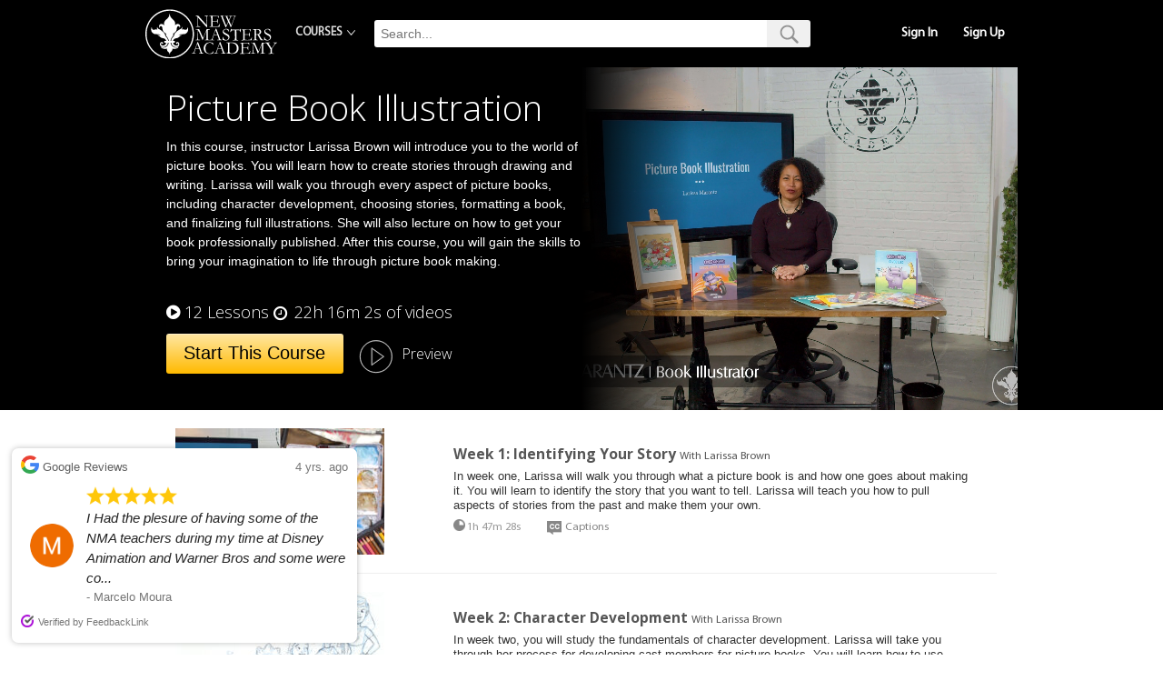

--- FILE ---
content_type: text/html; charset=UTF-8
request_url: https://www.nma.art/courses/picture-book-illustration/
body_size: 24168
content:
<!DOCTYPE html>
<html lang="en-US">
<head>          <script>
            dataLayer = [{'user_id': '0'}];
          </script> 
        <!-- Google Tag Manager -->
    <script>(function(w,d,s,l,i){w[l]=w[l]||[];w[l].push({'gtm.start':
    new Date().getTime(),event:'gtm.js'});var f=d.getElementsByTagName(s)[0],
    j=d.createElement(s),dl=l!='dataLayer'?'&l='+l:'';j.async=true;j.src=
    'https://www.googletagmanager.com/gtm.js?id='+i+dl;f.parentNode.insertBefore(j,f);
    })(window,document,'script','dataLayer','GTM-NKSJXSJ');</script>
    <!-- End Google Tag Manager -->
    <meta charset="UTF-8" />
<title>Picture Book Illustration | New Masters Academy</title>
<meta http-equiv="Content-Type" content="text/html; charset=UTF-8" />
<meta name='robots' content='max-image-preview:large' />
	<style>img:is([sizes="auto" i], [sizes^="auto," i]) { contain-intrinsic-size: 3000px 1500px }</style>
	<link rel='dns-prefetch' href='//cdn.jsdelivr.net' />
<link rel="alternate" type="application/rss+xml" title="New Masters Academy &raquo; Feed" href="https://www.nma.art/feed/" />
<link rel="alternate" type="application/rss+xml" title="New Masters Academy &raquo; Comments Feed" href="https://www.nma.art/comments/feed/" />
<link rel="alternate" type="application/rss+xml" title="New Masters Academy &raquo; Picture Book Illustration Comments Feed" href="https://www.nma.art/courses/picture-book-illustration/feed/" />
<script type="text/javascript">
/* <![CDATA[ */
window._wpemojiSettings = {"baseUrl":"https:\/\/s.w.org\/images\/core\/emoji\/16.0.1\/72x72\/","ext":".png","svgUrl":"https:\/\/s.w.org\/images\/core\/emoji\/16.0.1\/svg\/","svgExt":".svg","source":{"concatemoji":"https:\/\/www.nma.art\/wp-includes\/js\/wp-emoji-release.min.js"}};
/*! This file is auto-generated */
!function(s,n){var o,i,e;function c(e){try{var t={supportTests:e,timestamp:(new Date).valueOf()};sessionStorage.setItem(o,JSON.stringify(t))}catch(e){}}function p(e,t,n){e.clearRect(0,0,e.canvas.width,e.canvas.height),e.fillText(t,0,0);var t=new Uint32Array(e.getImageData(0,0,e.canvas.width,e.canvas.height).data),a=(e.clearRect(0,0,e.canvas.width,e.canvas.height),e.fillText(n,0,0),new Uint32Array(e.getImageData(0,0,e.canvas.width,e.canvas.height).data));return t.every(function(e,t){return e===a[t]})}function u(e,t){e.clearRect(0,0,e.canvas.width,e.canvas.height),e.fillText(t,0,0);for(var n=e.getImageData(16,16,1,1),a=0;a<n.data.length;a++)if(0!==n.data[a])return!1;return!0}function f(e,t,n,a){switch(t){case"flag":return n(e,"\ud83c\udff3\ufe0f\u200d\u26a7\ufe0f","\ud83c\udff3\ufe0f\u200b\u26a7\ufe0f")?!1:!n(e,"\ud83c\udde8\ud83c\uddf6","\ud83c\udde8\u200b\ud83c\uddf6")&&!n(e,"\ud83c\udff4\udb40\udc67\udb40\udc62\udb40\udc65\udb40\udc6e\udb40\udc67\udb40\udc7f","\ud83c\udff4\u200b\udb40\udc67\u200b\udb40\udc62\u200b\udb40\udc65\u200b\udb40\udc6e\u200b\udb40\udc67\u200b\udb40\udc7f");case"emoji":return!a(e,"\ud83e\udedf")}return!1}function g(e,t,n,a){var r="undefined"!=typeof WorkerGlobalScope&&self instanceof WorkerGlobalScope?new OffscreenCanvas(300,150):s.createElement("canvas"),o=r.getContext("2d",{willReadFrequently:!0}),i=(o.textBaseline="top",o.font="600 32px Arial",{});return e.forEach(function(e){i[e]=t(o,e,n,a)}),i}function t(e){var t=s.createElement("script");t.src=e,t.defer=!0,s.head.appendChild(t)}"undefined"!=typeof Promise&&(o="wpEmojiSettingsSupports",i=["flag","emoji"],n.supports={everything:!0,everythingExceptFlag:!0},e=new Promise(function(e){s.addEventListener("DOMContentLoaded",e,{once:!0})}),new Promise(function(t){var n=function(){try{var e=JSON.parse(sessionStorage.getItem(o));if("object"==typeof e&&"number"==typeof e.timestamp&&(new Date).valueOf()<e.timestamp+604800&&"object"==typeof e.supportTests)return e.supportTests}catch(e){}return null}();if(!n){if("undefined"!=typeof Worker&&"undefined"!=typeof OffscreenCanvas&&"undefined"!=typeof URL&&URL.createObjectURL&&"undefined"!=typeof Blob)try{var e="postMessage("+g.toString()+"("+[JSON.stringify(i),f.toString(),p.toString(),u.toString()].join(",")+"));",a=new Blob([e],{type:"text/javascript"}),r=new Worker(URL.createObjectURL(a),{name:"wpTestEmojiSupports"});return void(r.onmessage=function(e){c(n=e.data),r.terminate(),t(n)})}catch(e){}c(n=g(i,f,p,u))}t(n)}).then(function(e){for(var t in e)n.supports[t]=e[t],n.supports.everything=n.supports.everything&&n.supports[t],"flag"!==t&&(n.supports.everythingExceptFlag=n.supports.everythingExceptFlag&&n.supports[t]);n.supports.everythingExceptFlag=n.supports.everythingExceptFlag&&!n.supports.flag,n.DOMReady=!1,n.readyCallback=function(){n.DOMReady=!0}}).then(function(){return e}).then(function(){var e;n.supports.everything||(n.readyCallback(),(e=n.source||{}).concatemoji?t(e.concatemoji):e.wpemoji&&e.twemoji&&(t(e.twemoji),t(e.wpemoji)))}))}((window,document),window._wpemojiSettings);
/* ]]> */
</script>
<style type="text/css">
@media only screen and (min-width: 768px) {
body.two-col-right-960 #main-sidebar-container { width: 100%; }
body.two-col-right-960 #main-sidebar-container #sidebar { width: 16.385%; }
body.two-col-right-960 #main-sidebar-container #main { width: 80.385%; }
}
</style>
<link rel='stylesheet' id='wc-blocks-integration-css' href='https://www.nma.art/wp-content/plugins/woocommerce-subscriptions/build/index.css' type='text/css' media='all' />
<style id='wp-emoji-styles-inline-css' type='text/css'>

	img.wp-smiley, img.emoji {
		display: inline !important;
		border: none !important;
		box-shadow: none !important;
		height: 1em !important;
		width: 1em !important;
		margin: 0 0.07em !important;
		vertical-align: -0.1em !important;
		background: none !important;
		padding: 0 !important;
	}
</style>
<link rel='stylesheet' id='wp-block-library-css' href='https://www.nma.art/wp-includes/css/dist/block-library/style.min.css' type='text/css' media='all' />
<style id='classic-theme-styles-inline-css' type='text/css'>
/*! This file is auto-generated */
.wp-block-button__link{color:#fff;background-color:#32373c;border-radius:9999px;box-shadow:none;text-decoration:none;padding:calc(.667em + 2px) calc(1.333em + 2px);font-size:1.125em}.wp-block-file__button{background:#32373c;color:#fff;text-decoration:none}
</style>
<style id='global-styles-inline-css' type='text/css'>
:root{--wp--preset--aspect-ratio--square: 1;--wp--preset--aspect-ratio--4-3: 4/3;--wp--preset--aspect-ratio--3-4: 3/4;--wp--preset--aspect-ratio--3-2: 3/2;--wp--preset--aspect-ratio--2-3: 2/3;--wp--preset--aspect-ratio--16-9: 16/9;--wp--preset--aspect-ratio--9-16: 9/16;--wp--preset--color--black: #000000;--wp--preset--color--cyan-bluish-gray: #abb8c3;--wp--preset--color--white: #ffffff;--wp--preset--color--pale-pink: #f78da7;--wp--preset--color--vivid-red: #cf2e2e;--wp--preset--color--luminous-vivid-orange: #ff6900;--wp--preset--color--luminous-vivid-amber: #fcb900;--wp--preset--color--light-green-cyan: #7bdcb5;--wp--preset--color--vivid-green-cyan: #00d084;--wp--preset--color--pale-cyan-blue: #8ed1fc;--wp--preset--color--vivid-cyan-blue: #0693e3;--wp--preset--color--vivid-purple: #9b51e0;--wp--preset--gradient--vivid-cyan-blue-to-vivid-purple: linear-gradient(135deg,rgba(6,147,227,1) 0%,rgb(155,81,224) 100%);--wp--preset--gradient--light-green-cyan-to-vivid-green-cyan: linear-gradient(135deg,rgb(122,220,180) 0%,rgb(0,208,130) 100%);--wp--preset--gradient--luminous-vivid-amber-to-luminous-vivid-orange: linear-gradient(135deg,rgba(252,185,0,1) 0%,rgba(255,105,0,1) 100%);--wp--preset--gradient--luminous-vivid-orange-to-vivid-red: linear-gradient(135deg,rgba(255,105,0,1) 0%,rgb(207,46,46) 100%);--wp--preset--gradient--very-light-gray-to-cyan-bluish-gray: linear-gradient(135deg,rgb(238,238,238) 0%,rgb(169,184,195) 100%);--wp--preset--gradient--cool-to-warm-spectrum: linear-gradient(135deg,rgb(74,234,220) 0%,rgb(151,120,209) 20%,rgb(207,42,186) 40%,rgb(238,44,130) 60%,rgb(251,105,98) 80%,rgb(254,248,76) 100%);--wp--preset--gradient--blush-light-purple: linear-gradient(135deg,rgb(255,206,236) 0%,rgb(152,150,240) 100%);--wp--preset--gradient--blush-bordeaux: linear-gradient(135deg,rgb(254,205,165) 0%,rgb(254,45,45) 50%,rgb(107,0,62) 100%);--wp--preset--gradient--luminous-dusk: linear-gradient(135deg,rgb(255,203,112) 0%,rgb(199,81,192) 50%,rgb(65,88,208) 100%);--wp--preset--gradient--pale-ocean: linear-gradient(135deg,rgb(255,245,203) 0%,rgb(182,227,212) 50%,rgb(51,167,181) 100%);--wp--preset--gradient--electric-grass: linear-gradient(135deg,rgb(202,248,128) 0%,rgb(113,206,126) 100%);--wp--preset--gradient--midnight: linear-gradient(135deg,rgb(2,3,129) 0%,rgb(40,116,252) 100%);--wp--preset--font-size--small: 13px;--wp--preset--font-size--medium: 20px;--wp--preset--font-size--large: 36px;--wp--preset--font-size--x-large: 42px;--wp--preset--spacing--20: 0.44rem;--wp--preset--spacing--30: 0.67rem;--wp--preset--spacing--40: 1rem;--wp--preset--spacing--50: 1.5rem;--wp--preset--spacing--60: 2.25rem;--wp--preset--spacing--70: 3.38rem;--wp--preset--spacing--80: 5.06rem;--wp--preset--shadow--natural: 6px 6px 9px rgba(0, 0, 0, 0.2);--wp--preset--shadow--deep: 12px 12px 50px rgba(0, 0, 0, 0.4);--wp--preset--shadow--sharp: 6px 6px 0px rgba(0, 0, 0, 0.2);--wp--preset--shadow--outlined: 6px 6px 0px -3px rgba(255, 255, 255, 1), 6px 6px rgba(0, 0, 0, 1);--wp--preset--shadow--crisp: 6px 6px 0px rgba(0, 0, 0, 1);}:where(.is-layout-flex){gap: 0.5em;}:where(.is-layout-grid){gap: 0.5em;}body .is-layout-flex{display: flex;}.is-layout-flex{flex-wrap: wrap;align-items: center;}.is-layout-flex > :is(*, div){margin: 0;}body .is-layout-grid{display: grid;}.is-layout-grid > :is(*, div){margin: 0;}:where(.wp-block-columns.is-layout-flex){gap: 2em;}:where(.wp-block-columns.is-layout-grid){gap: 2em;}:where(.wp-block-post-template.is-layout-flex){gap: 1.25em;}:where(.wp-block-post-template.is-layout-grid){gap: 1.25em;}.has-black-color{color: var(--wp--preset--color--black) !important;}.has-cyan-bluish-gray-color{color: var(--wp--preset--color--cyan-bluish-gray) !important;}.has-white-color{color: var(--wp--preset--color--white) !important;}.has-pale-pink-color{color: var(--wp--preset--color--pale-pink) !important;}.has-vivid-red-color{color: var(--wp--preset--color--vivid-red) !important;}.has-luminous-vivid-orange-color{color: var(--wp--preset--color--luminous-vivid-orange) !important;}.has-luminous-vivid-amber-color{color: var(--wp--preset--color--luminous-vivid-amber) !important;}.has-light-green-cyan-color{color: var(--wp--preset--color--light-green-cyan) !important;}.has-vivid-green-cyan-color{color: var(--wp--preset--color--vivid-green-cyan) !important;}.has-pale-cyan-blue-color{color: var(--wp--preset--color--pale-cyan-blue) !important;}.has-vivid-cyan-blue-color{color: var(--wp--preset--color--vivid-cyan-blue) !important;}.has-vivid-purple-color{color: var(--wp--preset--color--vivid-purple) !important;}.has-black-background-color{background-color: var(--wp--preset--color--black) !important;}.has-cyan-bluish-gray-background-color{background-color: var(--wp--preset--color--cyan-bluish-gray) !important;}.has-white-background-color{background-color: var(--wp--preset--color--white) !important;}.has-pale-pink-background-color{background-color: var(--wp--preset--color--pale-pink) !important;}.has-vivid-red-background-color{background-color: var(--wp--preset--color--vivid-red) !important;}.has-luminous-vivid-orange-background-color{background-color: var(--wp--preset--color--luminous-vivid-orange) !important;}.has-luminous-vivid-amber-background-color{background-color: var(--wp--preset--color--luminous-vivid-amber) !important;}.has-light-green-cyan-background-color{background-color: var(--wp--preset--color--light-green-cyan) !important;}.has-vivid-green-cyan-background-color{background-color: var(--wp--preset--color--vivid-green-cyan) !important;}.has-pale-cyan-blue-background-color{background-color: var(--wp--preset--color--pale-cyan-blue) !important;}.has-vivid-cyan-blue-background-color{background-color: var(--wp--preset--color--vivid-cyan-blue) !important;}.has-vivid-purple-background-color{background-color: var(--wp--preset--color--vivid-purple) !important;}.has-black-border-color{border-color: var(--wp--preset--color--black) !important;}.has-cyan-bluish-gray-border-color{border-color: var(--wp--preset--color--cyan-bluish-gray) !important;}.has-white-border-color{border-color: var(--wp--preset--color--white) !important;}.has-pale-pink-border-color{border-color: var(--wp--preset--color--pale-pink) !important;}.has-vivid-red-border-color{border-color: var(--wp--preset--color--vivid-red) !important;}.has-luminous-vivid-orange-border-color{border-color: var(--wp--preset--color--luminous-vivid-orange) !important;}.has-luminous-vivid-amber-border-color{border-color: var(--wp--preset--color--luminous-vivid-amber) !important;}.has-light-green-cyan-border-color{border-color: var(--wp--preset--color--light-green-cyan) !important;}.has-vivid-green-cyan-border-color{border-color: var(--wp--preset--color--vivid-green-cyan) !important;}.has-pale-cyan-blue-border-color{border-color: var(--wp--preset--color--pale-cyan-blue) !important;}.has-vivid-cyan-blue-border-color{border-color: var(--wp--preset--color--vivid-cyan-blue) !important;}.has-vivid-purple-border-color{border-color: var(--wp--preset--color--vivid-purple) !important;}.has-vivid-cyan-blue-to-vivid-purple-gradient-background{background: var(--wp--preset--gradient--vivid-cyan-blue-to-vivid-purple) !important;}.has-light-green-cyan-to-vivid-green-cyan-gradient-background{background: var(--wp--preset--gradient--light-green-cyan-to-vivid-green-cyan) !important;}.has-luminous-vivid-amber-to-luminous-vivid-orange-gradient-background{background: var(--wp--preset--gradient--luminous-vivid-amber-to-luminous-vivid-orange) !important;}.has-luminous-vivid-orange-to-vivid-red-gradient-background{background: var(--wp--preset--gradient--luminous-vivid-orange-to-vivid-red) !important;}.has-very-light-gray-to-cyan-bluish-gray-gradient-background{background: var(--wp--preset--gradient--very-light-gray-to-cyan-bluish-gray) !important;}.has-cool-to-warm-spectrum-gradient-background{background: var(--wp--preset--gradient--cool-to-warm-spectrum) !important;}.has-blush-light-purple-gradient-background{background: var(--wp--preset--gradient--blush-light-purple) !important;}.has-blush-bordeaux-gradient-background{background: var(--wp--preset--gradient--blush-bordeaux) !important;}.has-luminous-dusk-gradient-background{background: var(--wp--preset--gradient--luminous-dusk) !important;}.has-pale-ocean-gradient-background{background: var(--wp--preset--gradient--pale-ocean) !important;}.has-electric-grass-gradient-background{background: var(--wp--preset--gradient--electric-grass) !important;}.has-midnight-gradient-background{background: var(--wp--preset--gradient--midnight) !important;}.has-small-font-size{font-size: var(--wp--preset--font-size--small) !important;}.has-medium-font-size{font-size: var(--wp--preset--font-size--medium) !important;}.has-large-font-size{font-size: var(--wp--preset--font-size--large) !important;}.has-x-large-font-size{font-size: var(--wp--preset--font-size--x-large) !important;}
:where(.wp-block-post-template.is-layout-flex){gap: 1.25em;}:where(.wp-block-post-template.is-layout-grid){gap: 1.25em;}
:where(.wp-block-columns.is-layout-flex){gap: 2em;}:where(.wp-block-columns.is-layout-grid){gap: 2em;}
:root :where(.wp-block-pullquote){font-size: 1.5em;line-height: 1.6;}
</style>
<link rel='stylesheet' id='contact-form-7-css' href='https://www.nma.art/wp-content/plugins/contact-form-7/includes/css/styles.css' type='text/css' media='all' />
<style id='contact-form-7-inline-css' type='text/css'>
.wpcf7 .wpcf7-recaptcha iframe {margin-bottom: 0;}.wpcf7 .wpcf7-recaptcha[data-align="center"] > div {margin: 0 auto;}.wpcf7 .wpcf7-recaptcha[data-align="right"] > div {margin: 0 0 0 auto;}
</style>
<link rel='stylesheet' id='woocommerce-layout-css' href='https://www.nma.art/wp-content/plugins/woocommerce/assets/css/woocommerce-layout.css' type='text/css' media='all' />
<link rel='stylesheet' id='woocommerce-smallscreen-css' href='https://www.nma.art/wp-content/plugins/woocommerce/assets/css/woocommerce-smallscreen.css' type='text/css' media='only screen and (max-width: 768px)' />
<link rel='stylesheet' id='woocommerce-general-css' href='https://www.nma.art/wp-content/plugins/woocommerce/assets/css/woocommerce.css' type='text/css' media='all' />
<style id='woocommerce-inline-inline-css' type='text/css'>
.woocommerce form .form-row .required { visibility: visible; }
</style>
<link rel='stylesheet' id='affwp-forms-css' href='https://www.nma.art/wp-content/plugins/affiliate-wp/assets/css/forms.min.css' type='text/css' media='all' />
<link rel='stylesheet' id='metorik-css-css' href='https://www.nma.art/wp-content/plugins/metorik-helper/assets/css/metorik.css' type='text/css' media='all' />
<link rel='stylesheet' id='brands-styles-css' href='https://www.nma.art/wp-content/plugins/woocommerce/assets/css/brands.css' type='text/css' media='all' />
<link rel='stylesheet' id='currency-switcher-css' href='https://www.nma.art/wp-content/plugins/woocommerce-multicurrency/src/WOOMC/Currency/Switcher/currency-switcher.css' type='text/css' media='all' />
<link rel='stylesheet' id='currency-flags-css' href='https://www.nma.art/wp-content/plugins/woocommerce-multicurrency/vendor/tivnet/currency-flags/currency-flags.min.css' type='text/css' media='all' />
<link rel='stylesheet' id='learning_paths_manager_css-css' href='https://www.nma.art/wp-content/themes/canvas/includes/learningPathsManager/assets/css/style.min.css' type='text/css' media='all' />
<link rel='stylesheet' id='cf7cf-style-css' href='https://www.nma.art/wp-content/plugins/cf7-conditional-fields/style.css' type='text/css' media='all' />
<link rel='stylesheet' id='theme-stylesheet-css' href='https://www.nma.art/wp-content/themes/canvas/style.css' type='text/css' media='all' />
<link rel='stylesheet' id='font-awesome-css' href='https://www.nma.art/wp-content/themes/canvas/includes/css/font-awesome/css/font-awesome.min.css' type='text/css' media='all' />
<link rel='stylesheet' id='magnific_popup-css' href='https://www.nma.art/wp-content/themes/canvas/includes/js/magnific/dist/magnific-popup.css' type='text/css' media='all' />
<link rel='stylesheet' id='nma_jquery_ui-css' href='https://www.nma.art/wp-content/plugins/nma-videoPlayer-plugin/css/smoothness/jquery-ui-1.10.4.custom.css' type='text/css' media='all' />
<link rel='stylesheet' id='custom-prettyphoto-css' href='https://www.nma.art/wp-content/themes/canvas/css/prettyPhoto/prettyPhoto.css' type='text/css' media='all' />
<link rel='stylesheet' id='fancybox-css-css' href='https://cdn.jsdelivr.net/npm/@fancyapps/ui@4.0/dist/fancybox.css' type='text/css' media='all' />
<link rel='stylesheet' id='menu-css' href='https://www.nma.art/wp-content/themes/canvas/includes/css/menu.css' type='text/css' media='all' />
<link rel='stylesheet' id='teal-theme-css' href='https://www.nma.art/wp-content/themes/canvas/css/teal-theme.css' type='text/css' media='all' />
<!--[if lt IE 9]>
<link href="https://www.nma.art/wp-content/themes/canvas/css/non-responsive.css" rel="stylesheet" type="text/css" />
<style type="text/css">.col-full, #wrapper { width: 960px; max-width: 960px; } #inner-wrapper { padding: 0; } body.full-width #header, #nav-container, body.full-width #content, body.full-width #footer-widgets, body.full-width #footer { padding-left: 0; padding-right: 0; } body.fixed-mobile #top, body.fixed-mobile #header-container, body.fixed-mobile #footer-container, body.fixed-mobile #nav-container, body.fixed-mobile #footer-widgets-container { min-width: 960px; padding: 0 1em; } body.full-width #content { width: auto; padding: 0 1em;}</style>
<![endif]-->
<script type="text/javascript" src="https://www.nma.art/wp-includes/js/jquery/jquery.min.js" id="jquery-core-js"></script>
<script type="text/javascript" src="https://www.nma.art/wp-includes/js/jquery/jquery-migrate.min.js" id="jquery-migrate-js"></script>
<script type="text/javascript" src="https://www.nma.art/wp-content/plugins/nma-videoPlayer-plugin/js/jquery-ui-1.10.4.custom.js" id="nma_jquery_ui-js"></script>
<script type="text/javascript" src="https://www.nma.art/wp-content/themes/canvas/includes/js/modernizr.js" id="modernizr-js"></script>
<script type="text/javascript" src="https://www.nma.art/wp-content/themes/canvas/includes/js/general.js" id="general-js"></script>
<script type="text/javascript" src="https://www.nma.art/wp-content/themes/canvas/includes/json/wide.js" id="json_wide-js"></script>
<script type="text/javascript" src="https://www.nma.art/wp-content/themes/canvas/includes/js/magnific/dist/jquery.magnific-popup.min.js" id="magnific_popup-js"></script>
<script type="text/javascript" src="https://www.nma.art/wp-content/themes/canvas/includes/json/courses.js" id="json_courses-js"></script>
<script type="text/javascript" src="https://cdn.jsdelivr.net/npm/@fancyapps/ui@4.0/dist/fancybox.umd.js" id="fancybox-js"></script>
<link rel="https://api.w.org/" href="https://www.nma.art/wp-json/" /><link rel="EditURI" type="application/rsd+xml" title="RSD" href="https://www.nma.art/xmlrpc.php?rsd" />
<link rel="canonical" href="https://www.nma.art/courses/picture-book-illustration/" />
<link rel='shortlink' href='https://www.nma.art/?p=2390882' />
<link rel="alternate" title="oEmbed (JSON)" type="application/json+oembed" href="https://www.nma.art/wp-json/oembed/1.0/embed?url=https%3A%2F%2Fwww.nma.art%2Fcourses%2Fpicture-book-illustration%2F" />
<link rel="alternate" title="oEmbed (XML)" type="text/xml+oembed" href="https://www.nma.art/wp-json/oembed/1.0/embed?url=https%3A%2F%2Fwww.nma.art%2Fcourses%2Fpicture-book-illustration%2F&#038;format=xml" />
		<script type="text/javascript">
		var AFFWP = AFFWP || {};
		AFFWP.referral_var = 'ref';
		AFFWP.expiration = 1;
		AFFWP.debug = 0;

		AFFWP.cookie_domain = '.nma.art';

		AFFWP.referral_credit_last = 1;
		</script>

<!-- Theme version -->
<meta name="generator" content="Canvas 5.5.1" />
<meta name="generator" content="WooFramework 5.5.5" />

<!-- Custom CSS Styling -->
<style type="text/css">
#logo .site-title, #logo .site-description { display:none; }
body {background-repeat:no-repeat;background-position:top left;background-attachment:scroll;border-top:0px solid #000000;}
#header {background-repeat:no-repeat;background-position:left top;margin-top:0px;margin-bottom:0px;padding-top:40px;padding-bottom:0px;border:0px solid ;}
#logo .site-title a {font:bold 40px/1em "Helvetica Neue", Helvetica, sans-serif;color:#222222;}
#logo .site-description {font:300 13px/1em "Helvetica Neue", Helvetica, sans-serif;color:#999999;}
body, p { font:300 14px/1.5em "Lucida Grande", "Lucida Sans Unicode", "Lucida Sans", sans-serif;color:#555555; }
h1 { font:300 28px/1.2em 'Open Sans', arial, sans-serif;color:#222222; }h2 { font:300 24px/1.2em 'Open Sans', arial, sans-serif;color:#222222; }h3 { font:300 20px/1.2em 'Open Sans', arial, sans-serif;color:#222222; }h4 { font:300 16px/1.2em 'Open Sans', arial, sans-serif;color:#222222; }h5 { font:bold 14px/1.2em "Helvetica Neue", Helvetica, sans-serif;color:#222222; }h6 { font:bold 12px/1.2em "Helvetica Neue", Helvetica, sans-serif;color:#222222; }
.page-title, .post .title, .page .title {font:bold 28px/1.1em "Helvetica Neue", Helvetica, sans-serif;color:#222222;}
.post .title a:link, .post .title a:visited, .page .title a:link, .page .title a:visited {color:#222222}
.post-meta { font:300 12px/1.5em "Helvetica Neue", Helvetica, sans-serif;color:#999999; }
.entry, .entry p{ font:300 15px/1.5em "Helvetica Neue", Helvetica, sans-serif;color:#555555; }
.post-more {font:300 13px/1.5em "Helvetica Neue", Helvetica, sans-serif;color:;border-top:0px solid #e6e6e6;border-bottom:0px solid #e6e6e6;}
#post-author, #connect {border-top:1px solid #e6e6e6;border-bottom:1px solid #e6e6e6;border-left:1px solid #e6e6e6;border-right:1px solid #e6e6e6;border-radius:5px;-moz-border-radius:5px;-webkit-border-radius:5px;background-color:#fafafa}
.nav-entries a, .woo-pagination { font:300 13px/1em "Helvetica Neue", Helvetica, sans-serif;color:#888; }
.woo-pagination a, .woo-pagination a:hover {color:#888!important}
.widget h3 {font:bold 14px/1.2em "Helvetica Neue", Helvetica, sans-serif;color:#555555;border-bottom:1px solid #e6e6e6;}
.widget_recent_comments li, #twitter li { border-color: #e6e6e6;}
.widget p, .widget .textwidget { font:300 13px/1.5em "Helvetica Neue", Helvetica, sans-serif;color:#555555; }
.widget {font:300 13px/1.5em "Helvetica Neue", Helvetica, sans-serif;color:#555555;border-radius:0px;-moz-border-radius:0px;-webkit-border-radius:0px;}
#tabs .inside li a, .widget_woodojo_tabs .tabbable .tab-pane li a { font:bold 12px/1.5em "Helvetica Neue", Helvetica, sans-serif;color:#555555; }
#tabs .inside li span.meta, .widget_woodojo_tabs .tabbable .tab-pane li span.meta { font:300 11px/1.5em "Helvetica Neue", Helvetica, sans-serif;color:#999999; }
#tabs ul.wooTabs li a, .widget_woodojo_tabs .tabbable .nav-tabs li a { font:300 11px/2em "Helvetica Neue", Helvetica, sans-serif;color:#999999; }
@media only screen and (min-width:768px) {
ul.nav li a, #navigation ul.rss a, #navigation .cart-contents, #navigation ul.rss, #navigation ul.cart .cart_list a{ font:300 14px/1.2em "Helvetica Neue", Helvetica, sans-serif;color:#666666; } #navigation ul.rss li a:before { color:#666666;}
#navigation ul.nav li ul, #navigation ul.cart > li > ul > div  { border: 0px solid #dbdbdb; }
#navigation ul.nav > li > ul  { left: 0; }
#navigation ul.nav > li  { border-right: 0px solid #dbdbdb; }#navigation ul.nav > li > ul  { left: 0; }
#navigation  { box-shadow: none; -moz-box-shadow: none; -webkit-box-shadow: none; }#navigation ul li:first-child, #navigation ul li:first-child a { border-radius:0px 0 0 0px; -moz-border-radius:0px 0 0 0px; -webkit-border-radius:0px 0 0 0px; }
#navigation {border-top:0px solid #dbdbdb;border-bottom:0px solid #dbdbdb;border-left:0px solid #dbdbdb;border-right:0px solid #dbdbdb;border-radius:0px; -moz-border-radius:0px; -webkit-border-radius:0px;}
#top ul.nav li a { font:300 12px/1.6em "Helvetica Neue", Helvetica, sans-serif;color:#ddd; }
}
#footer, #footer p { font:300 13px/1.4em "Helvetica Neue", Helvetica, sans-serif;color:#999999; }
#footer {background-color:#000000;border-top:1px solid #dbdbdb;border-bottom:0px solid ;border-left:0px solid ;border-right:0px solid ;border-radius:0px; -moz-border-radius:0px; -webkit-border-radius:0px;}
.magazine #loopedSlider .content h2.title a { font:bold 24px/1em Arial, sans-serif;color:#ffffff; }
.magazine #loopedSlider .content .excerpt p { font:300 13px/1.5em Arial, sans-serif;color:#cccccc; }
.magazine .block .post .title, .magazine .block .post .title a { font:bold 18px/1.2em "Helvetica Neue", Helvetica, sans-serif;color:#222222; }
#loopedSlider.business-slider .content h2 { font:bold 24px/1em Arial, sans-serif;color:#ffffff; }
#loopedSlider.business-slider .content h2.title a { font:bold 24px/1em Arial, sans-serif;color:#ffffff; }
#wrapper #loopedSlider.business-slider .content p { font:300 13px/1.5em Arial, sans-serif;color:#cccccc; }
.archive_header { font:bold 18px/1em Arial, sans-serif;color:#222222; }
.archive_header {border-bottom:1px solid #e6e6e6;}
</style>

<!-- Custom Favicon -->
<link rel="shortcut icon" href="https://s3.amazonaws.com/assets.nma.art/favicon.png"/>

<!-- Woo Shortcodes CSS -->
<link href="https://www.nma.art/wp-content/themes/canvas/functions/css/shortcodes.css" rel="stylesheet" type="text/css" />

<!-- Custom Stylesheet -->
<link href="https://www.nma.art/wp-content/themes/canvas/custom.css" rel="stylesheet" type="text/css" />

<!-- Google Webfonts (for subsets: latin and weights: 300,r,b,300i,ri,bi) -->
<link href="https://fonts.googleapis.com/css?family=Open+Sans%3A300%2C300i%2Cr%2Cri%2Cb%2Cbi&amp;subset=latin" rel="stylesheet" type="text/css" />

<!-- Always force latest IE rendering engine (even in intranet) & Chrome Frame -->
<meta http-equiv="X-UA-Compatible" content="IE=edge,chrome=1" />

<!--  Mobile viewport scale -->
<meta content="initial-scale=1.0, maximum-scale=1.0, user-scalable=yes" name="viewport"/>
	<noscript><style>.woocommerce-product-gallery{ opacity: 1 !important; }</style></noscript>
			<style type="text/css" id="wp-custom-css">
			
/* MERGE AND REMOVE */
#affwp-affiliate-dashboard #affwp-affiliate-dashboard-tabs li {
    display: inline-block;
    padding: 10px;
    margin-bottom: 10px;
    background: #428bca;
    color: white;
    border-radius: 3px;
}

#affwp-affiliate-dashboard #affwp-affiliate-dashboard-tabs li a, #affwp-affiliate-dashboard #affwp-affiliate-dashboard-tabs li a:visited {
color:white;
}

#affwp-affiliate-dashboard h4, #affwp-graphs-filter {
margin-bottom: 20px;
font-weight: bold;
font-size: 1.5em;
}

#affwp-graphs-filter input[type=submit] {
	font-size:.5em;
}

/* MERGE AND REMOVE */


.tuts_open {
    max-height: 100%;
    overflow-y: auto;
}

.nma-callout {
	padding:20px;
  border: solid 1px #e6e6e6;
  background: #F8F8F8;
  border-radius: 3px;
  -moz-border-radius: 3px;
  -webkit-border-radius: 3px;
  box-shadow: inset 0 0 1px 1px #fff;
  -moz-box-shadow: inset 0 0 1px 1px #fff;
  -webkit-box-shadow: inset 0 0 1px 1px #fff;
}

.entry, .entry p {
	font-family:sans-serif !important;
}

.post-108483 h1.title {
	display:none;
	
}

.nma-videoWrapper {
	position: relative;
	padding-bottom: 56.25%; /* 16:9 */
	padding-top: 25px;
	height: 0;
}
.nma-videoWrapper iframe {
	position: absolute;
	top: 0;
	left: 0;
	width: 100% !important;
	height: 100%;
}


/* HIDETOPBAR */

#sub-nav {
/* 	display:none !important; */
}

/* AFTER MERGE */

.openQuickView.quickView, .quickView, .openQuickView {
	display:none !important;
}

.woocommerce-checkout .woocommerce-info {
	display:block !important;
}

.single-product .summary.entry-summary {
width: 100% !important;
}

.single-product .woocommerce-product-gallery--columns-4 {
display:none;
}

.shop_table.order_details .wcs-switch-link.button {
	margin-left: 10px;
}

.up-sells.upsells.products {
	display: none;
}

#product-short-description h2 {
	margin-bottom:20px;
}

#product-short-description ul {
	margin-bottom:20px;
}

.woocommerce #main .onsale {
	position: relative;
	top:0;
	left:0;
}

a.nostyle {
	display: inline !important;
    padding: 0 !important;
    border-color: inherit !important;
    border-width: inherit !important;
    -moz-border-radius: inherit !important;
    -webkit-border-radius: inherit !important;
    border-radius: inherit !important;
    background: inherit !important;
    text-align: inherit !important;
    color: inherit !important;
    font-size: inherit !important;
	text-decoration: underline !important;
}

@media only screen and (min-width: 45em) {

.woocommerce-checkout form[name="checkout"] #customer_details .col-1 {
width:100% !important;
float:none !important;
}

}

.woocommerce-checkout form[name="checkout"] #customer_details .col-1 {
width:100% !important;
float:none !important;
}

.woocommerce-checkout form[name="checkout"] #customer_details .col-2 {
display:none !important;
}

/* trial-header fix */

.woocommerce-checkout.subscription_flow .trial-header {
	background-image: url('/wp-content/uploads/2018/02/darkbg2.jpg');
}

/* end trial-header fix */

.post-45425 h1.title, .post-45429 h1.title, .post-45427 h1.title, .post-45431 h1.title  {
	display:none;
}

/* Checkout Page */
.shop_table.woocommerce-checkout-review-order-table {
	font-family: Arial, sans-serif;
}

.order-total {
	background: #fafafafa;
}

.recurring-totals th {
	text-align: left;
    font-size: 21px;
    padding-left: 21px !important;
}

.form-row.woocommerce-mailchimp-opt-in {
	clear: both;
	width:100%;
}

p.form-row.woocommerce-mailchimp-opt-in {
	  background: #428bca;
    padding: 10px;
    color: white;
    border-radius: 4px;
}

a.gdpr-learn-more:link, a.gdpr-learn-more:visited {
	color:white !important;
	text-decoration: underline !important;
}

.gdpr-learn-more:hover {
	color:white;
}

/* End Checkout Page */

/* Lifetime Page */

.page-lifetime #main-promo {
	text-align:center;
	padding: 10px 0;
	padding-bottom: 0;
}

.page-lifetime #main-promo h1 {
	font-size:42px;
	font-weight:bold;
	color:red;
}

.page-lifetime #main-promo h2 {
	font-weight:bold;
}

.page-lifetime #main-banner .enrollment-text {
	text-align:center;
}

.page-lifetime .promos h4 {
	text-align:center;
}

/* Additional Checkout Page Changes 2-7-2020 */

.woocommerce-checkout .seals, .woocommerce-checkout .social_proof {
	display:none !important;
}

.woocommerce-checkout a:link, .woocommerce-checkout a:visited {
	color:inherit;
	text-decoration:underline;
}

.woocommerce-checkout a:hover {
	color:inherit;
	text-decoration:none;
}

body.woocommerce-checkout .place-order #place_order {
	background: #3bc2b7;
	width: 100%;
}

body.woocommerce-checkout .place-order #place_order:hover {
	background: #3bc2b7;
}

.woocommerce-checkout div.submit_area #siteseal {
display:none;
}

.woocommerce-checkout section#main button, .woocommerce-checkout section#main button:hover {
	background: #3bc2b7 !important;
}

.page-template-default.woocommerce-checkout h1.standard_checkout_title {
	float:none;
	text-align:center;
}

.checkout_coupon.woocommerce-form-coupon {
	
	    border-bottom: 1px dashed #555555;
    margin-bottom: 10px;
    padding: 10px;
}

/* End Additional Checkout Page Changes 2-7-2020 */

/* Forum Styles 2-27-2020 */

#bbpress-forums ul.bbp-forums, #bbpress-forums ul.bbp-lead-topic, #bbpress-forums ul.bbp-replies, #bbpress-forums ul.bbp-search-results, #bbpress-forums ul.bbp-topics {
font-size: 12px;
    overflow: hidden;
    border: 1px solid #eee;
    margin-bottom: 20px;
    clear: both;
    border-radius: 10px;
}

#bbpress-forums li.bbp-footer, #bbpress-forums li.bbp-header {
padding:20px;
text-transform:uppercase;
}

a.bbp-forum-title, a.bbp-topic-permalink {
font-size:1.5em;
text-transform:capitalize;
}

#bbpress-forums li.bbp-body ul.forum, #bbpress-forums li.bbp-body ul.topic {
padding:20px;
}

li.bbp-forum-freshness, li.bbp-topic-freshness {
text-align: right;
}

li.bbp-forum-freshness a, li.bbp-topic-freshness a {
color: #555555;
}

li.bbp-forum-freshness a:hover, li.bbp-topic-freshness a:hover, li.bbp-forum-freshness a:visited, li.bbp-topic-freshness a:visited {
text-decoration:none;
}

a:hover {
color: inherit;
text-decoration: none;
}

.bbp-search-form input[type=submit] {
font-size:inherit;
}

.bbp-breadcrumb {
padding: 10px;
background: #eeeeee;
border-radius: 10px;
margin-bottom:10px;
}

#bbpress-forums div.bbp-breadcrumb p {
margin:0;
}

div.bbp-template-notice, div.indicator-hint {
margin: 10px 0;
color:#555555;
text-align:center;
}

#bbpress-forums li.bbp-header .bbp-reply-author {
text-align: left;
}

#bbpress-forums div.bbp-reply-author .bbp-author-name {
margin-top: 10px;
    font-size: 1.2em;
}

body.bbpress .entry-header, body.bbpress .entry-title {
margin-bottom: 20px;
    font-weight: bold !important;
    font: 300 28px/1.2em 'Open Sans', arial, sans-serif;
    color: #222222;
}

body.bbpress #content {
  padding:0;
}

body.bbpress #content.col-full {
max-width:1920px;
padding:20px;
}

#bbpress-forums #favorite-toggle, #bbpress-forums #subscription-toggle {
font-size: 1em;
    line-height: 1em;
    text-transform: uppercase;
    font-weight: bold;
}

#bbpress-forums p.bbp-topic-meta img.avatar {
  border-radius: 20px;
}

span.bbp-author-name {
  color:#555555;
  text-decoration: none;
  margin-left:5px;
}

#bbpress-forums a.bbp-author-link, #bbpress-forums a.bbp-author-link:hover {
  text-decoration: none;
}

.bbp-submit-wrapper button.button:hover, .bbp-submit-wrapper .submit:hover {
    background: #555555 !important;
}

.bbp-submit-wrapper button.button, .bbp-submit-wrapper .submit {
  font-size:2em;
}

#bbpress-forums .bbp-reply-content ul.bbp-reply-revision-log, #bbpress-forums .bbp-reply-content ul.bbp-topic-revision-log, #bbpress-forums .bbp-topic-content ul.bbp-topic-revision-log {
  margin-top:10px;
}

.broo-points {
  display: none !important;
}

body.bbpress p {
  margin: 10px 0;
}

#bbpress-forums p.bbp-topic-meta span {
  white-space: inherit;
}


/* End Forum Styles 2-27-2020 */

/*  HIDE FREE COURSE BUTTON */
.postid-36875 .lpb-content .btn-container {
display:none;
}
/* END HIDE FREE COURSE BUTTON */

/* COURSE DESCRIPTION */

#section-course-outline .show-more-outline {
	color:black;
	font-weight:bold;
}

.postid-415688 .btn-container {
	display:none !important;
}

.postid-415688 #post-items h3 {
	display:none;
}

/* END COURSE DESCRIPTION */

/* COURSE BANNER 4-23-2020 */

.learning-path-excerpt {
	color:white;
}

#bbpress-forums li.bbp-header .bbp-reply-author {
	color:black;
}
.bbp-reply-content {
	color:black;
}

#bbpress-forums li.bbp-header {
	background:white;
	border:none;
}
#bbpress-forums div.bbp-reply-header {
	color:black;
	background:white;
}

#bbpress-forums div.odd, #bbpress-forums ul.odd {
	background:white;
}

.bbp-footer {
	display:none;
}

.bbp-reply-header {
	padding: 8px 8px !important;

}

.bbpress #content {
	background: #eeeeee;
}

.bbp-header {
	display:none;
}

a.bbp-forum-title, a.bbp-topic-permalink {
	color: #161616;
	font-size:1.125rem;
	line-height:22px;
}

a.bbp-forum-title:hover, a.bbp-topic-permalink:hover {
	color: #3bc2b7;
}

#bbpress-forums .bbp-forum-info .bbp-forum-content, #bbpress-forums p.bbp-topic-meta {
	font-size: .85rem;
	line-height:20px
}

div.bbp-template-notice {
	border: 1px solid #161616 !important;
  background-color: transparent !important;
	color:#161616 !important;
}

div.bbp-template-notice a, span.bbp-author-name, #bbpress-forums ul.status-closed a {
	color: #161616 !important;
}

div.bbp-template-notice a:hover,  span.bbp-author-name:hover {
	color: #3bc2b7 !important;
}

.bbp-topics ul.sticky {
	background: #d5efec !important;
}

div.broo-badge-container {
	display: inline-block;
	line-height: 25px;
	width: 25px;
	height: 25px;
	margin-right: 8px;
	margin-bottom: 8px;
	position: relative;
}

/* END COURSE BANNER 4-23-2020 */

/* SLIDER STYLE TWEAK 5-6-2020 */

.slick-slider {
	background: white;
}

/* END SLIDER STYLE TWEAK 5-6-2020 */

/* CAPTCHA */

/* .privacy-notice.privacy-notice-register {
	margin-top:40px;
}

.u-column1.col-1 .login .woocommerce-form-row.woocommerce-form-row--wide.form-row.form-row-wide .woocommerce-Button.button {
	margin-top:80px;
}
.

 */

.anr_captcha_field {
	clear:both;
	margin-bottom:20px;
}
/* END CAPTCH */

.post-meta .skill-text a:hover {
	color:#888;
}

ul.course-description-list {
    color: white;
    margin-bottom: 20px;
    margin-top: 20px;
}

ul.course-description-list li {
    list-style: disc;
    margin-left: 40px;
}

body.course-description-template-default #section-main-banner {
	max-height: 960px;
}

body.course-description-template-default #section-main-banner .banner-inner {
	max-height: 960px;
}

.instructors-archive .lesson-preview-left img {
    filter: grayscale(100%);
}

.instructors-archive .lesson-preview-left img:hover {
    filter: grayscale(0%);
}

.contact-informations li {
	margin-bottom:.5em;
	margin-top:.5em;
}

widgetbot {
	width:100% !important;
}

.alert-live-stream {
	display:none;
}
.banner-new-site {
	display:none;
}

.uf-button-main.uf-visible {
	color:white !important;
}
a.uf-hym8h-button-main.uf-visible{
	color: #fff !important;
}
/*
#showQuestions { display:none; }
*/

body.postid-2837300 *{
	line-height:2;
}

#alert-deprecated-course.backtov3{
	display:none;
}		</style>
						<style type="text/css" id="c4wp-checkout-css">
					.woocommerce-checkout .c4wp_captcha_field {
						margin-bottom: 10px;
						margin-top: 15px;
						position: relative;
						display: inline-block;
					}
				</style>
								<style type="text/css" id="c4wp-v3-lp-form-css">
					.login #login, .login #lostpasswordform {
						min-width: 350px !important;
					}
					.wpforms-field-c4wp iframe {
						width: 100% !important;
					}
				</style>
							<style type="text/css" id="c4wp-v3-lp-form-css">
				.login #login, .login #lostpasswordform {
					min-width: 350px !important;
				}
				.wpforms-field-c4wp iframe {
					width: 100% !important;
				}
			</style>
			
</head>
<body class="wp-singular courses-template-default single single-courses postid-2390882 wp-theme-canvas  dark theme-canvas woocommerce-no-js woocommerce-multicurrency-USD chrome alt-style-default two-col-right width-960 two-col-right-960 full-width full-slider">

        <!-- Google Tag Manager (noscript) -->
        <noscript><iframe src="https://www.googletagmanager.com/ns.html?id=GTM-NKSJXSJ"
        height="0" width="0" style="display:none;visibility:hidden"></iframe></noscript>
        <!-- End Google Tag Manager (noscript) -->
    
    <script type="text/javascript">var logouturl = 'https://www.nma.art/welcome-back/?action=logout&amp;_wpnonce=35cdba1293&redirect_to=https://www.nma.art'; </script>
      <style>
/*        #top-search{
            width: 41px;
            height: 45px;
            position: absolute;
            top: 0px;
            right: 654px;
            cursor: pointer;
        }
        #top-search:hover{
            background-color: #555;
        }

        #top-search img{
            top: 13px;
            position: absolute;
            left: 10px;
            width: 21px;
        }*/
    </style>

<!--reCaptcha temp solution-->
<style>
    .grecaptcha-badge {display: none !important;}
</style>
<script src="https://www.google.com/recaptcha/api.js" async defer></script>
<script type="text/javascript">
    jQuery(function(){
        jQuery('#search-top-submit').on('click', function(e){
            e.preventDefault();
            let search = jQuery('#search-top-field').val();
            if(search){
                grecaptcha.execute();
            }
        });
    })
    function sendSearchForm(){
        jQuery('#form_loop_search').submit();
    }
</script>
<!--reCaptcha temp solution-->

<div id="wrapper">
    <div id="inner-wrapper">

    <h3 class="nav-toggle icon"><a href="#navigation">Navigation</a></h3>
        <header id="header">
        <div id="top"><div id="main-header" class="col-full logged-off"><a href="javascript:void(0);" id="toggle-top-menu" class="visible-xs visible-sm"><i class="ico-toggle-top-menu"></i></a><div id="logo"><a href="https://www.nma.art" target=\"_self\" title="The Best Value in Art Education"><img src="https://nma.art/wp-content/themes/canvas/images/nma_logo3.svg" alt="New Masters Academy" /></a>
<span class="site-title"><a href="https://www.nma.art target=\"_self\">New Masters Academy</a></span>
<span class="site-description">The Best Value in Art Education</span>
</div><ul class="library-menu nav top-navigation fl">
								<li class="has-submenu">
									<a href="javascript:void(0)">
									<span>Courses</span><i class="ico ico-arrow ico-arrow-white hidden-xs hidden-sm"></i>
									</a>
									<ul class="nav top-navigation fl"><li id="menu-item-7178" class="menu-item menu-item-type-custom menu-item-object-custom menu-item-7178"><a href="/learn/"><i class="fa fa-video-camera" aria-hidden="true"></i>  Learn</a></li>
<li id="menu-item-7181" class="menu-item menu-item-type-custom menu-item-object-custom menu-item-7181"><a href="/images/"><i class="fa fa-picture-o" aria-hidden="true"></i> Images</a></li>
<li id="menu-item-7180" class="menu-item menu-item-type-custom menu-item-object-custom menu-item-7180"><a href="/3dmodels/"><i class="fa fa-cubes" aria-hidden="true"></i> 3D Models</a></li>
<li id="menu-item-45021" class="menu-item menu-item-type-custom menu-item-object-custom menu-item-45021"><a href="/coaching/"><i class="fa fa-paint-brush" aria-hidden="true"></i> Coaching</a></li>
<li id="menu-item-22486" class="menu-item menu-item-type-custom menu-item-object-custom menu-item-22486"><a target="_blank" href="https://discord.com/invite/aMCr8Xykyk"><i class="fa fa-comments" aria-hidden="true"></i> Community Chat</a></li>
<li id="menu-item-2229591" class="menu-item menu-item-type-custom menu-item-object-custom menu-item-2229591"><a href="https://s3.amazonaws.com/resources.nma.art/NMA-Course-Guide.pdf"><i class="fa fa-map" aria-hidden="true"></i> Course Guide</a></li>
<li id="menu-item-2295278" class="menu-item menu-item-type-custom menu-item-object-custom menu-item-2295278"><a href="https://live.nma.art/"><i class="fa fa-television" aria-hidden="true"></i> Live Classes</a></li>
<li id="menu-item-2780197" class="menu-item menu-item-type-custom menu-item-object-custom menu-item-2780197"><a href="/coaching-session/group-session/"><i class="fa fa-users" aria-hidden="true"></i>My Group Coaching</a></li>
</ul>
								</li>
							</ul><div id="search-top" class="fl">
		    					<form action="https://www.nma.art/learn" id="form_loop_search" method="get">
								<input type="search" class="fl" id="search-top-field" name="q" value="" placeholder="Search..." autocomplete="off" required />
								<div class="g-recaptcha" data-sitekey="6LcKzzAkAAAAACPd7KajIPmrROQPtpSq4gQ2aeB7" data-size="invisible" data-callback="sendSearchForm"></div>
		    					<input type="submit" class="fl" id="search-top-submit" title ="Search" value="" />
		    					</form>
		  					</div><ul class="nav top-navigation fl nav_login">
					<li>
						<a class="unlogged" href="https://www.nma.art/welcome-back">
							<span>Sign In</span>
						</a>
					</li>
					<li class="item-unlogged item_sign_up">
						<a class="sign_up" href="https://www.nma.art/signup">
							<span>Sign Up</span>
						</a>
					</li>
				</ul><div class="login_box">
						<form method="post" class="login-form" name="login-form" action="https://www.nma.art/welcome-back/">
							<label>Username/Email<br>
								<input type="text" name="log" id="side-user-login" class="input" tabindex="1" required>
							</label>
							<label>Password <a href="https://www.nma.art/my-account/lost-password/" tabindex="5" class="tip" title="Forgot Password?" data-original-title="Forgot Password"><i class="icon-question"></i></a><br>
								<input type="password" tabindex="2" name="pwd" id="sidebar-user-pass" class="input" required>
							</label>
							<input name="rememberme" tabindex="3" type="hidden" id="sidebar-rememberme" value="forever" />
							<input type="submit" name="wp-submit" id="sidebar-wp-submit" value="Log In" tabindex="4">
						</form>
	    			</div><!-- .login_box --><div id="responsive-menu-left"><ul class="library-menu nav top-navigation fl">
								<li class="has-submenu">
									<a href="javascript:void(0)">
									<span>Courses</span><i class="ico ico-arrow ico-arrow-white hidden-xs hidden-sm"></i>
									</a>
									<ul class="nav top-navigation fl"><li class="menu-item menu-item-type-custom menu-item-object-custom menu-item-7178"><a href="/learn/"><i class="fa fa-video-camera" aria-hidden="true"></i>  Learn</a></li>
<li class="menu-item menu-item-type-custom menu-item-object-custom menu-item-7181"><a href="/images/"><i class="fa fa-picture-o" aria-hidden="true"></i> Images</a></li>
<li class="menu-item menu-item-type-custom menu-item-object-custom menu-item-7180"><a href="/3dmodels/"><i class="fa fa-cubes" aria-hidden="true"></i> 3D Models</a></li>
<li class="menu-item menu-item-type-custom menu-item-object-custom menu-item-45021"><a href="/coaching/"><i class="fa fa-paint-brush" aria-hidden="true"></i> Coaching</a></li>
<li class="menu-item menu-item-type-custom menu-item-object-custom menu-item-22486"><a target="_blank" href="https://discord.com/invite/aMCr8Xykyk"><i class="fa fa-comments" aria-hidden="true"></i> Community Chat</a></li>
<li class="menu-item menu-item-type-custom menu-item-object-custom menu-item-2229591"><a href="https://s3.amazonaws.com/resources.nma.art/NMA-Course-Guide.pdf"><i class="fa fa-map" aria-hidden="true"></i> Course Guide</a></li>
<li class="menu-item menu-item-type-custom menu-item-object-custom menu-item-2295278"><a href="https://live.nma.art/"><i class="fa fa-television" aria-hidden="true"></i> Live Classes</a></li>
<li class="menu-item menu-item-type-custom menu-item-object-custom menu-item-2780197"><a href="/coaching-session/group-session/"><i class="fa fa-users" aria-hidden="true"></i>My Group Coaching</a></li>
</ul>
								</li>
							</ul><ul class="nav top-navigation fl nav_login">
					<li>
						<a class="unlogged" href="https://www.nma.art/welcome-back">
							<span>Sign In</span>
						</a>
					</li>
					<li class="item-unlogged item_sign_up">
						<a class="sign_up" href="https://www.nma.art/signup">
							<span>Sign Up</span>
						</a>
					</li>
				</ul><div id="sub-nav-mobile"><div class="col-full"><ul class="nav top-navigation contact-phone fr">
					<li>
						<span>Questions? <strong class="yellow-text"><a style="padding: 0 !important;border: none" href="/contact-us/">Contact Us</a></strong></span>
					</li>
				</ul></div></div></div></div></div>                    </header>
    <div id="alert-deprecated-course" class="backtov3">
    <div class="col-full">
        <p class="warning">
            <img src="https://www.nma.art/wp-content/themes/canvas/images/exclamation-100px.png" class="warning-icon" /><strong>UPDATE! October 1st, 2023: </strong> This version of the website will no longer receive updates. Please transition to the new website for the best experience. <a href="https://www.nma.art/v3">Access V3 Now >></a>
        </p>
    </div>
</div>                		<div class="lpb-container">
						<div class="lpb-background has_video" style="background-image: url(https://s3.amazonaws.com/uploads.nma.art/uploads/2022/06/PictureBookIllustrating_Course_Img_v4-482x418.jpg);">
				<div class="lpb-content">
					<div class="lpb-info">
<!--				    <a href="--><!--" style="color: #a5a5a5">Courses »</a>-->
				    	<h1 class="black_hero_tagline lp-banner-title">Picture Book Illustration</h1>
				    	<p class="learning-path-excerpt">In this course, instructor Larissa Brown will introduce you to the world of picture books. You will learn how to create stories through drawing and writing. Larissa will walk you through every aspect of picture books, including character development, choosing stories, formatting a book, and finalizing full illustrations. She will also lecture on how to get your book professionally published. After this course, you will gain the skills to bring your imagination to life through picture book making.</p>
													<div id="learningpath-progressbar"></div>
							<p class="black_hero_paragraph duration continue">
										  		    <span><i class="fa fa-play-circle"></i> 12 Lessons </span>
		    <span><i class="fa  fa-clock-o"></i> 22h 16m 2s of videos</span>
		  									</p>
													      	      	<div class="btn-container">
	  	      <a href="/signup" class="woo-sc-button yellow-btn custom large nma-btn yellow">Start This Course</a>
								<a href="javascript:void(0)" class="preview_link" onclick="togglePlayer();"><i class="playButton"></i><span class="tour_play_text">Preview</span></a>
					        </div>
	      							</div>
										<div id="bannerVideo">
						<video id="trailer-video" class="video-js"></video>
					</div>
					<script type='text/javascript'>
						let trailer_player = null;
						let total_play = 0;
						let is_fullscreen = false;
						let playlist = [{ sources: [{ label: 'Full-HD', file: 'https://player.vimeo.com/progressive_redirect/playback/725439303/rendition/1080p/file.mp4?loc=external&oauth2_token_id=1041126997&signature=d449f2b455e599aaa2ade63735d76897605cd202ab7cd7b778a0f97ef9febaa0', width: 1920, height: 1080,  default: false, type: 'video/mp4'},{ label: 'HD', file: 'https://player.vimeo.com/progressive_redirect/playback/725439303/rendition/720p/file.mp4?loc=external&oauth2_token_id=1041126997&signature=1c4168e339c80918e85fcaebdd57668ea7caa09b6cd3224877d0a148c07fdd32', width: 1280, height: 720, default: true, type: 'video/mp4'},{ label: 'SD', file: 'https://player.vimeo.com/progressive_redirect/playback/725439303/rendition/360p/file.mp4?loc=external&oauth2_token_id=1041126997&signature=941396d14cb9141ead4ce281967c8f5bec261c4124d1e0fb9fe84f201f30afb0', width: 640, height: 360, default: false,  type: 'video/mp4'}] } ];
						let text_tracks = [];
						let playlist_preview = [{
							sources: [{ label: 'Full-HD', file: 'https://player.vimeo.com/progressive_redirect/playback/725439303/rendition/1080p/file.mp4?loc=external&oauth2_token_id=1041126997&signature=d449f2b455e599aaa2ade63735d76897605cd202ab7cd7b778a0f97ef9febaa0', width: 1920, height: 1080,  default: false, type: 'video/mp4'},{ label: 'HD', file: 'https://player.vimeo.com/progressive_redirect/playback/725439303/rendition/720p/file.mp4?loc=external&oauth2_token_id=1041126997&signature=1c4168e339c80918e85fcaebdd57668ea7caa09b6cd3224877d0a148c07fdd32', width: 1280, height: 720, default: true, type: 'video/mp4'},{ label: 'SD', file: 'https://player.vimeo.com/progressive_redirect/playback/725439303/rendition/360p/file.mp4?loc=external&oauth2_token_id=1041126997&signature=941396d14cb9141ead4ce281967c8f5bec261c4124d1e0fb9fe84f201f30afb0', width: 640, height: 360, default: false,  type: 'video/mp4'}]						}];

						function preparePlaylist(sources){
							let playlist = [];
							if( sources.length ){
								playlist = sources.map( item => {
									return {
										sources: item.sources.map(source =>{
											return {
												'src': source.file,
												'type': source.type,
												'label': source.label
											}
										}),
										textTracks: text_tracks
									}
								});
							}
							return playlist;
						}

						function handlePlayState(){
							Fancybox.show(
								[
									{
										src: '<div><div id="modal-preview"><video id="video-preview" class="video-js medium"></div></div>',
										type: 'html',
									},
								],
								{
									mainClass: 'preview-video',
									on: {
										done: (fancybox) => {
											trailer_player.pause();
											trailer_player_preview = videojs('video-preview',{
													autoplay   : true,
													controls   : true,
													loop       : true,
													fluid      : true,
													responsive : true,
													muted      : false,
													aspectratio: '16:9',
													controlBar: {
															'pictureInPictureToggle': false
														}
												});
											trailer_player_preview.playlist(preparePlaylist(playlist_preview));
											trailer_player_preview.playlist.autoadvance(0);
										},
										destroy: (fancybox) => {
											trailer_player.play();
											trailer_player_preview.dispose();
										} 
									},
								},
							);
							jQuery('.lpb-container').addClass('preview-mode');
						}
						function handlePauseState(){
							jQuery('.lpb-container').removeClass('preview-mode')
						}
						jQuery(function(){
							trailer_player = videojs('trailer-video',{
								autoplay   : true,
								controls   : false,
								preload    : 'auto',
								loop       : true,
								fill       : true,
								muted      : true,
								responsive : true,
								aspectratio: '16:9',
							});
							trailer_player.playlist( preparePlaylist(playlist) );
							trailer_player.playlist.autoadvance(0);
							
							trailer_player.on('pause',function(){
								if( is_fullscreen ){
									return;
								}
								handlePauseState();
							});
							trailer_player.on('play',function(){
								if(total_play == 0){
									return;
								}
								total_play++
								handlePlayState();
							});
							trailer_player.on('fullscreen',function(event){
								is_fullscreen = event.fullscreen;
							});
							trailer_player.on('ready', function(event){
								jQuery(window).on('scroll',function(){
									if (!trailer_player){
										return true;
									}
									let position = jQuery("#bannerVideo")[0].getBoundingClientRect().bottom;
									if(position < 0 && !trailer_player.paused() ){
										trailer_player.pause();
									}else if(position > 0 && trailer_player.paused() ){
										trailer_player.play();
									}
								});
							});
						});

						function togglePlayer(){
							if (!trailer_player)
								return true;

							if( total_play == 0 ){
								trailer_player.play();
								handlePlayState();
								return;
							}
							if(!trailer_player.paused() ){
								trailer_player.pause();
							}else{
								trailer_player.play();
							}
						}
					</script>
									</div>
			</div>
								</div>
				    <div id="content" class="col-full">

      <div id="main-sidebar-container">

            <!-- #main Starts -->
                        <section id="main" style="float: left;width: 100%">
            <input type="hidden" id="ajxquickviewnma" value="7e9d317fe9"/>

<div id="post-items">
 <input type="hidden" name="ajx" value="a84322edeb" />
    <div class="fix"></div>

    <article class="2390899 post-2390882 courses type-courses status-publish has-post-thumbnail hentry guide_subjects-entertainment-arts mediums-acrylic-paints mediums-adobe-photoshop mediums-digital-tablet mediums-pencil mediums-watercolor subjects-entertainment-design topics-composition-paths topics-design topics-environment-illustration nudity-non-nude instructors-larissa-brown videolessons gridView" style="position: relative">
<!-- cjlearning -->
      <div class="lesson-preview-left">
        <div class="thumbnail">
                  <a title="Week 1: Identifying Your Story" style='cursor: pointer;' href='https://www.nma.art/videolessons/identifying-your-story-for-picture-book-illustrations/?course=2390882' class="quickthumb">
                <div class="playbtn"></div>
                <img src="https://s3.amazonaws.com/uploads.nma.art/uploads/2022/06/PictureBookIllustrating_Week_1_Course_Img_v3-230x139.jpg" srcset="https://s3.amazonaws.com/uploads.nma.art/uploads/2022/06/PictureBookIllustrating_Week_1_Course_Img_v3-230x139.jpg 1x, https://s3.amazonaws.com/uploads.nma.art/uploads/2022/06/PictureBookIllustrating_Week_1_Course_Img_v3-460x278.jpg 2x" class="woo-image thumbnail cboxElement" />                 <span class="openQuickView quickView"
                data-exerpt="<p>In week one, Larissa will walk you through what a picture book is and how one goes about making it. You will learn to identify the story that you want to tell. Larissa will teach you how to pull aspects of stories from the past and make them your own.</p>
"
                data-duration="1h 47m 28s"
                data-skill-level=""
                data-skill-url=""
                data-skill-icon=""
                data-instructor-picture='<img src="https://s3.amazonaws.com/uploads.nma.art/uploads/2022/06/Larisaa-Marantz-Portraits-instructor.jpg"  /> '
                data-instructor-url="https://www.nma.art/instructors/larissa-brown/"
                data-instructor="Larissa Brown"
                data-postid="2390899"
                data-title="Week 1: Identifying Your Story"
                data-img-1x="https://s3.amazonaws.com/uploads.nma.art/uploads/2022/06/PBI_W1_PH-960x300.jpg"
                data-img-2x="https://s3.amazonaws.com/uploads.nma.art/uploads/2022/06/PBI_W1_PH-1920x600.jpg"
                data-url="https://www.nma.art/wp-content/themes/canvas/"
                data-posturl="https://www.nma.art/videolessons/identifying-your-story-for-picture-book-illustrations/?course=2390882"
                data-nonce="7e9d317fe9">QUICK VIEW</span>
                
               <div class="watch-options" style="display:none;">
                        <div role="button" class="video-launch ga ga-no-bubble ga-multiple" data-ga-action="click" data-ga-label="course-preview: Section Recommended: Tile 13: Learning CakePHP (2013)" data-course-id="126123" data-video-id="150314"><span>Preview</span></div>
                        <div class="center-line"></div>
                        <div role="button" class="watch-course"><span>Watch Now</span></div>
                    </div>
                     </a>
   </div>
</div><div class="lesson-preview-right">
        <div class="lesson-preview-content">
    <h2 class='title'>
            <a title='Week 1: Identifying Your Story' rel='bookmark' href='https://www.nma.art/videolessons/identifying-your-story-for-picture-book-illustrations/?course=2390882'>Week 1: Identifying Your Story</a>
            <span class="lesson-with">
                <span class="small with">With</span><span class="author vcard"><span class="fn"><a href="https://www.nma.art/instructors/larissa-brown/" title="Larissa Brown">Larissa Brown</a></span>
                </span>
            </span>
    </h2>
       <div class="videoPreview" style="display: none" vdata=""></div>

    </div>

    <div class="lesson-preview-summary">
        <p>In week one, Larissa will walk you through what a picture book is and how one goes about making it. You will learn to identify the story that you want to tell. Larissa will teach you how to pull aspects of stories from the past and make them your own.</p>
    </div>

    <div class="lesson-preview-footer">
  <div class="post-meta">
                 <div class="duration_box">
                <div class="duration-icon"></div>
             <span class="duration_text">
                 1h 47m 28s             </span>
         </div>
                  <div class="skill-box">
             <i class=""></i>
             <span class="skill-text"><a href=""></a></span>
         </div>
           <div class="captions-box">
             <i class="caption-icon"></i>
             <span class="caption-text"><a href="https://www.nma.art/videolessons/search/captions/yes">Captions</a></span>
         </div>
     </div>
  </div>

    <div class="fix"></div>
    </article><!-- /.post -->
    <div class="fix"></div>

    <article class="2390903 post-2390882 courses type-courses status-publish has-post-thumbnail hentry guide_subjects-entertainment-arts mediums-acrylic-paints mediums-adobe-photoshop mediums-digital-tablet mediums-pencil mediums-watercolor subjects-entertainment-design topics-composition-paths topics-design topics-environment-illustration nudity-non-nude instructors-larissa-brown videolessons gridView" style="position: relative">
<!-- cjlearning -->
      <div class="lesson-preview-left">
        <div class="thumbnail">
                  <a title="Week 2: Character Development" style='cursor: pointer;' href='https://www.nma.art/videolessons/character-development-for-picture-books/?course=2390882' class="quickthumb">
                <div class="playbtn"></div>
                <img src="https://s3.amazonaws.com/uploads.nma.art/uploads/2022/05/PictureBookIllustrating_Week_2_Course_Img-230x139.jpg" srcset="https://s3.amazonaws.com/uploads.nma.art/uploads/2022/05/PictureBookIllustrating_Week_2_Course_Img-230x139.jpg 1x, https://s3.amazonaws.com/uploads.nma.art/uploads/2022/05/PictureBookIllustrating_Week_2_Course_Img-460x278.jpg 2x" class="woo-image thumbnail cboxElement" />                 <span class="openQuickView quickView"
                data-exerpt="<p>In week two, you will study the fundamentals of character development. Larissa will take you through her process for developing cast members for picture books. You will learn how to use shape and shape relationships to develop your characters.</p>
"
                data-duration="1h 11m 56s"
                data-skill-level=""
                data-skill-url=""
                data-skill-icon=""
                data-instructor-picture='<img src="https://s3.amazonaws.com/uploads.nma.art/uploads/2022/06/Larisaa-Marantz-Portraits-instructor.jpg"  /> '
                data-instructor-url="https://www.nma.art/instructors/larissa-brown/"
                data-instructor="Larissa Brown"
                data-postid="2390903"
                data-title="Week 2: Character Development"
                data-img-1x="https://s3.amazonaws.com/uploads.nma.art/uploads/2022/06/PBI_W2_PH-960x300.jpg"
                data-img-2x="https://s3.amazonaws.com/uploads.nma.art/uploads/2022/06/PBI_W2_PH-1920x600.jpg"
                data-url="https://www.nma.art/wp-content/themes/canvas/"
                data-posturl="https://www.nma.art/videolessons/character-development-for-picture-books/?course=2390882"
                data-nonce="7e9d317fe9">QUICK VIEW</span>
                
               <div class="watch-options" style="display:none;">
                        <div role="button" class="video-launch ga ga-no-bubble ga-multiple" data-ga-action="click" data-ga-label="course-preview: Section Recommended: Tile 13: Learning CakePHP (2013)" data-course-id="126123" data-video-id="150314"><span>Preview</span></div>
                        <div class="center-line"></div>
                        <div role="button" class="watch-course"><span>Watch Now</span></div>
                    </div>
                     </a>
   </div>
</div><div class="lesson-preview-right">
        <div class="lesson-preview-content">
    <h2 class='title'>
            <a title='Week 2: Character Development' rel='bookmark' href='https://www.nma.art/videolessons/character-development-for-picture-books/?course=2390882'>Week 2: Character Development</a>
            <span class="lesson-with">
                <span class="small with">With</span><span class="author vcard"><span class="fn"><a href="https://www.nma.art/instructors/larissa-brown/" title="Larissa Brown">Larissa Brown</a></span>
                </span>
            </span>
    </h2>
       <div class="videoPreview" style="display: none" vdata=""></div>

    </div>

    <div class="lesson-preview-summary">
        <p>In week two, you will study the fundamentals of character development. Larissa will take you through her process for developing cast members for picture books. You will learn how to use shape and shape relationships to develop your characters.</p>
    </div>

    <div class="lesson-preview-footer">
  <div class="post-meta">
                 <div class="duration_box">
                <div class="duration-icon"></div>
             <span class="duration_text">
                 1h 11m 56s             </span>
         </div>
                  <div class="skill-box">
             <i class=""></i>
             <span class="skill-text"><a href=""></a></span>
         </div>
           <div class="captions-box">
             <i class="caption-icon"></i>
             <span class="caption-text"><a href="https://www.nma.art/videolessons/search/captions/yes">Captions</a></span>
         </div>
     </div>
  </div>

    <div class="fix"></div>
    </article><!-- /.post -->
    <div class="fix"></div>

    <article class="2390907 post-2390882 courses type-courses status-publish has-post-thumbnail hentry guide_subjects-entertainment-arts mediums-acrylic-paints mediums-adobe-photoshop mediums-digital-tablet mediums-pencil mediums-watercolor subjects-entertainment-design topics-composition-paths topics-design topics-environment-illustration nudity-non-nude instructors-larissa-brown videolessons gridView" style="position: relative">
<!-- cjlearning -->
      <div class="lesson-preview-left">
        <div class="thumbnail">
                  <a title="Week 3: Exploring Character Designs" style='cursor: pointer;' href='https://www.nma.art/videolessons/exploring-character-designs-for-picture-books/?course=2390882' class="quickthumb">
                <div class="playbtn"></div>
                <img src="https://s3.amazonaws.com/uploads.nma.art/uploads/2022/05/PictureBookIllustrating_Week_3_Course_Img-230x139.jpg" srcset="https://s3.amazonaws.com/uploads.nma.art/uploads/2022/05/PictureBookIllustrating_Week_3_Course_Img-230x139.jpg 1x, https://s3.amazonaws.com/uploads.nma.art/uploads/2022/05/PictureBookIllustrating_Week_3_Course_Img-460x278.jpg 2x" class="woo-image thumbnail cboxElement" />                 <span class="openQuickView quickView"
                data-exerpt="<p>In week three, you will learn to design various versions of your characters. Larissa will demonstrate making model lineups and utilizing different shapes to develop your character and design clothing.</p>
"
                data-duration="1h 45m 30s"
                data-skill-level=""
                data-skill-url=""
                data-skill-icon=""
                data-instructor-picture='<img src="https://s3.amazonaws.com/uploads.nma.art/uploads/2022/06/Larisaa-Marantz-Portraits-instructor.jpg"  /> '
                data-instructor-url="https://www.nma.art/instructors/larissa-brown/"
                data-instructor="Larissa Brown"
                data-postid="2390907"
                data-title="Week 3: Exploring Character Designs"
                data-img-1x="https://s3.amazonaws.com/uploads.nma.art/uploads/2022/06/PBI_W3_PH-960x300.jpg"
                data-img-2x="https://s3.amazonaws.com/uploads.nma.art/uploads/2022/06/PBI_W3_PH-1920x600.jpg"
                data-url="https://www.nma.art/wp-content/themes/canvas/"
                data-posturl="https://www.nma.art/videolessons/exploring-character-designs-for-picture-books/?course=2390882"
                data-nonce="7e9d317fe9">QUICK VIEW</span>
                
               <div class="watch-options" style="display:none;">
                        <div role="button" class="video-launch ga ga-no-bubble ga-multiple" data-ga-action="click" data-ga-label="course-preview: Section Recommended: Tile 13: Learning CakePHP (2013)" data-course-id="126123" data-video-id="150314"><span>Preview</span></div>
                        <div class="center-line"></div>
                        <div role="button" class="watch-course"><span>Watch Now</span></div>
                    </div>
                     </a>
   </div>
</div><div class="lesson-preview-right">
        <div class="lesson-preview-content">
    <h2 class='title'>
            <a title='Week 3: Exploring Character Designs' rel='bookmark' href='https://www.nma.art/videolessons/exploring-character-designs-for-picture-books/?course=2390882'>Week 3: Exploring Character Designs</a>
            <span class="lesson-with">
                <span class="small with">With</span><span class="author vcard"><span class="fn"><a href="https://www.nma.art/instructors/larissa-brown/" title="Larissa Brown">Larissa Brown</a></span>
                </span>
            </span>
    </h2>
       <div class="videoPreview" style="display: none" vdata=""></div>

    </div>

    <div class="lesson-preview-summary">
        <p>In week three, you will learn to design various versions of your characters. Larissa will demonstrate making model lineups and utilizing different shapes to develop your character and design clothing.</p>
    </div>

    <div class="lesson-preview-footer">
  <div class="post-meta">
                 <div class="duration_box">
                <div class="duration-icon"></div>
             <span class="duration_text">
                 1h 45m 30s             </span>
         </div>
                  <div class="skill-box">
             <i class=""></i>
             <span class="skill-text"><a href=""></a></span>
         </div>
           <div class="captions-box">
             <i class="caption-icon"></i>
             <span class="caption-text"><a href="https://www.nma.art/videolessons/search/captions/yes">Captions</a></span>
         </div>
     </div>
  </div>

    <div class="fix"></div>
    </article><!-- /.post -->
    <div class="fix"></div>

    <article class="2390908 post-2390882 courses type-courses status-publish has-post-thumbnail hentry guide_subjects-entertainment-arts mediums-acrylic-paints mediums-adobe-photoshop mediums-digital-tablet mediums-pencil mediums-watercolor subjects-entertainment-design topics-composition-paths topics-design topics-environment-illustration nudity-non-nude instructors-larissa-brown videolessons gridView" style="position: relative">
<!-- cjlearning -->
      <div class="lesson-preview-left">
        <div class="thumbnail">
                  <a title="Week 4: Character Refinement and Formatting a Picture Book" style='cursor: pointer;' href='https://www.nma.art/videolessons/character-refinement-and-formatting-a-picture-book/?course=2390882' class="quickthumb">
                <div class="playbtn"></div>
                <img src="https://s3.amazonaws.com/uploads.nma.art/uploads/2022/05/PictureBookIllustrating_Week_4_Course_Img-230x139.jpg" srcset="https://s3.amazonaws.com/uploads.nma.art/uploads/2022/05/PictureBookIllustrating_Week_4_Course_Img-230x139.jpg 1x, https://s3.amazonaws.com/uploads.nma.art/uploads/2022/05/PictureBookIllustrating_Week_4_Course_Img-460x278.jpg 2x" class="woo-image thumbnail cboxElement" />                 <span class="openQuickView quickView"
                data-exerpt="<p>In week four, Larissa will demonstrate how to create character engagements. You will learn to bring your characters to life and develop a relationship between them.</p>
"
                data-duration="1h 12m 51s"
                data-skill-level=""
                data-skill-url=""
                data-skill-icon=""
                data-instructor-picture='<img src="https://s3.amazonaws.com/uploads.nma.art/uploads/2022/06/Larisaa-Marantz-Portraits-instructor.jpg"  /> '
                data-instructor-url="https://www.nma.art/instructors/larissa-brown/"
                data-instructor="Larissa Brown"
                data-postid="2390908"
                data-title="Week 4: Character Refinement and Formatting a Picture Book"
                data-img-1x="https://s3.amazonaws.com/uploads.nma.art/uploads/2022/06/PBI_W4_PH-960x300.jpg"
                data-img-2x="https://s3.amazonaws.com/uploads.nma.art/uploads/2022/06/PBI_W4_PH-1920x600.jpg"
                data-url="https://www.nma.art/wp-content/themes/canvas/"
                data-posturl="https://www.nma.art/videolessons/character-refinement-and-formatting-a-picture-book/?course=2390882"
                data-nonce="7e9d317fe9">QUICK VIEW</span>
                
               <div class="watch-options" style="display:none;">
                        <div role="button" class="video-launch ga ga-no-bubble ga-multiple" data-ga-action="click" data-ga-label="course-preview: Section Recommended: Tile 13: Learning CakePHP (2013)" data-course-id="126123" data-video-id="150314"><span>Preview</span></div>
                        <div class="center-line"></div>
                        <div role="button" class="watch-course"><span>Watch Now</span></div>
                    </div>
                     </a>
   </div>
</div><div class="lesson-preview-right">
        <div class="lesson-preview-content">
    <h2 class='title'>
            <a title='Week 4: Character Refinement and Formatting a Picture Book' rel='bookmark' href='https://www.nma.art/videolessons/character-refinement-and-formatting-a-picture-book/?course=2390882'>Week 4: Character Refinement and Formatting a Picture Book</a>
            <span class="lesson-with">
                <span class="small with">With</span><span class="author vcard"><span class="fn"><a href="https://www.nma.art/instructors/larissa-brown/" title="Larissa Brown">Larissa Brown</a></span>
                </span>
            </span>
    </h2>
       <div class="videoPreview" style="display: none" vdata=""></div>

    </div>

    <div class="lesson-preview-summary">
        <p>In week four, Larissa will demonstrate how to create character engagements. You will learn to bring your characters to life and develop a relationship between them.</p>
    </div>

    <div class="lesson-preview-footer">
  <div class="post-meta">
                 <div class="duration_box">
                <div class="duration-icon"></div>
             <span class="duration_text">
                 1h 12m 51s             </span>
         </div>
                  <div class="skill-box">
             <i class=""></i>
             <span class="skill-text"><a href=""></a></span>
         </div>
           <div class="captions-box">
             <i class="caption-icon"></i>
             <span class="caption-text"><a href="https://www.nma.art/videolessons/search/captions/yes">Captions</a></span>
         </div>
     </div>
  </div>

    <div class="fix"></div>
    </article><!-- /.post -->
    <div class="fix"></div>

    <article class="2390909 post-2390882 courses type-courses status-publish has-post-thumbnail hentry guide_subjects-entertainment-arts mediums-acrylic-paints mediums-adobe-photoshop mediums-digital-tablet mediums-pencil mediums-watercolor subjects-entertainment-design topics-composition-paths topics-design topics-environment-illustration nudity-non-nude instructors-larissa-brown videolessons gridView" style="position: relative">
<!-- cjlearning -->
      <div class="lesson-preview-left">
        <div class="thumbnail">
                  <a title="Week 5: Structuring Your Story" style='cursor: pointer;' href='https://www.nma.art/videolessons/structuring-your-picture-book-story/?course=2390882' class="quickthumb">
                <div class="playbtn"></div>
                <img src="https://s3.amazonaws.com/uploads.nma.art/uploads/2022/06/PictureBookIllustrating_Week_5_Course_Img_v2-230x139.jpg" srcset="https://s3.amazonaws.com/uploads.nma.art/uploads/2022/06/PictureBookIllustrating_Week_5_Course_Img_v2-230x139.jpg 1x, https://s3.amazonaws.com/uploads.nma.art/uploads/2022/06/PictureBookIllustrating_Week_5_Course_Img_v2-460x278.jpg 2x" class="woo-image thumbnail cboxElement" />                 <span class="openQuickView quickView"
                data-exerpt="<p>In week five, you will learn to structure your story using Blake Snyder’s “Beat Sheet.” Larissa will lecture on how each stage of the outline aids in developing a well-rounded narrative.</p>
"
                data-duration="1h 7m 31s"
                data-skill-level=""
                data-skill-url=""
                data-skill-icon=""
                data-instructor-picture='<img src="https://s3.amazonaws.com/uploads.nma.art/uploads/2022/06/Larisaa-Marantz-Portraits-instructor.jpg"  /> '
                data-instructor-url="https://www.nma.art/instructors/larissa-brown/"
                data-instructor="Larissa Brown"
                data-postid="2390909"
                data-title="Week 5: Structuring Your Story"
                data-img-1x="https://s3.amazonaws.com/uploads.nma.art/uploads/2022/06/PBI_W5_PH-960x300.jpg"
                data-img-2x="https://s3.amazonaws.com/uploads.nma.art/uploads/2022/06/PBI_W5_PH-1920x600.jpg"
                data-url="https://www.nma.art/wp-content/themes/canvas/"
                data-posturl="https://www.nma.art/videolessons/structuring-your-picture-book-story/?course=2390882"
                data-nonce="7e9d317fe9">QUICK VIEW</span>
                
               <div class="watch-options" style="display:none;">
                        <div role="button" class="video-launch ga ga-no-bubble ga-multiple" data-ga-action="click" data-ga-label="course-preview: Section Recommended: Tile 13: Learning CakePHP (2013)" data-course-id="126123" data-video-id="150314"><span>Preview</span></div>
                        <div class="center-line"></div>
                        <div role="button" class="watch-course"><span>Watch Now</span></div>
                    </div>
                     </a>
   </div>
</div><div class="lesson-preview-right">
        <div class="lesson-preview-content">
    <h2 class='title'>
            <a title='Week 5: Structuring Your Story' rel='bookmark' href='https://www.nma.art/videolessons/structuring-your-picture-book-story/?course=2390882'>Week 5: Structuring Your Story</a>
            <span class="lesson-with">
                <span class="small with">With</span><span class="author vcard"><span class="fn"><a href="https://www.nma.art/instructors/larissa-brown/" title="Larissa Brown">Larissa Brown</a></span>
                </span>
            </span>
    </h2>
       <div class="videoPreview" style="display: none" vdata=""></div>

    </div>

    <div class="lesson-preview-summary">
        <p>In week five, you will learn to structure your story using Blake Snyder’s “Beat Sheet.” Larissa will lecture on how each stage of the outline aids in developing a well-rounded narrative.</p>
    </div>

    <div class="lesson-preview-footer">
  <div class="post-meta">
                 <div class="duration_box">
                <div class="duration-icon"></div>
             <span class="duration_text">
                 1h 7m 31s             </span>
         </div>
                  <div class="skill-box">
             <i class=""></i>
             <span class="skill-text"><a href=""></a></span>
         </div>
           <div class="captions-box">
             <i class="caption-icon"></i>
             <span class="caption-text"><a href="https://www.nma.art/videolessons/search/captions/yes">Captions</a></span>
         </div>
     </div>
  </div>

    <div class="fix"></div>
    </article><!-- /.post -->
    <div class="fix"></div>

    <article class="2390910 post-2390882 courses type-courses status-publish has-post-thumbnail hentry guide_subjects-entertainment-arts mediums-acrylic-paints mediums-adobe-photoshop mediums-digital-tablet mediums-pencil mediums-watercolor subjects-entertainment-design topics-composition-paths topics-design topics-environment-illustration nudity-non-nude instructors-larissa-brown videolessons gridView" style="position: relative">
<!-- cjlearning -->
      <div class="lesson-preview-left">
        <div class="thumbnail">
                  <a title="Week 6: Creating Rough Sketches from Thumbnails" style='cursor: pointer;' href='https://www.nma.art/videolessons/picture-book-illustrations-creating-rough-sketches-from-thumbnails/?course=2390882' class="quickthumb">
                <div class="playbtn"></div>
                <img src="https://s3.amazonaws.com/uploads.nma.art/uploads/2022/05/PictureBookIllustrating_Week_6_Course_Img-230x139.jpg" srcset="https://s3.amazonaws.com/uploads.nma.art/uploads/2022/05/PictureBookIllustrating_Week_6_Course_Img-230x139.jpg 1x, https://s3.amazonaws.com/uploads.nma.art/uploads/2022/05/PictureBookIllustrating_Week_6_Course_Img-460x278.jpg 2x" class="woo-image thumbnail cboxElement" />                 <span class="openQuickView quickView"
                data-exerpt="<p>In week six, Larissa will demonstrate how to develop rough sketches for your picture book. You will learn to start from small thumbnails and then progress to rough sketches.</p>
"
                data-duration="1h 26m 26s"
                data-skill-level=""
                data-skill-url=""
                data-skill-icon=""
                data-instructor-picture='<img src="https://s3.amazonaws.com/uploads.nma.art/uploads/2022/06/Larisaa-Marantz-Portraits-instructor.jpg"  /> '
                data-instructor-url="https://www.nma.art/instructors/larissa-brown/"
                data-instructor="Larissa Brown"
                data-postid="2390910"
                data-title="Week 6: Creating Rough Sketches from Thumbnails"
                data-img-1x="https://s3.amazonaws.com/uploads.nma.art/uploads/2022/06/PBI_W6_PH_v2-960x300.jpg"
                data-img-2x="https://s3.amazonaws.com/uploads.nma.art/uploads/2022/06/PBI_W6_PH_v2-1920x600.jpg"
                data-url="https://www.nma.art/wp-content/themes/canvas/"
                data-posturl="https://www.nma.art/videolessons/picture-book-illustrations-creating-rough-sketches-from-thumbnails/?course=2390882"
                data-nonce="7e9d317fe9">QUICK VIEW</span>
                
               <div class="watch-options" style="display:none;">
                        <div role="button" class="video-launch ga ga-no-bubble ga-multiple" data-ga-action="click" data-ga-label="course-preview: Section Recommended: Tile 13: Learning CakePHP (2013)" data-course-id="126123" data-video-id="150314"><span>Preview</span></div>
                        <div class="center-line"></div>
                        <div role="button" class="watch-course"><span>Watch Now</span></div>
                    </div>
                     </a>
   </div>
</div><div class="lesson-preview-right">
        <div class="lesson-preview-content">
    <h2 class='title'>
            <a title='Week 6: Creating Rough Sketches from Thumbnails' rel='bookmark' href='https://www.nma.art/videolessons/picture-book-illustrations-creating-rough-sketches-from-thumbnails/?course=2390882'>Week 6: Creating Rough Sketches from Thumbnails</a>
            <span class="lesson-with">
                <span class="small with">With</span><span class="author vcard"><span class="fn"><a href="https://www.nma.art/instructors/larissa-brown/" title="Larissa Brown">Larissa Brown</a></span>
                </span>
            </span>
    </h2>
       <div class="videoPreview" style="display: none" vdata=""></div>

    </div>

    <div class="lesson-preview-summary">
        <p>In week six, Larissa will demonstrate how to develop rough sketches for your picture book. You will learn to start from small thumbnails and then progress to rough sketches.</p>
    </div>

    <div class="lesson-preview-footer">
  <div class="post-meta">
                 <div class="duration_box">
                <div class="duration-icon"></div>
             <span class="duration_text">
                 1h 26m 26s             </span>
         </div>
                  <div class="skill-box">
             <i class=""></i>
             <span class="skill-text"><a href=""></a></span>
         </div>
           <div class="captions-box">
             <i class="caption-icon"></i>
             <span class="caption-text"><a href="https://www.nma.art/videolessons/search/captions/yes">Captions</a></span>
         </div>
     </div>
  </div>

    <div class="fix"></div>
    </article><!-- /.post -->
    <div class="fix"></div>

    <article class="2390914 post-2390882 courses type-courses status-publish has-post-thumbnail hentry guide_subjects-entertainment-arts mediums-acrylic-paints mediums-adobe-photoshop mediums-digital-tablet mediums-pencil mediums-watercolor subjects-entertainment-design topics-composition-paths topics-design topics-environment-illustration nudity-non-nude instructors-larissa-brown videolessons gridView" style="position: relative">
<!-- cjlearning -->
      <div class="lesson-preview-left">
        <div class="thumbnail">
                  <a title="Week 7: Character Tonal and Color Comps" style='cursor: pointer;' href='https://www.nma.art/videolessons/character-tonal-and-color-comps-for-picture-books/?course=2390882' class="quickthumb">
                <div class="playbtn"></div>
                <img src="https://s3.amazonaws.com/uploads.nma.art/uploads/2022/05/PictureBookIllustrating_Week_7_Course_Img-230x139.jpg" srcset="https://s3.amazonaws.com/uploads.nma.art/uploads/2022/05/PictureBookIllustrating_Week_7_Course_Img-230x139.jpg 1x, https://s3.amazonaws.com/uploads.nma.art/uploads/2022/05/PictureBookIllustrating_Week_7_Course_Img-460x278.jpg 2x" class="woo-image thumbnail cboxElement" />                 <span class="openQuickView quickView"
                data-exerpt="<p>In week seven, you will learn to create tonal studies of your characters. Larissa will demonstrate various tonal lineups for each of her characters. Then, you will discover the perfect arrangement of values to complement the style and purpose of your characters in the story.</p>
"
                data-duration="2h 44m 41s"
                data-skill-level=""
                data-skill-url=""
                data-skill-icon=""
                data-instructor-picture='<img src="https://s3.amazonaws.com/uploads.nma.art/uploads/2022/06/Larisaa-Marantz-Portraits-instructor.jpg"  /> '
                data-instructor-url="https://www.nma.art/instructors/larissa-brown/"
                data-instructor="Larissa Brown"
                data-postid="2390914"
                data-title="Week 7: Character Tonal and Color Comps"
                data-img-1x="https://s3.amazonaws.com/uploads.nma.art/uploads/2022/06/PBI_W7_PH-960x300.jpg"
                data-img-2x="https://s3.amazonaws.com/uploads.nma.art/uploads/2022/06/PBI_W7_PH-1920x600.jpg"
                data-url="https://www.nma.art/wp-content/themes/canvas/"
                data-posturl="https://www.nma.art/videolessons/character-tonal-and-color-comps-for-picture-books/?course=2390882"
                data-nonce="7e9d317fe9">QUICK VIEW</span>
                
               <div class="watch-options" style="display:none;">
                        <div role="button" class="video-launch ga ga-no-bubble ga-multiple" data-ga-action="click" data-ga-label="course-preview: Section Recommended: Tile 13: Learning CakePHP (2013)" data-course-id="126123" data-video-id="150314"><span>Preview</span></div>
                        <div class="center-line"></div>
                        <div role="button" class="watch-course"><span>Watch Now</span></div>
                    </div>
                     </a>
   </div>
</div><div class="lesson-preview-right">
        <div class="lesson-preview-content">
    <h2 class='title'>
            <a title='Week 7: Character Tonal and Color Comps' rel='bookmark' href='https://www.nma.art/videolessons/character-tonal-and-color-comps-for-picture-books/?course=2390882'>Week 7: Character Tonal and Color Comps</a>
            <span class="lesson-with">
                <span class="small with">With</span><span class="author vcard"><span class="fn"><a href="https://www.nma.art/instructors/larissa-brown/" title="Larissa Brown">Larissa Brown</a></span>
                </span>
            </span>
    </h2>
       <div class="videoPreview" style="display: none" vdata=""></div>

    </div>

    <div class="lesson-preview-summary">
        <p>In week seven, you will learn to create tonal studies of your characters. Larissa will demonstrate various tonal lineups for each of her characters. Then, you will discover the perfect arrangement of values to complement the style and purpose of your characters in the story.</p>
    </div>

    <div class="lesson-preview-footer">
  <div class="post-meta">
                 <div class="duration_box">
                <div class="duration-icon"></div>
             <span class="duration_text">
                 2h 44m 41s             </span>
         </div>
                  <div class="skill-box">
             <i class=""></i>
             <span class="skill-text"><a href=""></a></span>
         </div>
           <div class="captions-box">
             <i class="caption-icon"></i>
             <span class="caption-text"><a href="https://www.nma.art/videolessons/search/captions/yes">Captions</a></span>
         </div>
     </div>
  </div>

    <div class="fix"></div>
    </article><!-- /.post -->
    <div class="fix"></div>

    <article class="2390916 post-2390882 courses type-courses status-publish has-post-thumbnail hentry guide_subjects-entertainment-arts mediums-acrylic-paints mediums-adobe-photoshop mediums-digital-tablet mediums-pencil mediums-watercolor subjects-entertainment-design topics-composition-paths topics-design topics-environment-illustration nudity-non-nude instructors-larissa-brown videolessons gridView" style="position: relative">
<!-- cjlearning -->
      <div class="lesson-preview-left">
        <div class="thumbnail">
                  <a title="Week 8: Developing an Interior Scene" style='cursor: pointer;' href='https://www.nma.art/videolessons/developing-an-interior-scene-for-picture-books/?course=2390882' class="quickthumb">
                <div class="playbtn"></div>
                <img src="https://s3.amazonaws.com/uploads.nma.art/uploads/2022/05/PictureBookIllustrating_Week_8_Course_Img-230x139.jpg" srcset="https://s3.amazonaws.com/uploads.nma.art/uploads/2022/05/PictureBookIllustrating_Week_8_Course_Img-230x139.jpg 1x, https://s3.amazonaws.com/uploads.nma.art/uploads/2022/05/PictureBookIllustrating_Week_8_Course_Img-460x278.jpg 2x" class="woo-image thumbnail cboxElement" />                 <span class="openQuickView quickView"
                data-exerpt="<p>In week eight, Larissa will teach you how to develop a scene into its final composition using your rough sketches. You will learn to use perspective to create the interior of a room.</p>
"
                data-duration="2h 34m 48s"
                data-skill-level=""
                data-skill-url=""
                data-skill-icon=""
                data-instructor-picture='<img src="https://s3.amazonaws.com/uploads.nma.art/uploads/2022/06/Larisaa-Marantz-Portraits-instructor.jpg"  /> '
                data-instructor-url="https://www.nma.art/instructors/larissa-brown/"
                data-instructor="Larissa Brown"
                data-postid="2390916"
                data-title="Week 8: Developing an Interior Scene"
                data-img-1x="https://s3.amazonaws.com/uploads.nma.art/uploads/2022/06/PBI_W8_PH-960x300.jpg"
                data-img-2x="https://s3.amazonaws.com/uploads.nma.art/uploads/2022/06/PBI_W8_PH-1920x600.jpg"
                data-url="https://www.nma.art/wp-content/themes/canvas/"
                data-posturl="https://www.nma.art/videolessons/developing-an-interior-scene-for-picture-books/?course=2390882"
                data-nonce="7e9d317fe9">QUICK VIEW</span>
                
               <div class="watch-options" style="display:none;">
                        <div role="button" class="video-launch ga ga-no-bubble ga-multiple" data-ga-action="click" data-ga-label="course-preview: Section Recommended: Tile 13: Learning CakePHP (2013)" data-course-id="126123" data-video-id="150314"><span>Preview</span></div>
                        <div class="center-line"></div>
                        <div role="button" class="watch-course"><span>Watch Now</span></div>
                    </div>
                     </a>
   </div>
</div><div class="lesson-preview-right">
        <div class="lesson-preview-content">
    <h2 class='title'>
            <a title='Week 8: Developing an Interior Scene' rel='bookmark' href='https://www.nma.art/videolessons/developing-an-interior-scene-for-picture-books/?course=2390882'>Week 8: Developing an Interior Scene</a>
            <span class="lesson-with">
                <span class="small with">With</span><span class="author vcard"><span class="fn"><a href="https://www.nma.art/instructors/larissa-brown/" title="Larissa Brown">Larissa Brown</a></span>
                </span>
            </span>
    </h2>
       <div class="videoPreview" style="display: none" vdata=""></div>

    </div>

    <div class="lesson-preview-summary">
        <p>In week eight, Larissa will teach you how to develop a scene into its final composition using your rough sketches. You will learn to use perspective to create the interior of a room.</p>
    </div>

    <div class="lesson-preview-footer">
  <div class="post-meta">
                 <div class="duration_box">
                <div class="duration-icon"></div>
             <span class="duration_text">
                 2h 34m 48s             </span>
         </div>
                  <div class="skill-box">
             <i class=""></i>
             <span class="skill-text"><a href=""></a></span>
         </div>
           <div class="captions-box">
             <i class="caption-icon"></i>
             <span class="caption-text"><a href="https://www.nma.art/videolessons/search/captions/yes">Captions</a></span>
         </div>
     </div>
  </div>

    <div class="fix"></div>
    </article><!-- /.post -->
    <div class="fix"></div>

    <article class="2390934 post-2390882 courses type-courses status-publish has-post-thumbnail hentry guide_subjects-entertainment-arts mediums-acrylic-paints mediums-adobe-photoshop mediums-digital-tablet mediums-pencil mediums-watercolor subjects-entertainment-design topics-composition-paths topics-design topics-environment-illustration nudity-non-nude instructors-larissa-brown videolessons gridView" style="position: relative">
<!-- cjlearning -->
      <div class="lesson-preview-left">
        <div class="thumbnail">
                  <a title="Week 9: Creating an Outdoor Scene" style='cursor: pointer;' href='https://www.nma.art/videolessons/creating-a-outdoor-scene-for-picture-books/?course=2390882' class="quickthumb">
                <div class="playbtn"></div>
                <img src="https://s3.amazonaws.com/uploads.nma.art/uploads/2022/05/PictureBookIllustrating_Week_9_Course_Img-230x139.jpg" srcset="https://s3.amazonaws.com/uploads.nma.art/uploads/2022/05/PictureBookIllustrating_Week_9_Course_Img-230x139.jpg 1x, https://s3.amazonaws.com/uploads.nma.art/uploads/2022/05/PictureBookIllustrating_Week_9_Course_Img-460x278.jpg 2x" class="woo-image thumbnail cboxElement" />                 <span class="openQuickView quickView"
                data-exerpt="<p>In week nine, Larissa will demonstrate her process of refining an outdoor scene. You will learn to adjust and correct your drawing using perspective brushes, giving your scene realism.</p>
"
                data-duration="2h 26m 8s"
                data-skill-level=""
                data-skill-url=""
                data-skill-icon=""
                data-instructor-picture='<img src="https://s3.amazonaws.com/uploads.nma.art/uploads/2022/06/Larisaa-Marantz-Portraits-instructor.jpg"  /> '
                data-instructor-url="https://www.nma.art/instructors/larissa-brown/"
                data-instructor="Larissa Brown"
                data-postid="2390934"
                data-title="Week 9: Creating an Outdoor Scene"
                data-img-1x="https://s3.amazonaws.com/uploads.nma.art/uploads/2022/06/PBI_W9_PH_v2-960x300.jpg"
                data-img-2x="https://s3.amazonaws.com/uploads.nma.art/uploads/2022/06/PBI_W9_PH_v2-1920x600.jpg"
                data-url="https://www.nma.art/wp-content/themes/canvas/"
                data-posturl="https://www.nma.art/videolessons/creating-a-outdoor-scene-for-picture-books/?course=2390882"
                data-nonce="7e9d317fe9">QUICK VIEW</span>
                
               <div class="watch-options" style="display:none;">
                        <div role="button" class="video-launch ga ga-no-bubble ga-multiple" data-ga-action="click" data-ga-label="course-preview: Section Recommended: Tile 13: Learning CakePHP (2013)" data-course-id="126123" data-video-id="150314"><span>Preview</span></div>
                        <div class="center-line"></div>
                        <div role="button" class="watch-course"><span>Watch Now</span></div>
                    </div>
                     </a>
   </div>
</div><div class="lesson-preview-right">
        <div class="lesson-preview-content">
    <h2 class='title'>
            <a title='Week 9: Creating an Outdoor Scene' rel='bookmark' href='https://www.nma.art/videolessons/creating-a-outdoor-scene-for-picture-books/?course=2390882'>Week 9: Creating an Outdoor Scene</a>
            <span class="lesson-with">
                <span class="small with">With</span><span class="author vcard"><span class="fn"><a href="https://www.nma.art/instructors/larissa-brown/" title="Larissa Brown">Larissa Brown</a></span>
                </span>
            </span>
    </h2>
       <div class="videoPreview" style="display: none" vdata=""></div>

    </div>

    <div class="lesson-preview-summary">
        <p>In week nine, Larissa will demonstrate her process of refining an outdoor scene. You will learn to adjust and correct your drawing using perspective brushes, giving your scene realism.</p>
    </div>

    <div class="lesson-preview-footer">
  <div class="post-meta">
                 <div class="duration_box">
                <div class="duration-icon"></div>
             <span class="duration_text">
                 2h 26m 8s             </span>
         </div>
                  <div class="skill-box">
             <i class=""></i>
             <span class="skill-text"><a href=""></a></span>
         </div>
           <div class="captions-box">
             <i class="caption-icon"></i>
             <span class="caption-text"><a href="https://www.nma.art/videolessons/search/captions/yes">Captions</a></span>
         </div>
     </div>
  </div>

    <div class="fix"></div>
    </article><!-- /.post -->
    <div class="fix"></div>

    <article class="2390942 post-2390882 courses type-courses status-publish has-post-thumbnail hentry guide_subjects-entertainment-arts mediums-acrylic-paints mediums-adobe-photoshop mediums-digital-tablet mediums-pencil mediums-watercolor subjects-entertainment-design topics-composition-paths topics-design topics-environment-illustration nudity-non-nude instructors-larissa-brown videolessons gridView" style="position: relative">
<!-- cjlearning -->
      <div class="lesson-preview-left">
        <div class="thumbnail">
                  <a title="Week 10: Refining a Scene" style='cursor: pointer;' href='https://www.nma.art/videolessons/refining-the-line-work-of-a-picture-book-scene/?course=2390882' class="quickthumb">
                <div class="playbtn"></div>
                <img src="https://s3.amazonaws.com/uploads.nma.art/uploads/2022/05/PictureBookIllustrating_Week_10_Course_Img-230x139.jpg" srcset="https://s3.amazonaws.com/uploads.nma.art/uploads/2022/05/PictureBookIllustrating_Week_10_Course_Img-230x139.jpg 1x, https://s3.amazonaws.com/uploads.nma.art/uploads/2022/05/PictureBookIllustrating_Week_10_Course_Img-460x278.jpg 2x" class="woo-image thumbnail cboxElement" />                 <span class="openQuickView quickView"
                data-exerpt="<p>In week ten, Larissa will refine a picture book illustration. You will learn to develop details and line variation to bring your rough sketches to life.</p>
"
                data-duration="2h 35m 7s"
                data-skill-level=""
                data-skill-url=""
                data-skill-icon=""
                data-instructor-picture='<img src="https://s3.amazonaws.com/uploads.nma.art/uploads/2022/06/Larisaa-Marantz-Portraits-instructor.jpg"  /> '
                data-instructor-url="https://www.nma.art/instructors/larissa-brown/"
                data-instructor="Larissa Brown"
                data-postid="2390942"
                data-title="Week 10: Refining a Scene"
                data-img-1x="https://s3.amazonaws.com/uploads.nma.art/uploads/2022/06/PBI_W10_PH-960x300.jpg"
                data-img-2x="https://s3.amazonaws.com/uploads.nma.art/uploads/2022/06/PBI_W10_PH-1920x600.jpg"
                data-url="https://www.nma.art/wp-content/themes/canvas/"
                data-posturl="https://www.nma.art/videolessons/refining-the-line-work-of-a-picture-book-scene/?course=2390882"
                data-nonce="7e9d317fe9">QUICK VIEW</span>
                
               <div class="watch-options" style="display:none;">
                        <div role="button" class="video-launch ga ga-no-bubble ga-multiple" data-ga-action="click" data-ga-label="course-preview: Section Recommended: Tile 13: Learning CakePHP (2013)" data-course-id="126123" data-video-id="150314"><span>Preview</span></div>
                        <div class="center-line"></div>
                        <div role="button" class="watch-course"><span>Watch Now</span></div>
                    </div>
                     </a>
   </div>
</div><div class="lesson-preview-right">
        <div class="lesson-preview-content">
    <h2 class='title'>
            <a title='Week 10: Refining a Scene' rel='bookmark' href='https://www.nma.art/videolessons/refining-the-line-work-of-a-picture-book-scene/?course=2390882'>Week 10: Refining a Scene</a>
            <span class="lesson-with">
                <span class="small with">With</span><span class="author vcard"><span class="fn"><a href="https://www.nma.art/instructors/larissa-brown/" title="Larissa Brown">Larissa Brown</a></span>
                </span>
            </span>
    </h2>
       <div class="videoPreview" style="display: none" vdata=""></div>

    </div>

    <div class="lesson-preview-summary">
        <p>In week ten, Larissa will refine a picture book illustration. You will learn to develop details and line variation to bring your rough sketches to life.</p>
    </div>

    <div class="lesson-preview-footer">
  <div class="post-meta">
                 <div class="duration_box">
                <div class="duration-icon"></div>
             <span class="duration_text">
                 2h 35m 7s             </span>
         </div>
                  <div class="skill-box">
             <i class=""></i>
             <span class="skill-text"><a href=""></a></span>
         </div>
           <div class="captions-box">
             <i class="caption-icon"></i>
             <span class="caption-text"><a href="https://www.nma.art/videolessons/search/captions/yes">Captions</a></span>
         </div>
     </div>
  </div>

    <div class="fix"></div>
    </article><!-- /.post -->
    <div class="fix"></div>

    <article class="2390943 post-2390882 courses type-courses status-publish has-post-thumbnail hentry guide_subjects-entertainment-arts mediums-acrylic-paints mediums-adobe-photoshop mediums-digital-tablet mediums-pencil mediums-watercolor subjects-entertainment-design topics-composition-paths topics-design topics-environment-illustration nudity-non-nude instructors-larissa-brown videolessons gridView" style="position: relative">
<!-- cjlearning -->
      <div class="lesson-preview-left">
        <div class="thumbnail">
                  <a title="Week 11: Rendering & Adding Color" style='cursor: pointer;' href='https://www.nma.art/videolessons/rendering-and-adding-color-to-picture-book-illustrations/?course=2390882' class="quickthumb">
                <div class="playbtn"></div>
                <img src="https://s3.amazonaws.com/uploads.nma.art/uploads/2022/05/PictureBookIllustrating_Week_11_Course_Img-230x139.jpg" srcset="https://s3.amazonaws.com/uploads.nma.art/uploads/2022/05/PictureBookIllustrating_Week_11_Course_Img-230x139.jpg 1x, https://s3.amazonaws.com/uploads.nma.art/uploads/2022/05/PictureBookIllustrating_Week_11_Course_Img-460x278.jpg 2x" class="woo-image thumbnail cboxElement" />                 <span class="openQuickView quickView"
                data-exerpt="<p>In week 11, Larissa will take you through her process of completing an illustration. You will learn to add color to your final line work with the lasso tool.</p>
"
                data-duration="2h 33m 58s"
                data-skill-level=""
                data-skill-url=""
                data-skill-icon=""
                data-instructor-picture='<img src="https://s3.amazonaws.com/uploads.nma.art/uploads/2022/06/Larisaa-Marantz-Portraits-instructor.jpg"  /> '
                data-instructor-url="https://www.nma.art/instructors/larissa-brown/"
                data-instructor="Larissa Brown"
                data-postid="2390943"
                data-title="Week 11: Rendering & Adding Color"
                data-img-1x="https://s3.amazonaws.com/uploads.nma.art/uploads/2022/06/PBI_W11_PH-960x300.jpg"
                data-img-2x="https://s3.amazonaws.com/uploads.nma.art/uploads/2022/06/PBI_W11_PH-1920x600.jpg"
                data-url="https://www.nma.art/wp-content/themes/canvas/"
                data-posturl="https://www.nma.art/videolessons/rendering-and-adding-color-to-picture-book-illustrations/?course=2390882"
                data-nonce="7e9d317fe9">QUICK VIEW</span>
                
               <div class="watch-options" style="display:none;">
                        <div role="button" class="video-launch ga ga-no-bubble ga-multiple" data-ga-action="click" data-ga-label="course-preview: Section Recommended: Tile 13: Learning CakePHP (2013)" data-course-id="126123" data-video-id="150314"><span>Preview</span></div>
                        <div class="center-line"></div>
                        <div role="button" class="watch-course"><span>Watch Now</span></div>
                    </div>
                     </a>
   </div>
</div><div class="lesson-preview-right">
        <div class="lesson-preview-content">
    <h2 class='title'>
            <a title='Week 11: Rendering & Adding Color' rel='bookmark' href='https://www.nma.art/videolessons/rendering-and-adding-color-to-picture-book-illustrations/?course=2390882'>Week 11: Rendering & Adding Color</a>
            <span class="lesson-with">
                <span class="small with">With</span><span class="author vcard"><span class="fn"><a href="https://www.nma.art/instructors/larissa-brown/" title="Larissa Brown">Larissa Brown</a></span>
                </span>
            </span>
    </h2>
       <div class="videoPreview" style="display: none" vdata=""></div>

    </div>

    <div class="lesson-preview-summary">
        <p>In week 11, Larissa will take you through her process of completing an illustration. You will learn to add color to your final line work with the lasso tool.</p>
    </div>

    <div class="lesson-preview-footer">
  <div class="post-meta">
                 <div class="duration_box">
                <div class="duration-icon"></div>
             <span class="duration_text">
                 2h 33m 58s             </span>
         </div>
                  <div class="skill-box">
             <i class=""></i>
             <span class="skill-text"><a href=""></a></span>
         </div>
           <div class="captions-box">
             <i class="caption-icon"></i>
             <span class="caption-text"><a href="https://www.nma.art/videolessons/search/captions/yes">Captions</a></span>
         </div>
     </div>
  </div>

    <div class="fix"></div>
    </article><!-- /.post -->
    <div class="fix"></div>

    <article class="2390951 post-2390882 courses type-courses status-publish has-post-thumbnail hentry guide_subjects-entertainment-arts mediums-acrylic-paints mediums-adobe-photoshop mediums-digital-tablet mediums-pencil mediums-watercolor subjects-entertainment-design topics-composition-paths topics-design topics-environment-illustration nudity-non-nude instructors-larissa-brown videolessons gridView" style="position: relative">
<!-- cjlearning -->
      <div class="lesson-preview-left">
        <div class="thumbnail">
                  <a title="Week 12: Final Details & Getting Your Book Published" style='cursor: pointer;' href='https://www.nma.art/videolessons/final-touches-for-a-picture-book-illustration-and-how-to-get-it-published/?course=2390882' class="quickthumb">
                <div class="playbtn"></div>
                <img src="https://s3.amazonaws.com/uploads.nma.art/uploads/2022/06/PictureBookIllustrating_Week_12_Course_Img-230x139.jpg" srcset="https://s3.amazonaws.com/uploads.nma.art/uploads/2022/06/PictureBookIllustrating_Week_12_Course_Img-230x139.jpg 1x, https://s3.amazonaws.com/uploads.nma.art/uploads/2022/06/PictureBookIllustrating_Week_12_Course_Img-460x278.jpg 2x" class="woo-image thumbnail cboxElement" />                 <span class="openQuickView quickView"
                data-exerpt="<p>In week 12, you will learn to add the final touches to your picture book illustrations. Larissa will demonstrate how to refine and self-critique your artwork. You will discover how to overlay textures and create a PDF dummy book for submission to a publisher.</p>
"
                data-duration="49m 38s"
                data-skill-level=""
                data-skill-url=""
                data-skill-icon=""
                data-instructor-picture='<img src="https://s3.amazonaws.com/uploads.nma.art/uploads/2022/06/Larisaa-Marantz-Portraits-instructor.jpg"  /> '
                data-instructor-url="https://www.nma.art/instructors/larissa-brown/"
                data-instructor="Larissa Brown"
                data-postid="2390951"
                data-title="Week 12: Final Details & Getting Your Book Published"
                data-img-1x="https://s3.amazonaws.com/uploads.nma.art/uploads/2022/06/PBI_W12_PH_v2-960x300.jpg"
                data-img-2x="https://s3.amazonaws.com/uploads.nma.art/uploads/2022/06/PBI_W12_PH_v2-1920x600.jpg"
                data-url="https://www.nma.art/wp-content/themes/canvas/"
                data-posturl="https://www.nma.art/videolessons/final-touches-for-a-picture-book-illustration-and-how-to-get-it-published/?course=2390882"
                data-nonce="7e9d317fe9">QUICK VIEW</span>
                
               <div class="watch-options" style="display:none;">
                        <div role="button" class="video-launch ga ga-no-bubble ga-multiple" data-ga-action="click" data-ga-label="course-preview: Section Recommended: Tile 13: Learning CakePHP (2013)" data-course-id="126123" data-video-id="150314"><span>Preview</span></div>
                        <div class="center-line"></div>
                        <div role="button" class="watch-course"><span>Watch Now</span></div>
                    </div>
                     </a>
   </div>
</div><div class="lesson-preview-right">
        <div class="lesson-preview-content">
    <h2 class='title'>
            <a title='Week 12: Final Details & Getting Your Book Published' rel='bookmark' href='https://www.nma.art/videolessons/final-touches-for-a-picture-book-illustration-and-how-to-get-it-published/?course=2390882'>Week 12: Final Details & Getting Your Book Published</a>
            <span class="lesson-with">
                <span class="small with">With</span><span class="author vcard"><span class="fn"><a href="https://www.nma.art/instructors/larissa-brown/" title="Larissa Brown">Larissa Brown</a></span>
                </span>
            </span>
    </h2>
       <div class="videoPreview" style="display: none" vdata=""></div>

    </div>

    <div class="lesson-preview-summary">
        <p>In week 12, you will learn to add the final touches to your picture book illustrations. Larissa will demonstrate how to refine and self-critique your artwork. You will discover how to overlay textures and create a PDF dummy book for submission to a publisher.</p>
    </div>

    <div class="lesson-preview-footer">
  <div class="post-meta">
                 <div class="duration_box">
                <div class="duration-icon"></div>
             <span class="duration_text">
                 49m 38s             </span>
         </div>
                  <div class="skill-box">
             <i class=""></i>
             <span class="skill-text"><a href=""></a></span>
         </div>
           <div class="captions-box">
             <i class="caption-icon"></i>
             <span class="caption-text"><a href="https://www.nma.art/videolessons/search/captions/yes">Captions</a></span>
         </div>
     </div>
  </div>

    <div class="fix"></div>
    </article><!-- /.post -->
</div>
<!-- Print Level 1 Entries -->
            </section>
                            <section id="commonQuestions" style="float: left;width: 100%">
                <div class="one-col"><h3>Common Questions</h3></div>
                                  <div class="twocol-one">
                        <div><strong>Is this course beginner-friendly?</strong></div>
                        <div class="answer"><p><span style="font-weight: 400;">This course is appropriate for intermediate and advanced levels.</span></p>
</div>
                    </div>
                                    <div class="twocol-one right">
                        <div><strong>Are there any assignments in this course?</strong></div>
                        <div class="answer"><p><span style="font-weight: 400;">This course includes downloadable assignment PDFs, that help you practice the materials taught by instructor Larissa Brown. Keeping up with these assignments will maximize your learning outcomes.</span></p>
</div>
                    </div>
                                    <div class="twocol-one">
                        <div><strong>What materials do I need to get for this course?</strong></div>
                        <div class="answer"><p><span style="font-weight: 400;">A material PDF list is linked in each lesson under the description. Please check the file to see what you need to prepare.</span></p>
</div>
                    </div>
                                    <div class="twocol-one right">
                        <div><strong>Can I do this course digitally, using Photoshop or Procreate?</strong></div>
                        <div class="answer"><p><span style="font-weight: 400;">Most New Masters Academy courses are designed to be done traditionally or digitally. Software changes constantly, but the fundamentals stay the same. It will be up to you to translate the information that you are learning to your software of choice.</span></p>
</div>
                    </div>
                                
            </section>
          
  <div class="fix"></div>

            </section><!-- /#main -->
            </div>


    </div><!-- /#content -->
<section id="outer_footer">
<section id="footer-widgets" class="col-full col-4">	
				<div class="block footer-widget-1">
    	<div id="nav_menu-2" class="widget widget_nav_menu"><h3>NEW MASTERS ACADEMY</h3><div class="menu-footer-1-container"><ul id="menu-footer-1" class="menu"><li id="menu-item-7736" class="menu-item menu-item-type-post_type menu-item-object-page menu-item-7736"><a href="https://www.nma.art/about-us/">About Us</a></li>
<li id="menu-item-36775" class="menu-item menu-item-type-custom menu-item-object-custom menu-item-36775"><a href="/instructors/">Instructors</a></li>
<li id="menu-item-36718" class="menu-item menu-item-type-post_type menu-item-object-page menu-item-36718"><a href="https://www.nma.art/new-masters-academy-reviews/">Testimonials</a></li>
<li id="menu-item-36717" class="menu-item menu-item-type-post_type menu-item-object-page menu-item-36717"><a href="https://www.nma.art/privacy-policy/">Privacy Policy</a></li>
<li id="menu-item-36719" class="menu-item menu-item-type-post_type menu-item-object-page menu-item-36719"><a href="https://www.nma.art/terms-and-conditions/">Terms and Conditions</a></li>
</ul></div></div>	</div>
        				<div class="block footer-widget-2">
    	<div id="nav_menu-3" class="widget widget_nav_menu"><h3>FEATURES</h3><div class="menu-footer-2-container"><ul id="menu-footer-2" class="menu"><li id="menu-item-805" class="menu-item menu-item-type-custom menu-item-object-custom menu-item-805"><a href="/videolessons">Video Lessons</a></li>
<li id="menu-item-36736" class="menu-item menu-item-type-custom menu-item-object-custom menu-item-36736 current-menu-item"><a href="/courses">Courses</a></li>
<li id="menu-item-808" class="menu-item menu-item-type-custom menu-item-object-custom menu-item-808"><a href="/images">Reference Images</a></li>
<li id="menu-item-807" class="menu-item menu-item-type-custom menu-item-object-custom menu-item-807"><a href="/3dmodels">3D Models</a></li>
<li id="menu-item-36737" class="menu-item menu-item-type-custom menu-item-object-custom menu-item-36737"><a href="/forums">Community Forums</a></li>
</ul></div></div>	</div>
        				<div class="block footer-widget-3">
    	<div id="nav_menu-4" class="widget widget_nav_menu"><h3>SUPPORT</h3><div class="menu-footer-3-container"><ul id="menu-footer-3" class="menu"><li id="menu-item-36742" class="menu-item menu-item-type-custom menu-item-object-custom menu-item-36742"><a href="/faq/">Frequently Asked Questions</a></li>
<li id="menu-item-36746" class="menu-item menu-item-type-custom menu-item-object-custom menu-item-36746"><a href="/coaching/">Coaching</a></li>
<li id="menu-item-812" class="menu-item menu-item-type-custom menu-item-object-custom menu-item-812"><a href="https://www.nma.art/contact-us/">Customer Support</a></li>
<li id="menu-item-7735" class="menu-item menu-item-type-post_type menu-item-object-page menu-item-7735"><a href="https://www.nma.art/contact-us/">Contact Us</a></li>
</ul></div></div>	</div>
        					<div class="fix"></div>
</section><!--/#footer-widgets-->
	<footer id="footer" class="col-full">

		
		<div id="copyright" class="col-left">
			<section class="col-full footer-widgets">
				[site_copyright]			</section>
		</div>

		<div id="credit" class="col-right">
					</div>
	</footer>
	<div class="fix"></div>
</section><!-- section.outer_footer -->

	
	</div><!-- /#inner-wrapper -->

</div><!-- /#wrapper -->

<div class="fix"></div><!--/.fix-->

<script type="speculationrules">
{"prefetch":[{"source":"document","where":{"and":[{"href_matches":"\/*"},{"not":{"href_matches":["\/wp-*.php","\/wp-admin\/*","\/wp-content\/uploads\/*","\/wp-content\/*","\/wp-content\/plugins\/*","\/wp-content\/themes\/canvas\/*","\/*\\?(.+)"]}},{"not":{"selector_matches":"a[rel~=\"nofollow\"]"}},{"not":{"selector_matches":".no-prefetch, .no-prefetch a"}}]},"eagerness":"conservative"}]}
</script>
<script type='text/javascript'> /* <![CDATA[ */ var query_info = {"page":0,"courses":"picture-book-illustration","post_type":"courses","name":"picture-book-illustration","error":"","m":"","p":0,"post_parent":"","subpost":"","subpost_id":"","attachment":"","attachment_id":0,"pagename":"","page_id":0,"second":"","minute":"","hour":"","day":0,"monthnum":0,"year":0,"w":0,"category_name":"","tag":"","cat":"","tag_id":"","author":"","author_name":"","feed":"","tb":"","paged":0,"meta_key":"","meta_value":"","preview":"","s":"","sentence":"","title":"","fields":"all","menu_order":"","embed":"","category__in":[],"category__not_in":[],"category__and":[],"post__in":[],"post__not_in":[],"post_name__in":[],"tag__in":[],"tag__not_in":[],"tag__and":[],"tag_slug__in":[],"tag_slug__and":[],"post_parent__in":[],"post_parent__not_in":[],"author__in":[],"author__not_in":[],"search_columns":[],"ignore_sticky_posts":false,"suppress_filters":false,"cache_results":true,"update_post_term_cache":true,"update_menu_item_cache":false,"lazy_load_term_meta":true,"update_post_meta_cache":true,"posts_per_page":10,"nopaging":false,"comments_per_page":"50","no_found_rows":false,"order":"DESC"};
var max_pages = 0; 
 /* ]]> */ </script>	<script type='text/javascript'>
		(function () {
			var c = document.body.className;
			c = c.replace(/woocommerce-no-js/, 'woocommerce-js');
			document.body.className = c;
		})();
	</script>
	<link rel='stylesheet' id='wc-stripe-blocks-checkout-style-css' href='https://www.nma.art/wp-content/plugins/woocommerce-gateway-stripe/build/upe-blocks.css' type='text/css' media='all' />
<link rel='stylesheet' id='videojs-css-css' href='https://www.nma.art/wp-content/themes/canvas/includes/js//videojs-7.10.2/dist/css/videojs-build.min.css' type='text/css' media='all' />
<link rel='stylesheet' id='wc-blocks-style-css' href='https://www.nma.art/wp-content/plugins/woocommerce/assets/client/blocks/wc-blocks.css' type='text/css' media='all' />
<script type="text/javascript" src="https://www.nma.art/wp-includes/js/comment-reply.min.js" id="comment-reply-js" async="async" data-wp-strategy="async"></script>
<script type="text/javascript" src="https://www.nma.art/wp-includes/js/dist/hooks.min.js" id="wp-hooks-js"></script>
<script type="text/javascript" src="https://www.nma.art/wp-includes/js/dist/i18n.min.js" id="wp-i18n-js"></script>
<script type="text/javascript" id="wp-i18n-js-after">
/* <![CDATA[ */
wp.i18n.setLocaleData( { 'text direction\u0004ltr': [ 'ltr' ] } );
/* ]]> */
</script>
<script type="text/javascript" src="https://www.nma.art/wp-content/plugins/contact-form-7/includes/swv/js/index.js" id="swv-js"></script>
<script type="text/javascript" id="contact-form-7-js-before">
/* <![CDATA[ */
var wpcf7 = {
    "api": {
        "root": "https:\/\/www.nma.art\/wp-json\/",
        "namespace": "contact-form-7\/v1"
    },
    "cached": 1
};
/* ]]> */
</script>
<script type="text/javascript" src="https://www.nma.art/wp-content/plugins/contact-form-7/includes/js/index.js" id="contact-form-7-js"></script>
<script type="text/javascript" id="metorik-js-js-extra">
/* <![CDATA[ */
var metorik_params = {"source_tracking":{"enabled":true,"cookie_lifetime":6,"session_length":30,"sbjs_domain":false,"cookie_name":"mtk_src_trk"},"cart_tracking":{"enabled":false,"cart_items_count":0,"item_was_added_to_cart":false,"wc_ajax_capture_customer_data_url":"\/?wc-ajax=metorik_capture_customer_data","wc_ajax_email_opt_out_url":"\/?wc-ajax=metorik_email_opt_out","wc_ajax_email_opt_in_url":"\/?wc-ajax=metorik_email_opt_in","wc_ajax_seen_add_to_cart_form_url":"\/?wc-ajax=metorik_seen_add_to_cart_form","add_cart_popup_should_scroll_to":true,"add_cart_popup_placement":"bottom","add_to_cart_should_mark_as_seen":true,"add_to_cart_form_selectors":[".ajax_add_to_cart",".single_add_to_cart_button"]},"nonce":"51a8c2cfc3"};
/* ]]> */
</script>
<script type="text/javascript" src="https://www.nma.art/wp-content/plugins/metorik-helper/assets/js/metorik.min.js" id="metorik-js-js"></script>
<script type="text/javascript" src="https://www.nma.art/wp-content/plugins/woocommerce-subscriptions-gifting/js/wcs-gifting.js" id="woocommerce_subscriptions_gifting-js"></script>
<script type="text/javascript" id="avatar-uploader-js-js-extra">
/* <![CDATA[ */
var AvatarUploadData = {"ajax_url":"https:\/\/www.nma.art\/wp-admin\/admin-ajax.php","nonce":"6bcd675346"};
/* ]]> */
</script>
<script type="text/javascript" src="https://www.nma.art/wp-content/themes/canvas/my-account/js/avatar-uploader.js" id="avatar-uploader-js-js"></script>
<script type="text/javascript" src="https://www.nma.art/wp-content/plugins/woocommerce/assets/js/sourcebuster/sourcebuster.min.js" id="sourcebuster-js-js"></script>
<script type="text/javascript" id="wc-order-attribution-js-extra">
/* <![CDATA[ */
var wc_order_attribution = {"params":{"lifetime":1.0e-5,"session":30,"base64":false,"ajaxurl":"https:\/\/www.nma.art\/wp-admin\/admin-ajax.php","prefix":"wc_order_attribution_","allowTracking":true},"fields":{"source_type":"current.typ","referrer":"current_add.rf","utm_campaign":"current.cmp","utm_source":"current.src","utm_medium":"current.mdm","utm_content":"current.cnt","utm_id":"current.id","utm_term":"current.trm","utm_source_platform":"current.plt","utm_creative_format":"current.fmt","utm_marketing_tactic":"current.tct","session_entry":"current_add.ep","session_start_time":"current_add.fd","session_pages":"session.pgs","session_count":"udata.vst","user_agent":"udata.uag"}};
/* ]]> */
</script>
<script type="text/javascript" src="https://www.nma.art/wp-content/plugins/woocommerce/assets/js/frontend/order-attribution.min.js" id="wc-order-attribution-js"></script>
<script type="text/javascript" id="wpcf7cf-scripts-js-extra">
/* <![CDATA[ */
var wpcf7cf_global_settings = {"ajaxurl":"https:\/\/www.nma.art\/wp-admin\/admin-ajax.php"};
/* ]]> */
</script>
<script type="text/javascript" src="https://www.nma.art/wp-content/plugins/cf7-conditional-fields/js/scripts.js" id="wpcf7cf-scripts-js"></script>
<script type="text/javascript" id="woomc-frontend-js-extra">
/* <![CDATA[ */
var woomc = {"currentURL":"https:\/\/www.nma.art\/courses\/picture-book-illustration\/","currency":"USD","cookieSettings":{"name":"woocommerce_multicurrency_forced_currency","expires":31536000},"console_log":"N","settings":{"woocommerce_default_customer_address":"***"}};
/* ]]> */
</script>
<script type="text/javascript" src="https://www.nma.art/wp-content/plugins/woocommerce-multicurrency/src/WOOMC/Frontend/dist/frontend.js" id="woomc-frontend-js"></script>
<script type="text/javascript" id="search_suggest-js-extra">
/* <![CDATA[ */
var wide_search = {"goToLink":"https:\/\/www.nma.art?p=","post_type":"courses","site_url":"https:\/\/www.nma.art"};
/* ]]> */
</script>
<script type="text/javascript" src="https://www.nma.art/wp-content/themes/canvas/includes/js/search-suggest.js" id="search_suggest-js"></script>
<script type="text/javascript" src="https://www.nma.art/wp-content/themes/canvas/includes/js//videojs-7.10.2/dist/js/videojs-build.min.js" id="videojs-js"></script>
<script type="text/javascript" src="https://www.gstatic.com/cv/js/sender/v1/cast_sender.js?loadCastFramework=1" id="chrome-cast-sender-js"></script>
<script type="text/javascript" src="https://www.nma.art/wp-content/plugins/woocommerce/assets/js/prettyPhoto/jquery.prettyPhoto.min.js" id="woocommerce-prettyphoto-js"></script>
<script type="text/javascript" src="https://cdn.jsdelivr.net/npm/sweetalert2@9" id="sweet-alert-js"></script>
<script type="text/javascript" id="custom-modals-js-extra">
/* <![CDATA[ */
var handlePlaylist = {"get_list":"https:\/\/www.nma.art\/wp-content\/themes\/canvas\/includes\/ajax-playlists.php","save_list":"https:\/\/www.nma.art\/wp-content\/themes\/canvas\/includes\/ajax-saveList.php","add_video":"https:\/\/www.nma.art\/wp-content\/themes\/canvas\/includes\/ajax-addVideo.php","remove_video":"https:\/\/www.nma.art\/wp-content\/themes\/canvas\/includes\/ajax-removeVideo.php","timer_icon":"https:\/\/www.nma.art\/wp-content\/themes\/canvas\/images\/timer_icon.png","nonce":"a84322edeb"};
/* ]]> */
</script>
<script type="text/javascript" src="https://www.nma.art/wp-content/themes/canvas/includes/js/custom-modals.js" id="custom-modals-js"></script>
<!-- CAPTCHA added with CAPTCHA 4WP plugin. More information: https://captcha4wp.com -->			<script  id="c4wp-recaptcha-js" src="https://www.google.com/recaptcha/api.js?render=6Lc89OMUAAAAAIfPIEAYcpTl657nxmZSpX6MxFig&#038;hl=en"></script>
			<script id="c4wp-inline-js" type="text/javascript">
				/* @v3-js:start */
					let c4wp_onloadCallback = function() {
						for ( var i = 0; i < document.forms.length; i++ ) {
							let form 		   = document.forms[i];
							let captcha_div    = form.querySelector( '.c4wp_captcha_field_div:not(.rendered)' );
							let jetpack_sso    = form.querySelector( '#jetpack-sso-wrap' );
							var wcblock_submit = form.querySelector( '.wc-block-components-checkout-place-order-button' );
							var has_wc_submit  = null !== wcblock_submit;
							
							if ( null === captcha_div && ! has_wc_submit || form.id == 'create-group-form' ) {	
								if ( ! form.parentElement.classList.contains( 'nf-form-layout' ) ) {
									continue;
								}
							
							}
							if ( ! has_wc_submit ) {
								if ( !( captcha_div.offsetWidth || captcha_div.offsetHeight || captcha_div.getClientRects().length ) ) {					    	
									if ( jetpack_sso == null && ! form.classList.contains( 'woocommerce-form-login' ) ) {
										continue;
									}
								}
							}

							let alreadyCloned = form.querySelector( '.c4wp-submit' );
							if ( null != alreadyCloned ) {
								continue;
							}

							let foundSubmitBtn = form.querySelector( '#signup-form [type=submit], [type=submit]:not(#group-creation-create):not([name="signup_submit"]):not([name="ac_form_submit"]):not(.verify-captcha)' );
							let cloned = false;
							let clone  = false;

							// Submit button found, clone it.
							if ( foundSubmitBtn ) {
								clone = foundSubmitBtn.cloneNode(true);
								clone.classList.add( 'c4wp-submit' );
								clone.removeAttribute( 'onclick' );
								clone.removeAttribute( 'onkeypress' );
								if ( foundSubmitBtn.parentElement.form === null ) {
									foundSubmitBtn.parentElement.prepend(clone);
								} else {
									foundSubmitBtn.parentElement.insertBefore( clone, foundSubmitBtn );
								}
								foundSubmitBtn.style.display = "none";
								captcha_div                  = form.querySelector( '.c4wp_captcha_field_div' );
								cloned = true;
							}

							// WC block checkout clone btn.
							if ( has_wc_submit && ! form.classList.contains( 'c4wp-primed' ) ) {
								clone = wcblock_submit.cloneNode(true);
								clone.classList.add( 'c4wp-submit' );
								clone.classList.add( 'c4wp-clone' );
								clone.removeAttribute( 'onclick' );
								clone.removeAttribute( 'onkeypress' );
								if ( wcblock_submit.parentElement.form === null ) {
									wcblock_submit.parentElement.prepend(clone);
								} else {
									wcblock_submit.parentElement.insertBefore( clone, wcblock_submit );
								}
								wcblock_submit.style.display = "none";

								clone.addEventListener('click', function( e ){
									if ( form.classList.contains( 'c4wp_v2_fallback_active' ) ) {
										jQuery( form ).find( '.wc-block-components-checkout-place-order-button:not(.c4wp-submit)' ).click(); 
										return true;
									} else {
										grecaptcha.execute( '6Lc89OMUAAAAAIfPIEAYcpTl657nxmZSpX6MxFig', ).then( function( data ) {
											form.classList.add( 'c4wp-primed' );
										});	
									}

								});
								foundSubmitBtn = wcblock_submit;
								cloned = true;
							}
							
							// Clone created, listen to its click.
							if ( cloned ) {
								clone.addEventListener( 'click', function ( event ) {
									logSubmit( event, 'cloned', form, foundSubmitBtn );
								});
							// No clone, execute and watch for form submission.
							} else {
								grecaptcha.execute(
									'6Lc89OMUAAAAAIfPIEAYcpTl657nxmZSpX6MxFig',
								).then( function( data ) {
									var responseElem = form.querySelector( '.c4wp_response' );
									if ( responseElem == null ) {
										var responseElem = document.querySelector( '.c4wp_response' );
									}
									if ( responseElem != null ) {
										responseElem.setAttribute( 'value', data );	
									}									
								});

								// Anything else.
								form.addEventListener( 'submit', function ( event ) {
									logSubmit( event, 'other', form );
								});	
							}

							function logSubmit( event, form_type = '', form, foundSubmitBtn ) {
								// Standard v3 check.
								if ( ! form.classList.contains( 'c4wp_v2_fallback_active' ) && ! form.classList.contains( 'c4wp_verified' ) ) {
									event.preventDefault();
									try {
										grecaptcha.execute(
											'6Lc89OMUAAAAAIfPIEAYcpTl657nxmZSpX6MxFig',
										).then( function( data ) {	
											var responseElem = form.querySelector( '.c4wp_response' );
											if ( responseElem == null ) {
												var responseElem = document.querySelector( '.c4wp_response' );
											}
											
											responseElem.setAttribute( 'value', data );	

											if ( form.classList.contains( 'wc-block-checkout__form' ) ) {
												// WC block checkout.
												let input = document.querySelector('input[id*="c4wp-wc-checkout"]'); 
												let lastValue = input.value;
												var token = data;
												input.value = token;
												let event = new Event('input', { bubbles: true });
												event.simulated = true;
												let tracker = input._valueTracker;
												if (tracker) {
													tracker.setValue( lastValue );
												}
												input.dispatchEvent(event)												
											}

														
			/* @v3-fallback-js:start */
			if ( typeof captcha_div == 'undefined' && form.classList.contains( 'wc-block-checkout__form' ) ) {
				var captcha_div = form.querySelector( '#additional-information-c4wp-c4wp-wc-checkout' );
			}

			if ( ! captcha_div && form.classList.contains( 'wc-block-checkout__form' ) ) {
				var captcha_div = form.querySelector( '#order-c4wp-c4wp-wc-checkout' );
			}

			if ( typeof captcha_div == 'undefined' ) {
				var captcha_div = form.querySelector( '.c4wp_captcha_field_div' );
			}

			var parentElem = captcha_div.parentElement;

			if ( ( form.classList.contains( 'c4wp-primed' ) ) || ( ! form.classList.contains( 'c4wp_verify_underway' ) && captcha_div.parentElement.getAttribute( 'data-c4wp-use-ajax' ) == 'true' ) ) {

				form.classList.add('c4wp_verify_underway' );
				const flagMarkup =  '<input id="c4wp_ajax_flag" type="hidden" name="c4wp_ajax_flag" value="c4wp_ajax_flag">';
				var flagMarkupDiv = document.createElement('div');
				flagMarkupDiv.innerHTML = flagMarkup.trim();

				form.appendChild( flagMarkupDiv );
	
				var nonce = captcha_div.parentElement.getAttribute( 'data-nonce' );

				var formData = new FormData();

				formData.append( 'action', 'c4wp_ajax_verify' );
				formData.append( 'nonce', nonce );
				formData.append( 'response', data );
				
				fetch( 'https://www.nma.art/wp-admin/admin-ajax.php', {
					method: 'POST',
					body: formData,
				} ) // wrapped
					.then( 
						res => res.json()
					)
					.then( data => {
						if ( data['success'] ) {
							form.classList.add( 'c4wp_verified' );
							// Submit as usual.
							if ( foundSubmitBtn ) {
								foundSubmitBtn.click();
							} else if ( form.classList.contains( 'wc-block-checkout__form' ) ) {
								jQuery( form ).find( '.wc-block-components-checkout-place-order-button:not(.c4wp-submit)' ).click(); 
							} else {								
								if ( typeof form.submit === 'function' ) {
									form.submit();
								} else {
									HTMLFormElement.prototype.submit.call(form);
								}
							}

						} else {
							//jQuery( '.nf-form-cont' ).trigger( 'nfFormReady' );

							if ( 'redirect' === 'v2_checkbox' ) {
								window.location.href = '';
							}

							if ( 'v2_checkbox' === 'v2_checkbox' ) {
								if ( form.classList.contains( 'wc-block-checkout__form' ) ) {
									captcha_div = captcha_div.parentElement;
								}

								captcha_div.innerHTML = '';
								form.classList.add( 'c4wp_v2_fallback_active' );
								flagMarkupDiv.firstChild.setAttribute( 'name', 'c4wp_v2_fallback' );

								var c4wp_captcha = grecaptcha.render( captcha_div,{
									'sitekey' : '6LefEbwUAAAAAIL98prZSKyfF16ZI_qML71sA3V2',		
									'size'  : 'normal',
									'theme' : 'light',				
									'expired-callback' : function(){
										grecaptcha.reset( c4wp_captcha );
									}
								}); 
								jQuery( '.ninja-forms-field.c4wp-submit' ).prop( 'disabled', false );
							}

							if ( form.classList.contains( 'wc-block-checkout__form' ) ) {
								return true;
							}

							if ( form.parentElement.classList.contains( 'nf-form-layout' ) ) {
								jQuery( '.ninja-forms-field.c4wp-submit' ).prop( 'disabled', false );
								return false;
							}

							// Prevent further submission
							event.preventDefault();
							return false;
						}
					} )
					.catch( err => console.error( err ) );

				// Prevent further submission
				event.preventDefault();
				return false;
			}
			/* @v3-fallback-js:end */
			
			
											// Submit as usual.
											if ( foundSubmitBtn ) {
												foundSubmitBtn.click();
											} else if ( form.classList.contains( 'wc-block-checkout__form' ) ) {
												jQuery( form ).find( '.wc-block-components-checkout-place-order-button:not(.c4wp-submit)' ).click(); 
											} else {
												
												if ( typeof form.submit === 'function' ) {
													form.submit();
												} else {
													HTMLFormElement.prototype.submit.call(form);
												}
											}

											return true;
										});
									} catch (e) {
										// Silence.
									}
								// V2 fallback.
								} else {
									if ( form.classList.contains( 'wpforms-form' ) || form.classList.contains( 'frm-fluent-form' ) || form.classList.contains( 'woocommerce-checkout' ) ) {
										return true;
									}

									if ( form.parentElement.classList.contains( 'nf-form-layout' ) ) {
										return false;
									}
									
									if ( form.classList.contains( 'wc-block-checkout__form' ) ) {
										return;
									}
									
									// Submit as usual.
									if ( typeof form.submit === 'function' ) {
										form.submit();
									} else {
										HTMLFormElement.prototype.submit.call(form);
									}

									return true;
								}
							};
						}
					};

					grecaptcha.ready( c4wp_onloadCallback );

					if ( typeof jQuery !== 'undefined' ) {
						jQuery( 'body' ).on( 'click', '.acomment-reply.bp-primary-action', function ( e ) {
							c4wp_onloadCallback();
						});	
					}

					//token is valid for 2 minutes, So get new token every after 1 minutes 50 seconds
					setInterval(c4wp_onloadCallback, 110000);

					
					window.addEventListener("load", (event) => {
						if ( typeof jQuery !== 'undefined' && jQuery( 'input[id*="c4wp-wc-checkout"]' ).length ) {
							var element = document.createElement('div');
							var html = '<div class="c4wp_captcha_field" style="margin-bottom: 10px" data-nonce="c440e11e8f" data-c4wp-use-ajax="true" data-c4wp-v2-site-key="6LefEbwUAAAAAIL98prZSKyfF16ZI_qML71sA3V2"><div id="c4wp_captcha_field_0" class="c4wp_captcha_field_div"><input type="hidden" name="g-recaptcha-response" class="c4wp_response" aria-label="do not use" aria-readonly="true" value="" /></div></div>';
							element.innerHTML = html;
							jQuery( '[class*="c4wp-wc-checkout"]' ).append( element );
							jQuery( '[class*="c4wp-wc-checkout"]' ).find('*').off();
							c4wp_onloadCallback();
						}
					});
				/* @v3-js:end */
			</script>
			<!-- / CAPTCHA by CAPTCHA 4WP plugin --><script>
  //FeedbackLink Showcase Widget:
  ! function(w, d){
    if (!w || !d) return false
    d.addEventListener("DOMContentLoaded", function(event) {
        var s = d.createElement('script');
        s.setAttribute('src','https://feedback.link/web_widget/showcasewidget?id=NapymNjLfB9wKD31CimUddRM0jy3Wk6gdiij2Q2Ath6Hz1652194308');
        d.body.appendChild(s);
    });
    }(window, document)
 </script>
 </body>
</html>

--- FILE ---
content_type: text/html; charset=utf-8
request_url: https://www.google.com/recaptcha/api2/anchor?ar=1&k=6Lc89OMUAAAAAIfPIEAYcpTl657nxmZSpX6MxFig&co=aHR0cHM6Ly93d3cubm1hLmFydDo0NDM.&hl=en&v=PoyoqOPhxBO7pBk68S4YbpHZ&size=invisible&anchor-ms=20000&execute-ms=30000&cb=8j8qbqcybove
body_size: 48855
content:
<!DOCTYPE HTML><html dir="ltr" lang="en"><head><meta http-equiv="Content-Type" content="text/html; charset=UTF-8">
<meta http-equiv="X-UA-Compatible" content="IE=edge">
<title>reCAPTCHA</title>
<style type="text/css">
/* cyrillic-ext */
@font-face {
  font-family: 'Roboto';
  font-style: normal;
  font-weight: 400;
  font-stretch: 100%;
  src: url(//fonts.gstatic.com/s/roboto/v48/KFO7CnqEu92Fr1ME7kSn66aGLdTylUAMa3GUBHMdazTgWw.woff2) format('woff2');
  unicode-range: U+0460-052F, U+1C80-1C8A, U+20B4, U+2DE0-2DFF, U+A640-A69F, U+FE2E-FE2F;
}
/* cyrillic */
@font-face {
  font-family: 'Roboto';
  font-style: normal;
  font-weight: 400;
  font-stretch: 100%;
  src: url(//fonts.gstatic.com/s/roboto/v48/KFO7CnqEu92Fr1ME7kSn66aGLdTylUAMa3iUBHMdazTgWw.woff2) format('woff2');
  unicode-range: U+0301, U+0400-045F, U+0490-0491, U+04B0-04B1, U+2116;
}
/* greek-ext */
@font-face {
  font-family: 'Roboto';
  font-style: normal;
  font-weight: 400;
  font-stretch: 100%;
  src: url(//fonts.gstatic.com/s/roboto/v48/KFO7CnqEu92Fr1ME7kSn66aGLdTylUAMa3CUBHMdazTgWw.woff2) format('woff2');
  unicode-range: U+1F00-1FFF;
}
/* greek */
@font-face {
  font-family: 'Roboto';
  font-style: normal;
  font-weight: 400;
  font-stretch: 100%;
  src: url(//fonts.gstatic.com/s/roboto/v48/KFO7CnqEu92Fr1ME7kSn66aGLdTylUAMa3-UBHMdazTgWw.woff2) format('woff2');
  unicode-range: U+0370-0377, U+037A-037F, U+0384-038A, U+038C, U+038E-03A1, U+03A3-03FF;
}
/* math */
@font-face {
  font-family: 'Roboto';
  font-style: normal;
  font-weight: 400;
  font-stretch: 100%;
  src: url(//fonts.gstatic.com/s/roboto/v48/KFO7CnqEu92Fr1ME7kSn66aGLdTylUAMawCUBHMdazTgWw.woff2) format('woff2');
  unicode-range: U+0302-0303, U+0305, U+0307-0308, U+0310, U+0312, U+0315, U+031A, U+0326-0327, U+032C, U+032F-0330, U+0332-0333, U+0338, U+033A, U+0346, U+034D, U+0391-03A1, U+03A3-03A9, U+03B1-03C9, U+03D1, U+03D5-03D6, U+03F0-03F1, U+03F4-03F5, U+2016-2017, U+2034-2038, U+203C, U+2040, U+2043, U+2047, U+2050, U+2057, U+205F, U+2070-2071, U+2074-208E, U+2090-209C, U+20D0-20DC, U+20E1, U+20E5-20EF, U+2100-2112, U+2114-2115, U+2117-2121, U+2123-214F, U+2190, U+2192, U+2194-21AE, U+21B0-21E5, U+21F1-21F2, U+21F4-2211, U+2213-2214, U+2216-22FF, U+2308-230B, U+2310, U+2319, U+231C-2321, U+2336-237A, U+237C, U+2395, U+239B-23B7, U+23D0, U+23DC-23E1, U+2474-2475, U+25AF, U+25B3, U+25B7, U+25BD, U+25C1, U+25CA, U+25CC, U+25FB, U+266D-266F, U+27C0-27FF, U+2900-2AFF, U+2B0E-2B11, U+2B30-2B4C, U+2BFE, U+3030, U+FF5B, U+FF5D, U+1D400-1D7FF, U+1EE00-1EEFF;
}
/* symbols */
@font-face {
  font-family: 'Roboto';
  font-style: normal;
  font-weight: 400;
  font-stretch: 100%;
  src: url(//fonts.gstatic.com/s/roboto/v48/KFO7CnqEu92Fr1ME7kSn66aGLdTylUAMaxKUBHMdazTgWw.woff2) format('woff2');
  unicode-range: U+0001-000C, U+000E-001F, U+007F-009F, U+20DD-20E0, U+20E2-20E4, U+2150-218F, U+2190, U+2192, U+2194-2199, U+21AF, U+21E6-21F0, U+21F3, U+2218-2219, U+2299, U+22C4-22C6, U+2300-243F, U+2440-244A, U+2460-24FF, U+25A0-27BF, U+2800-28FF, U+2921-2922, U+2981, U+29BF, U+29EB, U+2B00-2BFF, U+4DC0-4DFF, U+FFF9-FFFB, U+10140-1018E, U+10190-1019C, U+101A0, U+101D0-101FD, U+102E0-102FB, U+10E60-10E7E, U+1D2C0-1D2D3, U+1D2E0-1D37F, U+1F000-1F0FF, U+1F100-1F1AD, U+1F1E6-1F1FF, U+1F30D-1F30F, U+1F315, U+1F31C, U+1F31E, U+1F320-1F32C, U+1F336, U+1F378, U+1F37D, U+1F382, U+1F393-1F39F, U+1F3A7-1F3A8, U+1F3AC-1F3AF, U+1F3C2, U+1F3C4-1F3C6, U+1F3CA-1F3CE, U+1F3D4-1F3E0, U+1F3ED, U+1F3F1-1F3F3, U+1F3F5-1F3F7, U+1F408, U+1F415, U+1F41F, U+1F426, U+1F43F, U+1F441-1F442, U+1F444, U+1F446-1F449, U+1F44C-1F44E, U+1F453, U+1F46A, U+1F47D, U+1F4A3, U+1F4B0, U+1F4B3, U+1F4B9, U+1F4BB, U+1F4BF, U+1F4C8-1F4CB, U+1F4D6, U+1F4DA, U+1F4DF, U+1F4E3-1F4E6, U+1F4EA-1F4ED, U+1F4F7, U+1F4F9-1F4FB, U+1F4FD-1F4FE, U+1F503, U+1F507-1F50B, U+1F50D, U+1F512-1F513, U+1F53E-1F54A, U+1F54F-1F5FA, U+1F610, U+1F650-1F67F, U+1F687, U+1F68D, U+1F691, U+1F694, U+1F698, U+1F6AD, U+1F6B2, U+1F6B9-1F6BA, U+1F6BC, U+1F6C6-1F6CF, U+1F6D3-1F6D7, U+1F6E0-1F6EA, U+1F6F0-1F6F3, U+1F6F7-1F6FC, U+1F700-1F7FF, U+1F800-1F80B, U+1F810-1F847, U+1F850-1F859, U+1F860-1F887, U+1F890-1F8AD, U+1F8B0-1F8BB, U+1F8C0-1F8C1, U+1F900-1F90B, U+1F93B, U+1F946, U+1F984, U+1F996, U+1F9E9, U+1FA00-1FA6F, U+1FA70-1FA7C, U+1FA80-1FA89, U+1FA8F-1FAC6, U+1FACE-1FADC, U+1FADF-1FAE9, U+1FAF0-1FAF8, U+1FB00-1FBFF;
}
/* vietnamese */
@font-face {
  font-family: 'Roboto';
  font-style: normal;
  font-weight: 400;
  font-stretch: 100%;
  src: url(//fonts.gstatic.com/s/roboto/v48/KFO7CnqEu92Fr1ME7kSn66aGLdTylUAMa3OUBHMdazTgWw.woff2) format('woff2');
  unicode-range: U+0102-0103, U+0110-0111, U+0128-0129, U+0168-0169, U+01A0-01A1, U+01AF-01B0, U+0300-0301, U+0303-0304, U+0308-0309, U+0323, U+0329, U+1EA0-1EF9, U+20AB;
}
/* latin-ext */
@font-face {
  font-family: 'Roboto';
  font-style: normal;
  font-weight: 400;
  font-stretch: 100%;
  src: url(//fonts.gstatic.com/s/roboto/v48/KFO7CnqEu92Fr1ME7kSn66aGLdTylUAMa3KUBHMdazTgWw.woff2) format('woff2');
  unicode-range: U+0100-02BA, U+02BD-02C5, U+02C7-02CC, U+02CE-02D7, U+02DD-02FF, U+0304, U+0308, U+0329, U+1D00-1DBF, U+1E00-1E9F, U+1EF2-1EFF, U+2020, U+20A0-20AB, U+20AD-20C0, U+2113, U+2C60-2C7F, U+A720-A7FF;
}
/* latin */
@font-face {
  font-family: 'Roboto';
  font-style: normal;
  font-weight: 400;
  font-stretch: 100%;
  src: url(//fonts.gstatic.com/s/roboto/v48/KFO7CnqEu92Fr1ME7kSn66aGLdTylUAMa3yUBHMdazQ.woff2) format('woff2');
  unicode-range: U+0000-00FF, U+0131, U+0152-0153, U+02BB-02BC, U+02C6, U+02DA, U+02DC, U+0304, U+0308, U+0329, U+2000-206F, U+20AC, U+2122, U+2191, U+2193, U+2212, U+2215, U+FEFF, U+FFFD;
}
/* cyrillic-ext */
@font-face {
  font-family: 'Roboto';
  font-style: normal;
  font-weight: 500;
  font-stretch: 100%;
  src: url(//fonts.gstatic.com/s/roboto/v48/KFO7CnqEu92Fr1ME7kSn66aGLdTylUAMa3GUBHMdazTgWw.woff2) format('woff2');
  unicode-range: U+0460-052F, U+1C80-1C8A, U+20B4, U+2DE0-2DFF, U+A640-A69F, U+FE2E-FE2F;
}
/* cyrillic */
@font-face {
  font-family: 'Roboto';
  font-style: normal;
  font-weight: 500;
  font-stretch: 100%;
  src: url(//fonts.gstatic.com/s/roboto/v48/KFO7CnqEu92Fr1ME7kSn66aGLdTylUAMa3iUBHMdazTgWw.woff2) format('woff2');
  unicode-range: U+0301, U+0400-045F, U+0490-0491, U+04B0-04B1, U+2116;
}
/* greek-ext */
@font-face {
  font-family: 'Roboto';
  font-style: normal;
  font-weight: 500;
  font-stretch: 100%;
  src: url(//fonts.gstatic.com/s/roboto/v48/KFO7CnqEu92Fr1ME7kSn66aGLdTylUAMa3CUBHMdazTgWw.woff2) format('woff2');
  unicode-range: U+1F00-1FFF;
}
/* greek */
@font-face {
  font-family: 'Roboto';
  font-style: normal;
  font-weight: 500;
  font-stretch: 100%;
  src: url(//fonts.gstatic.com/s/roboto/v48/KFO7CnqEu92Fr1ME7kSn66aGLdTylUAMa3-UBHMdazTgWw.woff2) format('woff2');
  unicode-range: U+0370-0377, U+037A-037F, U+0384-038A, U+038C, U+038E-03A1, U+03A3-03FF;
}
/* math */
@font-face {
  font-family: 'Roboto';
  font-style: normal;
  font-weight: 500;
  font-stretch: 100%;
  src: url(//fonts.gstatic.com/s/roboto/v48/KFO7CnqEu92Fr1ME7kSn66aGLdTylUAMawCUBHMdazTgWw.woff2) format('woff2');
  unicode-range: U+0302-0303, U+0305, U+0307-0308, U+0310, U+0312, U+0315, U+031A, U+0326-0327, U+032C, U+032F-0330, U+0332-0333, U+0338, U+033A, U+0346, U+034D, U+0391-03A1, U+03A3-03A9, U+03B1-03C9, U+03D1, U+03D5-03D6, U+03F0-03F1, U+03F4-03F5, U+2016-2017, U+2034-2038, U+203C, U+2040, U+2043, U+2047, U+2050, U+2057, U+205F, U+2070-2071, U+2074-208E, U+2090-209C, U+20D0-20DC, U+20E1, U+20E5-20EF, U+2100-2112, U+2114-2115, U+2117-2121, U+2123-214F, U+2190, U+2192, U+2194-21AE, U+21B0-21E5, U+21F1-21F2, U+21F4-2211, U+2213-2214, U+2216-22FF, U+2308-230B, U+2310, U+2319, U+231C-2321, U+2336-237A, U+237C, U+2395, U+239B-23B7, U+23D0, U+23DC-23E1, U+2474-2475, U+25AF, U+25B3, U+25B7, U+25BD, U+25C1, U+25CA, U+25CC, U+25FB, U+266D-266F, U+27C0-27FF, U+2900-2AFF, U+2B0E-2B11, U+2B30-2B4C, U+2BFE, U+3030, U+FF5B, U+FF5D, U+1D400-1D7FF, U+1EE00-1EEFF;
}
/* symbols */
@font-face {
  font-family: 'Roboto';
  font-style: normal;
  font-weight: 500;
  font-stretch: 100%;
  src: url(//fonts.gstatic.com/s/roboto/v48/KFO7CnqEu92Fr1ME7kSn66aGLdTylUAMaxKUBHMdazTgWw.woff2) format('woff2');
  unicode-range: U+0001-000C, U+000E-001F, U+007F-009F, U+20DD-20E0, U+20E2-20E4, U+2150-218F, U+2190, U+2192, U+2194-2199, U+21AF, U+21E6-21F0, U+21F3, U+2218-2219, U+2299, U+22C4-22C6, U+2300-243F, U+2440-244A, U+2460-24FF, U+25A0-27BF, U+2800-28FF, U+2921-2922, U+2981, U+29BF, U+29EB, U+2B00-2BFF, U+4DC0-4DFF, U+FFF9-FFFB, U+10140-1018E, U+10190-1019C, U+101A0, U+101D0-101FD, U+102E0-102FB, U+10E60-10E7E, U+1D2C0-1D2D3, U+1D2E0-1D37F, U+1F000-1F0FF, U+1F100-1F1AD, U+1F1E6-1F1FF, U+1F30D-1F30F, U+1F315, U+1F31C, U+1F31E, U+1F320-1F32C, U+1F336, U+1F378, U+1F37D, U+1F382, U+1F393-1F39F, U+1F3A7-1F3A8, U+1F3AC-1F3AF, U+1F3C2, U+1F3C4-1F3C6, U+1F3CA-1F3CE, U+1F3D4-1F3E0, U+1F3ED, U+1F3F1-1F3F3, U+1F3F5-1F3F7, U+1F408, U+1F415, U+1F41F, U+1F426, U+1F43F, U+1F441-1F442, U+1F444, U+1F446-1F449, U+1F44C-1F44E, U+1F453, U+1F46A, U+1F47D, U+1F4A3, U+1F4B0, U+1F4B3, U+1F4B9, U+1F4BB, U+1F4BF, U+1F4C8-1F4CB, U+1F4D6, U+1F4DA, U+1F4DF, U+1F4E3-1F4E6, U+1F4EA-1F4ED, U+1F4F7, U+1F4F9-1F4FB, U+1F4FD-1F4FE, U+1F503, U+1F507-1F50B, U+1F50D, U+1F512-1F513, U+1F53E-1F54A, U+1F54F-1F5FA, U+1F610, U+1F650-1F67F, U+1F687, U+1F68D, U+1F691, U+1F694, U+1F698, U+1F6AD, U+1F6B2, U+1F6B9-1F6BA, U+1F6BC, U+1F6C6-1F6CF, U+1F6D3-1F6D7, U+1F6E0-1F6EA, U+1F6F0-1F6F3, U+1F6F7-1F6FC, U+1F700-1F7FF, U+1F800-1F80B, U+1F810-1F847, U+1F850-1F859, U+1F860-1F887, U+1F890-1F8AD, U+1F8B0-1F8BB, U+1F8C0-1F8C1, U+1F900-1F90B, U+1F93B, U+1F946, U+1F984, U+1F996, U+1F9E9, U+1FA00-1FA6F, U+1FA70-1FA7C, U+1FA80-1FA89, U+1FA8F-1FAC6, U+1FACE-1FADC, U+1FADF-1FAE9, U+1FAF0-1FAF8, U+1FB00-1FBFF;
}
/* vietnamese */
@font-face {
  font-family: 'Roboto';
  font-style: normal;
  font-weight: 500;
  font-stretch: 100%;
  src: url(//fonts.gstatic.com/s/roboto/v48/KFO7CnqEu92Fr1ME7kSn66aGLdTylUAMa3OUBHMdazTgWw.woff2) format('woff2');
  unicode-range: U+0102-0103, U+0110-0111, U+0128-0129, U+0168-0169, U+01A0-01A1, U+01AF-01B0, U+0300-0301, U+0303-0304, U+0308-0309, U+0323, U+0329, U+1EA0-1EF9, U+20AB;
}
/* latin-ext */
@font-face {
  font-family: 'Roboto';
  font-style: normal;
  font-weight: 500;
  font-stretch: 100%;
  src: url(//fonts.gstatic.com/s/roboto/v48/KFO7CnqEu92Fr1ME7kSn66aGLdTylUAMa3KUBHMdazTgWw.woff2) format('woff2');
  unicode-range: U+0100-02BA, U+02BD-02C5, U+02C7-02CC, U+02CE-02D7, U+02DD-02FF, U+0304, U+0308, U+0329, U+1D00-1DBF, U+1E00-1E9F, U+1EF2-1EFF, U+2020, U+20A0-20AB, U+20AD-20C0, U+2113, U+2C60-2C7F, U+A720-A7FF;
}
/* latin */
@font-face {
  font-family: 'Roboto';
  font-style: normal;
  font-weight: 500;
  font-stretch: 100%;
  src: url(//fonts.gstatic.com/s/roboto/v48/KFO7CnqEu92Fr1ME7kSn66aGLdTylUAMa3yUBHMdazQ.woff2) format('woff2');
  unicode-range: U+0000-00FF, U+0131, U+0152-0153, U+02BB-02BC, U+02C6, U+02DA, U+02DC, U+0304, U+0308, U+0329, U+2000-206F, U+20AC, U+2122, U+2191, U+2193, U+2212, U+2215, U+FEFF, U+FFFD;
}
/* cyrillic-ext */
@font-face {
  font-family: 'Roboto';
  font-style: normal;
  font-weight: 900;
  font-stretch: 100%;
  src: url(//fonts.gstatic.com/s/roboto/v48/KFO7CnqEu92Fr1ME7kSn66aGLdTylUAMa3GUBHMdazTgWw.woff2) format('woff2');
  unicode-range: U+0460-052F, U+1C80-1C8A, U+20B4, U+2DE0-2DFF, U+A640-A69F, U+FE2E-FE2F;
}
/* cyrillic */
@font-face {
  font-family: 'Roboto';
  font-style: normal;
  font-weight: 900;
  font-stretch: 100%;
  src: url(//fonts.gstatic.com/s/roboto/v48/KFO7CnqEu92Fr1ME7kSn66aGLdTylUAMa3iUBHMdazTgWw.woff2) format('woff2');
  unicode-range: U+0301, U+0400-045F, U+0490-0491, U+04B0-04B1, U+2116;
}
/* greek-ext */
@font-face {
  font-family: 'Roboto';
  font-style: normal;
  font-weight: 900;
  font-stretch: 100%;
  src: url(//fonts.gstatic.com/s/roboto/v48/KFO7CnqEu92Fr1ME7kSn66aGLdTylUAMa3CUBHMdazTgWw.woff2) format('woff2');
  unicode-range: U+1F00-1FFF;
}
/* greek */
@font-face {
  font-family: 'Roboto';
  font-style: normal;
  font-weight: 900;
  font-stretch: 100%;
  src: url(//fonts.gstatic.com/s/roboto/v48/KFO7CnqEu92Fr1ME7kSn66aGLdTylUAMa3-UBHMdazTgWw.woff2) format('woff2');
  unicode-range: U+0370-0377, U+037A-037F, U+0384-038A, U+038C, U+038E-03A1, U+03A3-03FF;
}
/* math */
@font-face {
  font-family: 'Roboto';
  font-style: normal;
  font-weight: 900;
  font-stretch: 100%;
  src: url(//fonts.gstatic.com/s/roboto/v48/KFO7CnqEu92Fr1ME7kSn66aGLdTylUAMawCUBHMdazTgWw.woff2) format('woff2');
  unicode-range: U+0302-0303, U+0305, U+0307-0308, U+0310, U+0312, U+0315, U+031A, U+0326-0327, U+032C, U+032F-0330, U+0332-0333, U+0338, U+033A, U+0346, U+034D, U+0391-03A1, U+03A3-03A9, U+03B1-03C9, U+03D1, U+03D5-03D6, U+03F0-03F1, U+03F4-03F5, U+2016-2017, U+2034-2038, U+203C, U+2040, U+2043, U+2047, U+2050, U+2057, U+205F, U+2070-2071, U+2074-208E, U+2090-209C, U+20D0-20DC, U+20E1, U+20E5-20EF, U+2100-2112, U+2114-2115, U+2117-2121, U+2123-214F, U+2190, U+2192, U+2194-21AE, U+21B0-21E5, U+21F1-21F2, U+21F4-2211, U+2213-2214, U+2216-22FF, U+2308-230B, U+2310, U+2319, U+231C-2321, U+2336-237A, U+237C, U+2395, U+239B-23B7, U+23D0, U+23DC-23E1, U+2474-2475, U+25AF, U+25B3, U+25B7, U+25BD, U+25C1, U+25CA, U+25CC, U+25FB, U+266D-266F, U+27C0-27FF, U+2900-2AFF, U+2B0E-2B11, U+2B30-2B4C, U+2BFE, U+3030, U+FF5B, U+FF5D, U+1D400-1D7FF, U+1EE00-1EEFF;
}
/* symbols */
@font-face {
  font-family: 'Roboto';
  font-style: normal;
  font-weight: 900;
  font-stretch: 100%;
  src: url(//fonts.gstatic.com/s/roboto/v48/KFO7CnqEu92Fr1ME7kSn66aGLdTylUAMaxKUBHMdazTgWw.woff2) format('woff2');
  unicode-range: U+0001-000C, U+000E-001F, U+007F-009F, U+20DD-20E0, U+20E2-20E4, U+2150-218F, U+2190, U+2192, U+2194-2199, U+21AF, U+21E6-21F0, U+21F3, U+2218-2219, U+2299, U+22C4-22C6, U+2300-243F, U+2440-244A, U+2460-24FF, U+25A0-27BF, U+2800-28FF, U+2921-2922, U+2981, U+29BF, U+29EB, U+2B00-2BFF, U+4DC0-4DFF, U+FFF9-FFFB, U+10140-1018E, U+10190-1019C, U+101A0, U+101D0-101FD, U+102E0-102FB, U+10E60-10E7E, U+1D2C0-1D2D3, U+1D2E0-1D37F, U+1F000-1F0FF, U+1F100-1F1AD, U+1F1E6-1F1FF, U+1F30D-1F30F, U+1F315, U+1F31C, U+1F31E, U+1F320-1F32C, U+1F336, U+1F378, U+1F37D, U+1F382, U+1F393-1F39F, U+1F3A7-1F3A8, U+1F3AC-1F3AF, U+1F3C2, U+1F3C4-1F3C6, U+1F3CA-1F3CE, U+1F3D4-1F3E0, U+1F3ED, U+1F3F1-1F3F3, U+1F3F5-1F3F7, U+1F408, U+1F415, U+1F41F, U+1F426, U+1F43F, U+1F441-1F442, U+1F444, U+1F446-1F449, U+1F44C-1F44E, U+1F453, U+1F46A, U+1F47D, U+1F4A3, U+1F4B0, U+1F4B3, U+1F4B9, U+1F4BB, U+1F4BF, U+1F4C8-1F4CB, U+1F4D6, U+1F4DA, U+1F4DF, U+1F4E3-1F4E6, U+1F4EA-1F4ED, U+1F4F7, U+1F4F9-1F4FB, U+1F4FD-1F4FE, U+1F503, U+1F507-1F50B, U+1F50D, U+1F512-1F513, U+1F53E-1F54A, U+1F54F-1F5FA, U+1F610, U+1F650-1F67F, U+1F687, U+1F68D, U+1F691, U+1F694, U+1F698, U+1F6AD, U+1F6B2, U+1F6B9-1F6BA, U+1F6BC, U+1F6C6-1F6CF, U+1F6D3-1F6D7, U+1F6E0-1F6EA, U+1F6F0-1F6F3, U+1F6F7-1F6FC, U+1F700-1F7FF, U+1F800-1F80B, U+1F810-1F847, U+1F850-1F859, U+1F860-1F887, U+1F890-1F8AD, U+1F8B0-1F8BB, U+1F8C0-1F8C1, U+1F900-1F90B, U+1F93B, U+1F946, U+1F984, U+1F996, U+1F9E9, U+1FA00-1FA6F, U+1FA70-1FA7C, U+1FA80-1FA89, U+1FA8F-1FAC6, U+1FACE-1FADC, U+1FADF-1FAE9, U+1FAF0-1FAF8, U+1FB00-1FBFF;
}
/* vietnamese */
@font-face {
  font-family: 'Roboto';
  font-style: normal;
  font-weight: 900;
  font-stretch: 100%;
  src: url(//fonts.gstatic.com/s/roboto/v48/KFO7CnqEu92Fr1ME7kSn66aGLdTylUAMa3OUBHMdazTgWw.woff2) format('woff2');
  unicode-range: U+0102-0103, U+0110-0111, U+0128-0129, U+0168-0169, U+01A0-01A1, U+01AF-01B0, U+0300-0301, U+0303-0304, U+0308-0309, U+0323, U+0329, U+1EA0-1EF9, U+20AB;
}
/* latin-ext */
@font-face {
  font-family: 'Roboto';
  font-style: normal;
  font-weight: 900;
  font-stretch: 100%;
  src: url(//fonts.gstatic.com/s/roboto/v48/KFO7CnqEu92Fr1ME7kSn66aGLdTylUAMa3KUBHMdazTgWw.woff2) format('woff2');
  unicode-range: U+0100-02BA, U+02BD-02C5, U+02C7-02CC, U+02CE-02D7, U+02DD-02FF, U+0304, U+0308, U+0329, U+1D00-1DBF, U+1E00-1E9F, U+1EF2-1EFF, U+2020, U+20A0-20AB, U+20AD-20C0, U+2113, U+2C60-2C7F, U+A720-A7FF;
}
/* latin */
@font-face {
  font-family: 'Roboto';
  font-style: normal;
  font-weight: 900;
  font-stretch: 100%;
  src: url(//fonts.gstatic.com/s/roboto/v48/KFO7CnqEu92Fr1ME7kSn66aGLdTylUAMa3yUBHMdazQ.woff2) format('woff2');
  unicode-range: U+0000-00FF, U+0131, U+0152-0153, U+02BB-02BC, U+02C6, U+02DA, U+02DC, U+0304, U+0308, U+0329, U+2000-206F, U+20AC, U+2122, U+2191, U+2193, U+2212, U+2215, U+FEFF, U+FFFD;
}

</style>
<link rel="stylesheet" type="text/css" href="https://www.gstatic.com/recaptcha/releases/PoyoqOPhxBO7pBk68S4YbpHZ/styles__ltr.css">
<script nonce="qdUiM3-PgNZi-rMZLg7tAA" type="text/javascript">window['__recaptcha_api'] = 'https://www.google.com/recaptcha/api2/';</script>
<script type="text/javascript" src="https://www.gstatic.com/recaptcha/releases/PoyoqOPhxBO7pBk68S4YbpHZ/recaptcha__en.js" nonce="qdUiM3-PgNZi-rMZLg7tAA">
      
    </script></head>
<body><div id="rc-anchor-alert" class="rc-anchor-alert"></div>
<input type="hidden" id="recaptcha-token" value="[base64]">
<script type="text/javascript" nonce="qdUiM3-PgNZi-rMZLg7tAA">
      recaptcha.anchor.Main.init("[\x22ainput\x22,[\x22bgdata\x22,\x22\x22,\[base64]/[base64]/bmV3IFpbdF0obVswXSk6Sz09Mj9uZXcgWlt0XShtWzBdLG1bMV0pOks9PTM/bmV3IFpbdF0obVswXSxtWzFdLG1bMl0pOks9PTQ/[base64]/[base64]/[base64]/[base64]/[base64]/[base64]/[base64]/[base64]/[base64]/[base64]/[base64]/[base64]/[base64]/[base64]\\u003d\\u003d\x22,\[base64]\x22,\[base64]/DpGbCksKowpzDkgVUGl/DvMOoenMdCsKxTxoewrbDpSHCn8KnPmvCr8OeAcOJw5zCqsOhw5fDncKFwp/ClERJwrU/L8KMw7YFwrlBwqjCognDhMOebi7CjcO1a37DpcOKbXJzHsOIR8KTwp/CvMOlw7jDsV4cFUDDscKswp50wovDln7CucKuw6PDtcOjwrM4w7TDsMKKSQXDvRhQLxXDuiJ4w5RBNmLDhyvCrcKVdSHDtMKiwqAHISxZG8OYDcKXw43DmcK0wpfCpkUlYlLCgMOFNcKfwoZodWLCjcK+wqXDoxE5YAjDrMOMWMKdwp7CrgVewrt+wpDCoMOhRcOyw5/CiW/CrSEPw5PDrAxDwrDDi8KvwrXCqsK0WsOVwpHCrlTCo0DCkXF0w6PDumrCvcKvJmYMecO+w4DDlgdjJRHDuMOgDMKUwofDmTTDsMOjNcOED1lLVcOXaMO+fCcMasOMIsKgwqXCmMKMwqzDoxRIw5lJw7/DgsOcDMKPW8KLE8OeF8OcQ8Krw73DsmPCkmPDm3B+KcKww5LCg8O2wprDn8KgcsO5wrfDp0MDEirClhTDhQNHJcK2w4bDuRrDuWY8HcOBwrtvwrdSQinCi28pQ8KUwpPCm8Ouw75Ua8KROsKMw6x0wqELwrHDgsKkwoMdTETChcK4wps2wp0CO8OtQMKhw5/DnSU7Y8OIF8Kyw7zDo8OfVC9Qw6fDnQzDmBHCjQNsMFMsIzLDn8O6KTATwoXCo3nCm2jCvcKCwprDmcKRcy/[base64]/Ct8OVwpbDu8KCw6McQMKfAMOzAMORfFQ0w78RDi/[base64]/DvCfCin5/PWsAw5fDvzt2woMswr8/wqg2PcKIw4jDh0HDmcONw7HDocOzw65MccKHwqR5w4d0wrc1S8OsFcOaw5rDscKYw5nDoUbCg8OUw5PDvcKMwrh/I0tTwoPCt3zDvcK3SkxQX8OfZiVow6bDrcOYw5bDogdBwoI0w59swobDrMKLLnUCw6/DocOZX8Ozw6NmJnfDvMKwFgU1w5RQeMOgwpXDtTPCk2PCt8OGA3XDj8O/w7DDn8OjaWLCmsOzw58GOX/Ch8Klw4hxwpvCjnRmT3/Dug3Cv8ORbB/CicKAHnJ0J8OQIsKmJcOdwqUJw67CvxxnJcKvFcOjXMKNW8OnBmTCjBXDvXvDj8KJeMO3HMK5w7xDUcKMbcOsw6ghwoUaNFQXaMOgeSvDlcK9wrDDucKMw47CqcOxHcKSTcKRUsKUAcKRwpZwwqTDiTPCijoqairCkcOVQ3/CvHECSGPCkWcvw5JPV8KpYxPCuC5Mw6IvwrzCnkLDqsO9w5Ylw5Frw6ZeSQ7DlcKVwrBfZBtVwrDCi2vCo8OfMMK2ecOBwoLDkzJ6ElBFaDfDlQTDpgTCtUHDmmtuelcHN8K3KzXClUHChmzDpMKOw7jDq8OmLMO/[base64]/[base64]/eVXDgCUuw6Avwr59DCINH3vDjcO/wowSa8OOHihxK8KbQWpiwogrwpnCk3NldjXDvgfDgcKSDMOywrjCqWJhacOawrIMccKEGynDmmkJG2sPBGLCksOCwp/Dl8KCwpbDuMOne8KaGGgTw6PCg0dgwr0QGMKTS33Cv8K2wrnDgcO6w4/DqcOAAMK+LcOXwpvCvwfCosK4w7VyQmhowp/ChMOoacOXHsK+AsKtwqodQlheZS5ECWbDsgzCgnvClMKfwq3Cr0/Dg8OLbMKRJMOWCAlYwq0KGXk9wqIqwp/CnMO+wpRTSE/DusOgw4jCgUXDqcK1wrtOZsO2wqBtAMOKbD/CulRLwpB7VGDDqDrDkybCscOoF8KrKG/DuMOpwozDuHB0w77ClsOwwpbCsMOVc8KNAQpLUcKLwrtEXC3DoVPCqF/DvcK4Bl04wpxoUTdcd8KawqbCm8O0Nm7CkictQX5eO2DDq28GLzPDk1jDrEhmOVjCucO+wq/DqMOCwr/CunEKw4DCu8KDw50WLMO3VcKswpEbwo5Yw5vDsMKbwqp/[base64]/DlMKPwpjDvWYJMUfDjMOgwrPDosOSwqTDjzVhwpd1w5DDu2HDh8O9JMK4w5nDr8K6WMOIcSUqFcOZwoPDigHDqsODQMOIw7lJwopFwqTDvcKywr/[base64]/[base64]/[base64]/Co8KOF8ONwoVqwotXw7VTXcOpW0jDkypYw7rCiMO3TVfChRlZwoILPsOXw4vDhgnCicKKckDDgsKBR2LDrsKrOk/CpS7Do2wIcsKQw74Cw4jDgDLCg8KTwqfDtMKqQMOvwpBiwq3DgMOLwpJYw5fCpMKDRMOCw64+ecOkOiZLw6bCvsKFwo83DlXDnEHCtQITej1kw63CgsO8wq3CmcKeeMKNw5PDu14YCcO/woRowoXDncKRYgrDvcOUw7jChnYPw6XClBYuwqM/esKUw6IdWcOKTsKFBMOqDsOyw7jDmh/CsMOJUk8RPnzDlcO7UcKTMio6XzAEw5ZOwopfdMOfw6Niaw95JMKPR8Oew5HCuQ7CgMOgw6bCrDvDv2rDgcKBKsKrwqF9ccKoZMKZQzvDoMOIwrjDhW1IwqPDisObRD3DpcKawoPCnhbDv8K1ZG9swpBsDsOswqIbw77Dlz7DoRMQfsOvwpwTY8KseRfCvTFLw6/[base64]/CkzACw74+H8Oiw75Sw7J/ccO0TEwTTm4hXMO+QHo5VMOXw58qCTXChUnCoRhcDTJGwrbCrcO9S8OCw5pKPMO8wq40c0zCplvCv3MNwr1sw7jClRzCvcKsw4TDogfDu3rCoThGAMOXVMOlwro4cyrDtcKqM8OfwobCqDJzw63DqMK8IjBEwqZ8TMOzw5MOw4nCoQrCpGzDmS/CngxkwoNRAirCqm3Do8KCw4JTRCHDgsK5NAMCwrzDgMKxw57DtBBEbsKKwrFow7seYcKWK8OOdMKKwpIOF8OfAMKwVMOfwo7CkMKyehQCRBN9Ng15wrhhwqvDq8KuZMOqagvDg8KcV2wmfsO1H8OLw7nCisK/aQJSw6PCtifDqUbCjsOPwq7DvzlVw4s6djzCk0LCmsKpwrx+cx82K0DDoGPCqBXCncKeacK0wqPCiC8lw4HChsKGSsONBsO0wpZIEcO7Am4gM8Odwqx+KSVFIMOxw4VeDGZJw57DtmIww7/[base64]/[base64]/CpMOowqfCocKzE3LDi8OLwqvCqUhwHW/[base64]/DkMKIM2LDr8OEKcObwqYNwpgecDvCrMKSwr3ClMOUw7fDhMK9w7TChsOnw5zDh8OqbMKQTl/DpUTCr8OlWcOMwrMdVwdTNSzDoxIgbT7ChjsnwrYgSW8IcMKDwo/[base64]/[base64]/CryXCgcKmesOocB/CtBRGw40XEXnDvcOfX8KdQXRdZ8KBMFVVwrAUw6jCn8OXbzfCuzBpw5bDs8KJwp8Zwq3DvMO2woDDrgHDmRhJw67Cj8KowpgVIV19w7FCw60Rw53ClF11eUHClxbDixB9Ph4fM8OtFHcVwptzfyxVeAvDunUewpHDhsK/w4AhGBXDsVokwrlGw5XCsS03TMKdaQRkwrRnbsOqw5IPw6jCkWs/wrbDpcOiIwLDnwLDvX5Ow5EkEsKqwpUaw6fCkcO+w5fDohBWZsKAf8ObGQvCrCbDksKKw7NlYsOxw4MvUcOSw7NFwr8JeMKTWmPDq3jDrcO/IipKw6VvM3PDh1xUw5/Ci8OiWcONZ8OqPMOZw4fDiMOOwrdjw7dJQjrDskRbdkVPwqBmRcKPw5gTwqXCkEIADcODYi1dYMKCwpTDlicTwotyL1XDqSHCmRDCnjbDh8KUbMO/woR6CxBXwoRYw7l6wphtbHzCisOkajPDugVAN8Kxw6bCmjhYbkDDmSPDn8KPwpMvwqwsEjBhU8KFwpgPw5Fuw5l+Wy43bcOXwpBhw6jCg8OQI8KQV11/MMOeMghFVA3DiMKXF8KXA8KpdcOZw6HCicO4w60ew6INwqbCji5vaEFawrrDs8K6wqkKw71wd1gLwozDvVfDusK3UlPCrsOww7LCmA/Cti/DlcKTdcOKUsOxH8KIwpFLw5UJT23DksO/PMO6Shp2VMOfKcK3wrnDvcKww7dFOUDCpMOxw6pfCcK7wqDDkn/[base64]/Cp8OdFG5Pw65vfTHDgcK+wpVbw50UIsKNwooJw4/[base64]/w70+w5FKehPCqgXDqxpIfTrClH7DpMKyJS7Dn3pew5bCkcOvw7vClWZNw4ASBRTCkXZ7w4DCicKUJ8KyXH4oA1bDpxbCscOZw7jDlsO5wrXCp8OXwq99wrbDocOuTUMnwppAw6LCnHrDvsK/w4BCY8O7w7c5BcKyw6Ngw6AXfGnDo8KXXMOpV8Ocw6TDg8OUwqdAInwlw6TDr2VeSiPChsK0ICtZw4nDh8O6woRGFsOzGT5BO8K6XcO0wrfCjcOsCMKKwrvCtMKCMMK4YcOfBQscwrYYXWMZZcOMfEE1YF/DqMK5wqRTcWIxZMKfwoLChXRcaD4FDMKSw4PDnsOKwpPDmcOzO8Oww4jCmsKeRmTDm8O6w4rClMO1woZyU8KbwpLCqn/CvGDCgsOdwqbCgm3DhWMQFGAXw4k0B8OwOMKkw7xQw7obwqzDkcOHw5wewrLCj0IKwqkObMKpfD3DhAIHw4NYwrooTzfDoVcwwq4hM8OIwqktScOEw6UHwqZmZ8KBWi4/[base64]/DmMK4IsODaBXCi0/CtsO3Q1sRJ8KKHcKyAwQqU8OxH8OdCMKvB8OaVgAFFhgfSMONXB0VQmXDpURNwppDbT9pe8Ofe3nChWlVw55lw5peK3Jhw67Dg8KdZH4rwpx8w5EywpHCuBfCvk3DrsK+JR3CgWLDkMO0D8KkwpE7IcKHXi7DoMK4woLCgG/CqybCtUojwozCrWnDkMOTb8OpWhVbP07DqcKowo5Hwqk/w7tuwo/Ds8KlV8OxVcKQwrMhRVFOfcOAY0orwpUpFmMHwqczw7FxcQ9DDVtxw6bCpSrChSvDlsO5wqgWw7/CtSbDmcO9EnPDlEBxwoDDvT1hUm7DnVNNwrvDiEUMw5TCvcOLw73CoF3CgxTDmGNxSEAuw4nCgBAmwqrDgsOKwr/DsFoAwqE+FRbChRhBwrfDl8KyLizCl8OYYw/CoRPCscO3w7HCm8KiwrTDs8OkTHLCmsKAHSUMDsKhwqnCnRxLQzAjd8KFDcKcZHjCllbCk8O9WCHCtcKDMsOAe8KkwqBIFcO6QMOtGjxoP8OxwqkOYk/DpMOafsOZFsK/fW3DgsO+w7bChMOyFyDDjANMwpkpw4zDk8Kow41Iw6Jrw6zCkcKuwpF0w7wHw6gPw7XCmcKkwpbDgxDCo8KgICHDgn3CuErDmnrDjcOIBsOBQsKQw6DCs8K2WTnClsO5w6AXZkzCi8OZQMOUL8KCdsKvXnDCoVXDsxvDvHJPPDMzRFQYw64sw5/CjybDucKNYzAzIxfDicOqw5s6w4Z7RAXCv8Kvwp7DnsOYw5DChiTDuMOKw64mwqfCuMKNw6BpLBTDr8KiV8K1EMKLdMK9LsKUdMKicQt6QjzCj0vCvsOQT3jCjcK+w6/ChsOJw73CuhHCmhIZw7nCsHYFei3Dk1I0wrTCp0jCkTxfeUzDpihmF8KYw746d1DCuMOWFMOQwqTCn8K4wp3CuMO9wqA8wq8Gwo/Cq3k5RHQvOMKIwpxPw5FywqIswq/Dr8O5FMKcBsKQUFx1aXMCwpRJKsKtU8OJU8OZw7kSw54rw7jCuRJNc8O1w7vDmsOUwoMkwrfCpH7DkcOHSsKTXFs7SHHClsKow7XDvcKBwpjCrCjChF4XwrlFX8Kywq/CvT/CicKhbcKJdBfDocO4IW5Wwr/DuMKvbkHCt0EkwqHDv2wiC1dSAlxEwol7OxpCw7DDmiR9b3/DowjCt8OWwohHw5jDqsK4OsO2wpscwqPCjAlAwr7DmknCtTB4w51iw6ASUcKiRsKJQMK1woU7wo7ComQnwqzDtQUQw6k5w5AeAcOuw7xcY8K/[base64]/[base64]/CgMKATXPCrMORw60Ow5t6wp9mdz/Ch8OfwpgywpfDqhXCpxrCmcOTLMK7Qw1NRnZxw6HDu1YTw6DDq8KGwqrDpyFtB3rCp8OlL8KRwqBccX4CacKcM8OcMChhVH7DrsO5aABbwoxDwrcJGsKRwo/DicOgC8OFw7INUcOhwrnComDDkBNgPFpcAsOaw444w4NfXFUrw53Dq3/Ck8O2ccOkWT/CoMKzw5EEwpYodsOUDyjDhUTCkcKfwqR6f8KKZVExw5nCnsOUw5pIw7PDqsKGesOuFg5OwoR3EkVewpNWwpvCkwDDmibCt8KEwoDDsMK8KyvDvMK6ellmw57DtDYhwqodeg1HwpXCgsOrw7vCjsKgOMKZw63DmsOleMK4W8OIJsKMw6kIbMK4AsK/[base64]/Dh0xuwpHCm8KiwqbDm8KafjBEEhFYOXEsSlnCvcOaKCRawqnDhz3CqcOsC0gOw7Q/wpVFw4TCsMKPw5p6flpVAcKDZzE9w5gjf8KbAhPCtcO1w7VywqfDs8ODQMKWwo7DuGPCgmIWwozDg8O1w6vDs1LDjMOTw4fCoMKZI8KlPsOxQcOQwovDmsO5CsKNw5DCgcO/w4k8ai7Ct3DDlFtLw4JPN8ONw7ByLMK1w4wxZcOEA8Ouwp9fw4Y4WQvCnMKNfS3CsibCgQbDj8KQBMOAwrw6wqDDhQ5kLAoNw61lwrJkRMKWZHHDgTFOW1XDkMKZwoo9XsKNTsKfwrsACsOYwq9xCVIZwp/Di8KsHV7DlsOswq7DrMKWYQV7w6lrEzJ+KV/DpiNLcF5Gwo7DklMbXD1Wb8O1wqDDssODwozDtH5bNCDCiMKMCMKzN8Onw6XCgBcWw5MfVUHDoXYmwqvCoBECw7zDuXvCqcO/fMKsw5g1w7JnwpsQwqJ6wpphw5LCoTIDJsOIdMOyLArChXfCqgQkShY5wqkfw4E9w6B3w7xow6bCtcKxQMK/w6TCnRJTw7oWwrnChC8Mwq9cw6rCncOrGTDCtU5OM8O/w5A6w5wow6PDs3vDkcKuw5MHNHh5wqANw41Wwo4MPicpwrnDtsOcF8KRw4nDqHsRwrhmfCx7wpXCmsKMw6sRw7TDmyVUwpDDnBgjScOHV8O8w4fCvldCwpTDmT0xAH/CqmJRw44QwrXCtT9aw6srKFDCgsK6wqPCum/DisKbwrQIVcKyVsKtORMbw5XDoXbCgcOscRhSPToQZCXCoRgNa2kLw5sRVhodX8KLw6khwpbDgsKIw5LDksKMJiMuw5fCk8OfHWcLw5TDhkcUd8KAJWFnRz/DksOVw7LCksO6acOraWUYwoN2fjHCrsONC0/CgsO7IsKuXT7Di8KkcDFaA8KmaGjCh8KXfMOOwoDClhJmwpTClmEEJMO6Y8OHanEWwpjDpB1cw68GPgYQP1BINMK2bFgUw5USw6rCpxFyNTzCsD3CrMK4X1kuw6x0wrZgH8O8LFJaw7rDlsKGw44pw5HDslXDpMOtPzYhSD4Pw5FkfMKPw6TDlDYiw7/CuRAReCLDhcOkw6vCucOowrAcwrLDpg9ZwprDpsOsSMKvwow9wrXDhnzDo8OoKwVgGMKTwqgzSW4vwpADJ2xAEcOkWMOKw57DhMOOERMkHzg2OMKWw7JAwrI4NzbCk1Icw4fDr3c7w6UZw6XDhkEUcmTChsOZw7FyMcO3wp7DmHbDjsOiwoTDosO/TsOdw67CtEQxwrJbfMKew6XDnMOoLX4EwpTDmXjCgMORFBPDjsO8wqLDi8OGwpnDsiHDhMK8w6bCo3YKCVtReCJUVcKIf2lDNwRvdz3ClHfCnXQvwpDCnC0+H8Ovw4c6wr/CtTvCnQzDp8O+w6llKhAYRMOPQUbCg8OXXRzDk8OBw4hvwrEvA8OTw6t/G8OTWSlzaMOYwp/DkBNcw7LDlTHDnDDCuSjChsK+w5N+w7rDoBzDiikZw6AYwqzDtMK+wp8PdXHCiMKEdWVvTHFWwpFuJm7CsMOhVsK/[base64]/wrcuNMKIwo1XYMK3wq4bw4jDqCXCo0V5cjjDkiE8WsKKwr3DlMOoA3jCsVU3wppgwowVwoTDjA5MZC7DpMO3wpBewqfDr8K+woRSTWk8wqzDg8O9w4jDgcOewotMGsOWw5TCrMKmQcO4dMObLQsME8O6w6XDkwFEwoXCpVAKw4xdw6zDlRJmVsKtN8K/QMOPWsO1w5o4CcOHHDTDscO0PMKyw5cCeFDDlsKjwrnDpSTDrn4ZVHd+NyA2wo/DjWvDmzXDqsOfAWTCswfDmEHCqD/CjsKswp0uw5sHWFsGwo/Cum8+w6zDh8Oywq7DuEIAw67Dtk4ucBx/w7NyYcKKw6/Ct3bDlkvChMK8w6IBwoIyQMOkw6TChnw1w6QEdXAwwqhuACY9UGRWwptvasKBNsKpDXQXfMKedTzCnEPClGnDusOswrTDq8KLw7h/[base64]/[base64]/wr7DjcKgwpPDgj5SERE6w5MIw4cVCknCoAcXw7bCjcOTCCghOMKdwrrCjEc6wrZaVcOsw5A8Ym3CrFnDrcOib8KgdWAJOMKJwo1vwq7DhQVmJHoYHA5gwqjDu39pw4E/wqliJErDnMO+wqnCjSYwSsK+TMKhwoYQHVBBwrw5RcKaZ8KdWHJpGT3Dt8KnwovCvMKxWMOew4HCoikTwr/DjMKybMKCwp9Jwq3DgBk+wrPCnMO6FMOWGMKXwr7CksKmBsOwwp5sw7/[base64]/CvSTChk9wwoJDUsKgw4hPE38rwr3DlHhgeDDDmw7DssOud0VDw5PCtHrDhnIzw69AwofCisOFwoxnesOlf8K0dsOgw4xxwoHCnhsoBMKiRMKjw5PCvcKewo7DvMKQTcKuw4zCmMOsw4PCssKGw5AmwpBgYg4aGMOyw7fDq8OwME5/Vn4Ew4JnOD/Cv8OVGsOlw4XDl8Ohw7fCocOmO8OTXAXDlcKyRcKUVR3Ct8Kiw59fw4rDlMOPw5HCnBbCg3LCjMKmXyPClG/DkXQmwq3ChsO7wr8UwrTCmMOQMsKVwoXDiMKfwqFSXMKVw6/[base64]/T8KVQAjCj8K2w7jCujzDmRrDn8KZwpjDhhx9wqcWw7ZrwrLDocK6elR+HlzDosO5JXPCh8Kiw7rCm3kcw7zCiFjDg8Knwp7CoGDCmCYOMlUNwpnDiVzDvTlFV8OQw5g8GCPDvi8ISsK3w6rDk00hwrjCssOVbQ/Ck3XDsMKXTsO+eEbDgcOHGw8BSDIIcW4Cw5PCrQnChAdxw7rCsA7Cq18sH8KHw7vCh2nDk1I1w5nDu8OPMlLCscOYbcOgIgwhdQPCvSt4wrlfwr7DgwfCrC4pwrjCr8KcY8KDbsKiw6vDh8Ogw6F0FMKQJ8K1CC/CtALDph4sIHrDs8OWwocYWU5Qw5/Du28wdQzCinU8asKGYk8Hw5vChRbDpmgdw7hewot8JSPDvsKbDnghKQEBw6TDqzosworDjsKiBy/CrsKpw7fCgkXDmjzCocKkwp/[base64]/DnQAcwpnDnMOAw5Ygw4VwLWLCgsKTc8OWw4kJCsKIw518QS7DqsOXUMOnYsOseEvDg2PCmAzDpGTCpsKEWsKyN8KTEV7DuCXDgwvDjsOIwprCrsKTw7YUfMOLw4tqEinDr0zCl03CtnPDoSM5e1fCksOEwpDDrMOOwq/CmWApFDbCoQBYTcKvwqXCjcKHwqzCsTfDihYAZk0JLVNEXU/DoEnClMKCwoXDksKnF8KIwpfDosOEY1LDkHTDkFHDkMORecOGwovDucKZw7HDo8K4MGVtwqRKwrXDuUxfwpfCmsOOw6sWw4JKwofCtMKlaRfDh1LDusKEwoYow6szeMKCw5zCim7Ds8OGw6bDjMO7exzDnsOow7jDkAfDrMKCTEjCsHUdw6/[base64]/CjUnCsMORT8KTD8OHUUDCocK1Y8OCFcKEQjfDhT8NTHPClMOsNMKlw4rDvMK2McOFw4xKw4ZEwr/DkSx4ZSfDhUzCsiJnOcOWUMKpc8O+McKULsKAwrkMw6nDimzCvsKUQMKPwprCj3HCk8OCw5oXOGIRw4F1wqLCggDDqj/CnCIracOhG8Oaw6JPGcKHw5BQVAzDlXRxwqnDggLDvEJCbDjDiMKIEMOSMcOTwosDwpshZcObK0R8woDDvsO4w73CqcKDFUMMO8OKUMK6w6fDl8OKBcKtAMKOwoYaP8OvcMKMUcOUMMOWQ8OiwpzCkz1pwqchUsKxdCgNPMKdw5/DogfCsTVww7fCgXDCpcK9w4PCkyTCt8OTwrLDscK4fcOVDwfCiMOzAMKCKh1NUE1xayvClm5pw7vCpjPDjGzCmsOzJ8OldQ4sc3rDjcKuw7ojGQjCqsOnwrHDpMKpw4E9HMKlwodGYcKLGMO7WsOew47DtcK2LVbClhN9HUs/wrd8NsO3Rnt9TMOxw4/[base64]/CpxhywofDvsOlLmTDvGIvYsKyFMOCwpdAbWXDgFBBwr/CmGlpwoPDrE8ACMKwF8O7JHHCn8OOworDkXjDh1MhJcOiw73DnsKuKD7CjsONOcOfw6t6J0PDkGpow6TDqHBbw7Jhw7ZDwqXDrsOkwoLCkV5jwpfDuSRUAsKzelAjS8OXWmlHwpk2w5QUF2/DiATCg8ODw59lw5PCj8OYw4ZIwrItw7p4w6bCvMOWSMK/EyF6ORrCucKxw60DwoHDmsKqwqkYbEJpe1pnw6R3VcKDw5UPYMKGbHdawoDClMOpw5jDpRNwwqUKwpTClTvDmgZILcKPw6nDlsK+wpJwFQDDsBjDlcK2woMowoYjw7R1wpksw4gIcCvCqjtQeSIrMsK/[base64]/Dqi/[base64]/[base64]/w4rDk8OaIMKAQlJfcMOGP8OjwrsgwqxvAS7DgSd4N8K6TmHCtwHDpMOqwpQmTMKvRMOmwotRwotaw4XDvRF3w4ckwqNVbMOkDlMkwpHCisKLEkvDk8K5w5QrwoV+wp9HLlbDlHXCvk/Doi0bAFxQT8K7GcKyw6sDIwDCjcKIw67CtsOHE1TDiBLCjsOhFcKVEl7CncK+w60gw7smwonDvHJNwpHCtRPCs8KAwoNAIylZw5ouwoTDjcOvYBrCkTPCksKTTcODAG90w7TDpj/CkHEZUMOmwr1WbsOKIFRfwoIITsK6csKsS8OSC04Zwpkrwq7CqcOzwrvDgMOQw7Ntwq3DlMK/HsO7ZsOPLVvCvGzDj23Cn1MtwpXDrMObw48dwobDu8KHL8KTwqNzw4vCo8KUw7PDh8KcwpXDpFDCtXTDsGFIBMK4DcO8UjtLwpd8wrBhwr3DicODHSbDnnxmCsKjMS3DsBwgKsOHw57CgMOJw5rCtMO6DE/DicKnw48gw6DDglzDthc2wqXCkl9gwq/DhsOFfMKQw5DDv8K3FSgcwp3CgmgZEsOBwo0gacOow6oEdV9wAMOLf8K+ZGbDvR9/[base64]/wpF8LcK/w53Cjy8ZwqPCpcOgwqTDgH4sJ8K0wpUSKjd4C8O8w73CjcKqwohDWHFpw4sVw43CqwDCngRlfsO1w7XDpQnCksKlUcO6ZcOAwpVnwphaNxkow4/[base64]/DqsO1w5EbMMOBw6HDp8OTfsOewpY+ej/[base64]/WhzDhcKYRMKIwrzCvsOUWXDCkHnDuHTCqwxtQMONAcOKwpLDmMO9wqB8wqMGRH1jcsOmwqoFC8ODVwzCmcKMcVXDihUIQyJ8DUrDusKGwqImFQrCvMKgX2DDsS/CkMKyw51TaMO3worChsKlQsO4N3nDtcKzwrMKwqfCl8Kzw5jDvnfCmEwHw48Lw4QXwprCn8KDwofCu8OYVMKLPMOrwrFswqfDqsK0wq8Bw6HCrgsQJ8K/N8OOaEvClcKzETjCtsOhw5Mkw75Sw6EUF8OgRMKLwro/[base64]/DmDzDrVMma8OVF8K0wo3Dq8K+Q8Kew6Atw40icWgOwqU+w5/CpMOJdMKFw7QWwqQ0MMK7wrbCgcKqwpU/[base64]/CqcKww7M6EMOzwowWwprDrU/ClzxicgLCh8OsDcOzFXHDvkLDqD0zw5DCmFZKIsKfwphkUTLDlsO+wo/DuMOmw5XCgMOtf8OPFMK5ccOnW8OMwq9cNMKvcikjwp/Dm2jDlMKIWcKRw5AFf8K/b8K/w7Eew5k+woTCn8K3UCPDuRrCtx1MwoTDhFvClsOdO8OFw7E/[base64]/DugXDhcKAw6Iwwp7CklNhwqpBc8O5XsKpHcKdfXPDljV9CV4bTsOzKhMew6/[base64]/Ds8OiPiPDunkxRmZRVjkHwophwoAvwogEw45+H1zCuzLChMK2wqsgw6dgw6/CrEo4w6bChyHDmcK2w77CuQXCuDDDtcOzGzcaCMOnw5Qkw6vCmcOdw4wrwppwwpYcYMOKw6jCqcORB2nDksO2wp0ww5jDuSAcw6jDs8KLIlYbcRfCoBFmTMO+cUPDksKPw7PCng7CicO8w4/ClsKQwroedMKWQ8KBGMObworDhV45woZuw7jCoW8bT8K3ecOXIS7CnFNEM8OAwprCm8OFSwsuG2/CkljCiFzCjzs0GcO8GsOleGjCtFjDrCLDjiDDicOpcMO8wp3CvMO4w7QoPiPCjsOlDsO7wq/[base64]/[base64]/CrsOYwoHCtsKtJXsTwpEbNcKlEGDDq8K/wrAtZSNEw5rCiGLDkHUML8OHw6tyw7JiaMKaaMKvwrbDiE87VyZDXXfDuUXCpnfCvMOzwobCnsKnNcOpXEtww57Cmxc4F8Ohw5jCkEN3dn/[base64]/DhANxwqd8cBzCtkLDm8KzwqfCrsK+wr56w7fChsKvUXbCv8KvWMK/wrJZwrUhw4/[base64]/HsKnw5DCuBTDtcKIwq4ue8KAJTo3w7vDlljCtRrCiGLCk8OUw4UyScO1w7vCrMKeZcORwqFfw7nDr0zDsMOmLMK9wqMqwpwYC3cLwrrCp8KJVgpvwotgw5fChWVBw6gOTjEWw5I9w5vCi8O6F0YvYynDtcObwptVX8KwwqTCrMO3XsKTZsOJEMKMO2nCtMKbwo/ChMOeMRdXMV3CrCt/wpHCqFHCuMOhD8KTL8OdDhoIYMO8w7LDkcO7w6gJC8KFfMOEfcK4DsOOwrlqwqlXw4PChHJWwrLDqH4uwqjCsDV6w7DDh25/f15xY8K+w7QSAMKqKMOob8OTGMOQUGULw5Q5Ew/DgMK6wp7Ci1rDrWIPw71REcO2B8KSwrfDnDIYbsKNw4fDrwxow4/DlMONwqRqwpbCrsK1KW/Di8OVbFUZw5nCnMKyw4U5wqYMw5LDhwB1wqDDnV1hw7nCtsOFI8KXwoslXsKewqRfw6dtw6/[base64]/CrcOUMXvCsw/[base64]/wq4RwoPCv0xBOHAqecO2PWo1WMO1wppTwqB7wpQQw4cKMx/DnhFeHcOuSsOTw4vDocOAw6LCi2kzCMO2w64MC8OXGHxmehIow5oHw49Ow6zDksKFN8KCw5LDq8OyRj4yCU3CosOfwpQpw7tEwozDnh/CqMKIwoxkwpfClAvCr8O+LTIdBH3DqcONcCoLw7vDjAzCn8Ofw4BtblQgwqhkMMKMaMKow7YkwqwSIsKKw5bClcOZAcOrwpdSOzfDnXllJcKYXznCn3oDwrzCo3tNw5lBPMKbSmbCoXXDpsO/P23Dm3B7w7dIUMOlOsK7Uwk+dmLDpFzCgsKnEnLDgE/CuH1lCcO3w4oUw4rDjMKjVi84GWgyQcK+w7HDjcOIw57DhHd9w7NBMHLCiMOuCnnDm8OFw74OLMOxwrTCjjsWXMKtRw/DtzLCqMKDWixHw4ZgWVvCrgwWwrXCkgjCnGBUw511w73CtF8NBcOKQsKwwpcLwooWwoEcwpfDisKoworChz7DkcOZHQ3DlcOqNMKzTm/CsREjwrMjJMOEw4bCucOtw71HwolMwpwxZzHCrEzCvwkBw6HDvsOWdsOcIQRtwrYMw6DCisK+wqHDmcO6wrnCmcOtw514w45hIgkQw6MOecOBwpXDvCBAazAfdMObw6jCmcOcNWDDvULDrjxnFMKSwrHDpMKFwpbDvEYHwpzCpMOgdsO9woodE1DCg8K5Yy8hw5/DkEzDhxhfwqplJ3YeUzzDl3PCpcKpBQrCjcKMwp8NasO3wqDDlcObw4PCg8K6w6jCpmzChUbDicONWmTChsOcfwzDpcO9woDCqE7Dh8KTPXnCtcKQP8KrwrLClE/[base64]/DjcKVTsKqwrB3wr9Cw6TCpQctw6fDqgLCvcOBw4AtSCZpwoLDhGBcwqUoTcOkw7PCmnhPw7/DmcKvMMKtOzzCh3rCh3wowo1IwrVmOMOhVj8qwojDjsKMwoTDh8Kuw5nDkcOnB8O1RsKhwrjCsMKGwpLDsMKbGMOEwpoVwphVecOSwqjClMOxw4bDucKww5nCqStywrTCqGNrBHXCs3DDuF5XwrTChcKqScONwprClcKzw5RLAmrCow7DosOvwoPCo24nwqY/A8O3w5PCl8O3w4nCpsKvfsOWPMK4woPDv8OAw5DDmFnCt39jw4jCvyPDkUoBw6XClihywqzCm29gwpbCiXDDhnPCksKiBMO8ScKfRcKbwrwVworDiwvCqsO/[base64]/[base64]/CvMK8w4LCrVZZXcOZw7IkK1QRUmLClsOEYmHDtcK+woNyw6NFajPDqBUDwrPDmcKww6/CrcKNwrlcRlUCLQcHUR/CpsOacm5Hw6rCuy3Cm0UVwq0MwpcVw5TDuMKrwoV0w77Cs8K6w7PDqDrDoWDDmWljwrp5GG3Co8OIwpbCrcKbw7bCvMO8c8KlUMOew5fCtGfClcKSwr9BwqTCnCd2w5zDvsKeAjYdw7/[base64]/CocOiHsOJNl7DuX47w7h0bSTDh8ObwqfCk8OtwrrDrMK2awhqwpzDiMKBwpw0FnHDmcO0QBPDicODaFHDmcOZwoc7YcOCacKVwpcmdHLDicKqw6XDgSzCi8OBw6nCpWnDssOOwpg0dm9vB2BywqbDtMOhdjPDv1MCVMO1w6lrw70PwqVpB2zCucOqHV/CqcORMsO2w6PCrTd/w4TCh0JgwqRJwrnDmwXDpsOnwo98OcKFwpzDv8O5w43CtcKjwqJVJF/DnAZOU8OWwprCusOiw4/ClMKHw6rCo8KLLcOYaBXCscOmwowWCkRUBMOLel/[base64]/CosO2wpTDpMO7SFnDqynCksKZwpjCnnVpw5LDucOnacOXSMKDw6/DhTNiwoXCjFLDssOAwrzCqcK9FsKSAQFvw7jCkWdLwqQywrEXOm9BUkDDj8OywqwRSTZww5DCpxfDjCHDjhYIO0tBNSMOwo9sw7/Cm8ONwo/Cs8Kpf8O2w6MUw7oKwp0Pw7DDqcOXwqzDrcKmO8KWPBYNUWpPYMOUw59hw4ARwpI4wpDCvDhxfkxFcMKOAcKyCnPCjMOCTWN7wonCt8KTwqLChmTDhGnCg8KzworCtMKdw74uwpLDjsOLw7HCvho1AMK0wrLDv8KPw6MuQMOdw4LChMKawqguDcO/Mn3Cq0wWwrnDoMO/[base64]/DqcOXcBHCjcKPwo/CvjHCkEcDw6jDk8K2wqd4w7U1wrTCvMKBwrLDsFXDtMKcwprDtm5Cw6tUw5E3wprDlsKdb8KOw5oXI8OTDMKZUhDCoMKBwqkMw5vClDPCmywFWAvCiUUIwp3DiAg6ajLCvi/CoMOLHMKSwpVKUx/DnMO1P2skwrHDv8O1w5vCmsKLcMO1woRzNl7Cr8OAbnwfw7/[base64]\\u003d\x22],null,[\x22conf\x22,null,\x226Lc89OMUAAAAAIfPIEAYcpTl657nxmZSpX6MxFig\x22,0,null,null,null,0,[21,125,63,73,95,87,41,43,42,83,102,105,109,121],[1017145,826],0,null,null,null,null,0,null,0,null,700,1,null,0,\x22CvYBEg8I8ajhFRgAOgZUOU5CNWISDwjmjuIVGAA6BlFCb29IYxIPCPeI5jcYADoGb2lsZURkEg8I8M3jFRgBOgZmSVZJaGISDwjiyqA3GAE6BmdMTkNIYxIPCN6/tzcYADoGZWF6dTZkEg8I2NKBMhgAOgZBcTc3dmYSDgi45ZQyGAE6BVFCT0QwEg8I0tuVNxgAOgZmZmFXQWUSDwiV2JQyGAA6BlBxNjBuZBIPCMXziDcYADoGYVhvaWFjEg8IjcqGMhgBOgZPd040dGYSDgiK/Yg3GAA6BU1mSUk0GhkIAxIVHRTwl+M3Dv++pQYZxJ0JGZzijAIZ\x22,0,0,null,null,1,null,0,1,null,null,null,0],\x22https://www.nma.art:443\x22,null,[3,1,1],null,null,null,1,3600,[\x22https://www.google.com/intl/en/policies/privacy/\x22,\x22https://www.google.com/intl/en/policies/terms/\x22],\x22hf5+OCcO4FzFTGk/ALNvV82+rDFn3qhLxnBkLn0UiuQ\\u003d\x22,1,0,null,1,1768366833732,0,0,[81],null,[88],\x22RC-lAEFRsV7_K6mbg\x22,null,null,null,null,null,\x220dAFcWeA71DlQYS0zoK627ESNBOgioYOqWNYPN68rMDihqtpIrKkVgisrJ0Y1kem_Qlxdum2qCJjbf5THiY15oDEleu_QiK-cV-g\x22,1768449633647]");
    </script></body></html>

--- FILE ---
content_type: text/html; charset=utf-8
request_url: https://www.google.com/recaptcha/api2/anchor?ar=1&k=6LcKzzAkAAAAACPd7KajIPmrROQPtpSq4gQ2aeB7&co=aHR0cHM6Ly93d3cubm1hLmFydDo0NDM.&hl=en&v=PoyoqOPhxBO7pBk68S4YbpHZ&size=invisible&anchor-ms=20000&execute-ms=30000&cb=rmxuqr22rlub
body_size: 49396
content:
<!DOCTYPE HTML><html dir="ltr" lang="en"><head><meta http-equiv="Content-Type" content="text/html; charset=UTF-8">
<meta http-equiv="X-UA-Compatible" content="IE=edge">
<title>reCAPTCHA</title>
<style type="text/css">
/* cyrillic-ext */
@font-face {
  font-family: 'Roboto';
  font-style: normal;
  font-weight: 400;
  font-stretch: 100%;
  src: url(//fonts.gstatic.com/s/roboto/v48/KFO7CnqEu92Fr1ME7kSn66aGLdTylUAMa3GUBHMdazTgWw.woff2) format('woff2');
  unicode-range: U+0460-052F, U+1C80-1C8A, U+20B4, U+2DE0-2DFF, U+A640-A69F, U+FE2E-FE2F;
}
/* cyrillic */
@font-face {
  font-family: 'Roboto';
  font-style: normal;
  font-weight: 400;
  font-stretch: 100%;
  src: url(//fonts.gstatic.com/s/roboto/v48/KFO7CnqEu92Fr1ME7kSn66aGLdTylUAMa3iUBHMdazTgWw.woff2) format('woff2');
  unicode-range: U+0301, U+0400-045F, U+0490-0491, U+04B0-04B1, U+2116;
}
/* greek-ext */
@font-face {
  font-family: 'Roboto';
  font-style: normal;
  font-weight: 400;
  font-stretch: 100%;
  src: url(//fonts.gstatic.com/s/roboto/v48/KFO7CnqEu92Fr1ME7kSn66aGLdTylUAMa3CUBHMdazTgWw.woff2) format('woff2');
  unicode-range: U+1F00-1FFF;
}
/* greek */
@font-face {
  font-family: 'Roboto';
  font-style: normal;
  font-weight: 400;
  font-stretch: 100%;
  src: url(//fonts.gstatic.com/s/roboto/v48/KFO7CnqEu92Fr1ME7kSn66aGLdTylUAMa3-UBHMdazTgWw.woff2) format('woff2');
  unicode-range: U+0370-0377, U+037A-037F, U+0384-038A, U+038C, U+038E-03A1, U+03A3-03FF;
}
/* math */
@font-face {
  font-family: 'Roboto';
  font-style: normal;
  font-weight: 400;
  font-stretch: 100%;
  src: url(//fonts.gstatic.com/s/roboto/v48/KFO7CnqEu92Fr1ME7kSn66aGLdTylUAMawCUBHMdazTgWw.woff2) format('woff2');
  unicode-range: U+0302-0303, U+0305, U+0307-0308, U+0310, U+0312, U+0315, U+031A, U+0326-0327, U+032C, U+032F-0330, U+0332-0333, U+0338, U+033A, U+0346, U+034D, U+0391-03A1, U+03A3-03A9, U+03B1-03C9, U+03D1, U+03D5-03D6, U+03F0-03F1, U+03F4-03F5, U+2016-2017, U+2034-2038, U+203C, U+2040, U+2043, U+2047, U+2050, U+2057, U+205F, U+2070-2071, U+2074-208E, U+2090-209C, U+20D0-20DC, U+20E1, U+20E5-20EF, U+2100-2112, U+2114-2115, U+2117-2121, U+2123-214F, U+2190, U+2192, U+2194-21AE, U+21B0-21E5, U+21F1-21F2, U+21F4-2211, U+2213-2214, U+2216-22FF, U+2308-230B, U+2310, U+2319, U+231C-2321, U+2336-237A, U+237C, U+2395, U+239B-23B7, U+23D0, U+23DC-23E1, U+2474-2475, U+25AF, U+25B3, U+25B7, U+25BD, U+25C1, U+25CA, U+25CC, U+25FB, U+266D-266F, U+27C0-27FF, U+2900-2AFF, U+2B0E-2B11, U+2B30-2B4C, U+2BFE, U+3030, U+FF5B, U+FF5D, U+1D400-1D7FF, U+1EE00-1EEFF;
}
/* symbols */
@font-face {
  font-family: 'Roboto';
  font-style: normal;
  font-weight: 400;
  font-stretch: 100%;
  src: url(//fonts.gstatic.com/s/roboto/v48/KFO7CnqEu92Fr1ME7kSn66aGLdTylUAMaxKUBHMdazTgWw.woff2) format('woff2');
  unicode-range: U+0001-000C, U+000E-001F, U+007F-009F, U+20DD-20E0, U+20E2-20E4, U+2150-218F, U+2190, U+2192, U+2194-2199, U+21AF, U+21E6-21F0, U+21F3, U+2218-2219, U+2299, U+22C4-22C6, U+2300-243F, U+2440-244A, U+2460-24FF, U+25A0-27BF, U+2800-28FF, U+2921-2922, U+2981, U+29BF, U+29EB, U+2B00-2BFF, U+4DC0-4DFF, U+FFF9-FFFB, U+10140-1018E, U+10190-1019C, U+101A0, U+101D0-101FD, U+102E0-102FB, U+10E60-10E7E, U+1D2C0-1D2D3, U+1D2E0-1D37F, U+1F000-1F0FF, U+1F100-1F1AD, U+1F1E6-1F1FF, U+1F30D-1F30F, U+1F315, U+1F31C, U+1F31E, U+1F320-1F32C, U+1F336, U+1F378, U+1F37D, U+1F382, U+1F393-1F39F, U+1F3A7-1F3A8, U+1F3AC-1F3AF, U+1F3C2, U+1F3C4-1F3C6, U+1F3CA-1F3CE, U+1F3D4-1F3E0, U+1F3ED, U+1F3F1-1F3F3, U+1F3F5-1F3F7, U+1F408, U+1F415, U+1F41F, U+1F426, U+1F43F, U+1F441-1F442, U+1F444, U+1F446-1F449, U+1F44C-1F44E, U+1F453, U+1F46A, U+1F47D, U+1F4A3, U+1F4B0, U+1F4B3, U+1F4B9, U+1F4BB, U+1F4BF, U+1F4C8-1F4CB, U+1F4D6, U+1F4DA, U+1F4DF, U+1F4E3-1F4E6, U+1F4EA-1F4ED, U+1F4F7, U+1F4F9-1F4FB, U+1F4FD-1F4FE, U+1F503, U+1F507-1F50B, U+1F50D, U+1F512-1F513, U+1F53E-1F54A, U+1F54F-1F5FA, U+1F610, U+1F650-1F67F, U+1F687, U+1F68D, U+1F691, U+1F694, U+1F698, U+1F6AD, U+1F6B2, U+1F6B9-1F6BA, U+1F6BC, U+1F6C6-1F6CF, U+1F6D3-1F6D7, U+1F6E0-1F6EA, U+1F6F0-1F6F3, U+1F6F7-1F6FC, U+1F700-1F7FF, U+1F800-1F80B, U+1F810-1F847, U+1F850-1F859, U+1F860-1F887, U+1F890-1F8AD, U+1F8B0-1F8BB, U+1F8C0-1F8C1, U+1F900-1F90B, U+1F93B, U+1F946, U+1F984, U+1F996, U+1F9E9, U+1FA00-1FA6F, U+1FA70-1FA7C, U+1FA80-1FA89, U+1FA8F-1FAC6, U+1FACE-1FADC, U+1FADF-1FAE9, U+1FAF0-1FAF8, U+1FB00-1FBFF;
}
/* vietnamese */
@font-face {
  font-family: 'Roboto';
  font-style: normal;
  font-weight: 400;
  font-stretch: 100%;
  src: url(//fonts.gstatic.com/s/roboto/v48/KFO7CnqEu92Fr1ME7kSn66aGLdTylUAMa3OUBHMdazTgWw.woff2) format('woff2');
  unicode-range: U+0102-0103, U+0110-0111, U+0128-0129, U+0168-0169, U+01A0-01A1, U+01AF-01B0, U+0300-0301, U+0303-0304, U+0308-0309, U+0323, U+0329, U+1EA0-1EF9, U+20AB;
}
/* latin-ext */
@font-face {
  font-family: 'Roboto';
  font-style: normal;
  font-weight: 400;
  font-stretch: 100%;
  src: url(//fonts.gstatic.com/s/roboto/v48/KFO7CnqEu92Fr1ME7kSn66aGLdTylUAMa3KUBHMdazTgWw.woff2) format('woff2');
  unicode-range: U+0100-02BA, U+02BD-02C5, U+02C7-02CC, U+02CE-02D7, U+02DD-02FF, U+0304, U+0308, U+0329, U+1D00-1DBF, U+1E00-1E9F, U+1EF2-1EFF, U+2020, U+20A0-20AB, U+20AD-20C0, U+2113, U+2C60-2C7F, U+A720-A7FF;
}
/* latin */
@font-face {
  font-family: 'Roboto';
  font-style: normal;
  font-weight: 400;
  font-stretch: 100%;
  src: url(//fonts.gstatic.com/s/roboto/v48/KFO7CnqEu92Fr1ME7kSn66aGLdTylUAMa3yUBHMdazQ.woff2) format('woff2');
  unicode-range: U+0000-00FF, U+0131, U+0152-0153, U+02BB-02BC, U+02C6, U+02DA, U+02DC, U+0304, U+0308, U+0329, U+2000-206F, U+20AC, U+2122, U+2191, U+2193, U+2212, U+2215, U+FEFF, U+FFFD;
}
/* cyrillic-ext */
@font-face {
  font-family: 'Roboto';
  font-style: normal;
  font-weight: 500;
  font-stretch: 100%;
  src: url(//fonts.gstatic.com/s/roboto/v48/KFO7CnqEu92Fr1ME7kSn66aGLdTylUAMa3GUBHMdazTgWw.woff2) format('woff2');
  unicode-range: U+0460-052F, U+1C80-1C8A, U+20B4, U+2DE0-2DFF, U+A640-A69F, U+FE2E-FE2F;
}
/* cyrillic */
@font-face {
  font-family: 'Roboto';
  font-style: normal;
  font-weight: 500;
  font-stretch: 100%;
  src: url(//fonts.gstatic.com/s/roboto/v48/KFO7CnqEu92Fr1ME7kSn66aGLdTylUAMa3iUBHMdazTgWw.woff2) format('woff2');
  unicode-range: U+0301, U+0400-045F, U+0490-0491, U+04B0-04B1, U+2116;
}
/* greek-ext */
@font-face {
  font-family: 'Roboto';
  font-style: normal;
  font-weight: 500;
  font-stretch: 100%;
  src: url(//fonts.gstatic.com/s/roboto/v48/KFO7CnqEu92Fr1ME7kSn66aGLdTylUAMa3CUBHMdazTgWw.woff2) format('woff2');
  unicode-range: U+1F00-1FFF;
}
/* greek */
@font-face {
  font-family: 'Roboto';
  font-style: normal;
  font-weight: 500;
  font-stretch: 100%;
  src: url(//fonts.gstatic.com/s/roboto/v48/KFO7CnqEu92Fr1ME7kSn66aGLdTylUAMa3-UBHMdazTgWw.woff2) format('woff2');
  unicode-range: U+0370-0377, U+037A-037F, U+0384-038A, U+038C, U+038E-03A1, U+03A3-03FF;
}
/* math */
@font-face {
  font-family: 'Roboto';
  font-style: normal;
  font-weight: 500;
  font-stretch: 100%;
  src: url(//fonts.gstatic.com/s/roboto/v48/KFO7CnqEu92Fr1ME7kSn66aGLdTylUAMawCUBHMdazTgWw.woff2) format('woff2');
  unicode-range: U+0302-0303, U+0305, U+0307-0308, U+0310, U+0312, U+0315, U+031A, U+0326-0327, U+032C, U+032F-0330, U+0332-0333, U+0338, U+033A, U+0346, U+034D, U+0391-03A1, U+03A3-03A9, U+03B1-03C9, U+03D1, U+03D5-03D6, U+03F0-03F1, U+03F4-03F5, U+2016-2017, U+2034-2038, U+203C, U+2040, U+2043, U+2047, U+2050, U+2057, U+205F, U+2070-2071, U+2074-208E, U+2090-209C, U+20D0-20DC, U+20E1, U+20E5-20EF, U+2100-2112, U+2114-2115, U+2117-2121, U+2123-214F, U+2190, U+2192, U+2194-21AE, U+21B0-21E5, U+21F1-21F2, U+21F4-2211, U+2213-2214, U+2216-22FF, U+2308-230B, U+2310, U+2319, U+231C-2321, U+2336-237A, U+237C, U+2395, U+239B-23B7, U+23D0, U+23DC-23E1, U+2474-2475, U+25AF, U+25B3, U+25B7, U+25BD, U+25C1, U+25CA, U+25CC, U+25FB, U+266D-266F, U+27C0-27FF, U+2900-2AFF, U+2B0E-2B11, U+2B30-2B4C, U+2BFE, U+3030, U+FF5B, U+FF5D, U+1D400-1D7FF, U+1EE00-1EEFF;
}
/* symbols */
@font-face {
  font-family: 'Roboto';
  font-style: normal;
  font-weight: 500;
  font-stretch: 100%;
  src: url(//fonts.gstatic.com/s/roboto/v48/KFO7CnqEu92Fr1ME7kSn66aGLdTylUAMaxKUBHMdazTgWw.woff2) format('woff2');
  unicode-range: U+0001-000C, U+000E-001F, U+007F-009F, U+20DD-20E0, U+20E2-20E4, U+2150-218F, U+2190, U+2192, U+2194-2199, U+21AF, U+21E6-21F0, U+21F3, U+2218-2219, U+2299, U+22C4-22C6, U+2300-243F, U+2440-244A, U+2460-24FF, U+25A0-27BF, U+2800-28FF, U+2921-2922, U+2981, U+29BF, U+29EB, U+2B00-2BFF, U+4DC0-4DFF, U+FFF9-FFFB, U+10140-1018E, U+10190-1019C, U+101A0, U+101D0-101FD, U+102E0-102FB, U+10E60-10E7E, U+1D2C0-1D2D3, U+1D2E0-1D37F, U+1F000-1F0FF, U+1F100-1F1AD, U+1F1E6-1F1FF, U+1F30D-1F30F, U+1F315, U+1F31C, U+1F31E, U+1F320-1F32C, U+1F336, U+1F378, U+1F37D, U+1F382, U+1F393-1F39F, U+1F3A7-1F3A8, U+1F3AC-1F3AF, U+1F3C2, U+1F3C4-1F3C6, U+1F3CA-1F3CE, U+1F3D4-1F3E0, U+1F3ED, U+1F3F1-1F3F3, U+1F3F5-1F3F7, U+1F408, U+1F415, U+1F41F, U+1F426, U+1F43F, U+1F441-1F442, U+1F444, U+1F446-1F449, U+1F44C-1F44E, U+1F453, U+1F46A, U+1F47D, U+1F4A3, U+1F4B0, U+1F4B3, U+1F4B9, U+1F4BB, U+1F4BF, U+1F4C8-1F4CB, U+1F4D6, U+1F4DA, U+1F4DF, U+1F4E3-1F4E6, U+1F4EA-1F4ED, U+1F4F7, U+1F4F9-1F4FB, U+1F4FD-1F4FE, U+1F503, U+1F507-1F50B, U+1F50D, U+1F512-1F513, U+1F53E-1F54A, U+1F54F-1F5FA, U+1F610, U+1F650-1F67F, U+1F687, U+1F68D, U+1F691, U+1F694, U+1F698, U+1F6AD, U+1F6B2, U+1F6B9-1F6BA, U+1F6BC, U+1F6C6-1F6CF, U+1F6D3-1F6D7, U+1F6E0-1F6EA, U+1F6F0-1F6F3, U+1F6F7-1F6FC, U+1F700-1F7FF, U+1F800-1F80B, U+1F810-1F847, U+1F850-1F859, U+1F860-1F887, U+1F890-1F8AD, U+1F8B0-1F8BB, U+1F8C0-1F8C1, U+1F900-1F90B, U+1F93B, U+1F946, U+1F984, U+1F996, U+1F9E9, U+1FA00-1FA6F, U+1FA70-1FA7C, U+1FA80-1FA89, U+1FA8F-1FAC6, U+1FACE-1FADC, U+1FADF-1FAE9, U+1FAF0-1FAF8, U+1FB00-1FBFF;
}
/* vietnamese */
@font-face {
  font-family: 'Roboto';
  font-style: normal;
  font-weight: 500;
  font-stretch: 100%;
  src: url(//fonts.gstatic.com/s/roboto/v48/KFO7CnqEu92Fr1ME7kSn66aGLdTylUAMa3OUBHMdazTgWw.woff2) format('woff2');
  unicode-range: U+0102-0103, U+0110-0111, U+0128-0129, U+0168-0169, U+01A0-01A1, U+01AF-01B0, U+0300-0301, U+0303-0304, U+0308-0309, U+0323, U+0329, U+1EA0-1EF9, U+20AB;
}
/* latin-ext */
@font-face {
  font-family: 'Roboto';
  font-style: normal;
  font-weight: 500;
  font-stretch: 100%;
  src: url(//fonts.gstatic.com/s/roboto/v48/KFO7CnqEu92Fr1ME7kSn66aGLdTylUAMa3KUBHMdazTgWw.woff2) format('woff2');
  unicode-range: U+0100-02BA, U+02BD-02C5, U+02C7-02CC, U+02CE-02D7, U+02DD-02FF, U+0304, U+0308, U+0329, U+1D00-1DBF, U+1E00-1E9F, U+1EF2-1EFF, U+2020, U+20A0-20AB, U+20AD-20C0, U+2113, U+2C60-2C7F, U+A720-A7FF;
}
/* latin */
@font-face {
  font-family: 'Roboto';
  font-style: normal;
  font-weight: 500;
  font-stretch: 100%;
  src: url(//fonts.gstatic.com/s/roboto/v48/KFO7CnqEu92Fr1ME7kSn66aGLdTylUAMa3yUBHMdazQ.woff2) format('woff2');
  unicode-range: U+0000-00FF, U+0131, U+0152-0153, U+02BB-02BC, U+02C6, U+02DA, U+02DC, U+0304, U+0308, U+0329, U+2000-206F, U+20AC, U+2122, U+2191, U+2193, U+2212, U+2215, U+FEFF, U+FFFD;
}
/* cyrillic-ext */
@font-face {
  font-family: 'Roboto';
  font-style: normal;
  font-weight: 900;
  font-stretch: 100%;
  src: url(//fonts.gstatic.com/s/roboto/v48/KFO7CnqEu92Fr1ME7kSn66aGLdTylUAMa3GUBHMdazTgWw.woff2) format('woff2');
  unicode-range: U+0460-052F, U+1C80-1C8A, U+20B4, U+2DE0-2DFF, U+A640-A69F, U+FE2E-FE2F;
}
/* cyrillic */
@font-face {
  font-family: 'Roboto';
  font-style: normal;
  font-weight: 900;
  font-stretch: 100%;
  src: url(//fonts.gstatic.com/s/roboto/v48/KFO7CnqEu92Fr1ME7kSn66aGLdTylUAMa3iUBHMdazTgWw.woff2) format('woff2');
  unicode-range: U+0301, U+0400-045F, U+0490-0491, U+04B0-04B1, U+2116;
}
/* greek-ext */
@font-face {
  font-family: 'Roboto';
  font-style: normal;
  font-weight: 900;
  font-stretch: 100%;
  src: url(//fonts.gstatic.com/s/roboto/v48/KFO7CnqEu92Fr1ME7kSn66aGLdTylUAMa3CUBHMdazTgWw.woff2) format('woff2');
  unicode-range: U+1F00-1FFF;
}
/* greek */
@font-face {
  font-family: 'Roboto';
  font-style: normal;
  font-weight: 900;
  font-stretch: 100%;
  src: url(//fonts.gstatic.com/s/roboto/v48/KFO7CnqEu92Fr1ME7kSn66aGLdTylUAMa3-UBHMdazTgWw.woff2) format('woff2');
  unicode-range: U+0370-0377, U+037A-037F, U+0384-038A, U+038C, U+038E-03A1, U+03A3-03FF;
}
/* math */
@font-face {
  font-family: 'Roboto';
  font-style: normal;
  font-weight: 900;
  font-stretch: 100%;
  src: url(//fonts.gstatic.com/s/roboto/v48/KFO7CnqEu92Fr1ME7kSn66aGLdTylUAMawCUBHMdazTgWw.woff2) format('woff2');
  unicode-range: U+0302-0303, U+0305, U+0307-0308, U+0310, U+0312, U+0315, U+031A, U+0326-0327, U+032C, U+032F-0330, U+0332-0333, U+0338, U+033A, U+0346, U+034D, U+0391-03A1, U+03A3-03A9, U+03B1-03C9, U+03D1, U+03D5-03D6, U+03F0-03F1, U+03F4-03F5, U+2016-2017, U+2034-2038, U+203C, U+2040, U+2043, U+2047, U+2050, U+2057, U+205F, U+2070-2071, U+2074-208E, U+2090-209C, U+20D0-20DC, U+20E1, U+20E5-20EF, U+2100-2112, U+2114-2115, U+2117-2121, U+2123-214F, U+2190, U+2192, U+2194-21AE, U+21B0-21E5, U+21F1-21F2, U+21F4-2211, U+2213-2214, U+2216-22FF, U+2308-230B, U+2310, U+2319, U+231C-2321, U+2336-237A, U+237C, U+2395, U+239B-23B7, U+23D0, U+23DC-23E1, U+2474-2475, U+25AF, U+25B3, U+25B7, U+25BD, U+25C1, U+25CA, U+25CC, U+25FB, U+266D-266F, U+27C0-27FF, U+2900-2AFF, U+2B0E-2B11, U+2B30-2B4C, U+2BFE, U+3030, U+FF5B, U+FF5D, U+1D400-1D7FF, U+1EE00-1EEFF;
}
/* symbols */
@font-face {
  font-family: 'Roboto';
  font-style: normal;
  font-weight: 900;
  font-stretch: 100%;
  src: url(//fonts.gstatic.com/s/roboto/v48/KFO7CnqEu92Fr1ME7kSn66aGLdTylUAMaxKUBHMdazTgWw.woff2) format('woff2');
  unicode-range: U+0001-000C, U+000E-001F, U+007F-009F, U+20DD-20E0, U+20E2-20E4, U+2150-218F, U+2190, U+2192, U+2194-2199, U+21AF, U+21E6-21F0, U+21F3, U+2218-2219, U+2299, U+22C4-22C6, U+2300-243F, U+2440-244A, U+2460-24FF, U+25A0-27BF, U+2800-28FF, U+2921-2922, U+2981, U+29BF, U+29EB, U+2B00-2BFF, U+4DC0-4DFF, U+FFF9-FFFB, U+10140-1018E, U+10190-1019C, U+101A0, U+101D0-101FD, U+102E0-102FB, U+10E60-10E7E, U+1D2C0-1D2D3, U+1D2E0-1D37F, U+1F000-1F0FF, U+1F100-1F1AD, U+1F1E6-1F1FF, U+1F30D-1F30F, U+1F315, U+1F31C, U+1F31E, U+1F320-1F32C, U+1F336, U+1F378, U+1F37D, U+1F382, U+1F393-1F39F, U+1F3A7-1F3A8, U+1F3AC-1F3AF, U+1F3C2, U+1F3C4-1F3C6, U+1F3CA-1F3CE, U+1F3D4-1F3E0, U+1F3ED, U+1F3F1-1F3F3, U+1F3F5-1F3F7, U+1F408, U+1F415, U+1F41F, U+1F426, U+1F43F, U+1F441-1F442, U+1F444, U+1F446-1F449, U+1F44C-1F44E, U+1F453, U+1F46A, U+1F47D, U+1F4A3, U+1F4B0, U+1F4B3, U+1F4B9, U+1F4BB, U+1F4BF, U+1F4C8-1F4CB, U+1F4D6, U+1F4DA, U+1F4DF, U+1F4E3-1F4E6, U+1F4EA-1F4ED, U+1F4F7, U+1F4F9-1F4FB, U+1F4FD-1F4FE, U+1F503, U+1F507-1F50B, U+1F50D, U+1F512-1F513, U+1F53E-1F54A, U+1F54F-1F5FA, U+1F610, U+1F650-1F67F, U+1F687, U+1F68D, U+1F691, U+1F694, U+1F698, U+1F6AD, U+1F6B2, U+1F6B9-1F6BA, U+1F6BC, U+1F6C6-1F6CF, U+1F6D3-1F6D7, U+1F6E0-1F6EA, U+1F6F0-1F6F3, U+1F6F7-1F6FC, U+1F700-1F7FF, U+1F800-1F80B, U+1F810-1F847, U+1F850-1F859, U+1F860-1F887, U+1F890-1F8AD, U+1F8B0-1F8BB, U+1F8C0-1F8C1, U+1F900-1F90B, U+1F93B, U+1F946, U+1F984, U+1F996, U+1F9E9, U+1FA00-1FA6F, U+1FA70-1FA7C, U+1FA80-1FA89, U+1FA8F-1FAC6, U+1FACE-1FADC, U+1FADF-1FAE9, U+1FAF0-1FAF8, U+1FB00-1FBFF;
}
/* vietnamese */
@font-face {
  font-family: 'Roboto';
  font-style: normal;
  font-weight: 900;
  font-stretch: 100%;
  src: url(//fonts.gstatic.com/s/roboto/v48/KFO7CnqEu92Fr1ME7kSn66aGLdTylUAMa3OUBHMdazTgWw.woff2) format('woff2');
  unicode-range: U+0102-0103, U+0110-0111, U+0128-0129, U+0168-0169, U+01A0-01A1, U+01AF-01B0, U+0300-0301, U+0303-0304, U+0308-0309, U+0323, U+0329, U+1EA0-1EF9, U+20AB;
}
/* latin-ext */
@font-face {
  font-family: 'Roboto';
  font-style: normal;
  font-weight: 900;
  font-stretch: 100%;
  src: url(//fonts.gstatic.com/s/roboto/v48/KFO7CnqEu92Fr1ME7kSn66aGLdTylUAMa3KUBHMdazTgWw.woff2) format('woff2');
  unicode-range: U+0100-02BA, U+02BD-02C5, U+02C7-02CC, U+02CE-02D7, U+02DD-02FF, U+0304, U+0308, U+0329, U+1D00-1DBF, U+1E00-1E9F, U+1EF2-1EFF, U+2020, U+20A0-20AB, U+20AD-20C0, U+2113, U+2C60-2C7F, U+A720-A7FF;
}
/* latin */
@font-face {
  font-family: 'Roboto';
  font-style: normal;
  font-weight: 900;
  font-stretch: 100%;
  src: url(//fonts.gstatic.com/s/roboto/v48/KFO7CnqEu92Fr1ME7kSn66aGLdTylUAMa3yUBHMdazQ.woff2) format('woff2');
  unicode-range: U+0000-00FF, U+0131, U+0152-0153, U+02BB-02BC, U+02C6, U+02DA, U+02DC, U+0304, U+0308, U+0329, U+2000-206F, U+20AC, U+2122, U+2191, U+2193, U+2212, U+2215, U+FEFF, U+FFFD;
}

</style>
<link rel="stylesheet" type="text/css" href="https://www.gstatic.com/recaptcha/releases/PoyoqOPhxBO7pBk68S4YbpHZ/styles__ltr.css">
<script nonce="CTUrC7ZEEC0fqZvZevRA6A" type="text/javascript">window['__recaptcha_api'] = 'https://www.google.com/recaptcha/api2/';</script>
<script type="text/javascript" src="https://www.gstatic.com/recaptcha/releases/PoyoqOPhxBO7pBk68S4YbpHZ/recaptcha__en.js" nonce="CTUrC7ZEEC0fqZvZevRA6A">
      
    </script></head>
<body><div id="rc-anchor-alert" class="rc-anchor-alert"></div>
<input type="hidden" id="recaptcha-token" value="[base64]">
<script type="text/javascript" nonce="CTUrC7ZEEC0fqZvZevRA6A">
      recaptcha.anchor.Main.init("[\x22ainput\x22,[\x22bgdata\x22,\x22\x22,\[base64]/[base64]/bmV3IFpbdF0obVswXSk6Sz09Mj9uZXcgWlt0XShtWzBdLG1bMV0pOks9PTM/bmV3IFpbdF0obVswXSxtWzFdLG1bMl0pOks9PTQ/[base64]/[base64]/[base64]/[base64]/[base64]/[base64]/[base64]/[base64]/[base64]/[base64]/[base64]/[base64]/[base64]/[base64]\\u003d\\u003d\x22,\[base64]\x22,\x22d8ObwqA4w69Zw73CscOpw5rCg3BhYRvDp8OHZFlCScKvw7c1KEXCisOPwrPChgVFw5oifUk4wpwew7LCrMKkwq8OwrnCu8O3wrxewo4iw6J7F1/DpC1zIBF/w6Y/VFRaHMK7wpnDqhB5ZXUnwqLDpsK7Nw8nJEYJwonDpcKdw6bCkcOgwrAGw7fDtcOZwptwUsKYw5HDhMKLwrbCgHRtw5jClMKKVcO/M8Krw4rDpcORfcODbDwIbArDoTgFw7IqwqXDqU3DqBPCjcOKw5TDmS3DscOccz/Dqhtywq4/O8OpHkTDqHzCumtHOsO2FDbCkStww4DCqz0Kw5HCnCXDoVtkwpJBfhYdwoEUwq56WCDDjW95dcOlw7sVwr/DmcK+HMOybMK1w5rDmsOlZnBmw57DjcK0w4Ndw5rCs3PCssOcw4lKwrV8w4/DosOvw7MmQhfCtjgrwq4Lw67DucOkwq0KNlVwwpRhw5DDpxbCusOZw5Y6wqxQwrIYZcOywp/CrFpQwpUjNGkTw5jDqXPCgRZ5w50/w4rCiGDCrgbDlMOdw5pFJsOHw6jCqR8TOsOAw7Irw6h1X8KNc8Kyw7deWiMMwoEMwoIMCABiw5sHw4xLwrgQw6AVBjoGWyF9w60fCC10JsOzRVHDmVRtLV9Nw45pfcKzdXfDoHvDnF9oelfDgMKAwqBffmjCmWHDv3HDgsOaOcO9W8ONwqhmCsK/[base64]/[base64]/CqEPDmcKTw6TCsgHDui/DgQXDssKLwqHClcOdAsK+w4M/[base64]/Dt8KEF3JFSMOpb8KBw73CiUfDssOrw4c+w4TCkRDCh8KsRFjCu8O2c8KhEVfDrE7DomJywo15w5J1wr3Cs37DicK6BHjCnsOBJmHDmTXDnR4sw7rDkwEGwpgnw43CmXUewq4XXMKdVcKnwqzDqhc6w7bCucODUMOWwrtZwqM4worChAglBX/CgXLCrsKvw67CpF3Dqns0WSwgOcKEwoNHwq/Dh8Kxwp7DkVnCvzkXw4sRRMOmwoLCn8Kfw7bCmC0CwrRhG8K7woXCvsOlVlAxwoQcLMOac8K6w6M5PwjDrnYlw4PCv8K+UV4jSUPCvcK+EMOXwqLDtcKiM8K0wpoZbsKzJ2vCqmXCr8KOXsOqwoDCmcKkwpc1Wng0wr1yQjDDl8Ozw7BlOnXDmzPCrsK/[base64]/CjsKHXMOQPm8fUn4Uw57Dnj3Dp11ieDvDu8OIacKew5Q9w6lhEcKow6TDnzjDgTlow64EVsOzcMKZw67CpVBMwo9rWSHDu8KWw5jDsG/[base64]/ClMOHMioMFcK+KMKAXygEMkHCjDF4wrUXcXbDrcKgG8OMaMKYw6kCw6HDpzVpw5/[base64]/w7DCmEVXQMOTw6AcI8KiSmbCrMO2woDCp8Ovwr5bQU8oUCkBd1I3TcKkw6R9KFzDksKCOMKrw7cYOnXDjg7DkX/CuMKvwpLDswN9fHoWw5tBBTjDiw9twqUwO8K1w6nDnXnCmcO9w6hywovCtsKxEMO2YVbChMOlw5LDhMKxD8O7w5XCpMKLw6MnwrtpwrVOwozCscKMwoopw5bDtcOYw6DDi3wZAMOiQ8KjYyvDpzQ8wpTCsCd2w6jCuHRowplGwrvCtwLDujt/[base64]/DhsKQdMKiwqHDhWQIH2bCmTfDnHPCji8VIDHCgcOKwooSw4nDqcKDfAvCuTxfLWzDj8KSwpnDm1PDvMOCQBbDjcOCX09Mw4lHw63DvMKTaUXCosO0aDAAQMKHBgPDhijDq8OqCkDChzM0KsKswqPCgcKhe8OMw5rCh1hNwqUyw6pCOx7CosOoBsKAwrcCHkt/MSliB8KACAVMUjvCoCZWEk98wrnCtCPCrsK/w5PDgMOgw4EBBBvClcKewps9eD7DmMO/QRBowqgsZiBnBMOow7LDk8K1woJFw5UsUADCqV9VOMK/w4BZacKCw6Abw6pTMsKXwrIDCRtqw6d/QMKbw6ZcwpfCqMK+KnHCvsKuTHh5w4kjw7IfWizCr8OlDV3DtlkRFipvTg8Vw5FVRz/CqBTDt8KvKAloDMKrDMKnwpNCcArDpVrCrHwRw60CT2TDh8OGwpTDphDDlsOVeMO7w5QiCGRGOhXDsQxcwrnDlMOtBSPDuMKuMxUkGMOvw77DpsKMw4zCiAzCgcOHK1/CqsKJw648wp3CiDbCjsOgMMK6wpU8fHw6wrrCmxhDch/DlF8NTAMzw68iw6nDucO7w4UXHhckLREGwrDDhRHCvn1pLsKvVnfDnMOrbVfDrCPDhcOFWTBTJsKkw6TCnRkCw6bChMO7TsOmw4HCl8OJw7t9w5jDocKaQzbDohpcwrHDr8OCw4wDZz/DicOUccKCw7MYI8Oqw47CgcOxw6rCscOuM8ODwqLDpMKPMgEfaTFKPDItwqwmTydqGF9wBsK+LcOsb1jDq8ObIxQ6w4DDni/DusKPK8OaA8OBwo3CqmkBVCAOw7RzHsKcw707DcOXw6HClRPCgAA6wq3Dkjh4w65ODlhYw5TCucOzLnrDk8K2D8KnR8KsdcKGw4nCkHnChMKxBMK6M1/[base64]/[base64]/DrlJPwoXCicKOTsOKacOqw6PDtVzCh2BHwrvDqMK3IATDmnIMYDXCsm8mCB5pT3XCmWtiwqMjwoALWzdFwrNEG8KeVcKMJcO3wovCi8Ksw7zCvT/CqW1nw4tOw6M+GyfChg3Dv0wvNcO3w6QiBFjCksOIRMKEJsKUHMKRF8Olw4/DoG3CrWPCpm5pEsKbZsOaasOew6BcHjJXw5peXzxgXcOdbyhXDMKgZF0hw4PChFcuYRlQHsOCwpo6amDCvMOTJMOxwprDlkosR8OBw4w5WcO3FgJNwpZqTTPDp8O8X8OlwrzDoH/DjD9+w69ebsKXwpXDmF4bBcKewpNkJMOFw5Z6w7XCicKmOQHClsK+amrDgAhKw4EdUsKnZcObCcKPwqdpw4nCozoIw5xvw49dw70Pwo4dQsOnCwJmw756wrV0VSvCjcOyw6XCgQ0Lw6NLfcKlw67DpMKpbzhxw7jCoVvCjz7CssKmZR0zwqzCo3YYw4HCqwd2H0/[base64]/ChsKVK8OGwqRPfcKdDsKLw6PCh8KlwrMaZMOIwqHDvA7CmMKhwoXDrcOyNmA5MSTDs3TDpw4nEsKMXC/DgcKtw60/Mh8nwpXDuMO3cxHCu31/[base64]/DhkUQZVnCusOaGMK4AMONw59/CsK0w7daYllZCyLCrQADThZhwqBEQl9LSiACOF8Ww6oYw5oJwrMQwrXCjzQZwpYVw6NpWMO+w5wCLsKWMsOMw5h0w6NXR1dOwqhOFcKKw4piwqLDs11bw4hiaMKpRBxnwoHCnMObDsOdwq4lcx8FFMOaOw7DtkJNwo7Di8KhBy3CjUfCm8O/PsOpTsO4QcK1woDCg1Nkwq4gwo7CvWjCusK8TMObwrzCgsKowoBMwoYBwpliD2rCp8KOJcOdIcOJaiPDsEnDkMKBwpPDnF8TwrJiw5TDo8OQwoV5wqHCvMKnW8KpWcKcMcKabELDo111wqbDqmZVTw3DpsOwREYAHMORcsOxw6RrRS/DisK3JsOZeSjDjl/CucK+w5zCun14wrghwpQEw5vDonDCnMKcE05+wqwDwqnCi8KYwq/[base64]/w5XDsMKHPXUwJ3ZqMwnCncKEw5nDssKVwqrDk8O9WMK7PQFwDV8fwr4IIMONAx3DjcKjw5ojw53CpwMUw5TClcOswrLClgrDgsOAwrfDrsOpwp5FwolsBsKgwpDDmMK9ZMOKHsOPwp7CvMOUOVnCphXDvGXCusKWw79DQBkdRcOEw78GMsOYw6/DusOoQ2/DvcOJcsKSw7nClMOGEcKQFRxfRHPCo8K0ccKPRR9Pw63ClnopJsKrSylUwp/CmsOwdULDnMOvw5g3ZMKIRsOuw5VWw6xSPsOZw6EGGjhqV19aYFfCrcKELMKObEbDksKuccOcWkVewofCqsO3GsOUZjDCqMOIw7Q4UsKiw7hOwp0QTX4wPcOCMRvCugLCqMKGBcOxcQHCh8OewpQ/wqgtwqHDlsOqwp3Dry0fw4l8w7Q7asKdW8ONfRhXI8Oxw6XDnj51ZiHDvMKxV2t1BMKlCAQdwq5IcljDtsKhFMKWXgzDiXDCiHATBcOYwoQ1bggOImXDv8OjFnbCkMONwqFMJsK6wr/DlcO4ZcOxSsKWwqTCtMKnwpDDr1JKw4rCmsKFaMKWdcKOdcKLDGDCv2vDgcOQMcOsHiITwpM8wpfCrUzCo3VKHMOrED/DkXo5wogKBX3DoQLCi1vCiG/DrsOhw5HDi8Oyw5HDuiPDj1HDtsOmwoFhEcKvw7Ycw6/CpG1LwrRaGQXDiFvDgMKswqwrDUbCtSvDnsKSfkrDvHYVLEV/wr8HDMKDw57CocOuPMKLHyZ/[base64]/CkcKDw7nDtTTDmkzDhcKEwoBAJ8OpDsO8w5fCnjPDjhZgwpnDkMKSTcKtw5nDv8OdwqdJGsOpw7bDvcOENMOswrZfasKCWlvDj8K4w6/Clz0Ww6fDv8OUf3zDv2bDmMOHw4t1wpkQMcKIwo5Oe8O9JxrChsK+RwbCsW7DnhliRsO/RRXDpnnCr2/[base64]/w5kkwplhOMOPCTUtA8K1w5g7w77DtMO2w6dzw7vDliXCsQTDpcOAX11bHsK6dsKKbBYww75Mw5Baw4Aaw61zwrzClnfDpMO/[base64]/DvQ0uCsKkw4vChsOswqTClSETwrnCv3lLwoYWw7tWw7jDisO1wrQLVsKTJF49TQHCvwNpw4pQNlo3w7HCjsKHwo3CjzkGwo/DgMKVLw/Co8OUw4PDp8OfwoXCv1fDvMK3VsKwG8Kzw4jDtcKnw4jDi8KiwpPCpMOIwoVYbB9BwqrDvGTDsCJjecORZ8KdwqrDisOfw4Vrw4HCrcK5w4VYaSNKUht8wq4Qw5jDhMOzSsKyMzXClsKjwqXDlsOpIsObZ8KYRcKvdMK/OjrDgxvCgyPDtVTCgMO3Jg7Drn7DrsKlw6cAwrnDuy5MwoTDgMOeNsKFb1NnWV0lw6R1TMKfwoXDs3V7BcKSwoUhw547FVTCpVFaU0BlED/ColgUbxjCn3PDrUZqwpzDimEnwovCqcKyDiZ4wrXDvMOrw4dfw4g+w6JmccKkwqTCtgnCmXvDvWwew6LDv3vClMKowpw2wrcCcsK8wqzDj8O4wphuwpkcw5jDmxPCjxtPGhrCkMOKw6/[base64]/[base64]/Ctiw1YsKvA0PDgMOvCUTDgMO5TsOHKigGw4fDv8OnPx/CusOpV23DtkI3wrdSwr5LwrgowoMhwr8vfm7Dk1/DpMKJJREUFjLCkcKawpUKEnPCssOvaizCuxHDtsKPIcKfFcKoQsOlw5RRw6HDl3nClw7DlAg4w7jChcKYTyRKw7dtTMOhYcOgw55/OMOCI0dhYHdJwqNzHgnCoXfCuMK3JF3Do8Okwp/DgcKMED0NwpbCv8OVw47DqAPCqBxQez1oZMKEJsOmCMOhVsOvwpI9wp3DicOWHcKeZx/DsRUew7QdU8Kyw4bDlsOCwpYiwr9iBGzCnWfCmijDjWLCgkVhw5sTHxcwLGFuw7RIQMKywrbCsB3CmMO1FTrDjSbCvBbCpFBVdGQ6XBd1w6B6LcKDdsOgw4tqd3/CtsOUw7jDj0bCgMOTSVhECTTDkcKswpsPw6MNworDr2xoTMKmTcKbZ2jDr38+wpfCjcODwph2wolUecKUw6Bhwo95w4ILFMOsw7rDrsK3W8OuB2nDlWpkwq/[base64]/[base64]/[base64]/CocOkwoY9YcO1T1EXwo0ROMOJAhUyw6LCh8Kcw4XCksKLw5MhaMOLwprDjSnDoMOQZsOqHSvCm8Ozcn7Ci8Ksw6cewrnDhMOSwrolAiPCjcKgYyc6w7TDig1qw6jDuDJ+KFYKw4t7wrJrdsOUOm/Dg3PCkMO8wovCijtKw7bDqcKOw4fCoMO3LcOxH0LCvcKUwrzCv8Oow5lswp/CoCVGW2Brw4DDicKkOxkWPcKLw58UXWnCoMKwEG3CjGBYwr51wqM6w5sLOCUxw63DhsKeVQXDkDkcwoXClDBdUcKSw7jCqcOrw6Bjw50wdMO9MTHCkzHDkBwHDsOcwqYhw6LChi5iw4gwS8KRwqfDvcKGKn3Dik90wq/CqllCwrhFannDmDfClsKhw5nChELCnwPDlElQdcK9w5DCtsK+w7DCnAcdw6TDpsO+WQvCscO6w4PCgsOUCxQmwqrCulEXM3UMw5/ChcOywpLCswRqI23DozfDoMKxJcKZNFB9w6fDrcKABMK+wol7wrBFw5nCllHCrDpAYhjCgcKRJcKxw50ywonDuH/Dhl9Jw4LCvSHCi8OVIVRqFgpda0fDkCNRwovDhy/DlcO6w7TCrjXDgMOlIMKmwr/[base64]/CrX44w6XDg8ORw6IVw57Dv8ODTmw7w4BWw6NPUsKHBHrCqk3CqcK0YH4RPUjDvMOkZxzCmCgFw518wrxFAw42HGvCu8KkZkTCs8K/[base64]/Q1tKwrkMZxlcw7PDjFbCsF4Na8O7CW3DpFLDqsOLwpHCqjgFw6PDvMOUw5d1PMK0wqnDmk/Cng/Dv0McwpTDjjbCgkAJAMK4C8K1wpXCpizDgCPDi8KwwqAmwqdoBcOjw5oHw7U7YsK1wqcJFcOBVV9QK8O4BMOjZgBEw6gIwrbCu8O0wrBOwpzCnxjDtCh3aSnCqzHDqMK5w7QiwrjDkTrDtjA8wpPCsMKcw6DCr1IMwo/[base64]/LhnDrMKfw5DDrU7DlV3Dq8K9w79ufxxOw4sdw7XDjMKzw4pHwrzCky4nwrDCnMOJAnN2wpM4w5MvwqcxwqkWAsOXw79cH3BgE2TCm2g8QkEMw43DkVpoNh3DiTDDlcO4McO4Uw/DmkxaHMKSwp7Dvhwrw7PCsg/CvsO/XcKkOkMgV8OXwrMWw74oS8O4QMK3ZAPDmcKiZzgEwqXCgEJyMMOTw77Cg8O1w6TDrsKvwrB3w4UWwph/w6RuwojCmlZywrBbIQHDtcO4R8Oywotrw67DsB5Ww6VAwqPDlGLDsxzCp8KYwo58CsK7OcKdNBbCqsKId8Ktw6N3w6jCnh9LwqoLdTrDiEknwp8wekVYS2jDrsKTwo7DhsKAZjwAw4HCs1EUF8KuMBUHw7JwwrjCuXjCl3rDmUzCgMO/wrQgw5dZw6TCiMK7R8OYcWTCvcK5wooew4NRwqVww6VKwpcLwp9Bw5ICL11fw5olBXAPXjTCpH4ew7PDrMKUwqbCscKlTMOhEsO+w5trwognV1PCih4/aXAcwpTDolY4wqbDtcOpw7s2cglgwr3CgcKVd3fChcK+B8KULT3DpHoWOW/CmcO2aWR9bMKvF0jDo8K3dsKGeAPDuW8Uw5nDnsOEEcOUw4/DvAbCqMKIbWvCjUV/w51jwodqwq50SsKdKnILfDgmwpwgKjbDk8Kwb8OUw7/DvsOrwpdaORfDkhfDmwQlZVDDh8KdLsKSw7dvcsKaDcOQZ8KmwqBATAUuKxXCicKCwq88wp7CnsKKwps0wqp8wptkJsKxw4EQBMKnw4IZP3XCtzN4LyrCk2PCjyIMwqzCjTbDosKFw5bCuhlOTMKCekY7UMOAecOKwofCkcOdw6EIw4rCrMOwSm/DtElZwqzDv3JlUcKFwpxgwojCnA3Co2p1XDgFw7jDq8KEw7s5wrgpw7nDrMOrEgrDk8Onw6UewpIxHsKFYxbClsKjwrfCscKJwqbDiko3w5HDrDE/wrgbfh3CssOuNg1vWSIwFsO3TMOwMGF5H8KWw53DvHRWwog+AmfDjGtAw4bCjGXDvcKgJQVfw6fDglFqwpfCnAVtQ3HDpy7CohHDq8OOwrrCi8KId3rDolzClsOeDWhvw53CvSxvwqU0FcOkGsKzGQ52wpoeZ8KxBDc/[base64]/DmsOkw5sFNcOjUMOewoE5XwzCrsKtwrfCiMKJwr/[base64]/w5xlwpkJPhU0w7bDosKfMMKGT3/[base64]/JzlJw6ZSAw/Do3vDjVl7JBhrw5ZJHCp6wrYlLMOcQ8KRwqXDlkfDssK5woHDkMOJwpl4SDzCi3dowqtdDMOYwpnCi1F9GTvChMK2IMONLwovwpzCtFHCpU92wqBYw7bCiMOXUAROJFBKY8O2RcKAVMKfw4fCmMKHwrhAwoEgU0/ChsOVJSYeworDqMKUVXAoRMK2K3PCuXgbwrQKbcOmw7cQwqZqOn8xFhg9wrZXLsKXw63DiCENZwHCn8KgER7Ch8O2wpNoCxBJNkPDkXDCisKdw57DlcKgF8Ouw44iw7/CksKJAcOfdcOgIU52w5N+EsOHwpZFwoHCkljCtsKEZMKmwqXCrjvDsmbCvcOcenZDw6EUdxfDqUjDiT/DusKGHnMwwq3CpnLDrsO7wqbDiMOKJTklKMKawrrCpX/DisKlMzpTw7otw57DkHvCrVt4LMO4w4fCtMODZUPDucK+RzDCr8OnEyfCrMKDQgrCumUkb8K1esOzw4LCrsOGwqXCnG/DtcK/wodpa8OzwqZOwpnCqSbCqDPDi8KAOzXCvgfCqMKtIFbCssODw4TCo0lqC8OxYi3DjcKLb8O/UcKew7IAwr1ewqnDjMK/wqnCr8Kywrc4wojCtcOxwrHDtU/DtlssJAdWURhzw6Z5OcOPwo99wqzDiVUDL2vClVwkw6sfwptJw7HDmXLCqXIZw7DCk30mwozDtzvDl2dlwrJDw4wuw4U/RSvCk8KFeMOgwpjCjcOjwqgKwqVqRgwMXxRwXVvCkxRDT8OTw6zDiBVlBlnDrWgYG8KOw6zDksOmTsOaw6Uhw4YcwrrDlBR7w7EJFwI2C3h3McOCL8O/wq14wq/DtMKxwrphIsKhwqVyU8O+wokLMi4Ywr1nw77Co8OgI8OOwqzDvsO6w6DClsKxQE8yDy/CgSdZH8OgwpvDsBnDogjDsDbCk8ODwqswIQnDrFHDu8KyQMOuw4Yrw6Uuw7TCvMOtwqhGchnCqT9qfjkCwqPDl8KXGMOUwrLCgwxXwqcrPD7DmMOUdcOIE8KQRsKjw7/CuG91w4LChMKCwq9rwqbCtlvDpMKcScOiwqJbwqjClHvCk3oIGjLCt8OUw4BGdRzCoDrDjMO6YxjCsHlKM2HCrSjDscKUw7QBbgtcNsOXw4/CmG98wrbDl8Olw6Q/w6Bhw5Mqw6thHsKlw6jCjcKGw7B0SVFCQcOOW2fCl8KgD8K9w6Ruw40Ow61WSFclwr7CvMOKw6TCsVcuw4VfwpJ7w6clwojCskXCulTDs8KPVFLCqcOmRVnCtcKAMG3DpMOsb2B4f25KwpfDp0M+wqB6w6JCw6tbw7VVbCjCrzoLEsOFw57Cr8OSPcKGUgzDj34zw6F/w4XCgcOeVm9Fw7rDgcK0A0zDnsKsw6jCok3DkMKIwp8qFsKVw4hcWCLDtMKkw4fDlD/CpQHDksOJXmXCqMO2ZlLDuMKXw4o9wpvCoCtlwr/Cq37Dhz/Dn8O1w43DiW87w6rDpMKfwovDn3LCucKgw6jDg8OWV8KjPRJLCcOERXtmPkc6w7lxw57CqDjCnnzDu8OeFBjDlxbCu8OsM8KJwozCksO2w6k3w4nDqGDCq2QTT2ccw4/DtxDDlcK/w4jCsMKObsOzw7kKGjpnwrMTNlVyDz5xP8O+KhDDv8KRNg0DwoY2w5TDn8KjYsKycAvCqR5nw5YjP1jCsXgseMOVwpjDj2zCtkp1QsKqKAltwqvDvGIdw7sJTcK1wr3CisOqKsOVw5nCmEjDv3B1w49QwrjCk8OfwrJiQMKiw5XDgMKJw5U9KcKrTcOKOF7Cux/[base64]/CgAglw6HDsMKiBDlRwo04T8OqDsKmwoRyHmPDsCRocMOvOibCrsKDIsK7bnXDn2/DtsOAZSdTw79RwpnCpSzCog7Ckm/CucO/[base64]/Dn2UHb1xJZ8ODTsKGwqAOFcO7wr/CpCNPw6vCocOdw77DvMKAwpLCu8KRMsKgXMO3w65xUcKzw45/HMOmw47Cq8KpYcOPwpwVJMKowrtDwofDjsKsNcOQQn/DnhsLRsK5w4Y1woZOw7VBw5N7wonCpSR7dsKnAsODwq09wr7Cr8OUXcKCbn3CvMKLw5fCsMKRwo0EOsKtw6zDqz0AO8K/[base64]/CusKLw7vCqcOsw6TCvsOIwpp2wpVCwp3CpMKfwofCj8Otwr0gw5/CvTvCsHRmw7nCpcKuw6/[base64]/[base64]/PgXDi297IADDh8OewqvDscOvwoXCihjCsMK9CDXCksKfwooUw4HDpEpow5lRD8O1JcOiwpfDrsK6XXtOw53DoiUvWj16bcK8w4UTY8OBwojCjFfDhElpecOWEB7CvMOzwpzDt8KxwqbDoXh3eQtzS3hhR8OkwqtBfG/CiMK+IsKHehnDnDvClwHCpMOCw53CpS/DjcK5wrPDsMOhF8OPEMOpMlTCiGEldMKZw4/Di8K0wqLDqcKGw4dfwohdw7nDu8KVaMKUwqnCnW7CucKOYEPDm8OhwrwGICHCocKkHMOqAsKaw43CkMKheR3Cql7CvsKJw5wlwpNKw6h5cGUcIhovwonCkh/CqwJkVRdyw6EFRCMSNMOiP3d3w6kxETskwrsvcsKGQcKFeDDDj2HDj8ORw4bDtETCt8KzPQh3MGbClMK/w7/DiMK/T8OrDcOPw6DChW7DiMK9AGHCiMKiA8OzwofCjcOLXV/CqSfCoiTDlsKDV8KpcMKOB8K3w5QrFMK0wqrCg8OWSjHCnS44w7bDjFAkwpRjw5LDpcKHw50oLcOIwqLDlVPCrU3DmcKIDnRSY8Ofw7DDnsK0MG1jw6LCg8KJwptMPcOcwrXDp3B8w4PDhRUSwo/[base64]/wo3DhcOzwqnDusKhwporw7pmSsKPw7TCvQYqWHI/wpU/csKDwq/CoMKAw7hbw6fCqcOoScO0wpLCscOwQ3zDisKqwo4Qw7dnw6Z0e3YWwodLHy0yYsKRWm/DtAExWnZPw77CnMOHc8K7csOww4EVw4hqw47CtMKmwr/CmcKCNADDnn/DnwwdUzzCuMObwrUZDBEPw47ConcAwqnDicKNHsOCwrQ7wqhyw6xqwqsKw4bDjBbDoXbDrQnCvSHClzcqJMOpWMOQQG/DpH7DiQJ4fMKSwpXCpMKIw4Q5UsK9G8KSwrPCm8K0CG/[base64]/DnRnCq8O9w6jCi8KINWA6wqrCi8Kpw7zDuXVKwqrDm8OAw7XDkzoew7xBAMKLSGHCgMKhw5J6dcOmI1bDglR6OxxkZcKNwod/Lg7CllnCkyB3MVBlez/[base64]/[base64]/CqcKmSMKTw6bCrcOVYcOIdMKOwq5KRVEOwpPDiiY3ScO/wo7CriMWUMKLwrRAwqIrLBQOwptcMmQUwo5NwqQ8UgBDwovDusK2wr0SwqZ3IA/DocODFiDDtsKvMsOzwrDDngoPfcOkwo9EwoUYw6xWwpMjAFPDlnLDrcKEP8Ocwp1UK8KPwpDCrMKFwqgBwq5Rfj46w4XDncOGA2BadFDDmsK7w55hwpcpdVsvw4rCqsOkw5vDnx/DmsOMwpEJN8KDXScmcDtyw6bCtWvCpMOffcO2wqZNw4Viw4seUXPCqEZrLkphY0nCvzvDuMO3wrw7w5nCrcOGScOVw75uw4zCiF/ClB7DnQ0oQmtFNMO9OUxYwoHCmWlFa8Oiw6xlXmbDtyVqw4gew4hINSjDjxQzw4DDpsKnwodrO8KWw5oGUBPDj25zCVBAwoLCksKkRl8Uw5TDqsKQwp7Cp8OkJcKkw6LCm8Oow5hiwqjCtcO7w4AbwrnCtcOqw7bDhR1Bw6fCrRfDn8KrD0jCq1/DsxLCiSZBCMK0Y1bDmxYqw684w4Rbwq3DpGZLwrtdwqnDt8KSw4ZYwrPDqMKbFDtSGMKsM8OrA8KMw4vCm1LDpDDCuS9Owr/ChlXChVUPa8OWw6XCucKNwr3CksKRw4rDtsO0NcKbw7bCl1bDiGnDlcO8TMOwMcKWKyZTw5TDsjnDhsOkHsONVsK/DHAjQcOTRMOPWwjDnVp6QcK3w4bDh8Oyw6LDplQDw7h0w6kgw4ZEwq7CiDrDvGokw73DvyjDmsOafRQlw6Ncw58awqoHFsKuwrVpJsK1wqzCs8KwVMK4e3Rew6/CnMK+IhtrBX/CvMKXw43CoiXDhzbCo8KHIhzCgMOUw7rCjjUUUcOmwoIgZV84UsOcwpHDqTzDrUsXwqoRSMOaTR9jwojCocOIdytkZjfDhcKXH1rCqyrDlsKbdMKHB0c0w51MB8KAw7bDqwtnfMOIMcO/bUHDu8Oyw4lsw5HDglHDnMKowpBdTB4Rw6PDqMKUwpd+w7ZuOcOTFyhSwoXDi8KuERzDkmjCsV0FTcOXwoUHSMO+A3d3w7TCnxtwR8Kdb8OqwoHCncOWI8K4woPDrmjCmMKbVHdfL0odTTPCgXnDhcOZFsKNP8KqE3rDmz8zTjETIMO3w4w4w5rDqgAjPHReSMO/w6RCHFR+F3FSw71pw5U1PHUELsKCw4N7wpseeXVaEF5yLDrCi8KIbVUDw6zCtsKJdMKeE0XDggTDsDkcVDLDtcKmQcKdfMO1wo/Ds2zDszh9w6nDtwTCmcKRwoUjS8O6w5ZQw6MVwqXDqcK1w5fDlcOcCsORMVYqEcKIfHwZI8KRw4bDuArCm8OLwpvCmMOsMhrCkwMFc8OhNgDCpMOkPsOoHnzCocK1XcOzL8K/wpfDgy0Sw5oEwrvDlcOJwpF9Rj3DksOuw6kJFRAowodrHcONJwTDt8K4cVJ+w7DCjVMQBMO7UUHDqMO8w63CvxDCtnHCjsOzw4jCrlNUUMK3AEXCvWvDhsKzw4p1wrXDrsOuwrYOC03DqQ4hwoo5PMOsbGhRU8OvwolLX8OXwpXDssOCE37CocKHw6/DpxnDrcK0w4nDmMOywqkowrRhbHwXw6rCuAgYQsKEw4zDisK6bcOiwonDhcOxwrIVEwlkTcKtPsKrw54bGMKQY8OsAMO+wpbDhHjCrVrDnMK4wozCsMKRwqV/QsO2wq/[base64]/w7HCm8OJQCx3Hx/[base64]/[base64]/N8K6c8OHEzXCkiTDlzlTw5HCnCtUJG7CvsOCc8K3w6NdwpwmbsOJw7DDv8KaXSPCoHRLwrfDmGrDhXEfw7dqw6jCtQwmKSBlw5nDnWISw4HDgsKkwoEuwp8CwpPDgcK6P3cdCDjCmHp4BsKEIMOSdQnClMORaQlzw7fDpMO5w4/CsEHDg8Kva1YxwrVxwp7Dv2jDssOGwoDCuMKDwp7CvcKswo83NsKMHkk8wrs9Uid0w5QYw63ChMOAw4V8AsKtcMOaG8KfEE7DlnTDkRoAw7XCt8O1PFAVdF/[base64]/Cu1HDpXYUeXvDnRZKwoMZHMO3w4x+w65fw6slwoFmwq1QHMK4wr8PwpDCqGZgFXHDiMK9b8O4fsOyw54bZsO9eRTCiWMawo/Ciw3Cok5AwpMRw6ZWMiMTUF/DrDLCmcOeDsOFADzDvcK/wpZrKxwLwqDCosKzBjvDgEAjw7zDm8KbwoXDkMKcRsKOdVZ3XCsDwpMGwrc5w6VfwrPChX7DlkbDoFJbw7vDrwgOw4lQKQ9bw6/Cqm3DsMKlAG0OJQzCkl7CjcKCaUzCn8OgwodDIQdcwrkPfsO1T8KRwq8Lw40TUMK3MsKAwpgDwqvCvVbDmcKmwowCE8KBw5pxPWTCu2MdGsOzZcOEEMOVUcKuSmTDriLDtArDi2bDnG7DncOpw5ZOwr9Qw5fCosKHw7rDl1ZawpcLWcKPw5/DjMK7wpLDnk0ea8KDBcKZw6AoAxrDgcOAw5YSFMKSd8OyOFTCjsKHw696MkIWHCvCmgTCu8O2GgzCpwRyw5zDlwjDmRrCk8KuF27DvSTCg8O0Vlc2w7I+w5M/[base64]/Dhnp5A8Kmw5c+LcKCwqYjdUnCm8OEEAojGsKjw5HDoV/CrykRAWp0w4vCvcO7b8Odw6dnwo5cw4QGw7pgeMKlw6/[base64]/DhsKww6rDpT1Ew7h5RylTw54Xd0owQkvDisOuFjnCoFHCnUbDjsOZNnjCmsK7EDDCsVnCulUAD8OcwqnCtk7Du3E8Gh7Dn2fDsMKxwqI5G1MxbMOOAcKOwo/[base64]/Dp8KOwrnCoMK5JsKVwrx9M8OfwoDCp8KRw7tuCMKpVMKZT0bCmMODwrlkwqtVwoHDp3HChMOaw4nCmzvCosKPwqPDisOCN8O7Tg9/wqvCgwx7LcKlwrnDssKtwq7ChMKWUcKIw7/[base64]/CrsOzF2RlBCFdw6pfw6jCjsO8KTvCusO3EzvDosOzw6XCvnbCjsKde8KDUcKWwqd+woslw7HDtwjCv03Ch8Kjw5VCckpZPMKzwoLDskDDscKWBBXDlScywoTCmMO2wowCwp3CjcOOwofDo03DjHgYZ37CpzcII8KuasOkw5MXWcKOZ8OhM1M8w6/CjMOlYx3CocKIwqRle2vDpcOiw6p5wo9pCcOtAsK0PgvCj01OGMKtw4zDuipSUcOtHMOQw4gTTcOswpgmIWxLwpsPBXrClcOWw59NRwnDmn1gDBHDqxoVFcOAwq/[base64]/wo/DpMK1AnDCiGTDnh7CpsKywpzDgl12Y8O3F8O2RcK5w5JawrjClUDCvsO8w7s0FsKMbMKNccK2ecK9w79aw753wrFsVsOjwrnClMKMw5dLwojDlsO7w7hxwqIdwrMHw4/[base64]/DmGzCviAvAGjCusO5w5hHVX1awo0BZB17KBN2w6Jiw6U+woYcwovClg7DkWnClxHCvyfDiHM/C3czJCXCpC0hB8OUwqrCtj/Cq8KjLcOtF8OkwpvDm8KsFMOPw7t+wp7CrSHCpcKgICYcBC4wwpU0AQUtw5kGw6ZRAsKZI8OawqEgMmnCiBHCrFjCn8Oaw65+YRIBwqbDssKfEsOSPsKSwqnDg8KUF1NaMXHCpyHChMOiRsOuBMOyOhXCrsKNcsOZbsOdB8OBw6vDog/DgWRQWMOkwrHDkTvDij5NwrDDnMK3wrHCr8KqOwfCksK6wrp9w77Ds8ONw7LDjm3DqMODwrzDvBTChsKPw5nDmGPDtMKObRLCosKPwo/[base64]/w5XDncO2f8O4U8KYwpvDlcKaSi5tU2DChcKAeMOnwrBUfMKlCFfDkMOHKsKacy7Cm1/[base64]/w5nCh8KbN8K9w69aw6gWYGoswqwMJHDCnmjCnR/Cki/DmRHDshdBw5DCgWLDvcO5wovDoT7CrcOmMSN/[base64]/[base64]/Dj8Omw4vCmXjDliFQNsOUCMKBe8KfP8Oxw6zCn10twrDCgUZHwpAQw48Bw5HDk8KawofDjxXCgnbDhcO9GxrDpgfChMOoA39cw61Iw5PDn8OWw4ZENinCrMOKNnZ/NW9gNcOXwpdcwrl/AB5yw5FwwrnDsMOjw7/DgMOgwptFTcOYwpZ9wrfCu8OYw4ZnWcKrayzDicOrwpJHLMKsw7XChMOZQMKew5p1wq9iw7lvw57Dq8KRw6UDwo7DkCLDtUYBwrPDlE/CsUtSVkjDpV3ClMOUwovCrlPCucOww5TCh1PCg8O+JMOnw4DCicOcZhM/wo3DuMOJAH/Dgn9uw5rDuQsNwpg3MWvDlgt8w5E+KgLDnD3DuXHCoX18J1I4NMOPw6twOsOVOybDr8OuwpPDj8OvHcOBY8Kvw6TDpiDDjMKfSXZcwrzCrCjDoMOICsOqIsKVw5zDssOdTMKMw5rCk8O/[base64]/CqcOTwoQgw7BXwo0xwqjCmsO5wqrCuDdqw7FYPmjDh8Kow55OWmIcVk5PcUzDpMKnQigtJQVBR8OHdMOwFsKxUT/Cr8OtcSzDgMKUA8K/w6rDuwRVHzwAwoQBXcK9wpTCoj1cIMKPWhfDosOvwo1bw4M7CcO/LRXDpRTCrgAqw68Dw7nDq8K2w63CvCE9ZEZjVcOfG8OgFsOdw6TDhBdBwqHCgcOBRjQ8JsObccOHwpTDmcOTKj/DgcKcw4Ygw7IFaR/[base64]/CskrDlsOIw6VRw6LCrMKpKELCj1RVJMOfHsOGBmvCrCQtHMOULQ/CqmjDuVdYwplqZE7DpA97w6wRf3rDlGbDqcONVUvDug/[base64]/CocO7RsOMbFDCjsOhHDXDjjvCvDUcw5PDuGJJasOFwoXDv1wvAHcQw4zDrMO4QzoxJsOMHsO1wpzDpVnCo8O8OcOtwpR7w43CmcOBw7/[base64]/DlMKAwr5kw5Nkw7fClsK2BxosVcOie0jCmj/[base64]/Cih/CvG7DlcOiN8OlwqnCjjnClj/CsFfDhXscwotOTMO/w7/CqMOjw7s5wo3DpsOXbA4sw6lyasK+WltFwqAIw4rCpVxwUwjDlS/CosOMw6xAScKvwoQyw59fw6TDuMKccUEdwp7DqXQQUcK7Z8KpMMOswrnCuFodeMKjwq7CqMOoB0x/w6zDhsO/woFgT8OXw5XCvhcxQ0LDmTfDgcOHwoEzw63DnsKxwrTDn1zDlGbCuRLDqMO2wq9tw453XcKzwoIASi8dasKnKkNoJcOuwqJvw6rCvi/DlGjCll3CnMKowo/CjkPDrMK6worDn2bDicOSw4TCgwUYw5clw69Xw7QadlogNsKxwrwMwpTDh8O6wrHDgcKiTxzClsK5RCoqU8KZM8ODeMOuwo0\\u003d\x22],null,[\x22conf\x22,null,\x226LcKzzAkAAAAACPd7KajIPmrROQPtpSq4gQ2aeB7\x22,0,null,null,null,1,[21,125,63,73,95,87,41,43,42,83,102,105,109,121],[1017145,623],0,null,null,null,null,0,null,0,null,700,1,null,0,\x22CvYBEg8I8ajhFRgAOgZUOU5CNWISDwjmjuIVGAA6BlFCb29IYxIPCPeI5jcYADoGb2lsZURkEg8I8M3jFRgBOgZmSVZJaGISDwjiyqA3GAE6BmdMTkNIYxIPCN6/tzcYADoGZWF6dTZkEg8I2NKBMhgAOgZBcTc3dmYSDgi45ZQyGAE6BVFCT0QwEg8I0tuVNxgAOgZmZmFXQWUSDwiV2JQyGAA6BlBxNjBuZBIPCMXziDcYADoGYVhvaWFjEg8IjcqGMhgBOgZPd040dGYSDgiK/Yg3GAA6BU1mSUk0GhkIAxIVHRTwl+M3Dv++pQYZxJ0JGZzijAIZ\x22,0,0,null,null,1,null,0,0,null,null,null,0],\x22https://www.nma.art:443\x22,null,[3,1,1],null,null,null,0,3600,[\x22https://www.google.com/intl/en/policies/privacy/\x22,\x22https://www.google.com/intl/en/policies/terms/\x22],\x22bXGB9D/U9iKOUns+bCE6CWLGfRgIOzZnIe2C6fSHnqY\\u003d\x22,0,0,null,1,1768366833784,0,0,[237,102,24,130,40],null,[75,253,180,114],\x22RC-eZkOLre_Pr_07Q\x22,null,null,null,null,null,\x220dAFcWeA4IUwy72fWebkaWTFC5I2hyCKuwae8STJD6EZZUNWAJZ5uxlbYVSe5o4jmqRyvnrk7JNuHe59WX8_opuyqG95tQhYDbBg\x22,1768449633684]");
    </script></body></html>

--- FILE ---
content_type: text/css
request_url: https://www.nma.art/wp-content/themes/canvas/includes/learningPathsManager/assets/css/style.min.css
body_size: 1390
content:
.learning-path-excerpt{color:#a5a5a5;max-width:50%;margin-top:10px}.black_hero_paragraph.duration{margin-top:15px;margin-bottom:5px}#learningpath-progressbar{max-width:50%;margin:10px 0}.black_hero_tagline.lp-banner-title{font-size:2.8em}.lp-banner-congrats-message{display:inline-block;margin-bottom:10px}.lpb-container{position:relative;background:#000}.lpb-container.white-bg{background:#fff}.lpb-background{max-width:960px;position:relative;margin:0 auto;background-size:auto 100%;background-repeat:no-repeat;background-position:right}.lpb-background::before{position:absolute;width:100%;height:100%;background:-moz-linear-gradient(left,#000 0,#000 51%,rgba(0,0,0,0) 60%,rgba(0,0,0,.1) 96%,#000 100%);background:-webkit-linear-gradient(left,#000 0,#000 51%,rgba(0,0,0,0) 60%,rgba(0,0,0,.1) 96%,#000 100%);background:linear-gradient(to right,#000 0,#000 51%,rgba(0,0,0,0) 60%,rgba(0,0,0,.1) 96%,#000 100%);content:''}.lpb-content{position:relative}.lpb-content>div>a.preview_link:hover,.lpb-content>div>div>a.preview_link:hover{color:#fff}.lpb-content>div>a.preview_link>i.playButton,.lpb-content>div>div>a.preview_link>i.playButton{vertical-align:middle}.lpb-container.white-bg .lpb-content{max-width:960px;margin:0 auto;margin-top:10px}.btn-container{margin-top:10px}#my-courses-carousel{display:none}#mlp-learning .learning_path-item .card-content h4.mlp-title{margin-bottom:5px}.card-content .mlp-progressbar,.my-courses.lpb-container>article>div.right-container .mlp-progressbar{max-height:10px;margin:0 8px}.card-content .mlp-container .mlp-percentage-info{display:inline-block;text-align:left;width:100%;color:#999;font:300 11px/1.5em "Helvetica Neue",Helvetica,sans-serif;padding:0 10px;box-sizing:border-box}#mlp-learning .card-content{height:100px}#inner-wrapper .lpb-container .lpb-content .woo-sc-button{white-space:normal}.lpb-content{flex:1;width:100%;box-sizing:border-box;padding-left:1.618em;padding-right:1.618em}.my-courses.lpb-container>article.mlp-item{float:left;margin-bottom:10px;width:100%;border:1px solid #e6e6e6;box-sizing:content-box}.my-courses.lpb-container>article>div.left-container{float:left;margin:0;padding:0;width:32.90414878397711%;margin-right:10px}.my-courses.lpb-container>article>div.left-container a{float:left;position:relative;text-decoration:none;margin:0;width:100}.my-courses.lpb-container>article>div.left-container>a>span{position:absolute;left:2%;color:#fff;background:#3ecf59;padding:2px 12px;border:unset;top:5%;font-size:14px}.my-courses.lpb-container>article>div.left-container>a>img{padding:0;max-width:230px;width:100%;border:none}.my-courses.lpb-container>article>div.right-container a{text-decoration:none}.my-courses.lpb-container>article>div.right-container h4.mlp-title{margin:5px 10px;font-weight:700;font-size:1.2em;line-height:1.2em;text-align:left}.my-courses.lpb-container>article>div.right-container span.mlp-percentage-info{display:inherit;text-align:left;width:100%;color:#999;font:300 11px/1.5em "Helvetica Neue",Helvetica,sans-serif;padding:0 10px;box-sizing:border-box}.my-courses.lpb-container>article>div.right-container p.mlp-duration{position:relative;width:auto;bottom:0;font-size:12.25px;margin:0 10px}.my-courses.lpb-container>article>div.right-container .btn-container{margin:4px 10px}body #wrapper .my-courses.lpb-container article div.right-container .btn-container a.button{margin:0}.watchlater div.nma_modal_box.buttons,.woocommerce-account .subscription div.pp_inline div.nma_modal_box.buttons{float:none}.jwplayer.jw-skin-lpcustom .jw-overlays{background:linear-gradient(to right,#000 0,rgba(0,0,0,0) 25%,rgba(0,0,0,0) 100%)}.preview-mode .jwplayer.jw-skin-lpcustom .jw-overlays{background:0 0}.preview-mode .jwplayer.jw-stretch-fill video{object-fit:contain}.jwplayer.jw-skin-lpcustom .jw-controls-backdrop{background:0 0}body #bannerVideo{transition:all .3s ease;-webkit-transition:all .3s ease}body #bannerVideo,body.post-type-archive #bannerVideo,body.single #bannerVideo{position:absolute;right:0;height:100%;width:50%;top:0;bottom:0}#bannerVideo .video-js .vjs-tech{object-fit:cover}#bannerVideo .video-js::after{position:absolute;content:'';top:0;bottom:0;width:100%;background:linear-gradient(to right,#000 0,rgba(0,0,0,0) 25%,rgba(0,0,0,0) 100%)}#bannerVideo.jwplayer.jw-flag-user-inactive:not(.jw-flag-media-audio).jw-state-playing:not(.jw-flag-controls-hidden) .jw-media{cursor:pointer;-webkit-cursor-visibility:auto show}.jw-overlays{top:0;position:absolute;left:0;height:100%;width:100%}@media screen and (max-width:914px){.lpb-background::before{position:absolute;width:100%;height:100%;background:-moz-linear-gradient(left,#000 0,#000 50%,rgba(0,0,0,.3) 75%);background:-webkit-linear-gradient(left,#000 0,#000 50%,rgba(0,0,0,.3) 75%);background:linear-gradient(to right,#000 0,#000 50%,rgba(0,0,0,.3) 75%);content:''}.my-courses.lpb-container>article>div.left-container{width:230px}.lpb-content>div>a.preview_link{display:inline-block;min-width:100px}.lpb-content>div>a.preview_link>span.tour_play_text{width:initial}}@media screen and (max-width:900px){.lpb-info{padding-left:10px;padding-right:10px}.lpb-info .preview_link{display:block}}@media screen and (min-width:900px){.preview-mode #bannerVideo,.preview-mode .lpb-background{min-height:540px}}@media screen and (max-width:850px){.lpb-background.no_video::before{position:absolute;width:100%;height:100%;background:-moz-linear-gradient(left,#000 0,#000 42%,rgba(0,0,0,.3) 75%);background:-webkit-linear-gradient(left,#000 0,#000 42%,rgba(0,0,0,.3) 75%);background:linear-gradient(to right,#000 0,#000 42%,rgba(0,0,0,.3) 75%);content:''}.lpb-background.has_video .lpb-info{background:#000}}@media screen and (max-width:768px){.lpb-background.no_video::before{position:absolute;width:100%;height:100%;background:-moz-linear-gradient(left,#000 0,#000 30%,rgba(0,0,0,.3) 100%);background:-webkit-linear-gradient(left,#000 0,#000 30%,rgba(0,0,0,.3) 100%);background:linear-gradient(to right,#000 0,rgba(0,0,0,.9) 30%,rgba(0,0,0,.3) 100%);content:''}}@media screen and (max-width:650px){.black_hero_tagline.lp-banner-title{font-size:2em}.lpb-background{background-position:center;background-size:cover}.lpb-background::before,.lpb-container{background:0 0}.lpb-background.has_video{background-image:none!important}body #bannerVideo,body.post-type-archive #bannerVideo,body.single #bannerVideo{z-index:-1}#learningpath-progressbar,.lpb-background .learning-path-excerpt{max-width:100%;margin-right:10px}.lpb-background.has_video #bannerVideo{width:100%!important}.lpb-background.has_video .lpb-info{z-index:1;background:0 0}#bannerVideo .video-js::after{background:rgba(0,0,0,.5)}.lpb-background.has_video .lpb-info .preview_link{display:none}}@media screen and (max-width:550px){.lpb-background.no_video::before{position:absolute;width:100%;height:100%;background:-moz-linear-gradient(left,#000 0,rgba(0,0,0,.8) 21%,rgba(0,0,0,.5) 100%);background:-webkit-linear-gradient(left,#000 0,rgba(0,0,0,.8) 21%,rgba(0,0,0,.5) 100%);background:linear-gradient(to right,#000 0,rgba(0,0,0,.8) 21%,rgba(0,0,0,.5) 100%);content:''}}@media screen and (max-width:520px){.lpb-background.has_video .lpb-info{padding-top:3%}}@media screen and (max-width:495px){.lpb-background.no_video::before{position:absolute;width:100%;height:100%;background:rgba(0,0,0,.5);content:''}body #wrapper .my-courses.lpb-container article div.right-container .btn-container a.button{padding:0 5px}.my-courses.lpb-container>article>div.right-container{max-width:39%}.my-courses.lpb-container>article.mlp-item{width:100%;min-height:276px;margin:10px auto;float:none}.my-courses.lpb-container>article>div.right-container{max-width:100%}.black_hero_paragraph span{font-size:17px}.my-courses.lpb-container>article>div.left-container{margin-bottom:10px}.my-courses.lpb-container>article>div.right-container{clear:both}}@media screen and (max-width:465px){.lpb-background.has_video .lpb-info{padding-top:1%}}

--- FILE ---
content_type: text/css
request_url: https://www.nma.art/wp-content/themes/canvas/includes/css/menu.css
body_size: 2728
content:
/*Gray menu*/
ul.nav {
    position: relative;
    margin-bottom: 0;
    width: auto;
    margin-right: 1em;
}
ul.nav li {
    position: relative;
    float: left;
    zoom: 1;
    list-style: none;
}
ul.nav li a {
    display: block;
    padding-top: 1em;
    padding-bottom: 1em;
}
ul.nav li a:hover {
    text-decoration: none;
}
ul.nav li ul li a:hover {
    text-decoration: underline;
}
ul.nav ul {
    width: 12em;
    visibility: hidden;
    position: absolute;
    top: 100%;
    left: 0;
    z-index: 9999;
    margin: 0;
    padding: .4em 0;
}
ul.nav ul li {
    float: none;
}
ul.nav ul li a {
    width: 100%;
    display: inline-block;
    padding: .7em 1em!important;
    -webkit-box-sizing: border-box;
    -moz-box-sizing: border-box;
    box-sizing: border-box;
    font-size: .9em;
}
ul.nav ul ul {
    left: 100%;
    top: 0;
}
ul.nav li:hover>ul {
    visibility: visible;
}
#header .nav_main {
    display: block;
    float: right;
    width: auto;
    clear:none;
    margin-top:0.5em;
    max-width: 100%; /* This can be changed   background: none;*/
}
#top {
    background: #000;
}
#top h3 {
    display: none;
}
#top {
    display: block!important;
}
#top ul.nav li a {
    color: #ddd;
    padding-top: .5em;
    padding-bottom: .5em;
    font-size: 1em;
}
#top ul.nav>li a:hover {
    background: #555;
    color: #ddd;
}

#top ul.nav ul {
    background: #555;
}
#top ul.nav ul li a {
    color: #ddd!important;
}
#top ul.nav li.current_page_item a, #top ul.nav li.current_page_parent a, #top ul.nav li.current-menu-ancestor a, #top ul.nav li.current-cat a, #top ul.nav li.current-menu-item a {
    color: #333;
    background: #fff;
}
#navigation .top-navigation {
    display: none!important;
}
.csstransforms3d.csstransitions #navigation, .csstransforms3d.csstransitions .show-nav #navigation, .csstransforms3d.csstransitions .show-nav #inner-wrapper {
    left: 0;
    -webkit-transform: translate3d(0%, 0, 0);
    -moz-transform: translate3d(0%, 0, 0);
    -ms-transform: translate3d(0%, 0, 0);
    -o-transform: translate3d(0%, 0, 0);
    transform: translate3d(0%, 0, 0);
}
.nav-toggle, .nav-close, .nav-home {
    display: none!important;
}
#navigation {
    position: relative;
    left: auto;
    width: 100%;
    border: 0;
    padding-top: 0;
    background: #f0f0f0;
    border-radius: 2px;
    display: block!important;
    z-index: 1;
}
#navigation h3 {
    display: none;
}
#navigation ul.cart.nav>li>ul {
    display: block;
    left: auto;
    right: 0;
    padding: 1em;
}
#navigation .cart-contents {
    position: static;
    height: auto;
    width: auto;
    text-indent: 0;
    display: inline-block;
    padding: 0;
    background: 0;
    color: inherit;
    border-radius: 0!important;
    padding: 1em;
    text-decoration: none;
}
#navigation .cart-contents:before {
    display: inline-block;
    position: relative;
    text-indent: 0;
    line-height: 1;
}
#navigation .cart-contents {
    margin-right: .5em;
}
#navigation .cart-contents:before {
    margin-right: .5em;
}
#navigation .menus {
    clear: none;
}
#navigation ul.rss {
    margin: 0;
}
#navigation ul.rss.cart-enabled {
    margin: 0;
}
#navigation ul.rss li a {
    background: 0;
    color: #666;
    padding: 1em;
    margin: 0;
}
#navigation ul.rss li a:before {
    line-height: 3.2;
}
#navigation ul.rss li a:hover {
    color: #222;
}
#navigation ul {
    margin-bottom: 0;
}
#navigation ul ul {
    margin-left: 0;
}
#navigation ul.nav>li a:hover {
    background: #e6e6e6;
}
#navigation ul.nav>li:hover, #navigation ul.cart>li:hover, #navigation ul.cart>li:hover>ul>div {
    background: #e6e6e6;
}
#navigation ul.nav ul {
    background: #e6e6e6;
    left: -1px;
}
#navigation ul.nav ul ul {
    top: -1px;
    left: 100%}
#top .nav li.parent>a {
    position: relative;
    padding-right: 2em;
}
#top .nav li.parent>a:after {
    content: "";
    display: block;
    border: .3em solid rgba(0, 0, 0, 0.4);
    border-color: rgba(255, 255, 255, 0.4) transparent transparent transparent;
    position: absolute;
    top: 48%;
    right: .8751em;
}
#top .nav li ul li.parent a:after {
    border-color: transparent transparent transparent rgba(255, 255, 255, 0.4);
    right: .8751em;
    top: 46%}
#navigation .nav li ul li.parent a {
    padding-right: 0;
}
#navigation .nav li ul li.parent a:after {
    border-color: transparent transparent transparent rgba(0, 0, 0, 0.1);
    right: 0;
    top: 46%}
#navigation .nav li.parent>a {
    position: relative;
    padding-right: 2em;
}
#navigation .nav li.parent>a:after {
    content: "";
    display: block;
    border: .3em solid rgba(0, 0, 0, 0.1);
    border-color: rgba(0, 0, 0, 0.1) transparent transparent transparent;
    position: absolute;
    top: 48%;
    right: .8751em;
}
#navigation .nav li ul li.parent a {
    padding-right: 0;
}
#navigation .nav li ul li.parent a:after {
    border-color: transparent transparent transparent rgba(0, 0, 0, 0.1);
    right: .8751em;
    top: 46%}
.full-width #navigation ul li:first-child, .full-width #navigation ul li:first-child a {
    border-radius: 0!important;
}
#navigation ul.cart>li>ul>div {
    background: #f0f0f0;
    width: 12em;
    display: none;
    position: absolute;
    top: 100%;
    right: 0;
    z-index: 9999;
    margin: 0;
    padding: 1.5em 2em 1em;
}
#navigation ul.cart li:hover ul>div {
    display: block;
}
#navigation ul.cart h2 {
    display: none;
    font-size: 1.2em;
    border-bottom: 2px solid rgba(0, 0, 0, 0.05);
    padding-bottom: 1em;
    margin-bottom: 1em;
}
#navigation ul.cart .button {
    width: 100%;
    margin-bottom: .5em;
    font-size: .9em;
    border-radius: 0;
}
#navigation ul.cart .button.checkout {
    margin: 0;
}
#navigation ul.cart .total {
    border: 2px solid rgba(0, 0, 0, 0.05);
    border-width: 2px 0;
    padding: .8em 0;
    text-align: right;
}
#logo {
    float: left;
    max-width: 100%}
.header-widget {
    float: right;
    width: 49%;
    clear: none;
    margin: 0;
}
#nav-container {
    margin-bottom: 3em;
}
.col-left {
    float: left;
}
.col-right {
    float: right;
}
.col-full, #wrapper {
    max-width: 960px;
    margin: 0 auto;
}
#wrapper #sidebar {
    margin-top: 0;
}
.magazine .block {
    float: left;
    width: 48%}
.magazine .block.last {
    float: right;
}
#wrapper {
    padding: 0 1em 2em;
}
#inner-wrapper {
    padding: 0;
}
#loopedSlider .content {
    position: absolute;
    left: 0;
    top: 20px;
    background: 0;
}
#loopedSlider .content h2 {
    float: left;
    font-size: 26px;
}
#loopedSlider .content p {
    clear: both;
    float: left;
}
#loopedSlider.magazine-slider .content p, #loopedSlider.magazine-slider .content h2 {
    max-width: 350px;
    background: #000;
    background: rgba(0, 0, 0, 0.7);
}
#loopedSlider.business-slider .content {
    background: #000;
    background: rgba(0, 0, 0, 0.5);
    top: inherit;
    bottom: 0;
    left: 0;
    margin: 0 auto;
    position: absolute;
    right: 0;
    width: 100%}
.full-slider #loopedSlider.business-slider .content {
    text-align: center;
}
.full-slider #loopedSlider.business-slider .content p, .full-slider #loopedSlider.business-slider .content h2 {
    float: none;
    max-width: 100%;
    background: 0;
}
#main-sidebar-container {
    position: relative;
}
#main-sidebar-container #main {
    position: relative;
}
#main-sidebar-container #sidebar {
    display: inline;
}
#sidebar-alt {
    display: inline;
    margin: 0;
}
#main .widget_woothemes_features .columns-1 .feature {
    width: 100%;
    text-align: left;
}
#main .widget_woothemes_features .columns-1 .feature img {
    float: left;
    margin: 0 2em 0 1em;
}
#main .widget_woothemes_features .columns-2 .feature {
    width: 47%;
    text-align: left;
}
#main .widget_woothemes_features .columns-2 .feature img {
    float: left;
    margin: 0 2em 0 1em;
}
#main .widget_woothemes_features .columns-3 .feature {
    width: 30%;
    text-align: center;
}
#main .widget_woothemes_features .columns-3 .feature img {
    float: none;
}
#main .widget_woothemes_features .columns-4 .feature {
    width: 21%;
    text-align: center;
}
#main .widget_woothemes_features .columns-4 .feature img {
    float: none;
}
#main .widget_woothemes_features .columns-5 .feature {
    width: 16%;
    text-align: center;
}
#main .widget_woothemes_features .columns-5 .feature img {
    float: none;
}
#main .widget_woothemes_features .columns-6 .feature {
    width: 12.4%;
    text-align: center;
}
#main .widget_woothemes_features .columns-6 .feature img {
    float: none;
}
#main .widget_woothemes_features .feature {
    float: left;
    margin-right: 5%}
#main .widget_woothemes_features .feature.last {
    margin-right: 0;
}
#main .widget_woothemes_features .feature .feature-content {
    overflow: hidden;
}
#main .widget_woothemes_testimonials .quote {
    float: left;
    margin-right: 5%}
#main .widget_woothemes_testimonials .quote.last {
    margin-right: 0;
}
#main .widget_woothemes_testimonials .quote img {
    float: left;
    margin: 0 1em 0 0;
}
#main .widget_woothemes_testimonials .columns-1 .quote {
    width: 100%}
#main .widget_woothemes_testimonials .columns-2 .quote {
    width: 47%}
#main .widget_woothemes_testimonials .columns-3 .quote {
    width: 30%}
#main .widget_woothemes_testimonials .columns-4 .quote {
    width: 21%}
#main .widget_woothemes_testimonials .columns-4 img {
    float: none;
    margin: 0 auto;
    display: block;
}
#main .widget_woothemes_testimonials .columns-4 .author {
    display: block;
    text-align: center;
    float: none;
}
#main .widget_woothemes_testimonials .columns-5 .quote {
    width: 16%}
#main .widget_woothemes_testimonials .columns-5 img {
    float: none;
    margin: 0 auto;
    display: block;
}
#main .widget_woothemes_testimonials .columns-5 .author {
    display: block;
    text-align: center;
    float: none;
}
#main .widget_woothemes_testimonials .columns-6 .quote {
    width: 12.4%}
#main .widget_woothemes_testimonials .columns-6 img {
    float: none;
    margin: 0 auto;
    display: block;
}
#main .widget_woothemes_testimonials .columns-6 .author {
    display: block;
    text-align: center;
    float: none;
}
#footer-widgets .block {
    margin-right: 3.8%;
    float: left;
}
#footer-widgets.col-1 .block {
    width: 100%;
    margin-right: 0;
}
#footer-widgets.col-2 .block {
    width: 48%}
#footer-widgets.col-3 .block {
    width: 30.75%}
#footer-widgets.col-4 .block {
    width: 22.05%}
#footer-widgets.col-2 .footer-widget-2, #footer-widgets.col-3 .footer-widget-3, #footer-widgets.col-4 .footer-widget-4 {
    margin-right: 0;
}
.one-col #main {
    float: none;
}
.two-col-left #main-sidebar-container #main, .two-col-right #main-sidebar-container #main {
    width: 64.89%}
.two-col-left #main-sidebar-container #sidebar, .two-col-right #main-sidebar-container #sidebar {
    width: 31.91%}
.three-col-left #main-sidebar-container #sidebar, .three-col-middle #main-sidebar-container #sidebar, .three-col-right #main-sidebar-container #sidebar {
    width: 39.47%}
.three-col-left #main-sidebar-container, .three-col-middle #main-sidebar-container, .three-col-right #main-sidebar-container {
    width: 80.85%}
.three-col-left #main-sidebar-container #main, .three-col-middle #main-sidebar-container #main, .three-col-right #main-sidebar-container #main {
    width: 57.89%}
#sidebar-alt {
    width: 17.02%}
.two-col-left #main-sidebar-container #main, .two-col-right #main-sidebar-container #sidebar, .three-col-left #main-sidebar-container, .three-col-left #main-sidebar-container #main, .three-col-middle #main-sidebar-container #main, .three-col-middle #sidebar-alt, .three-col-right #main-sidebar-container #sidebar, .three-col-right #sidebar-alt {
    float: left;
}
.two-col-left #main-sidebar-container #sidebar, .two-col-right #main-sidebar-container #main, .three-col-left #main-sidebar-container #sidebar, .three-col-left #sidebar-alt, .three-col-middle #main-sidebar-container, .three-col-middle #main-sidebar-container #sidebar, .three-col-right #main-sidebar-container, .three-col-right #main-sidebar-container #main {
    float: right;
}
.page-template-template-contact-php .location-twitter .col-left {
    float: left;
}
.page-template-template-contact-php .location-twitter #office-location {
    width: 48%;
    margin: 0 1em 0 0;
}
.page-template-template-contact-php .location-twitter .contact-social {
    float: left;
    width: 48%}
.page-template-template-contact-php .location-twitter .contact-social #twitter {
    margin: 0;
}
#main #connect .col-left {
    float: left;
}
#connect .col-right {
    float: right;
}
#main #connect .col-left, #connect .col-right {
    width: 48%}
#connect .related-posts {
    border-top: 0;
    border-left: 1px solid #e6e6e6;
    padding-top: 0;
    padding-left: 15px;
    margin-top: 0;
}
body.single-portfolio.one-col #post-gallery, body.single-portfolio.one-col .post-embed {
    width: 57%}
body.single-portfolio.one-col-980 #post-gallery, body.single-portfolio.one-col-980 .post-embed {
    width: 57%}
body.single-portfolio.one-col-960 #post-gallery, body.single-portfolio.one-col-960 .post-embed {
    width: 57%}
body.single-portfolio.one-col-940 #post-gallery, body.single-portfolio.one-col-940 .post-embed {
    width: 55%}
body.single-portfolio.one-col-880 #post-gallery, body.single-portfolio.one-col-880 .post-embed {
    width: 55%}
body.single-portfolio.one-col-760 #post-gallery, body.single-portfolio.one-col-760 .post-embed {
    width: 45%}
.boxed-layout #inner-wrapper, .boxed-layout #wrapper {
    padding: 0;
}
.boxed-layout #header, .boxed-layout #content, .boxed-layout #footer-widgets, .boxed-layout #footer {
    padding-left: 2.5em;
    padding-right: 2.5em;
}
@media all and (max-width: 858px){
    #header .nav_main{
        display:none!important;
    }
}
@media all and (min-width: 859px){
    #inner-wrapper >  .nav_main{
        display:none!important;
    }
}

@media all and (max-width: 635px){
    ul.nav li a {
        padding: 14px 7px;
    }
}

@media all and (max-width: 522px){
    ul.nav li a img{
        top: 3px!important;
    }
    ul.nav li.Mag a,
    ul.nav li.Mag a:hover{
        height: 23px;
        padding-top: 7px;
    }
    ul.nav li.Mag{
        height: auto;
    }
    ul.nav{
        text-align: center;
        margin-right: auto;
        width: 100%
    }
    ul.nav li:not(.responsive-menu-toggle){
        float:none;
        display: inline-block;
    }
}

/*Black menu*/
.nav-toggle {
    display: none !important;
}
.responsive-menu-toggle,
.responsive-menu{
    display:none;
}
#top{
    margin: 0;
    padding: 0;
    display: block;
    background: #000;
    font-weight: 400;
}
#top > .col-full > .nav{}
#top > .col-full > .nav > li {
    position: relative;
    zoom: 1;
    list-style: none;
}
#top > .col-full > .nav > li:hover{
    background: #555;
    color:#ddd;
}

@media all and (min-width: 859px){
    #inner-wrapper >  .nav_main{
        display:none!important;
    }
}

@media all and (max-width: 858px){
    #header .nav_main{
        display:none!important;
    }
}

@media all and (max-width: 768px){
    #top > .col-full > .login_box{
        top: 52px;
    }
}

@media all and (max-width: 570px){
    #top > .col-full > .nav{
        margin-left: 0;
    }
    #top > .col-full > .nav > li > a{
        padding: 5px;
        text-decoration: none;
    }
}

@media all and (max-width: 635px){
    ul.nav li a {
        padding: 14px 7px;
    }
}

@media all and (max-width: 535px){
    ul.nav li a img{
        top: 3px!important;
    }
    ul.nav li.Mag a,
    ul.nav li.Mag a:hover{
        height: 23px;
        padding-top: 7px;
    }
    ul.nav li.Mag{
        height: 44px;
    }
    ul.nav{
        text-align: center;
        margin-right: auto;
        width: 100%
    }
    ul.nav li.not(.responsive-menu-toggle){
        float:none;
        display: inline-block;
    }
}

@media all and (max-width: 480px){
    div.logged-in ul.nav.top-navigation li:not(.responsive-menu-toggle){
    }

    div.responsive-menu ul{
        padding: 0;
    }

    div.responsive-menu ul li{
        width: 100%;
    }

    div.responsive-menu ul:nth-child(1) li:nth-child(1),
    div.responsive-menu ul:nth-child(2) li:nth-child(1),
    div.responsive-menu ul:nth-child(3) li:last-child{
        background:#000;
    }

    div.responsive-menu ul li div.user-avatar{
        padding:10px 0;
    }

    div.responsive-menu ul li div.user-avatar img{
        max-width: 100px;
        border: 2px solid #e6e6e6;
        border-radius: 100px;
        -moz-border-radius: 100px;
        -webkit-border-radius:100px;
    }

    #top ul.nav li div.responsive-menu ul li a{
        padding:10px!important;
    }

    ul.nav.top-navigation li.responsive-menu-toggle{
        display:inline-block;
    }

    ul.nav.top-navigation li.responsive-menu-toggle a{
        padding: 1em!important;
        padding-top: 1.2em!important;
    }

    ul.nav.top-navigation li.responsive-menu.container{
        display: block;
    }

    ul.nav.top-navigation li.responsive-menu-container{
        float: none;
        display: block;
    }

    ul.nav.top-navigation li.responsive-menu-container div.responsive-menu.show{
        right: 0px;
        top: 52px;
        left:initial;
        position: absolute;
        z-index: 10;
        display: block;
    }

    ul.nav.top-navigation li.responsive-menu-container div.responsive-menu.show ul{
        visibility: visible;
        position: initial;
    }
    ul.nav.top-navigation li.responsive-menu-container div.responsive-menu.show ul li{
        display: inline-block;
    }
}

@media all and (max-width: 460px){
    #top > .col-full > .nav > li > a{
        font-size: 13px!important;
    }
    ul.nav.top-navigation li.responsive-menu-container div.responsive-menu.show{
        top: 50px;
        right: -4px;
    }
    #top > .col-full > .nav.nav_login{
        margin-right: 4px;
    }
    #top > .col-full > .login_box{
        top: 50px;
    }
}

@media all and (max-width: 410px){
    #top > .col-full > .nav > li > a {
        font-size: 12px!important;
    }

    ul.nav.top-navigation li.responsive-menu-container div.responsive-menu.show{
        top: 47px;
        right: 0;
    }

    #top > .col-full > .nav.nav_login{
        margin-right: 0px;
    }
    #top > .col-full > .login_box{
        top: 48px;
    }
}

@media all and (max-width: 390px){
    #top > .col-full:not(.logged-in) > .nav{
        width:100%;
        text-align: center;
    }

    ul.nav.top-navigation li.responsive-menu-container div.responsive-menu.show{
        top: 0px;
    }

    #top > .col-full > .nav > li{
        float:none;
    }
    #top > .col-full > .login_box{
        top: 95px;
        left: 47px;
        right: 0px;
    }
}

@media all and (max-width: 330px){
    #top > .col-full > .login_box{
        left: 17px;
    }
}

@media all and (max-width: 277px){
    #top > .col-full > .login_box{
        top: 142px;
        left: 0px;
    }
}


--- FILE ---
content_type: text/css
request_url: https://www.nma.art/wp-content/themes/canvas/custom.css
body_size: 61281
content:
/* GLOBAL STYLES
----------------*/

/*Myriad PRO font face */
@font-face {
  font-family: 'Myriad Pro';
  src: url('includes/fonts/myriad_pro/myriad.eot');
  src: url('includes/fonts/myriad_pro/myriad.eot#iefix') format('embedded-opentype'),
       url('includes/fonts/myriad_pro/myriad.woff') format('woff'),
       url('includes/fonts/myriad_pro/myriad.ttf') format('truetype');
}
@font-face{
  font-family: 'Myriad Pro Light';
  src: url('includes/fonts/myriad_pro/myriad-light.eot');
  src: url('includes/fonts/myriad_pro/myriad-light.eot#iefix') format('embedded-opentype'),
       url('includes/fonts/myriad_pro/myriad-light.woff') format('woff'),
       url('includes/fonts/myriad_pro/myriad-light.ttf') format('truetype');
}

/*
Reset Helvetica rendering for chrome
February 11th 2016
*/
@font-face {
font-family: Helvetica;
src: local('Arial');
}
@font-face {
font-family: "Helvetica Neue";
src: local('Arial');
}
@font-face {
font-family: 'Helvetica Neue Custom';
src: local('Arial');
}
@font-face {
font-family: Helvetica;
font-weight: bold;
font-weight: 700;
src: local('Arial');
}
@font-face {
font-family: "Helvetica Neue";
font-weight: bold;
font-weight: 700;
src: local('Arial');
}
@font-face {
font-family: "Helvetica Neue Custom";
font-weight: bold;
font-weight: 700;
src: local('Arial');
}

/* Preventing the onset of a secondary scroll bar */
html, body {
width: 100%;
padding: 0px;
margin: 0px;
}
#wrapper {
  overflow-x: initial;
  min-width: 300px;
}
/* Prevent images from being stretched/distorted */
.widget_woothemes_features .feature img, .learnmorerow img {
  height: auto;
}
.visible-sm{display: none!important;}
/* ============== Begin Navigation Styles ================== */
/* Temporary solution to current duplicate items*/
#main-nav li ul li#menu-item-57 a { color: #666666 !important; }
#main-nav li ul li#menu-item-57 a:hover {
  background: #f0f0f0 !important;
  color: #3088ff !important; }
/* Level 1 */
#main-nav li a {
  background: transparent !important;
  color: #666666 !important;
}
#main-nav li a:hover {
  background: #e6e6e6 !important;
  color: #414141 !important;
}
#main-nav li.current-menu-item a {
  background: #e6e6e6 !important;
  color: #3088ff !important;
}
/* Level 2 */
#main-nav li ul.sub-menu li a {
  background: transparent !important;
  color: #666666 !important;
}
#main-nav li ul.sub-menu li a:hover {
  background: #f0f0f0 !important;
  color: #3088ff !important;
}
#main-nav li ul.sub-menu li.current-menu-item a {
  background: #e6e6e6 !important;
  color: #3088ff !important;
}
/* Level 3 onwards */
#main-nav li ul.sub-menu li ul.sub-menu li a {
  background: transparent !important;
  color: #666666 !important;
}
#main-nav li ul.sub-menu li ul.sub-menu li a:hover {
  background: #f0f0f0 !important;
  color: #3088ff !important;
}
#main-nav li ul.sub-menu li.menu-item-has-children ul.sub-menu li.current-menu-item a {
  background: #e6e6e6 !important;
  color: #3088ff !important;
}
#main-nav li ul.sub-menu li.menu-item-has-children ul.sub-menu li.current-menu-parent a {
  background: #e6e6e6 !important;
  color: #3088ff !important;
}
#navigation h3 {
  display: none;
}

/* ============== End Navigation Styles ================== */
/* ================== Shared Buttons ===================== */
.share {
display: block;
width: 100%;
background: none;
height: 80px;
margin-bottom: 10px;
}
.fb-like iframe {
max-width: none !important;
position: relative;
}
#cboxLoadedContent {
overflow: hidden !important;
}
#full_lesson_space {
display: inline-block;
float: left;
margin-top: 15px;
}
.share_balloons {
display: inline-block;
float: right;
/*bottom: -33px;*/
position: relative;
    margin-right: 7px;
}
#full_lesson_space a.woo-sc-button {
margin: 2px;
}
.fb-like {
position: relative;
top: -5px !important;
}

/*FB SHARE BUTTON QUICKVIEW ALIGNMENT*/
#fb_share_quick{
    top: -6px;
}
/* ================== END Shared Buttons ===================== */
/* Center elements in certain rows */
.signupaction, .learnmore_box {
  text-align: center;
}

/* Don't underline on hover */
.promos a:hover, .learnmore_box a:hover, .levelpromos a:hover {
  text-decoration: none;
}

#sidebar ul{
 list-style-type: none;
}

.current-cat a{
  cursor: default;
  color: #333;
  font-weight: bold;
}

.current-cat a:hover{
  text-decoration: none !important;
}



/*---------------------------------------------------------------
  TOUR PAGE STYLES
  -----------------------------------------------------------------*/
  .tourskillrow {
    text-align: center;
  }

  .learningpathbox {
    margin-bottom:20px;
  }

  .learningpath_header {
    margin-bottom:1em;
    font: 300 20px/1.2em 'Open Sans',arial,sans-serif;
    color: rgb(34, 34, 34);
  }

  .tourfeatures .widget_woothemes_features .feature .feature-content {
    font-family: Open Sans,sans-serif;
    font-weight: 200;
    font-size: 9pt;
  }

  .tourfeatures .widget_woothemes_features .columns-4 .feature img {
    padding-top:20px;
    opacity:0.8;
    filter:alpha(opacity=80);
  }


  .tourfeatures a:link, .tourfeatures a:visited {
    color: rgb(85, 85, 85);
    text-decoration: none;
  }

  .tourinstructors {
    text-align: center;
  }

  .instructorvid .image img{
    box-shadow: 0px 2px 2px rgb(136, 136, 136);
  }

  .instructorvid, .instructorcopy{
    float:left;
  }
  .instructorcopy {
    text-align: left;
  }

  .tour_instructor_heading {
    font-family: Open Sans,sans-serif;
    font-weight: 400;
    font-size: 20px;
    margin-bottom: 0.8em;
    color: rgb(0, 0, 0);
  }

  .tour_instructor_copy{
    margin-bottom: 20px;
  }



  #main .tourfeatures .widget_woothemes_features .btnorange:hover {
    background-color: #f3ac30;
  }
  #main .tourfeatures .widget_woothemes_features .btncran:hover {
    background-color: #f5514d;
  }
  #main .tourfeatures .widget_woothemes_features .btnyellow:hover {
    background-color: #efe31c;
  }
  #main .tourfeatures .widget_woothemes_features .btnlime:hover {
    background-color: #9fdd18;
  }
  #main .tourfeatures .widget_woothemes_features .btngreen:hover {
    background-color: #1cef62;
  }
  #main .tourfeatures .widget_woothemes_features .btnturq:hover {
    background-color: #1cefc5;
  }
  #main .tourfeatures .widget_woothemes_features .btnblue:hover {
    background-color: #1c98ef;
  }
  #main .tourfeatures .widget_woothemes_features .btnpurp:hover {
    background-color: #a248e7;
  }

  #main .tourfeatures .widget_woothemes_features .feature {
    text-align: center;
    background-color: #f2f2f2;
    border-radius: 5px;
    width: 23%;
    margin-right: 2.5%;
  }

  .tourbtn {
   width: 141px;
   height: 83px;
   margin-top:20px;
   margin-bottom:10px;
   opacity:0.8;
   filter:alpha(opacity=80);
   float: none;
   margin-left: auto;
   margin-right: auto;
 }

 .skillpic .image img{
  border-radius: 5px;
  box-shadow: 0px 2px 2px #888888;
  margin-bottom: 10px;
}

.learningpathrow{
  text-align:center;
  margin-bottom: 30px;
}


.skill_img {
  background: url("https://s3.amazonaws.com/uploads.nma.art/uploads/2014/01/skill_sprite.png") no-repeat scroll 0px 0px transparent;
}

.instructor_img {
  background: url("https://s3.amazonaws.com/uploads.nma.art/uploads/2014/01/instructor_sprite.png") no-repeat scroll 0px 0px transparent;
}

.paths_img {
  background: url("https://s3.amazonaws.com/uploads.nma.art/uploads/2014/01/map_sprite.png") no-repeat scroll 0px 0px transparent;
}

.demand_img {
  background: url("https://s3.amazonaws.com/uploads.nma.art/uploads/2014/01/cloud_sprite.png") no-repeat scroll 0px 0px transparent;
}

.cube_img {
  background: url("https://s3.amazonaws.com/uploads.nma.art/uploads/2014/01/cube_sprite.png") no-repeat scroll 0px 0px transparent;
}

.camera_img {
  background: url("https://s3.amazonaws.com/uploads.nma.art/uploads/2014/01/camera_sprite.png") no-repeat scroll 0px 0px transparent;
}

.screen_img {
  background: url("https://s3.amazonaws.com/uploads.nma.art/uploads/2014/01/screen_sprite.png") no-repeat scroll 0px 0px transparent;
}

.star_img {
  background: url("https://s3.amazonaws.com/uploads.nma.art/uploads/2014/01/star_sprite.png") no-repeat scroll 0px 0px transparent;
}



#main .tourfeatures .widget_woothemes_features .feature:hover .skill_img{
 background: url("https://s3.amazonaws.com/uploads.nma.art/uploads/2014/01/skill_sprite.png") no-repeat scroll 0px -83px transparent;
 opacity:1;
 filter:alpha(opacity=100);
}

#main .tourfeatures .widget_woothemes_features .feature:hover .instructor_img{
 background: url("https://s3.amazonaws.com/uploads.nma.art/uploads/2014/01/instructor_sprite.png") no-repeat scroll 0px -83px transparent;
 opacity:1;
 filter:alpha(opacity=100);
}

#main .tourfeatures .widget_woothemes_features .feature:hover .paths_img{
 background: url("https://s3.amazonaws.com/uploads.nma.art/uploads/2014/01/map_sprite.png") no-repeat scroll 0px -83px transparent;
 opacity:1;
 filter:alpha(opacity=100);
}

#main .tourfeatures .widget_woothemes_features .feature:hover .demand_img{
 background: url("https://s3.amazonaws.com/uploads.nma.art/uploads/2014/01/cloud_sprite.png") no-repeat scroll 0px -83px transparent;
 opacity:1;
 filter:alpha(opacity=100);
}

#main .tourfeatures .widget_woothemes_features .feature:hover .cube_img{
 background: url("https://s3.amazonaws.com/uploads.nma.art/uploads/2014/01/cube_sprite.png") no-repeat scroll 0px -83px transparent;
 opacity:1;
 filter:alpha(opacity=100);
}

#main .tourfeatures .widget_woothemes_features .feature:hover .camera_img{
 background: url("https://s3.amazonaws.com/uploads.nma.art/uploads/2014/01/camera_sprite.png") no-repeat scroll 0px -83px transparent;
 opacity:1;
 filter:alpha(opacity=100);
}

#main .tourfeatures .widget_woothemes_features .feature:hover .screen_img{
 background: url("https://s3.amazonaws.com/uploads.nma.art/uploads/2014/01/screen_sprite.png") no-repeat scroll 0px -83px transparent;
 opacity:1;
 filter:alpha(opacity=100);
}

#main .tourfeatures .widget_woothemes_features .feature:hover .star_img{
 background: url("https://s3.amazonaws.com/uploads.nma.art/uploads/2014/01/star_sprite.png") no-repeat scroll 0px -83px transparent;
 opacity:1;
 filter:alpha(opacity=100);
}


a.button.download_guide { 
  margin-bottom:30px;
}

.tourfeatures .widget_woothemes_features .feature .feature-content {
padding-left:10px;
padding-right:10px;
padding-bottom:20px;
}
#main .tourfeatures .widget_woothemes_features .feature:hover .feature-content,#main .tourfeatures .widget_woothemes_features .feature:hover .feature-title {
color: white;
}

 .tourfeatures .widget_woothemes_features .feature .feature-title {
  padding-left:10px;
  padding-right:10px;
}

.tourcontent_row {
  text-align: center;
}

.tour_contentbox {
  margin-bottom: 20px;
}

.tourcontent_third {
  float: left;
  background-color: #f2f2f2;
  min-height: 220px;
}

.tourcontent_third img {
  margin-top:20px;
}
.tourcontent_blurb {
  margin-bottom:10px;
  padding-left: 10px;
  padding-right: 10px;
  padding-bottom: 10px;
  font-size: 12px;
  line-height:1.4em;
}

.tour_hours {
  font-family: Open Sans,sans-serif;
  font-weight: 400;
  font-size: 46pt;
  text-align: center;
  margin-top: .8em;
  margin-bottom: .5em;
  color: #3bc2b7;
}

.tour_hours_subhead {
  margin-bottom: .6em;
}

.threedtourrow {
  text-align: center;
  margin-bottom: 20px;
}

.threedbox {
  background-color: rgb(242, 242, 242);
  text-align: center;

}

.threedbox img{
  text-align: center;
  margin-top: 10px;
}

.threedtourbox {
  margin-bottom:30px;
}

.threedfeat{
  margin-bottom: 10px;
  padding-left: 10px;
  padding-right: 10px;
  padding-bottom: 10px;
  font-size: 13px;
  line-height: 1.4em;

}

.images_row {
  text-align: center;
  margin-bottom: 20px;
}

.images_row h2 {
  font-family: Open Sans,sans-serif;
  font-weight: 200;
  font-size: 22pt;
  text-align: center;
  margin-top: 1.2em;
  margin-bottom: .5em;
}

.image_subhead {
  margin-bottom: 10px;
  margin-top: 0px;
  font: 300 20px/1.2em 'Open Sans',arial,sans-serif;
  color: rgb(34, 34, 34);
}

.images_box {
  margin-bottom: 20px;
  margin-left: 2%;
  margin-right: 2%;
}
.images_box.first{
  margin-left: 0;
}

.mobile_row {
}


/*---------------------------------------------------------------
      END TOUR PAGE STYLES
      -----------------------------------------------------------------*/


      .pullright {
        text-align: right;
      }


      .categorypic:hover img, .testimonials-list a:hover img {
        opacity:0.8;
        filter:alpha(opacity=80);
      }

      .learnmore_box:hover h3, .levelbox:hover h4, .fpinstructors .feature:hover h3 {
        color: rgb(0, 136, 204);
      }

      /* Add some margin beneath an image */
      .categorypic img {
        margin-bottom: 8px;
      }

      .learnmore_box h3 {
        font-weight: 400;
      }

      .author .title {
        font: 300 14px/1.2em 'Open Sans',arial,sans-serif;
        color: rgb(34, 34, 34);
        margin-bottom: .2em;
        color: rgb(85, 85, 85);
      }
      .home .widget_woothemes_testimonials .quote .author {
        float: right;
        width: 70%;
        margin-top: 1em;
      }

      .home .widget_woothemes_testimonials .quote .author span{
        clear:both;
        display:block;
      }

      .post-meta {
        margin: 0px 0px .7em;
      }

      .title a{
        color: rgb(85, 85, 85);
      }


      .mobile_row h2, .threedtourrow h2, .tourcontent_row h2,.fpcategories h2, .learningpathrow h2, .tourinstructors h2, .tourskill h2, .fpinstructors h2, .testrow h2, .signupaction h2, .fpfeatures h2, .tourfeatures h2, .levelrow h2, .learnmorerow h2, .threedrow h2 {
        font-family: Open Sans,sans-serif;
        font-weight: 200;
        font-size: 22pt;
        text-align: center;
        margin-top:1.2em;
        margin-bottom:1em;
      }


      .fpfeatures .widget h3, .tourfeatures .widget h3 {
        font-family: Open Sans,sans-serif;
        font-weight: 200;
        font-size: 16pt;
      }

      .fpfeatures .widget_woothemes_features .feature .feature-content  {
        font-family: Open Sans,sans-serif;
        font-weight: 200;
        font-size: 11pt;
      }



      .fpfeatures .widget_woothemes_features .feature .feature-content strong, .tourfeatures .widget_woothemes_features .feature .feature-content strong {
        font-weight: 500;
        font-family: Open Sans,sans-serif;
        font-size: 11pt;
      }
      .widget_woothemes_features .feature .feature-title {
        font-weight: 400;
      }



      .widget_woothemes_testimonials .quote blockquote {
        font-family: Open Sans,sans-serif;
        font-weight: 200;
        font-size: 14pt;
        line-height: 1.2em;
        padding-left: 0;
        letter-spacing: -0.03em;

      }


      .signupaction a.woo-sc-button span {
        text-transform: none;
        display: inline-block;

      }



      .fpinstructors .widget_woothemes_features .feature img {

       border:1px solid #979797;

     }



     .fpinstructors h3 {
      font-family: Open Sans,sans-serif;
      font-weight: 400;
    }


    .hero_background{
      width: 100%;
      /* background: none repeat scroll 0% 0% rgb(226, 226, 226); */
      background: none repeat scroll 0% 0% rgb(226, 226, 226);
    }

    .hero_tagline {
      font: 300 68px/1.2em 'Open Sans',arial,sans-serif;
      color: rgb(0, 0, 0);
    }

    .hero_paragraph {
      font-family: Open Sans,sans-serif;
      font-weight: 200;
      font-size: 18px;
      margin-bottom: 1em;
    }

    .black_hero_tagline {
      font: 300 68px/1.2em 'Open Sans',arial,sans-serif;
      color: rgb(255, 255, 255);
    }

    .black_hero_paragraph {
      font-family: Open Sans,sans-serif;
      font-weight: 200;
      font-size: 18px;
      /* margin-bottom: 1em; */
      color: rgb(255, 255, 255);
    }


    #wrapper .woo-sc-button.xl{
      text-transform:none;
    }







    .threedrow h2{
      margin-bottom: 2em;
    }

    .threed_text {
      text-align: center;
    }

    .threed_pic {
    }

    .threed_header {
      text-align: center;
      font-family: Open Sans,sans-serif;
      font-weight: 600;
      font-size: 23px;
      margin-bottom: .8em;
      color: rgb(0, 0, 0);
      line-height: 1.2em;
    }

    .threed_subhead {
      text-align: center;
      font-family: Open Sans,sans-serif;
      font-weight: 200;
      font-size: 24px;
      margin-bottom: .8em;
      color: rgb(0, 0, 0);
    }

    .threed_blurb {
      text-align: center;
      font-size: 13px;
      margin-bottom: 1.3em;
    }

    .threed_button a.woo-sc-button span, .instructorvideo_button a.woo-sc-button span {
      text-transform: none;
      display: inline-block;

    }



    .contain_hero {
        display: flex;
        flex-flow: column;
        justify-content: center;
        height: 100%;
        padding-left: 1.618em;
        padding-right: 1.618em;
    }

    .container_banner_video {
      display: none;
    }

    .video_close_button {
      background: url('images/close_button.png') no-repeat top center;
      width: 46px;
      height: 46px;
      display: inline-block;
      text-indent: -9999px;
      position: absolute;
      top: 0px;
    }
    .hero_tour{
        background-color: #000;
    }
    .hero_tour .hero{
        max-width: 960px;
        height: 280px;
        margin: 0 auto;
        background-position: center;
        background-repeat: no-repeat;
    }

    body.post-type-archive-courses .hero_tour{
        background-color: #3bc2b7;
    }
    .hero_tour .hero .contain_hero .hero_box .tourplay {
        display: flex;
        align-items: center;
    }
    .hero_tour .hero_tagline, .black_hero_tagline {
      font: 300 43px/1.2em 'Open Sans',arial,sans-serif;
      margin-bottom: .em;
    }
    .hero_tour .black_hero_paragraph {
      font-family: Open Sans,sans-serif;
      font-weight: 200;
      font-size: 16px;
      /* margin-bottom: 1.5em; */
      color: rgb(255, 255, 255);
    }
    .hero_tour .black_hero_paragraph + a.tourplay{
      margin-top: 1.5em;
    }

    a.tourplay{
      color: white;
      /* width: 100%; */
    }

    .tourplay_btn {
      background: url("images/nma_play_white.png") no-repeat scroll 0px 0px / 46px 46px transparent;
      background-image: url("images/nma_play_white.svg");
      background-size: 100%;
      display: block;
      width: 50px;
      height: 50px;
    }

    .tour_play_text {
     font-family: Open Sans,sans-serif;
     font-weight: 200;
     font-size: 16px;
     padding-left: 8px;
     color: rgb(255, 255, 255);
   }

   .hero_background.black {
    background: none repeat scroll 0% 0% rgb(0, 0, 0);
  }

  .hero_background.lightgrey {
    background: none repeat scroll 0% 0% rgb(226, 226, 226);
  }

  .videothumb .playbutton {
    width: 100%;
    height: 77%;
    position: absolute;
    left: 0;
    background-size: 50px 50px;
    cursor: pointer;
    background: url("images/nma_play_white.png") no-repeat 50% 50% / 50px transparent;
    background-image: url("images/nma_play_white.svg");
    background-repeat: no-repeat;
    background-position: center center;
  }

  .playbutton:hover
  {
    background: url("images/nma_play_blue.png") no-repeat 50% 50% / 50px transparent;
    background-image: url("images/nma_play_blue.svg");
  }


  .videothumb img, .levelthumb img {
    display: block;
    border-radius: 4px;
    margin-bottom: 8px;
    -webkit-box-shadow: rgba(0, 0, 0, 0.7) 0 1px 3px;
    -moz-box-shadow: rgba(0,0,0,0.7) 0 1px 3px;
    box-shadow: rgba(0, 0, 0, 0.7) 0 1px 3px;
  }

  .promos {

    margin-bottom: 30px;

  }

  .levelbox {
    vertical-align: middle;
    display: inline-block;
    margin-right:3%;
  }

  .levelpromos{
    margin-bottom: 30px;
    text-align: center;

  }

  .promos h4, .levelpromos h4 {
    font-family: Open Sans,sans-serif;
    font-weight: 200;
    font-size: 18px;
    color: rgb(82, 82, 82);
    padding-bottom: 1em !important;
  }



  .nav_login {
    /*margin: 8px 0px 0px 10px;*/
    float: right;
  }

  .nav_login a.woo-sc-button {
    -webkit-border-radius: 2px;
    -moz-border-radius: 2px;
    border-radius: 2px;
    margin-right: 1.1em;
    margin-top: 0em;
    margin-bottom: .5em;
    display: block;
  }
  #top #main-header{
    padding-top: 10px;
    padding-bottom: 10px;
  }
  #top ul.nav li a {
    padding-top: 1.2em;
    padding-bottom: 1em;
    text-decoration: none;

  }
  #top ul.nav li a .ico {}



    #top ul.nav li a .user-name strong{float: left;}
    #top ul.nav li a .ico-avatar-user-white{
        width: 16px;
        height: 18px;
        background: url(/wp-content/themes/canvas/images/icons/avatar-user-white.png) no-repeat center center;
        background: url(/wp-content/themes/canvas/images/icons/avatar-user-white.svg) no-repeat center center;
        display: inline-block;
        margin-left: 5px;
        background-size: cover;
        float: left;
    }
    #top ul.nav li a strong {
        color: #3bc2b7;
    }
    #top #sub-nav{
        display:none;
        background: #191919;
    }
    #top #sub-nav .nav.fr{margin:0}
    #top #sub-nav ul.nav li a,#top #sub-nav ul.contact-phone li{
        border-bottom: 2px solid #191919;
        border-top: 2px solid #191919;
        margin: 0 5px;
        border-radius: 0;
    }
    #top #sub-nav ul.contact-phone li span{
        color:#fff;
        font-weight: bold;
        font-family: 'Myriad Pro'!important
    }
    #top #sub-nav ul.nav>li:hover{
        background: none;
    }
    #top #sub-nav ul.nav li a:hover{
        /*background: none;*/
        border-bottom: 2px solid #ffb900;
    }
    #top > .col-full > .nav > li:hover {
        border-radius: 5px;
    }
  #top ul.nav li a.sign_up,#top ul.nav li a.sign_up:hover{
    /*background:#ffcc33;
    border-radius: 5px;*/
  }
  #top #sub-nav ul.nav li.current_page_item a{
    border-bottom: 2px solid #ffb900;
    background: none;
  }
  #top #sub-nav-mobile .col-full{padding-left:0;padding-right:0}
  .nav_login h5{
    margin: 0px;
    padding: 0px;
    list-style: none outside none;
  }

#header #top span.topbar_warning,
#wrapper span.topbar_warning{
    display: block;
    clear: both;
    text-align: center;
    padding: 1%;
    color: #ffcc33!important;
    padding-left: 1.618em;
    padding-right: 1.618em;
    box-sizing: border-box;
}
#wrapper div.envelop_topbar{
  background-color: #000;
}
#header #top span.topbar_warning .dismiss-notice,
#wrapper span.topbar_warning .dismiss-notice{
  margin-right: 7px;
  color:#ffcb33;
}
#header #top span.topbar_warning strong,
#wrapper span.topbar_warning strong{
  color:#fff;
}

  .post-type-archive-3dmodels .post-more,
  body.search-results article.type-3dmodels .post-more{
    display:none !important;
  }

  .post-type-archive-videolessons .post-more{
    display:none !important;
  }


  /* 3D Archive Styles */

  .post-type-archive-3dmodels article.gridView,
  body.search-results article.type-3dmodels.gridView{
    float: left;
    display: block;
    margin-right: 5%;
    margin-bottom: 10px;
    width: 30%;
  }
  body.search-results article.type-3dmodels.gridView{
    margin-right: 13.5%;
    width: 24%;
  }

  .post-type-archive-3dmodels .alignleft,
  body.search-results .alignleft{
    margin-bottom: 5px;
    margin-right: 0;

  }

  .post-type-archive-3dmodels h2,
  body.search-results article.type-3dmodels h2 {
    font: bold 18px/1em "Helvetica Neue",Helvetica,sans-serif;
  }

.subscribenow-3d {
  position:absolute;
  width: 90%;
  height:146px;
  margin-left:5%;
  top:50%;
  margin-top:-29px;
}
.subscribenow-3d h4{
  display: block;
  position: relative;
  color: #FFFFFF;
  font-size: 24px;
  font-weight: 400;
  text-align: center;
  Word-spacing: 4px;
}
.subscribenow-3d p{
  color: #fff;
  text-align: center;
  font-size: 18px;
}
.btn_subscribenow-3d span {
  font-size: 26px;
  margin: 0px;
}
.btn_subscribenow-3d {
  text-align: center;
  text-shadow: -1px -1px 2px rgba(65, 65, 65, 1);
  display: block;
  position: relative;
  width: 31%;
  min-width: 130px;
  margin: 24px auto;
  background: #e16b3d;
  background-image: -webkit-linear-gradient(top, #e16b3d, #b84213);
  background-image: -moz-linear-gradient(top, #e16b3d, #b84213);
  background-image: -ms-linear-gradient(top, #e16b3d, #b84213);
  background-image: -o-linear-gradient(top, #e16b3d, #b84213);
  background-image: linear-gradient(to bottom, #e16b3d, #b84213);
  -webkit-border-radius: 8;
  -moz-border-radius: 8;
  border-radius: 8px;
  -webkit-box-shadow: 0px 1px 3px #666666;
  -moz-box-shadow: 0px 1px 3px #666666;
  box-shadow: 0px 1px 3px #414141;
  font-family: Arial;
  color: #ffffff !important;
  font-size: 16px;
  padding: 18px 20px 18px 20px;
  border: solid #cc4319 1px;
  text-decoration: none;
}

.btn_subscribenow-3d:hover {
  background: #b84213;
  background-image: -webkit-linear-gradient(top, #b84213, #e16b3d);
  background-image: -moz-linear-gradient(top, #b84213, #e16b3d);
  background-image: -ms-linear-gradient(top, #b84213, #e16b3d);
  background-image: -o-linear-gradient(top, #b84213, #e16b3d);
  background-image: linear-gradient(to bottom, #b84213, #e16b3d);
  text-decoration: none;
  color: #ffffff !important;
}
.form-sales-recipient{
  text-align: center;
  margin:0 auto;
  width: 50%;
}
.form-sales-recipient .woocommerce_subscriptions_gifting_recipient_email{
  width:100%;
}
@media (max-width: 896px) {
    .subscribenow-3d {
      height:126px;
    }
    .btn_subscribenow-3d span {
      font-size: 20px;
      margin: 10px;
    }
    .subscribenow-3d h4{
      font-size: 21px;
    }
    .btn_subscribenow-3d {
      width: 33%;
    }
}
@media (max-width: 725px) {
    .subscribenow-3d {
      height:116px;
    }
    .btn_subscribenow-3d span {
      font-size: 16px;
      margin: 0px;
    }
    .subscribenow-3d h4{
      font-size: 18px;
    }
    .btn_subscribenow-3d {
      font-size: 12px;
      padding: 14px 16px 14px 16px;
      width: 36%;
    }
}
@media (max-width: 500px) {
    .subscribenow-3d {
      height:80px;
      top:40%;
      margin-top:-29px;
    }
    .btn_subscribenow-3d span {
      font-size: 12px;
      margin: 10px;
    }
    .subscribenow-3d h4{
      font-size: 14px;
    }
    .btn_subscribenow-3d {
      font-size: 10px;
      padding: 6px 7px 6px 7px;
    }
}

      /* Responsive Player Styles */
/*      @media (min-width: 767px) {
            #BCLcontainingBlock {
              min-height: 235px;
            }
      }*/
      #BCLcontainingBlock {
        width: 100%;
        height: 300px;
        margin-left: 10px;
        margin-bottom: 0px;
        float: right;
        clear: both;
      }
      .BCLvideoWrapper {
        position: relative;
        /*padding-top: 1px;*/
        /*padding-bottom: 56.25%;*/
        padding-bottom: 56.25%; /* 16/9 ratio */
        padding-top: 0px; /* IE6 workaround*/
        height: 0;
        height:0;
        overflow: hidden;
      }
      * html .BCLvideoWrapper {
        margin-bottom: 45px;
        margin-top: 0;
        width: 100%;
        height: 100%;
      }

      .BCLvideoWrapper div,
      .BCLvideoWrapper embed,
      .BCLvideoWrapper object,
      .BrightcoveExperience {
        position: relative; /*position: absolute; */
        width: 100%;
        height: 100%;
        left: 0;
        top: 0;
      }

      #paidContent,
      #placeHolder,
      #placeHolder figure,
      #playButton-VideoPlayer-div{
        position: relative;
      }

      #BCL_playlistSelector {
        display:none;
      }


      .playlist-item:hover {
        background-color: #fafafa;

      }

      .playlist-item-selected {
        background-color: #8e9090;
        background-image: -webkit-gradient(linear, left top, left bottom, from(#8e9090), to(#5c5c5d));
        background-image: -webkit-linear-gradient(top, #8e9090, #5c5c5d);
        background-image: -moz-linear-gradient(top, #8e9090, #5c5c5d);
        background-image: -o-linear-gradient(top, #8e9090, #5c5c5d);
        background-image: -ms-linear-gradient(top, #8e9090, #5c5c5d);
        background-image: linear-gradient(top, #8e9090, #5c5c5d);
        filter: progid:DXImageTransform.Microsoft.gradient(GradientType=0,StartColorStr='#8e9090', EndColorStr='#5c5c5d');
      }

      .playlist-item-selected strong{

        color: #ffffff;

      }


      .lessontitle p strong, .lessontitle p b {
        float: left;
      }


      .titlecont {
        margin-top:12px;
        float: left;
      }



      /* Style the video meta on single-videolesson.php */

      .videolessons h1 {
        margin-bottom: .3em;
      }

      .videometa {
       padding:0;
       margin-bottom: 1.5em;

     }
     .videometa dl {
       width:100%;
       overflow:hidden;

     }
     .videometa dt {
       float:left;
       width:50%; /* adjust the width; make sure the total of both is 100% */
       color: rgb(153, 153, 153);
       padding-bottom: 4px;

     }
     .videometa dd {
       float:left;
       width:50%; /* adjust the width; make sure the total of both is 100% */
       padding-bottom: 4px;

     }
     /* Create the tab navigation in the single page video lesson */

     ul.tabsnav {
       display: block;
       margin:0;
       padding:0;
       border-bottom: 2px solid #eee;
       list-style-type: none;
       margin-bottom: 10px;
     }
     ul.tabsnav li {
         display: inline;
     }
     ul.tabsnav li.tab {
      font-weight: 400;
      font-size:12pt;
      line-height: 1.2;
      font-family: "Open Sans",sans-serif;
      cursor:pointer;
      padding: 0px 10px;
      white-space: nowrap;
     }
     ul.tabsnav li.selected_tab{
         border-bottom: 1px solid #3bc2b7;
         padding-bottom:1px;
         font-weight: bold;
     }
     #tabs_wrapper .tab-content{
       display: none;
     }
     #tabs_wrapper .tab-content.selected_tab{
       display: block;
     }
     /* ========= Make left sidebar scrollable when his size is bigger than 500px and the screen width is bigger than 768 px === */
     @media only screen and (min-width: 768px){
         #details,#questions,#transcript{
             height: 100%; /*500px; */
             overflow: auto;
     }
     #wrapper .sales-page .woo-sc-button.nma-btn{}
    .sales-page section#main-promo h1{
      font-size: 3em;
    }
    .sales-page section#main-promo h2{
      font-size: 3.5em;
    }
    .sales-page section#main-promo h3 {
      font-size: 2.5em;
    }
    .sales-page section#main-promo h4 {
      font-size: 1.5em;
    }
     }
     @media only screen and (min-width: 767px){
     .flex-grid{
      display: flex;
      flex-wrap:wrap;
      justify-content: space-between;
    }

    .flex-grid.flex-third-cols .col {
      width: 32%;
    }

    .flex-grid.flex-five-cols .col {
      flex: 0 1 calc(20% - 10px);
    }

        .flex-grid.flex-two-cols .col {
          flex: 0 1 calc(50% - 10px);
        }
     }
     @media only screen and (max-width: 420px){
    .flex-grid.flex-five-cols .col {
      flex: 0 1 calc(20% - 10px);
      }
      ul.tabsnav li.selected_tab{
        padding-bottom:3px;
      }
      ul.tabsnav li.tab{
        font-size:13px;
      }
     }
     @media only screen and (max-width:353px){
       ul.tabsnav li.tab{
         padding:0px 5px;
       }
       ul.tabsnav li.selected_tab{
         padding-bottom: 2px;
       }
     }
     @media only screen and (max-width:321px){
      ul.tabsnav li.tab{
        padding:0px 1px;
      }
      ul.tabsnav li.selected_tab{
        padding-bottom: 2px;
      }
    }
      /*======== Hide the questions and transcript tab ===*/
     #questions,#transcript,#details,#references, #models,#assignments{
        position: relative;
        width: 100%;
        height: 100%;
     }
     body.live-stream .nma-live-stream-chat{
      margin-bottom: 20px;
      padding-bottom: 20px;
      border-bottom:2px solid #eee;
    }
     #tabs_wrapper {
        /*height: 500px;*/
        width: 100%;
        position: relative;
        padding: 10px;
        box-sizing: border-box;
     }
     .sketchfab-embed-wrapper {
      position: relative;
      padding-bottom: 75%;
      height: 0;
     }
     .sketchfab-embed-wrapper iframe{
      width: 100%;
      height: 100%;
      position: absolute;
      top: 0;
      left: 0;
     }
     /*========Styles for the 'reference images' cover*==*/
     .reference_img{
        width: 100%;
        height: auto;
        float: left;
        text-align: center;
        padding-top: 18px;
        max-width: 295px;
        margin-bottom: 10px;
     }
     .reference_img img{
         width: 78.14278385366235%;
         height: auto;
     }
     .reference_img a:hover img{
        opacity: 0.8;
     }
     body.single-videolessons .reference_img h2{
        display: inline-block;
        width: 78.14278385366235%;
        text-align: center;
        font-size: 15px;
        color: #7f7f7f;
     }
     .reference_img span {
        display:block;
     }
     .reference_img span.count {
        display: inline-block;
        font-size: 15px;
        color: #7f7f7f;
     }
     .gallery_reference{
         display: none;
     }



/*---------------------------------------------------------------
          OVERLAY SUBSCRIBE/PLAY
          -----------------------------------------------------------------*/
          .overlay_play{
  /*height:119px;
  width:118px;
  position:absolute;
  top:50%;
  left:50%;
  margin:-58px 0 0 -58px;*/
}

.overlay_play a{
  display:block;
  height:82px;
  width:82px;
  /*height:119px;
  width:118px;*/
  /*background:url('images/playbutton.png') no-repeat;*/
  background: url("https://s3.amazonaws.com/uploads.nma.art/uploads/2014/01/nma_play_black.png") no-repeat scroll 0px 0px / 80px 80px transparent;
  /*background-image: url("https://s3.amazonaws.com/uploads.nma.art/uploads/2014/01/nma_play_white.svg");*/
  position: absolute;
  top: 50%;
  left: 50%;
  margin:-40px 0 0 -40px;
}

/*.overlay_play a:hover{
  background:url('images/playbutton-hover.png') no-repeat;
  }*/

  .overlay_subscribe{
   height:100%;
   width:100%;
   position:absolute;
   top:0;
   left:0;
   background:rgba(0,0,0,0.8);
 }
 .overlay_subscribe a.subscribe-btn-overlay{
   display:block;
   height:50%;
   width:100%;
   background:url('images/subscribe.png') center center no-repeat;
 }
 .overlay_subscribe a.login-btn-overlay{
   display:block;
   height:50%;
   width:100%;
   background:url('images/login-btn.png') center top no-repeat;
 }
 .overlay_subscribe a:hover,.login-btn-overlay a:hover{
   opacity:0.6;
 }

 /*---------------------------------------------------------------
          RIGHT BOX
          -----------------------------------------------------------------*/

          .right-box{
           width:680px;
           float:right;
         }
         .tuts_list{
           margin-bottom:20px;
           background-color:white;
           -webkit-border-radius: 5px;
           -moz-border-radius: 5px;
           -ms-border-radius: 5px;
           -o-border-radius: 5px;
           border-radius: 5px;
           border: 1px solid #edeff0;
/*           max-width:34%;*/
         }

         .tuts_open{
           margin-bottom:20px;
/*           max-width:34%;*/
         }

         .content_header{
           padding:10px 20px;
         }
         .content_header h1{
           margin:0px;
           color: rgb(85, 85, 85);
           font-family: Open Sans,sans-serif;
           font-weight: 400;
           font-size: 13pt;
           line-height: 1.2;
         }

         .achievement-steps {
           padding: 0 0 10px;
           border-top: 1px solid #e2e5e8;
           -webkit-border-radius: 0 0 5px 5px;
           -moz-border-radius: 0 0 5px 5px;
           -ms-border-radius: 0 0 5px 5px;
           -o-border-radius: 0 0 5px 5px;
           border-radius: 0 0 5px 5px;

         }
        /*

== Make the chapter list  div scrollable ==== */
        /* Size of the box when the user is not logged in*/
        .chap_scroll{
            /* height: 295px; */
            height: auto;
            overflow-y: auto;
        }
        /* Size of the box when the user IS logged in*/
        .tuts_open + .tuts_list div.chap_scroll_paid{
            max-height: 315px;
            overflow-y: auto;
        }
        .tuts_open {
            max-height: 500px;
            overflow-y: auto;
        }
         .tuts_list .achievement-steps {
           background: #f9fafa;
         }

         .tuts_open .achievement-steps li a:hover{
           background-color:#f9fafa;
         }
         .tuts_open .achievement-steps li a.selected:hover{
           background-color:#bcbcbc;
         }

         .achievement-steps ul{
           padding:0px;
           margin:0px;
           list-style-type: none !important;
         }
         .achievement-steps li {
           list-style-type: none !important;
         }

         .achievement-steps li a:hover{
           background-color:#fff;
         }
         .achievement-steps li a.selected{
           background-color:#bcbcbc;
           color: #ffffff;
         }
         .achievement-steps li a:after {
           content: "";
           display: table;
           clear: both;
         }
         .achievement-steps li a{
           text-decoration:none;
           color: rgb(0, 0, 0);
           font-size: 12px;
           font-family: Open Sans,sans-serif;
           font-weight: 200;
           display: block;
           line-height: 1.8;
           display: block;
           padding: 10px 30px 10px 80px;
           overflow: hidden;
           -webkit-transition-duration: 0.2s;
           -moz-transition-duration: 0.2s;
           -o-transition-duration: 0.2s;
           transition-duration: 0.2s;*;
           zoom: 1;
           position: relative;
         }


         .achievement-steps li a p {
           float: right;
           text-decoration:none;
           color: rgb(0, 0, 0);
           font-size: 12px;
           font-family: Open Sans,sans-serif;
           font-weight: 200;
           display: block;
           line-height: 1.8;
           margin: 0 0 0 10px;
         }

         .achievement-steps li a.selected p {
           color: #ffffff;
         }

         .achievement-steps li a em {
           float: right;
           margin-right: -70px;
           font-size: 1.4em;
           font-weight: bold;
           color: #d4d9dd;
         }
         .achievement-steps li a .chaptericon {
           float: left;
           margin: 0px -60px;
         }
         .icon-video {
           /*background: url("../img/img.svg") no-repeat -120px -86px;*/
           width: 45px;
           /*height: 28px;*/
         }
         .chaptericon {
           display: -moz-inline-stack;
           display: inline-block;
           vertical-align: middle;
           zoom: 1;
         }
/** Show a play icon when a chapter is hovered **/
.achievement-steps li a div.chap_playIcon{
    width: 72px;
    height: 30px;
    visibility: hidden;
    position: absolute;
    left: 10px;
    top: 18px;
    bottom: 0px;
    right: 0px;
    background: url("images/nma_play_white_darkbck_rollover.png") no-repeat 50% 50% / 50px transparent;
    background-image: url('images/nma_play_white_darkbck_rollover.svg');
    background-size: 20px 62px;
}
.achievement-steps li a div.chap_playIcon:before{
    content: ' ';
    display: inline-block;
    vertical-align: middle;  /* vertical alignment of the inline element */
    height: 100%;
}
.achievement-steps li:hover div.chap_playIcon{
    display: inline-block;
    vertical-align: middle;
}

.achievement-steps li:hover div.chap_playIcon{
    visibility: visible;
}

article.listView .post-meta a{
  color: #3bc2b7;
  font-family: 'Helvetica Neue', Helvetica, sans-serif;
  font-weight: normal;
}

article.listView .post-meta a:hover{
  color: #3bc2b7;
  font-family: 'Helvetica Neue', Helvetica, sans-serif;
  font-weight: normal;
  text-decoration: underline;
  color: #FF4800;
}
#sort_bt, #sort_closed { display: none;}
#sort_bt {
  background-image: url('images/icone-ordeby.png');
  background-position: top center;
  background-repeat: no-repeat;
  height: 22px;
  width: 26px;
  float: left;
  cursor: pointer;
}
.sort_active {
  background-position: bottom center !important;
}
.sort_text {float:left;    line-height: 2.5;    margin-right: 0.5em;}
#sort_content {
  position: relative;
  width: auto;
  float: left;
  display: inline-block; }
#sort_closed { cursor: pointer;}

#sort_dropdown {
  cursor: pointer;
  -webkit-appearance:none;
  -moz-appearance: none;
  padding: 1px 12px 1px 3px;
  border-radius: 0px;
  border: 1px solid #cccccc;
  margin-right: 4px;
  background: #FFF url(images/sort_dropdown_bg.png) no-repeat 96% center;
  padding-right: 0px\0; /* ie8, ie9, ie10, ie11 only */
  margin-left: 10px;
  padding: 8px;
  width: 100%;
  float:right;
  }

/* DESKTOP STYLES
-----------------
Add styles inside the media query below that you only want to be applied to the desktop layout of your site */
@media only screen and (min-width: 768px) {
  /* Desktop styles go below this line */



  #main .tourfeatures .widget_woothemes_features .columns-4 .feature {
    width: 23%;
    margin-right: 2.5%;
  }



  .playlist-item {
    height: 65px;
    padding: 3px;
    cursor: pointer;
    cursor: hand;
  }


  /* Hide old navigation from desktop (still used for mobile navigation) */
  /*#navigation { display: none !important; }*/

  /* Style header navigation */
/*  #header #navigation {
    display: block !important;
    float: right;
    width: auto;
    clear:none;
    margin-top:0.5em;
    max-width: 100%; /* This can be changed   background: none;
  }*/
}
@media (min-width: 940px) {
  .closeSort {
    display: inline-block !important;
  }
}
/* MOBILE STYLES */
@media (max-width: 940px) {
  #form_sort { margin-left: 0px !important; }
  #form_sort #sort_dropdown {
    cursor: pointer;
    /*width: 180px;*/
    margin-right: 2px;
  }
  .frileft {
    float: left;
    display: inline-block;
    position: relative;
    width: 100px;
    }
}
@media (max-width: 632px){
  .divsort_a,
  .divsort_b,
  .divsort_b .frileft,
  .divsort_b .frileft #sort_content,
  .divsort_b .frileft #sort_content #sort_dropdown{
    width: 100%!important;
    display:block!important;
    float:none!important;
  }
  .divsort_b .frileft,
  .divsort_b .frileft #sort_content,
  .divsort_b .frileft #sort_content #sort_dropdown{
    margin:0;
  }
  .divsort_b .frileft #sort_content #sort_dropdown{
    padding-right: 11%!important;
  }
  .divsort_a .search_container{
    margin-bottom: 10px;
  }
}
/*@media only screen and (max-width: 447px) {
  #sort_content { right: auto;}
  .divsort_b {
  width: auto;
  float:none;
  display: block;
  clear: left;
  }
  .searchInput {
  background-image: url('images/icons/toolbar_find2.png') !important;
  background-repeat: no-repeat;
  background-position: left center;
  padding: 0px 0px 0px 23px !important;
  width: 190px;
  height: 28px;
  margin-top: -3px;
  margin-right: -5px !important;
  border-top-left-radius: 0px !important;
  border-bottom-left-radius: 0px !important;
  -webkit-appearance: none;
  }
  #inputSearch { margin-left: -26px;}
}*/
@media only screen and (max-width: 633px) {
  /*.durationspan { display: none;  }*/
  .instructorspan { max-width: 40%;   text-align: right; }
}
@media only screen and (max-width: 767px) {
  /* Hide new navigation from mobile */
  /*#header #navigation { display: none !important; }*/

  #main .tourfeatures .widget_woothemes_features .columns-4 .feature {
    padding:10px;
  }


  .fpinstructors .widget_woothemes_features .feature h3 a {
    margin-bottom: 2.4em;
  }


#BCLcontainingBlock {
  height: 200px;
}

#wrapper .woo-sc-button.xl {
  font-size:1.5em;
}

.hero_tagline, .black_hero_tagline {
  font: 300 38px/1.2em 'Open Sans',arial,sans-serif;
}

.hero_paragraph, .black_hero_paragraph{
  font-family: Open Sans,sans-serif;
  font-weight: 200;
  font-size: 14px;
  margin-bottom: 1em;
}

.playlist-item {
  height: 65px;
  width: 500px;
  padding: 3px;
  padding-left:10px;
  cursor: pointer;
  cursor: hand;
}


.playlist-item .alignleft {
  display:none;
}

#logo {
    height: 75px;
}

#logo img {

  width: 199px !important;
  height: 75px !important;
  position: absolute !important;

}

.videothumb img, .levelthumb img {

  margin-bottom: 24px;

}

.promos h4 {
  font: 300 18px/1.2em "Helvetica Neue",Helvetica,sans-serif;
  color: rgb(82, 82, 82);
  padding-bottom: 1em !important;
}

}


@media only screen
and (max-width : 480px) {
  /* Hide new navigation from mobile */
  #header #navigation { display: none !important; }

  .pl_item a p{
    display:none !important;
  }

  #wrapper .woo-sc-button.xl {
   font-size:1.5em;
 }

 .hero_tagline, .black_hero_tagline {
   font: 300 26px/1.2em 'Open Sans',arial,sans-serif;
 }

 .hero_paragraph, .black_hero_paragraph{
   font-family: Open Sans,sans-serif;
   font-weight: 200;
   font-size: 12px;
   margin-bottom: 1em;
 }

 .chap_title{
   top: 14px !important;
   left: 17% !important;
   width: 168px;
   overflow:hidden;
 }
 .chap_title h1 {
   font-size: 12px !important;
 }
 .chap_title span {
   font-size: 10px !important;
 }

}
a.see_all_videos{
  font-size: 16px;
  margin-bottom: 20px;
  display: block;
}

div.instructor {
  background-color: #639ac9;
}

div.instructor div.comment-head{
  color: #ccc;
}

div.instructor div.comment-head a {
  color: #fff;
}

/* This is the Canvas Standart (23% setted in shortcodes.css doesn´t make any sense) */
.fourcol-one {
  width: 22%;
}


/*
* Learning Paths Archive Route
*/

.green_bg {
  background-color: #3bc2b7;
  clear: both;
}

.type-courses.threecol-one{
    margin-right: 5.310880829015544%;
    width: 29.79274611398964%;
    min-height: 150px;
}
body.search-results .type-courses.threecol-one{
    margin-right: 14.310881%;
    width: 23.792746%;
}
body.single-instructors .type-courses.threecol-one {
  margin-right: 2.310881%;
  width: 31.192746%;
}
body.post-type-archive-courses section#main article.threecol-one:nth-of-type(3n+4){
  clear: both;
}

body.post-type-archive-courses #main-sidebar-container {
  /*padding-top: 25px;*/
}

article.type-courses.threecol-one .post_image img,
article.search_results.courses .post_image img {
 background-color: #000;
 border: 2px solid #b5b5b5;
 height: auto;
 box-sizing: border-box;
 -moz-box-sizing: border-box;
 -webkit-box-sizing: border-box;
}

article.type-courses.threecol-one .post_image span.lesson,
article.search_results.courses span.lesson,
div.learning_path-item article.item_thumb span.lesson{
  position: absolute;
  left: 5%;
  color: white;
  background: #3bc2b7;
  padding: 2px 13px;
  bottom: 8%;
  font-size: 13px;
}
article.type-courses.threecol-one .post_image{
  display: block;
  position: relative;
}
article.type-courses.threecol-one .post_image + h2 {
  margin-top: 6%;
}

@media only screen and (min-width : 480px) and (max-width: 587px) {
  article.type-courses.threecol-one .post_image span.lesson{
    font-size: 12px;
    padding: 2px;
  }

}

@media only screen and (max-width : 480px) {

  body.post-type-archive-courses section#main article.type-courses.threecol-one:nth-of-type(even),
  body.search-results article.type-courses.threecol-one:nth-of-type(even){
    margin-right: 0;
    clear:right;
  }

  body.post-type-archive-courses section#main article.threecol-one:nth-of-type(3n+4),
  body.search-results article.type-courses.threecol-one:nth-of-type(3n+4),
  body.search-results article.type-courses.threecol-one:nth-of-type(3n),
  body.post-type-archive-courses section#main article.threecol-one:nth-of-type(3n){
    clear: none;
  }
  .hero_tour .hero .contain_hero .hero_box .tourplay .tourplay_btn{
    height: 40px;
    width: 40px;
  }
  body.single-instructors .posts-courses {
    grid-template-columns: repeat(2, 1fr);
  }
}

@media only screen and (min-width : 900px) {}

@media only screen and (min-width: 768px) and (max-width : 900px) {}

@media only screen and (max-width: 480px) {

  .type-courses.threecol-one{min-height: 150px}

}

/**
* Learning Paths Single Route
*/

#alert-deprecated-course.backtov3{
  background-color: #3bc2b7;
}
#alert-deprecated-course.backtov3 p.warning{
  color: #fff;
  padding: 0 10px;
}
#alert-deprecated-course.backtov3 p.warning strong{
  line-height: 25px;
}
#alert-deprecated-course.backtov3 p.warning a{
font-weight: bold;
margin-left: 0;
color: #fff;
}
#alert-deprecated-course.backtov3 p.warning .warning-icon{
  float:left;
  width: 25px;
  height: auto;
  margin-right: 5px;
}

@media only screen and (min-width : 900px) {
  #alert-deprecated-course.backtov3 p.warning .warning-icon{
    margin-right: 20px;
  }
  #alert-deprecated-course.backtov3 p.warning a{    
    margin-left: 20px;
  }
}



#alert-deprecated-course{
  padding: 5px 0;
  background: #ffba00;
  box-sizing: border-box;
  min-height: 50px;
  display: flex;
  align-items: center;
}
#alert-deprecated-course .col-full{
  padding-left: 1.618em;
  padding-right: 1.618em;
}
#alert-deprecated-course p,
#alert-deprecated-course a{
  color: #000;
}
#alert-deprecated-course a{
  text-decoration: underline;
}
.single-courses .banner-image{
  float: right;
}

.single-courses .hero_tour {
  background-color: #2D2D2D;
  min-height: 418px;
  height: auto;
}

.single-courses .hero,
.single-courses .hero .contain_hero {
  min-height: 418px;
  height: auto;
}

.single-courses .hero{
  max-width: 960px;
  width: 100%;
}

.single-courses .hero_tour .hero_box {
  padding-top: 2%;
  position: relative;
  text-align: left;
  width: 50%;
  top: 0;
}
.single-courses .hero_tour .title_banner {
  margin: 0 1.5em;
}
.single-courses .hero_box .black_hero_paragraph {
  font-size: 14px;
}

.single-courses .black_hero_paragraph.breadcrumb {
  margin-bottom: 0.2em;
  border: 0;
  padding: 0;
}

.single-courses .black_hero_paragraph.common_questions {
  font-size: 13px;
  position: relative;
  width: 50%;
  margin-bottom: 0.7em;
}
.fancybox__container.preview-video .fancybox__content{
  width: 80%;
  background: transparent;
  padding: 0;
}
#commonQuestions {
  margin-top: 20px;
}
#commonQuestions div.twocol-one{
    margin-top: 20px;
    clear: left;
  }
.single-courses .livestream-status {
    font-size: 10px;
    display: inline-block;
    text-transform: uppercase;
    font-weight: bold;
    margin-right: 5px;
    margin-bottom: 5px;
    border: 2px solid #4e9792;
    padding: 0px 5px;
    border-radius: 5px;
    max-width: 60px;
    text-align: center;
}
.single-courses .course-level-title {
  padding: 20px 0px 0px;
}
.single-courses .is-live-now {
  color: #fff;
  background: #3bc2b7;
}
.single-courses #commonQuestions .twocol-one.right{
    float: right;
    clear: right;
    margin-right: 0;
  }

.single-courses #commonQuestions .answer{
  padding-top: 8px;
  font: 300 15px/1.2em 'Myriad Pro', arial, sans-serif;
  text-align: justify;
}

.single-courses .black_hero_paragraph.duration {
  position: relative;
  width: 50%;
}

.single-courses .hero_box h1 {
  font: 300 2.2em 'Open Sans',arial,sans-serif;
  margin-bottom: 0.2em;
}

.single-courses #over-image {
  height: 67px;
  background: rgba(0, 0, 0, 0.8);
  border-radius: 4px;
  cursor: pointer;
  position: absolute;
  right: 73px;
  width: 334px;
  bottom: 50px;
}

.single-courses .hero_box > div,
.single-courses .hero_box > h1,
.single-courses .hero_box > p {
  width: 95%;
}

.single-courses .learning-image {
  display: block;
  float: right;
  height: auto;
  position: relative;
  width: auto;
}

.single-courses .tourplay {
  left: 6%;
  position: absolute;
  top: 10px;
}

.single-courses .tourplay_btn {
  width: 15%;
  height: auto;
  background: none;
}
#content{padding-top: 1.618em}
.home #content, .single-videolessons #content,.single-courses #content{
  padding-top: 0;
}

@media only screen and (min-width: 768px) and (max-width : 900px) {
  .single-courses .learning-image{
    width: 45%;
    margin-top: 55px;
  }
  .title_banner {
    margin: 1.7em;
  }
}

@media only screen and (max-width : 900px) {
  .single-courses .tourplay_btn {
    width: 19%;
  }

  .single-courses .tour_play_text {
    display: inline-block;
    float: none;
    font-size: 0.9em;
    padding-top: 5px;
    position: relative;
    width: 68%;
  }

  .single-courses #over-image {
    margin-right: -130px;
    right: 50%;
    width: 260px;
    bottom: 15px;
  }
}

@media only screen and (max-width : 670px) {
  .single-courses #over-image {
    margin-right: -90px;
    right: 50%;
    width: 180px;
    bottom: 10px;
  }
  .single-courses .tourplay_btn {
    margin: 7px 0;
  }

}

@media only screen and (min-width: 480px) and (max-width: 768px) {
  .single-courses .learning-image{
    width: 40%;
    margin-top: 85px;
  }
  .single-courses .hero_tour .hero_box{
    width: 58%;
  }
  .title_banner {
    margin: 1em;
  }
}

@media only screen and (max-width: 480px) {
  .single-courses .banner-image{
    width: 100%;
    float: none;
  }
  .single-courses .hero_tour .hero_box {
    width: 100%;
  }
  .single-courses p.black_hero_paragraph.duration,
  .single-courses p.black_hero_paragraph.common_questions {

    width: 100%;
  }
  .title_banner {
    margin: 1.2em;
  }

  .single-courses #over-image {
    height: 67px;
    background: rgba(0, 0, 0, 0.8);
    border-radius: 4px;
    cursor: pointer;
    position: absolute;
    width: 90%;
    bottom: 15px;
    left: 5%;
    margin-right: 0;
    right: auto;
    z-index: 2;
  }

  .single-courses .tourplay {
    left: 6%;
    position: absolute;
    top: 10px;
  }

  .single-courses .tour_play_text{
    font-size: 1.2em;
  }

  .single-courses .tourplay_btn {
    width: 12%;
    height: auto;
    background: none;
    margin: 0;
  }
}

@media only screen and (max-width: 400px) {
  .single-courses .tourplay_btn {
    margin-top: 9px;
  }
  .title_banner {
    margin: 1.2em;
  }
}

/*
position: absolute; top: 5px;width: 244px
*/
#divsort {
  /*background-color: rgb(243, 243, 243);*/
  padding: 5px;
/*  height: 25px;*/
  margin-bottom: 15px;
  display: block;
  border-bottom: 1px solid #e6e6e6;
  padding-bottom: 15px;
}
.divsort_a {
  width:48%;
  /*min-width: 291px !important;*/
  float:left;
  display: inline-block;
}
.divsort_b {
  width:48%;
  float:right;
  display: inline-block;
  }
.divsort_b .view-toggle {
  margin-right: 0px !important;
  float: left !important;
  padding: 7px;
}
.viewList,.viewGrid {
  background-image: url('images/gridList.png');
  height: 22px;
  width: 26px;
  float: left;
  cursor: pointer;

}

.viewList {
  background-position: 26px 22px;
}

.viewList.activated {
  background-position: 26px 0px;
}

.viewGrid.activated {
  background-position: 0px 22px;
}
.view-toggle {
  float: right;
  margin-right: 20px;
}
.fright {
  float: right;
}
.frileft {
float: right;
  display: block;
  position: relative;
  width: auto;
  margin-left: 1em;
  /*padding: 5px;*/
}
.title.listType {
  float: left;
  margin-right: 10px;
}

/*.durationspan {
  min-width: 130px;
  text-align: right;
  border-left: 1px solid rgb(213, 213, 213);
  margin-left: 10px;
}*/
#removeSearch {
  font-size: 12px;
  padding-right: 5px;
}
span.filterItem {
  background-color: rgb(243, 243, 243);
  margin-right: 8px;
  padding: 2px;
  padding-right: 5px;
  font-size: 14px;
  font-weight: normal;
  font-family: 'Lucida Grande', 'Lucida Sans Unicode', 'Lucida Sans', sans-serif;
  color: #555555;
}
/*div.divSelectedFilters {
    margin-bottom: 8px;
}*/
.sidebarNew ul {
  margin-bottom: 30px;
}

div.platbtn {
  transition-property: box-shadow;
  border-radius: 30px;
  transition-duration: 0.2s;
}
div.platbtn:hover { box-shadow: 0px 0px 20px 5px white; }

#form_sort{
  float: right;
  width: 100%;
  display: inline-block;
}

#form_search{
  float: left;
  width: 100%;
  min-width: 286px;
}
#form_loop_search
{
/*  float: left;*/
  width: 100%;
  position: relative;
}

.checkedLi{
  background-position: 0px -16px !important;
}

.checkedLi{
  background-position: 0px -16px !important;
}

.term-item a span {
  display: block;
  /* background-image: url('images/checkbox-sprite.png'); */
  background-position: 0px 0px;
  float: left;
  height: 16px;
  margin-top: 3px;
  width: 16px;
  margin-right: 5px;
}
body #archivesSidebarForm .term-item a{
  color: #999;
}

.single-instructors img.attachment-full{
  height: auto;
}

@media only screen and (max-width: 480px) {
  .single-instructors h2.title{
    display: block;
    clear: both;
  }
  .single-instructors textarea,
  .single-instructors input[type=file]{
    width: 100%;
  }
}
.post-type-archive #inputSearch{
  width: 100%;
  float: left;
  padding: 8px 0;
}
.post-type-archive .searchInput{
  padding: 5px 0 5px 33px !important;
    width: 100%;
}
.searchInput
{
  background-image: url('images/icons/toolbar_find2.png') !important;
  background-repeat: no-repeat;
  background-position: 5px center;
  padding: 10px 0 10px 33px !important;
  min-width: 211px !important;
/*  width: 100%;
  height: 28px;*/
  margin-bottom: 0;
/*  margin-top:-3px;*/
  margin-right: -5px !important;
  border-top-right-radius: 0px !important;
  border-bottom-right-radius: 0px !important;
  -webkit-appearance:none;
}
/*Search bar on top*/
#search-top {
    padding-top: 12px;
    width: 50%;
    position: relative;
}
#search-top-field{
    -moz-appearance: none;
    -webkit-appearance: none;
    appearance: none;
    border-top-right-radius: 0px !important;
    border-bottom-right-radius: 0px !important;
    margin: 0;
    border: none;
    padding: 7px;
    height: 30px;
    width: 90%;
}
#search-top-submit{
    background-image: url(images/icons/toolbar_find.png);
    background-image: url(images/icons/toolbar_find.svg);
    background-repeat: no-repeat;
    background-position: center center;
    background-size: contain;
    margin-left: 0px !important;
    border-top-left-radius: 0px !important;
    border-bottom-left-radius: 0px !important;
    -webkit-appearance: none;
    background-color: #f0f0f0;
    margin: 0;
    border: none;
    height: 30px;
    width: 10%;
}
form#form_loop_search .searchInput {
    width: 90%;
    box-sizing: border-box;
    -webkit-box-sizing: border-box;
    -moz-box-sizing: border-box;
}


#inputSearch{
  background-color: lightgray;
  position: relative;
/*  top: -2px;
  left: -5px;*/
/*  height: 27px;*/
  color: #656565 !important;
  border: 1px solid #bbb;
  font: 300 14px/1.2em "Helvetica Neue", Helvetica, sans-serif;
  padding: 11px 18px;
  text-transform: none;
  width: 10%;
  -webkit-appearance: button;
  /* Remove input shadowing on iOS */
  -moz-appearance: button;
  /* mobile firefox too! */
  margin-bottom: 0;
  border-radius: 0 3px 3px 0;
}

#form_search .search_side {
   width: 78%;
    display: inline-block;
    float: left;
}
#form_search .button_side {
   width: 20%;
    display: inline-block;
    float: left;
}

@media only screen and (max-width: 480px) {
  form#form_loop_search .searchInput {
    width: 100%;
    border-radius: 0;
    border: none;
  }
  #inputSearch,
  #searchField{
     width: 100%;
     border-radius: 0;
     border: none;
  }

  .listView.listView header{
    clear: left;
  }

  #form_search .search_side,
  #form_search .button_side{
    width: 100%;
    display: block;
    float: none;
  }
  .divsort_a,
  .divsort_b{
    width: 100% !important;
  }
  #form_search {
    min-width: auto;
  }
}

body.search-results h2.ui-accordion-header {
  font-size: 16px;
  background-color: #e6e6e6;
  margin-bottom: 5px;
  clear: both;
}

body.search-results #results h2 + div.results > article:nth-child(1) {
  margin-top: 0;
}

body.search-results h3 {
    width: 100%;
    float: left;
}
.search_results a.featured + header h3  {
    float: left;
    width: 100%;
}
.search_results.learningpaths .durationspan {
  min-width: auto;
  text-align: left;
  margin-left: 0;
  float: left;
  border: 0;
}

.search_results_3dmodels div.post-meta span{
  display: block;
}

body.search-results p.show_results {
    margin: 15px 0;
}

body.search-results #main-search-container article:nth-of-type(even){

}

body.search-results #main-search-container article:nth-of-type(odd){

}

body.search-results article.search_results header{
  display: inline-block;
}

body.search-results article.search_results_page   {
  margin: 0;
}

body.search-results .ui-accordion .ui-accordion-content {
  padding: 0;
  border: 0;
  overflow: visible;
}

body.search-results .entry p {
  margin-bottom: 1.2em;
}

article.search_results.courses a.featured{
  display: block;
  position: relative;
}

article.search_results a.featured {
  float: left;
/*  width: 24.79166666666667%;*/
  margin-right: 1.5625%;
  min-width: 230px;
}

article.search_results h3 a {
  margin: 5px 0 5px 0;
}

body.search-results article.search_results {
  padding: 0.5em;
  margin: 0.5em 0;
}

body.search-results #loading {
    display: block;
    padding: 20px;
    text-align: center;
}

.searchInputVideo
{
  width: 300px;
  margin-top:-3px;

}
p.copyright_note{
  font-style: italic;
    background: #e2dedb;
    padding: 7px;
    font-size: 15px;
}

/**
* Quick View Thumbnails
*/
p.showTooltip {
  position: relative;
  display: inline;
}
p.showTooltip span {
  opacity: 0;
  position: absolute;
  width:100px;
  color: #FFFFFF;
  background: #000000;
  height: 30px;
  line-height: 30px;
  text-align: center;
  visibility: hidden;
  border-radius: 6px;
  font-weight: bold;
  transition: opacity .5s;
  -moz-transition: opacity  .5s;
  -webkit-transition: opacity .5s;
}
p.showTooltip span:after {
  content: '';
  position: absolute;
  top: 100%;
  left: 50%;
  margin-left: -8px;
  width: 0; height: 0;
  border-top: 8px solid #000000;
  border-right: 8px solid transparent;
  border-left: 8px solid transparent;
}
p:hover.showTooltip span {
  visibility: visible;
  opacity: 1;
  bottom: 30px;
  left: 50%;
  margin-left: -55px;
  z-index: 999;
}
.ui-tooltip, .ui-tooltip .arrow:after {
  background: black;
}
.ui-tooltip {
  padding: 10px;
  color: #fff;
  font-size: 14px;
  border-radius: 10px;
  box-shadow: none;
  border:none;
  z-index: 50;
}
.ui-tooltip .arrow {
  width: 70px;
  height: 16px;
  overflow: hidden;
  position: absolute;
  left: 50%;
  margin-left: -35px;
  bottom: -16px;
}
.ui-tooltip .arrow.top {
  top: -16px;
  bottom: auto;
}
.ui-tooltip .arrow.left {
  left: 20%;
}
.ui-tooltip .arrow:after {
  content: "";
  position: absolute;
  left: 20px;
  top: -20px;
  width: 25px;
  height: 25px;
  -webkit-transform: rotate(45deg);
  -ms-transform: rotate(45deg);
  transform: rotate(45deg);
}
.ui-tooltip .arrow.top:after {
  bottom: -20px;
  top: auto;
}
div.playlist_page .watched,
.courses .watched{
    position: absolute;
    top: 0;
    left: 0; /* left 139 */
    width: 90px;
    background: rgba(94, 185, 174, 0.5);
    text-align: center;
    color: white;
    cursor: pointer;
    font-size: 14px;
}
.courses .watched{
  top: inherit;
  bottom: 0;
}
#main article .quickView, body.search-results article .quickView{
    display: none;
    position: absolute;
    top: 0;
    right: 0; /* left 139 */
    width: 90px;
    background: rgba(66, 139, 202, 0.78);
    text-align: center;
    color: white;
    cursor: pointer;
    font-size: 14px;
    z-index: 1;
}
#main article .captions{
    position: absolute;
    bottom: 0;
    right: 0; /* left 139 */
    width: 24px;
    height: 24px;
    text-align: center;
    color: white;
    cursor: pointer;
    font-size: 14px;
}
/* watch later */
#main article .watchLater,
#main article .watchLaterLoading,
body.search-results article .watchLater{
    display: none;
    position: absolute;
    top: 0;
    left: 0; /* left 139 */
    width: 22px;
    height: 22px;
    background: rgba(66, 139, 202, 0.78);
    text-align: center;
    color: white;
    cursor: pointer;
    margin: 0;
    z-index: 1;
}
#main article .watchLaterLoading{
  background: #ccc !important;
}
#main article .watchLater img,
#main article .watchLaterLoading img{
    vertical-align: top;
    margin-top: 3px;
}
#main article .watchLaterOpaque,
#main article .watchLaterLoading.showLoading{
    display: table;
    background: rgba(94, 185, 174, 1);
}
#main article .add_to_playlist,
body.search-results article .add_to_playlist{
    display: none;
    position: absolute;
    top: 0;
    left: 25px;
    width: 22px;
    height: 22px;
    background: rgba(66, 139, 202, 0.78);
    text-align: center;
    color: white;
    cursor: pointer;
    margin: 0;
    z-index: 1;
}
#main article .add_to_playlist img,
.entry .add_to_playlist img,
.entry .watchLater img,
.watchLaterLoading img{
    padding: 0;
    border: none;
    background: none;
    vertical-align: top;
    margin-top: 3px;
}
#content .related-videoCarrousel article a,
#content .also_watched-videoCarrousel article a{
  position: relative;
}
#main article .playbtn,
#content article .playbtn{
/*    background: url("images/nma_play_white_darkbck.png") no-repeat 50% 50% transparent;
    background-image: url("images/nma_play_white_darkbck.svg");
    background: url("images/nma_play_white_darkbck.png") no-repeat 50% 50% transparent;
    background-image: none, url("images/nma_play_white_darkbck.svg"),url("images/nma_play_white_darkbck.png");*/
    width: 100%;
    height: 100%;
    position: absolute;
    top: 0;
    left: 0;
    background-size: 50px 50px;
    cursor: pointer;
    background-position: center center;
    background-repeat: no-repeat;
    z-index: 0;
}
#main article:hover .playbtn,
#content article:hover .playbtn{
/*    background: url("images/nma_play_white_darkbck_rollover.png") no-repeat 50% 50% / 50px transparent;
    background-image: url("images/nma_play_white_darkbck_rollover.svg"); */
    background: url("images/nma_play_white_darkbck_rollover.png") no-repeat 50% 50% transparent;
    background-image: none, url("images/nma_play_white_darkbck_rollover.svg"),url("images/nma_play_white_darkbck_rollover.png");
    background-size: 50px 50px;
    z-index: 1;
}
#main article a.quickthumb,
body.search-results article a.quickthumb{
  position: relative;
}
#main article:hover a.quickthumb .quickView{
   display:block;
}

@media only screen and (min-width: 600px) {
  #main article:hover a.quickthumb .quickView,
  body.search-results article:hover a.quickthumb .quickView{
    display:block;
  }
  #main article:hover a.quickthumb .add_to_playlist{
      display:block;
  }
  #main article:hover a.quickthumb .watchLater{
    display:block;
  }
}

/**
* My Account
*/
#menu-myaccount li.menu-item a{
  padding: 11px 3px;
  display: block;
  margin: 1px 0;
}
#menu-myaccount li.menu-item.current_page_item a{
  color: #333;
}
#menu-myaccount li.menu-item a i.badge{
    margin-top: 0
  }

#menu-myaccount h3{
  background: #ccc;
  padding: 2px;
  margin-bottom: 2px;
}
body.two-col-right-960:not(.logged-in) #main-sidebar-container #main.myaccount {
  width: 100%;
}
/* The container */
form.woocommerce-checkout .radio_wrapper {
      display: block;
    position: relative;
    margin-bottom: 12px;
    cursor: pointer;
    font-size: 22px;
    -webkit-user-select: none;
    -moz-user-select: none;
    -ms-user-select: none;
    user-select: none;
    float: left;
    width: 37px;
    height: 20px;
}
body.woocommerce-checkout ul{
  /*padding: 0;*/
}
body.woocommerce-checkout li{
  list-style: none;
}
body.woocommerce-checkout li input[type=radio] + label{
  cursor: pointer;
}
body form p.mailchimp-newsletter{
  display: none;
}
body.woocommerce-checkout .entry ul.woocommerce-error,
body.woocommerce-checkout .entry ul.woocommerce_error {
  background-color: #DD432E;
  margin-left: 0 !important;
  list-style: none;
  color: #fff;
}
body.woocommerce-checkout .form-row.woocommerce-validated .input-text,
.form-row.woocommerce-validated .chzn-single{
  border-color: #3BC2B7;
}

/* Hide the browser's default radio button */
form.woocommerce-checkout .radio_wrapper input {
  position: absolute;
    opacity: 0;
    cursor: pointer;
    left: 0 !important;
    top: 0 !important;
    z-index: 14;
    padding: 10px;
}

/* Create a custom radio button */
form.woocommerce-checkout .radio_wrapper .checkmark {
  position: absolute;
  top: 0;
  left: 0;
  height: 20px;
  width: 20px;
  background-color: #eee;
  border-radius: 50%;
}

/* On mouse-over, add a grey background color */
form.woocommerce-checkout .radio_wrapper:hover input ~ .checkmark {
  background-color: #ccc;
}

/* When the radio button is checked, add a blue background */
form.woocommerce-checkout .radio_wrapper input:checked ~ .checkmark {
  background-color: #2196F3;
}

/* Create the indicator (the dot/circle - hidden when not checked) */
form.woocommerce-checkout .radio_wrapper .checkmark:after {
  content: "";
  position: absolute;
  display: none;
}

/* Show the indicator (dot/circle) when checked */
form.woocommerce-checkout .radio_wrapper input:checked ~ .checkmark:after {
  display: block;
}

/* Style the indicator (dot/circle) */
form.woocommerce-checkout .radio_wrapper .checkmark:after {
    top: 6px;
    left: 6px;
    width: 8px;
    height: 8px;
    border-radius: 50%;
    background: white;
}
body.woocommerce-checkout form.woocommerce-checkout label{
  font-weight: bold;
}

body.woocommerce-checkout form.woocommerce-checkout #account_password_field{
  width: 100%;
}
body.woocommerce-checkout.woocommerce-page #sub-nav {
  display: none;
}
body.full-width.woocommerce-checkout ul.woocommerce-error.cc_abuse,
body.full-width.woocommerce-checkout ul.woocommerce-error.recurrent_user {
    padding-left: 0 !important;
    padding-right: 0 !important;
    background: #3bc2b7;
    border: none;
}
body.full-width.woocommerce-checkout ul.woocommerce-error.cc_abuse li a,
body.full-width.woocommerce-checkout ul.woocommerce-error.recurrent_user li a{
  color: #000;
  font-weight: bold;
}
body.full-width.woocommerce-checkout ul.woocommerce-error .col-full{
    padding-left: 1.618em;
    padding-right: 1.618em;
    box-sizing: border-box;
}
body.woocommerce-checkout .first-payment-date small {
  color : #ccc;
}
body.woocommerce-checkout input:read-only{
  background: #ddd;
  border: 1px solid #ccc;
}
section.myaccount .woocommerce-error:before{display: none}
section.myaccount .woocommerce-error .close-icon:before{
    content: "\f05c";
    color: rgba(0, 0, 0, 0.4);
    font-family: 'FontAwesome';
    display: inline-block;
    font-size: 100%;
    margin-right: .618em;
    font-weight: normal;
    line-height: 1em;
    width: 1em;
    position: absolute;
    top: 1.387em;
    left: 1em;
}
section.myaccount .repass{
  display:none;
}
section.myaccount #password_current {
  background: #dedede;
}
section.myaccount p.middle {
  margin: 1.8em 0 0;
}
section.myaccount p.middle label{
  cursor: pointer;
}

section.myaccount #opt_notification_email .ui-state-default{
    border: 1px solid #aaaaaa;
    background: #ffffff url(../../plugins/nma-videoPlayer-plugin/css/smoothness/images/ui-bg_glass_65_ffffff_1x400.png) 50% 50% repeat-x;
    font-weight: normal;
    color: #212121;
}
section.myaccount #opt_notification_email .ui-state-active {
    border: 1px solid #d3d3d3;
    background: #e6e6e6 url(../../plugins/nma-videoPlayer-plugin/css/smoothness/images/ui-bg_glass_75_e6e6e6_1x400.png) 50% 50% repeat-x;
    font-weight: normal;
    color: #555555;
}
section.myaccount #beta-program-content label{
  cursor:pointer;
}

/**
* Top Nav Bar
*/
img.magGlass{
  width: 23px;
  position: absolute;
  top: 10px;
  left: 3px;
}
@media only screen and (max-width: 767px) {
  img.magGlass{
    width: 23px !important;
    position: relative !important;
    display: inline-block !important;
    top: -4px !important;
    left: 0 !important;
}
}
li.Mag {
  height: 44px;
}

li.Mag a {
  height: 16px;
}

/**
* Archives Sidebar
*/
.term-item span.check {
  display: block;
  /* background-image: url('images/checkbox-sprite.png'); */
  background-position: 0px 0px;
  float: left;
  height: 16px;
  margin-top: 3px;
  width: 16px;
  margin-right: 5px;
}

.term-item span.check input {
    cursor: pointer;
    margin: -2px -2px -2px 4px;
    height: 16px;
    width: 14px;
}

.term-item span.term_count {
  color: #999;
  font-family: 'Helvetica Neue', Helvetica, sans-serif;
  font-size: 13px;
}

.term-item a.term_link{
  font-size:13px;
  line-height: 22px;
  font-family:'Helvetica Neue', Helvetica, sans-serif;
}

div.sidebarNew h4{
  font: bold 14px/1.2em "Helvetica Neue", Helvetica, sans-serif;
  border-bottom: 1px solid #e6e6e6;
  margin: 0 0 0.8em 0;
  padding: 0 0 0.8em 0;
}
.showMore{
    display:none;
    margin:auto!important;
}
.showMoreLink{
  font-family: "Helvetica Neue",Helvetica,sans-serif;
}
.arrow:before{
  content: "";
  display: inline-block;
  vertical-align: middle;
  margin-right: 5px;
  width: 0;
  height: 0;
}
.arrow.top:before{
  border-left: 5px solid transparent;
  border-right: 5px solid transparent;
  border-bottom: 5px solid #3bc2b7;
}
.arrow.right:before{
  border-top: 5px solid transparent;
  border-bottom: 5px solid transparent;
  border-left: 5px solid #3bc2b7;
}

/**
* My Account
*/
div.avatar_loading {
  width: 150px;
  height: 150px;
  position: absolute;
  background: url('functions/images/ajax-loader.gif') center center no-repeat rgba(255,255,255,0.85);
  margin: 4px 0 0 4px;
  display: none;
  z-index: 3;
}
.woocommerce-account div.avatar{
  width: 158px;
  height: 158px;
  position: relative;
  display: block;
}
#comments div.avatar{
  width: auto;
  height: auto;
}
label.change_picture{
  position: absolute;
  bottom: 4px;
  padding: 4px 0;
  background-color: rgba(0,0,0,0.8);
  width: 150px;
  text-align: center;
  left: 4px;
  cursor: pointer;
  color: #999;
  display: none;
}
.woocommerce-account div.avatar:hover label.change_picture{
  display: block;
}
div.file_upload input {
  display: none;
}
div.file_upload span{
  width: 158px;
  display: block;
  text-align: center;
}

aside #profile{
/*  margin-bottom: 25px;*/
  text-align: center;
  padding: 10px 0;
  text-align: center;
}

aside #profile span {
  display: block;
  color: #fff;
  text-transform: uppercase;
  margin-top: 10px;
}

aside #profile span {
  word-break: break-word;
}

aside #profile img {
  max-width: 100px;
  border: 2px solid #e6e6e6;
  border-radius:100px;
  -moz-border-radius: 100px;
  -webkit-border-radius: 100px;
}

a.remove_pic img{
  max-width:15px;
  background: transparent;
  border: none;
}
a.remove_pic{
  position: absolute;
  top: 4px;
  padding: 4px 0;
  background-color: rgba(0,0,0,0.8);
  width: auto;
  text-align: center;
  right: 4px;
  cursor: pointer;
  color: #999;
  display: none;
}
.woocommerce-account div.avatar:hover a.remove_pic{
  display: block;
}
a.remove_pic.ghost,
.woocommerce-account div.avatar:hover a.remove_pic.ghost
{
  display: none;
}

form#profile_form {
  margin-bottom: 22px;
}

figure{
  margin: auto;
}

.type-videolessons + div .nav-prev img,
.type-videolessons + div .nav-next img{
/*  display: block;*/
  max-width: 150px;
  height: auto;
}

.type-videolessons + div .nav-next a{
  text-align: right;
  display: block;
}

.type-videolessons + div .nav-prev a{
  text-align: left;
  display: block;
}

.type-videolessons + div .nav-prev {
  text-align: left;
}

.type-videolessons + div .nav-next {
  text-align: right;
}

.type-videolessons + div .box_to_collide {
  width: 230px;
}

.type-videolessons + div .next_label,
.type-videolessons + div .prev_label,
.type-videolessons + div .lesson_title {
  display: block;
}

@media only screen and (max-width: 530px) {
  .type-videolessons + div .nav-next,
  .type-videolessons + div .nav-prev{
    text-align: center;
    width: 100%;
  }
  .type-videolessons + div .nav-next a,
  .type-videolessons + div .nav-prev a{
    text-align: center;
  }
  .type-videolessons + div .nav-prev{
    margin-bottom: 25px;
  }
}

table.preferences td {
  text-align: center;
  vertical-align: middle;
}

table.preferences .option_label {
  text-align: left;
}

table.preferences #opt_submit .button{
  padding: 10px 35px;
}

.myaccount #comments {
  position: relative;
  margin: 40px 0;
  padding: 40px 0 0 0;
  border-top: 1px solid rgba( 0, 0, 0, 0.07 );
  border-bottom: 1px solid rgba( 0, 0, 0, 0.07 );
}

.myaccount #no-comments{
  border: 1px solid #eee;
  margin: 1em 0;
  padding: 20px;
}

.myaccount #no-comments p{
  margin: 0;
}

.myaccount h1.title {
    font: 300 24px/1.2em 'Open Sans', arial, sans-serif;
    color: #3bc2b7;
}

.ui-state-hover,
.ui-widget-content .ui-state-hover,
.ui-widget-header .ui-state-hover,
.ui-state-focus,
.ui-widget-content .ui-state-focus,
.ui-widget-header .ui-state-focus,
body.search-results h2.ui-state-active {
  border: 1px solid #999999;
  background: #3bc2b7 url(images/ui-bg_glass_75_dadada_1x400_BLUE.png) 50% 50% repeat-x;
  font-weight: normal;
  color: #212121;
}

.ui-autocomplete{
  position: relative;
  width: 100%;
  max-width: 283px;
}
#search-top .ui-autocomplete{
    max-width: 850px;
    width: 100% !important;
    /* height: 300px; */
    max-height: 300px;
    overflow-y: auto;
    overflow-x: hidden;
    box-sizing: border-box;
    -webkit-box-sizing: border-box;
    -moz-box-sizing: border-box;
    position: absolute;
}


/** ====== My playlist page ====== **/

    div.playlist_page.archive h2,
    div.playlist_page.archive h2 a {
        font: 300 18px/1.2em 'Open Sans', arial, sans-serif;
        color: #222222;
        text-transform: uppercase;
    }
    section.myaccount div.playlist_page.archive h2 {
        margin: 0;
    }
    div.playlist_page .remove_button{
        float: left;
        width: 80%!important;
        margin: 0 9%;
    }
    div.playlist_page .video_thumb{
      max-width: 230px;
      /* min-height: 230px; */
      padding-right: 10px;
      /* float: left; */
      /* padding-bottom: 10px; */
    }
    div.playlist_page .add_list{
        text-align: center;
    }
    div.playlist_page div.add_list span,div.playlist_page div.add_list input[type=text],div.playlist_page div.editList input[type=text]{
        margin-right: 1%;
    }
    div.playlist_page div.add_list input[type=submit]{
        padding-top: 8px;
    }
    div.playlist_page div a.button{
        margin-right: 2%;
    }
    div.playlist_page div.editList{
        display: none;
    }
    div.playlist_page .item_wrapper{
      display: block;
      width: 100%;
      clear: both;
    }
    div.playlist_page article.listItems{
      position: relative;
      width: 100%;
      display: block;
      clear: both;
      min-height: 215px;
    }
    div.playlist_page article.listItems div.art_content .video_thumb img{
      padding: 0;
      border: 0;
    }
    div.playlist_page article.listItems div.art_content{
      float: left;
      display: inline;
      clear: both;
      padding: 10px;
      border: 1px solid #eee;
      cursor: move;
      margin: 1% 0;
    }

    div.playlist_page article.listItems div.art_content:active{
      background: #eee;
    }

    div.playlist_page .fix {
      height: 0;
    }
   div.playlist_page.archive article:nth-of-type(odd) header h2 a{
      background-color: rgb(241,241,241);
    }

    div.playlist_page.archive header h2 a{
      display: block;
      padding: 8px 5px;
    }
  @media (max-width: 540px) {
      div.playlist_page article.listItems div.art_content .lesson-preview-footer .captions-box,
      div.playlist_page article.listItems div.art_content .lesson-preview-content .lesson-with,
      div.playlist_page article.listItems div.art_content section >p,
      div.playlist_page article.listItems div.art_content:hover .playbtn{
        display: none;
      }
      div.playlist_page article.listItems .art_content div.post-meta .lesson-preview-footer{
        display: block;
      }
      div.playlist_page article.listItems .art_content:hover .video_thumb a.quickthumb div.playbtn{
        display: none;
        z-index: 0;
      }
      div.playlist_page article.listItems div.art_content .lesson-preview-left {
        width: 50%;
        float: left;
      }
      div.playlist_page article.listItems div.art_content .lesson-preview-right {
        width: 50%;
        float: right;
        text-align: left;
      }
      div.playlist_page article.listItems div.art_content .lesson-preview-right div.post-meta {
        margin: 0;
        width: 100%;
        padding-left: 0%;
        line-height: 1.2em;
      }
      div.playlist_page .video_thumb {
        max-width: 230px;
        /* min-height: 230px; */
        padding-right: 0px;
        float: right;
        padding-bottom: 0;
      }

      div#history-content #post_items .lesson-preview-left {
          width: 50%;
          float: left;
      }
      div#history-content #post_items .lesson-preview-right {
          width: 50%;
          float: right;
      }
      div#history-content #post_items article.videolessons.gridView {
          padding-top: 10px;
          padding-bottom: 10px;
      }
      div#history-content #post_items .duration_box, .skill-box, .captions-box {
        font-size: .9em;
        margin-left: 5px;
      }
      div#history-content #post_items div.lesson-preview-right .lesson-preview-summary,
      div#history-content #post_items div.lesson-preview-right .lesson-preview-footer .last-view,
      div#history-content #post_items div.lesson-preview-right .lesson-preview-footer .captions-box,
      div#history-content #post_items div.lesson-preview-right .lesson-preview-footer .progress_div,
      div#history-content #post_items div.lesson-preview-content .title .lesson-with,
      .lesson-preview-summary, .lesson-preview-footer .post-meta .last-view , .lesson-preview-footer .post-meta .progress_div, .lesson-with,
      #main article:hover .playbtn,
      #content article:hover .playbtn,
      #main article:hover a.quickthumb .quickView{
        display: none;
      }
      body.post-type-archive-videolessons article.gridView .lesson-preview-right .lesson-preview-footer {
        display: block;
      }
      div#history-content #post_items div.lesson-preview-footer .post-meta{
        margin-top: 5px;
      }
      div.item_wrapper .listItems .art_content:hover .video_thumb a.quickthumb div.playbtn,
      div#history-content #post_items article.videolessons.gridView:hover .playbtn{
        display: none;
        z-index: 0;
      }

    .lesson-preview-left {
      width: 50%;
    }
    .lesson-preview-right {
      width: 50%;
    }

    #results .results .videolessons >.lesson-preview-left {
      width: 50%;
    }
    #results .results .videolessons >.lesson-preview-right {
      padding: 19px 0px 10px;
      width: 50%;
    }

    body section#main article.videolessons.gridView{
      min-height: initial;
      padding-top: 3%;
      padding-bottom: 3%;
    }
    section#main article.videolessons.gridView .lesson-preview-right{
      width:50%;
    }
    section#main article.videolessons.gridView .lesson-preview-left{
       width: 50%;
       /*min-width: 180px;*/
    }
    .single-courses .livestream-status{
      display: block;
    }
    .single-courses .livestream-date span:last-child{
      font-size: 10px;
    }
  }

  @media (max-width: 540px){
     section#main article.videolessons.gridView .lesson-preview-footer .captions-box{
      display: none;
     }
  }
  @media (max-width: 465px) {
    section#main article.videolessons.gridView .lesson-preview-left{
      width: 50%;
      padding-left: 0;
    }
     section#main article.videolessons.gridView .lesson-preview-right{
      width:50%;
      padding-right: 0;
    }
  }

/*============ My history page ====== */
div#history-content .title{
  text-align: left;
}
div#history-content #historyTable .h-title{
 width: 100%
}
div#history-content #historyTable .h-title a.video_link{
    font-size: 17px;
    text-align: left;
    color: black;
    text-decoration: none;
}
div#history-content #historyTable .h-image{
    max-width: 230px;
    margin-bottom: 0;
}
div#history-content #historyTable .h-info{
    width: 35%;
}
div#history-content #historyTable .h-image a img{

}
div#history-content #historyTable .whitebackground{
    background: white;
}
div#history-content #historyTable .graybackground{
    background: rgb(241,241,241);
}
div#history-content #historyTable .progress_div .progress{
    height: 10px;
    /*width: 90%;*/
    margin: 3px;
}
div.playlist_page .item_wrapper article.listItems div.art_content section .lesson-preview-footer .progress_div .progress,
div#history-content #post_items div.lesson-preview-right .lesson-preview-footer .progress_div .progress{
  margin-top: 0.8%;
}
.slick-slide article.item_thumb .progress_div .progress{
  margin-top: 2%;
}

div.playlist_page div article.listItems .art_content header h2.title,
div.playlist_page article.listItems div.art_content header h2 .title,
div#history-content #post_items div.lesson-preview-content .title {
    text-decoration: none;
    color: #555;
    margin: 0px;
    padding: 0px;
    border: 0px none;
    outline: 0px none;
    font-size: 100%;
    vertical-align: baseline;
    background: transparent none repeat scroll 0% 0%;
    font: 300 24px/1.2em "Open Sans",arial,sans-serif;
}
div.playlist_page div article.listItems .art_content header h2.title,
div#history-content #post_items div.lesson-preview-content h2.title {
  font-size: 1.2em;
  font-weight: bold;
  line-height: 1.2em;
}

div.playlist_page article.listItems:after ,
div.playlist_page article.listItems:before ,
div#history-content #post_items article.gridView:after ,
div#history-content #post_items article.gridView:before {
    clear: both;
}

div#history-content #post_items .duration-icon{
  background: url('images/icons/duration.png') no-repeat center center;
  background-size:     cover;                      /* <------ */
  background-repeat:   no-repeat;
  background-position: center center;
  float: left;
  width: 13px;
  height: 13px;
  margin-right: 2px;
}
article.listItems .art_content header h2.title,
div#history-content #post_items .title .lesson-with {
  font-size: .6em;
  font-weight: normal;
}

div#history-content #post_items .entry p {
  margin:0;
    margin-bottom:1.2em;
}

div#history-content #post_items .entry {
  margin: 5px 0;
}

div#history-content #post_items .lesson-preview-left .thumbnail {
    max-width: 230px;
    position: relative;
}
div.playlist_page article.listItems div.art_content .video_thumb a img,
div#history-content #post_items article a.quickthumb{
    display: inline-block;
    width: 100%;
    height: 100%;
}

div#history-content #post_items div.post-meta {
  margin: 0;
    font: 300 18px/1.5em "Helvetica Neue", Helvetica, sans-serif;
    color: #999999;
}

div#history-content #post_items .lesson-preview-left {
    display: inline-block;
    float: left;
    padding: 0px;
    width: 30%;
    position: relative;
    min-height: 1px;
    box-sizing: border-box;
}

div#history-content #post_items .lesson-preview-right {
    display: inline-block;
    float: none;
    font-weight: 400;
    font-size: 13px;
    min-height: 150px;
    width: 69%;
}

div#history-content #post_items .duration_box, .skill-box, .captions-box {
  font-size: .8em;
}
div#history-content #post_items .fix:after,
div#history-content #post_items .fix:before {
    clear: both;
}

div#history-content #post_items .duration_box {
  margin-left: 0px;
}
/*
div#history-content #post_items .lesson-preview-left .thumbnail {
    position: relative;
} */
div#history-content #post_items .lesson-preview-left .thumbnail img {
    width: 100%;
    padding:0;
    border: none;
}
/* div#history-content #post_items .lesson-preview-left .thumbnail article.playbtn {
  position: absolute;
  z-index: 9999;
} */
div#history-content #post_items .lesson-preview-right .lesson-preview-summary .post-meta .duration_box>p{
  font:300 14px/1.5em "Lucida Grande", "Lucida Sans Unicode", "Lucida Sans", sans-serif;
}
div#history-content #post_items .lesson-preview-right .lesson-preview-summary{
  font:300 14px/1.5em "Lucida Grande", "Lucida Sans Unicode", "Lucida Sans", sans-serif;
}
article.listItems .art_content div.post-meta .last-view,
div#history-content #post_items .lesson-preview-right .lesson-preview-footer .post-meta {
    font: 300 12px/1.5em "Helvetica Neue", Helvetica, sans-serif;
    color: #999999;
}

div#history-content #post_items div.lesson-preview-summary p {
  font: 300 13px "Lucida Grande", "Lucida Sans Unicode", "Lucida Sans", sans-serif;
  line-height: 16px;
  max-height: 2.5em;
  overflow: hidden;
  word-wrap: break-word;
  margin: 1px 0;
  box-sizing: border-box;
  font-weight: 400;
  font-size: 13px;
  color: #333;
}
div.playlist_page article.listItems div.art_content p{
  font: 300 13px "Lucida Grande", "Lucida Sans Unicode", "Lucida Sans", sans-serif;
  line-height: 16px;
  word-wrap: break-word;
  box-sizing: border-box;
  font-weight: 400;
  font-size: 13px;
  color: #333;
}
div#history-content #post_items div.lesson-preview-content .title .lesson-with {
    font-size: 0.6em;
    font-weight: normal;
}
article.listItems .art_content header h2.title a,
div#history-content #post_items div.lesson-preview-content .title a {
    color: rgb(85, 85, 85);
}
div#history-content #post_items div.lesson-preview-footer .post-meta{
    width: 100%;
}
div#history-content #post_items div.post-meta strong{
    margin: 0;
    font: 300 14px/1.5em "Helvetica Neue", Helvetica, sans-serif;
    color: #999999;
}
div#history-content #post_items div.lesson-preview-footer .post-meta .progress_div span,
div#history-content #post_items div.lesson-preview-footer .post-meta .h-times {
  font-size: 14px;
  line-height: 1;
  text-decoration: none !important;
}

div#history-content #post_items #main article a.quickthumb{
    display:inline-block;
    width:100%;
    height:100%;
}
@media screen and (max-width: 480px){
  div#history-content #historyTable .progress_div .progress{
    margin: 0;
  }
}
div#history-content #historyTable .progress_div{
    width: 24%;
    float: right;
}
div.playlist_page article.listItems div.art_content span{
  font: 300 11px/1.5em "Helvetica Neue", Helvetica, sans-serif;
}
i.fa.fa-cc,
i.fa.fa-clock-o {
    margin-right: 3px;
    vertical-align: middle;
}
@media screen and (max-width: 640px){
  div#history-content #historyTable .progress_div{
    width: 22%;
  }
}
div#history-content #historyTable .progress_div .h-times{
    text-align: center;
    /*padding-left: 15px;*/
}
@media screen and (max-width: 480px){
  div#history-content #historyTable .progress_div .h-times{
    text-align: left;
  }
}

div#history-content #historyTable .h-info .h-view{
    padding-top: 8%;
}
@media screen and (max-width: 990px){
    div#history-content #historyTable .h-info{
        width: 30%;
    }
    div#history-content #historyTable .progress_div .h-times{
        font-size: 12px;
    }
}
@media screen and (min-width: 768px) and (max-width: 780px){
    div#history-content #historyTable .h-image{
        max-width: 225px;
    }
    div#history-content #historyTable .progress_div .h-times{
        font-size: 11px;
    }
}

@media screen and (max-width: 768px){
    div#history-content #historyTable .h-image{
        max-width: 235px;
    }
    div#history-content #historyTable .h-info{

  }

  .flex-grid .col {
    flex: 0 1 calc(50% - 10px);
  }
}
@media screen and (max-width: 660px){
    div#history-content #historyTable .h-image{
        max-width: 190px;
    }
    div#history-content #historyTable .h-image img{
        max-width: 180px;
    }
    div#history-content #historyTable .h-info .h-title{
        font-size: 15px;
    }
    div#history-content #historyTable .h-info{
        width: 40%;
    }
    div#history-content #historyTable .h-info .h-view{
        padding-top: 3%;
    }
}
@media screen and (max-width: 612px){
    div#history-content #historyTable .h-image{
        max-width: 170px;
    }
    div#history-content #historyTable .h-image img{
        max-width: 160px;
    }
    div#history-content #historyTable .progress_div {
        width: 25%;
    }
}
@media screen and (max-width: 600px){
    div#history-content #historyTable .h-image{
        max-width: 130px;
    }
    div#history-content #historyTable .h-image img{
        max-width: 120px;
    }
    div#history-content #historyTable .h-title a{
        font-size: 12px
    }
    div#history-content #historyTable .h-info{
        font-size: 12px;
        width: 30%;
    }
    div#history-content #historyTable .progress_div{
        width: 35%;
    }
}
@media screen and (max-width: 480px){
  div#history-content #historyTable .h-image{
    display: none;
  }
  div#history-content #historyTable .progress_div{
    float:none;
    /* margin: -3px -18px; */
    width: 58%;
  }
  div#history-content #historyTable .h-info{
    width: 100%;
  }
}
@media (max-width: 691px) {
    div#history-content #post_items .lesson-preview-left {
        width: 40%;
    }
    div#history-content #post_items .lesson-preview-right {
        width: 59%;
    }
    div#history-content #post_items .lesson-preview-summary{
        display: none;
    }
    div#history-content #post_items .lesson-preview-footer{
        display: inline;
    }
    div#history-content #post_items div.lesson-preview-footer .duration_box{
        width: 100%;
        display: inline;
    }
}

article.listItems .art_content div.post-meta .progress_div .h-times,
div#history-content #post_items div.lesson-preview-footer .progress_div .h-times {
    display: inline-table;
}

div.item_wrapper .listItems .video_thumb a.quickthumb div.playbtn,
div#history-content #post_items article.videolessons.gridView .playbtn{
  display: none;
}
div.item_wrapper .listItems .art_content:hover .video_thumb a.quickthumb div.playbtn,
div#history-content #post_items article.videolessons.gridView:hover .playbtn{
  display: block;
}
/* div#history-content #post_items article.videolessons.gridView h2.title{
  font:300 15.6px "Open Sans",arial,sans-serif;
  font-weight: bold;
} */
    /* div#history-content #post_items div.lesson-preview-footer .post-meta .duration_box,
    div#history-content #post_items div.lesson-preview-footer .post-meta .skill-box{
      display: flex;
    } */
/* end my history page */
 /*
* Instructors List
*/
.instructors-box{
    background: #f0f0f2;
    background: url([data-uri]…EiIGhlaWdodD0iMSIgZmlsbD0idXJsKCNncmFkLXVjZ2ctZ2VuZXJhdGVkKSIgLz4KPC9zdmc+);
    background: -moz-linear-gradient(top, #f0f0f2 0%, #ffffff 100%);
    background: -webkit-gradient(linear, left top, left bottom, color-stop(0%,#f0f0f2), color-stop(100%,#ffffff));
    background: -webkit-linear-gradient(top, #f0f0f2 0%,#ffffff 100%);
    background: -o-linear-gradient(top, #f0f0f2 0%,#ffffff 100%);
    background: -ms-linear-gradient(top, #f0f0f2 0%,#ffffff 100%);
    background: linear-gradient(to bottom, #f0f0f2 0%,#ffffff 100%);
    filter: progid:DXImageTransform.Microsoft.gradient( startColorstr='#f0f0f2', endColorstr='#ffffff',GradientType=0 );
    -moz-border-radius: 8px;
    border-radius: 8px;
    border: 0px solid rgba(155, 155, 155, 0.01);
    -moz-box-shadow: 0 0 4px #666666;
    -webkit-box-shadow: 0 0 4px #666666;
    box-shadow: 0 0 4px #666666;
    padding: 0px;
    margin-bottom: 20px;
    -moz-box-shadow: 0 0 4px #666666, inset 0 0 10px #fff;
    -webkit-box-shadow: 0 0 4px #666666, inset 0 0 10px #fff;
    box-shadow: 0 0 4px #666666, inset 0 0 10px #fff;
}
.instructors-box:hover img{opacity: .8}
.instructors-header{
    min-height: 50px;
    color: #484848;
    display: block;
    font-size: 28px;
    font-weight: 700;
    line-height: 25px;
    padding: 15px;
    text-align: left;
    border: 1px solid #ddd;
    margin-bottom: 10px;
    border-radius: 3px;
    box-shadow: 1px 1px 1px #ddd;
}
.instructors-header a{color: #484848;float: left;}
.instructors-header a:hover{text-decoration: none}
.instructors-header span {
    color: #949494;
    font-size: 17px;
    font-weight: 400;
}
.instructors-header img{display: block;clear: both;
    -moz-transition: all .2s ease-in-out;
    -webkit-transition: all .2s ease-in-out;
    -o-transition: all .2s ease-in-out;
    transition: all .2s ease-in-out;

}
.instructors-header p{clear: both;margin-bottom: 10px}
.instructors-header .toggle-content,
.instructors-header .shortcode-toggle h4 a {background-color: transparent!important;}
.instructors-header .toggle-content {
    display: block;
    font: 300 14px/1.5em "Lucida Grande", "Lucida Sans Unicode", "Lucida Sans", sans-serif;
    clear: both;
}
.instructors-header .shortcode-toggle h4 a {
    padding: 3px 20px 3px 10px;
}
/*
* Instructors Single Page
*/
body.single-instructors.two-col-right #main-sidebar-container #main {
  width: 60.3%;
  padding-left: 3.125%;
  /*border-left: 1px solid #ccc;*/
}
body.single-instructors.two-col-right #main-sidebar-container #sidebar{
  width: 33%;
  padding-right: 3.125%;
  border-right: 1px solid #ccc;
}
body.single-instructors.two-col-right #tabs_wrapper{
  padding:0;
}
body.single-instructors.two-col-right #tabs_wrapper #tab-work{
  padding-top:20px
}
body.single-instructors.two-col-right .lesson-preview-left{
  padding-left: 0;
}
div.instructor_thumb img {
  border: 5px solid #9d9d9d;
  height: auto;
  -webkit-box-sizing: border-box;
  -moz-box-sizing: border-box;
  box-sizing: border-box;
}
div.instructor_thumb {
  text-align: center;
}
body.single-instructors.two-col-right #main-sidebar-container #sidebar h1.title{
  margin-top: 10px;
  font-size: 30px;
  letter-spacing: -1px;
  color: #606060;
}
body.single-instructors.two-col-right #main-sidebar-container #sidebar section p {
  color: #959595;
}
body.single-instructors.two-col-right #main-sidebar-container #sidebar h2{
  font: 300 14px/1.5em "Lucida Grande", "Lucida Sans Unicode", "Lucida Sans", sans-serif;
  color: #959595;
}
body.single-instructors.two-col-right #main-sidebar-container #sidebar .instructor_subhead p{
  font-size: 18px;
  color: #a3a3a3;
  letter-spacing: -1px;
  line-height: 20px;
}
body.single-instructors.two-col-right #main-sidebar-container #sidebar header{
  margin-bottom: 40px;
}
body.single-instructors.two-col-right #main-sidebar-container #sidebar .toggle-content{
  padding: 10px 0;
}
body.single-instructors.two-col-right #main-sidebar-container #main article.videolessons{
  margin-bottom: 0; /*15px */
}
body.single-instructors.two-col-right #main-sidebar-container #main article.videolessons:first-of-type{
  padding-top: 0;
}
body.single-instructors.two-col-right #main-sidebar-container #main article.videolessons a{
  margin: 0 0 0 0;
}
body.single-instructors.two-col-right #main-sidebar-container #sidebar #portfolio-gallery .gallery-item{
  width: 30%;
  margin-right: 5%;
  padding-right: 0; /* removing optimizepressplugin intrusion */
}
body.single-instructors.two-col-right #main-sidebar-container #sidebar #portfolio-gallery .gallery-item:nth-child(3n){
  margin-right: 0;
}
body.single-instructors.two-col-right #main-sidebar-container #sidebar #portfolio-gallery figure{
  width: 100%;
  height: auto;
  float: left;
}
body.single-instructors.two-col-right #main-sidebar-container #sidebar #portfolio-gallery figure img{
  height: auto;
  padding: 2px;
  border: 1px solid #cfcfcf;
  -webkit-box-sizing: border-box;
  -moz-box-sizing: border-box;
  box-sizing: border-box;
}
body.single-instructors.two-col-right #pre-main-sidebar .post-entries{
  float: right;
  clear: none;
}
body.single-instructors.two-col-right #pre-main-sidebar .post-entries a{
  text-transform: uppercase;
  letter-spacing: 0;
}
body.single-instructors.two-col-right #pre-main-sidebar .post-entries i.icon-angle-left {
  background: url('images/prev.png');
  display: inline-block;
  width: 18px;
  height: 18px;
  float: left;
  margin-right: 7px;
}
body.single-instructors.two-col-right #pre-main-sidebar .post-entries .icon-angle-left:before,
body.single-instructors.two-col-right #pre-main-sidebar .post-entries .icon-angle-right:before{
  content: '';
}
body.single-instructors.two-col-right #pre-main-sidebar .post-entries .nav-prev{
  float: left;
  line-height: 20px;
  padding-right: 8px;
}
body.single-instructors.two-col-right #pre-main-sidebar .post-entries .nav-next{
  float: left;
  line-height: 20px;
  padding-left: 8px;
}
body.single-instructors.two-col-right #pre-main-sidebar .post-entries .nav-prev + .nav-next{
  border-left: 1px #a7a7a7 solid;
}
body.single-instructors.two-col-right #pre-main-sidebar .post-entries i.icon-angle-right {
  background: url('images/next.png');
  display: inline-block;
  width: 18px;
  height: 18px;
  float: right;
  margin-left: 7px;
}
body.single-instructors.two-col-right #pre-main-sidebar .woo-sc-hr {
  margin-bottom: 25px;
  padding-top: 8px;
}
body.single-instructors.two-col-right #pre-main-sidebar .goto-archive {
  float: left;
}
body.single-instructors.two-col-right #pre-main-sidebar .goto-archive a{
  text-transform: uppercase;
  letter-spacing: 0;
  font-size: 0.9em;
  color: #888;
  line-height: 20px;
}
body.single-instructors.two-col-right #pre-main-sidebar .goto-archive a:hover{
  text-decoration: none;
  color: #666;
}
body.single-instructors.two-col-right #pre-main-sidebar .goto-archive i{
  background: url('images/gotoarchive.png');
  display: inline-block;
  width: 22px;
  height: 22px;
  float: left;
  margin-right: 7px;
}

@media only screen and (max-width: 767px) {
  body.single-instructors.two-col-right #main-sidebar-container #sidebar {
    clear: both;
    width: 100%;
  }
  div.instructor_thumb {
    text-align: left;
  }
  body.single-instructors.two-col-right #main-sidebar-container #sidebar #portfolio-gallery .gallery-item:nth-child(4n){
    margin-right: 0;
  }
  body.single-instructors.two-col-right #main-sidebar-container #sidebar #portfolio-gallery .gallery-item,
  body.single-instructors.two-col-right #main-sidebar-container #sidebar #portfolio-gallery .gallery-item:nth-child(3n) {
    width: 20%;
    margin-right: 6.66%
  }
  body.single-instructors.two-col-right #main-sidebar-container #main {
    width: 100%;
    padding-left: 0;
    border-left: none;
    padding-top: 0px;
    border-top: none;
    margin-top: 0px;
    float: left;
  }
  .post-entries:not(.npvl) {
      display:none;
  }

  .sales-page .col-full{
    padding-left:20px;
    padding-right: 20px;
  }
}
@media only screen and (max-width: 500px) {
  body.single-instructors.two-col-right #main-sidebar-container #sidebar #portfolio-gallery .gallery-item:nth-child(3n){
    margin-right: 0;
    width: 30%;
  }
  body.single-instructors.two-col-right #main-sidebar-container #sidebar #portfolio-gallery .gallery-item,
  body.single-instructors.two-col-right #main-sidebar-container #sidebar #portfolio-gallery .gallery-item:nth-child(4n) {
    width: 30%;
    margin-right: 5%;
  }
}


/*
* Fix the positioning of the pagination
*/
.woo-pagination {
    float:left;
    width:100%;
}
/*=========== Sets archive page styles =============== */
/* Stack effect*/
article.sets-archive{
  float: left;
  width: 48.9637%;
  margin-bottom: 15px;
}
article.sets-archive:nth-of-type(even){
  float: right;
}
article.sets-archive:nth-of-type(odd){
  clear:both;
  }
div.stack.sets-archive{
    float: left;
    position: relative;
    margin: 18px;
    margin-bottom: 30px;
    height: auto;
    width: 87.3015%; /* 330px x 230px */
    -webkit-box-sizing: border-box;
    -moz-box-sizing: border-box;
    box-sizing: border-box;
}
div.stack.sets-archive img {
  width: 100%;
  /*height: 100%;*/
}
div.stack.sets-archive, div.stack.sets-archive:before, div.stack.sets-archive:after {
    border: 6px solid #fff;
    -webkit-box-shadow: 2px 2px 5px rgba(0,0,0,0.3);
    -moz-box-shadow: 2px 2px 5px rgba(0,0,0,0.3);
    box-shadow: 2px 2px 5px rgba(0,0,0,0.3);
}

div.stack.sets-archive:before, div.stack.sets-archive:after {
    width: 100%;
    height: 100%;
    background: #999;
    content: "";
    position: absolute;
    z-index: -1;
    top: 5px; left: 0px;
    -webkit-transform: rotate(4deg);
    -moz-transform: rotate(4deg);
    -o-transform: rotate(4deg);
    -ms-transform: rotate(4deg);
    transform: rotate(4deg);
    /*Dirty IE8 hack*/
    height: 0px\9; width: 0px\9;
    border: none\9;
}

div.stack.sets-archive:before {
    background: #999;
    top: 0px;
    left: -10px;
    -webkit-transform: rotate(-5deg);
    -moz-transform: rotate(-5deg);
    -o-transform: rotate(-5deg);
    -ms-transform: rotate(-5deg);
    transform: rotate(-5deg);
}
.sets-title{
    /*margin-top: 30px;*/
    margin-bottom: 10px;
    clear:both;
    text-align: center;
}
/*========= Stack effect for 480px width screen ======*/
@media only screen and (max-width: 480px){
    article.sets-archive,
    article.sets-archive:nth-child(even){
        /*height: 150px; width: 230px;*/
        float: none;
        clear: both;
        width: 100%;
    }
}
/*======= Set single page gallery =========*/
.set-gallery-item{
    float:left;
    margin: 1.42487046632124% 1.42487046632124% 0.71243523316062% 0; /* 10 10 5 0 */
    width: 48.57512953367876%;
}
li.set-gallery-item:nth-of-type(even){
    margin: 1.42487046632124% 0 0.71243523316062% 1.42487046632124%; /* 10 0 5 10 */
}
/*====== resize the gallery images =======*/
.set-gallery-item img{
    height: auto;
    max-width: 375px;
    width: 100%;
    background-position: center center;
    background-color: #dedede;
    display: inline-block;
    -webkit-transition: width 0.3s ease-out, height 0.3s ease-out; /* For Safari 3.1 to 6.0 */
    transition: width 0.3s ease-out, height 0.3s ease-out;
    /*width: 250px;
    box-shadow: 5px 5px 10px black;*/
}
/*==== style for the image of the gallery ===*/
.set-gallery-item img:hover{
    filter: alpha(opacity=80);
    opacity: .8;
}
/*==== we can´t auto resize images since are cropped on background (height cant be 'auto')===*/
@media only screen and (max-width: 630px) {
  .set-gallery-item,
  li.set-gallery-item:nth-of-type(even){
    margin: 1.42487046632124% 0 0.71243523316062%; /* 10 10 5 0 */
    float: none;
    clear: both;
    width: 100%;
    text-align: center;
  }
}
/*================= Fix the sidebabar ==========*/
@media only screen and (max-width: 800px){
    aside#sidebar{
        float: left;
        width: 100%;
    }
    /*
  .card-content .author.vcard.lesson-info{
    display: none;
  }
  #inner-wrapper .list-videos .getting_started-item .image,
  #inner-wrapper .list-videos .learning_path-item .image{
    float: left;
    width: 31.20759837177748%;
  }
    */
}
@media only screen and (max-width: 900px){
    body.woocommerce-account.two-col-right-960 #main-sidebar-container aside#sidebar{
        float: left;
        width: 100%;
    }
    body.woocommerce-account.two-col-right-960 #main-sidebar-container #main.myaccount{
      width: 100%;
    }
}
/*================= What's new page ==========*/
.hero_whatsNew .video_close_button {
        background: url('images/close_button.png') no-repeat top center;
        width: 46px;
        height: 46px;
        display: inline-block;
        text-indent: -9999px;
        position: absolute;
        top: -6px;
        z-index: 100;
        right: 12px;
    }
    .hero_whatsNew #placeholder-inner-content
    {
        float: left;
        width: 48%;
        height: 42%;
        background: rgba(0, 0, 0, 0.78);
        position: relative;
        top: 30%;
        border-top-right-radius: 6px;
        border-bottom-right-radius: 6px;
        position: absolute;
    }

    .hero_whatsNew #placeholder-inner-content-text
    {
        width: 60%;
        height: 100%;
    }

    .hero_whatsNew #placeholder_heading_msg
    {
        position: absolute;
        font-family: Open Sans,sans-serif;
        font-weight: 200;
        font-size: 1.5em;
        top: 28%;
        float: right;
        color: white;
        height: 20%;
        left: 35%;
    }

    .hero_whatsNew #placeHolder
    {
        width: 100%;
        max-height: 400px;
        background-color: #000;
    }

    .hero_whatsNew #placeholder_sub_msg
    {
        font-size: 1em;
        position: absolute;
        font-family: Open Sans,sans-serif;
        font-weight: 200;
        top: 46%;
        float: right;
        color: white;
        height: 18%;
        left: 39%;
    }

    .hero_whatsNew #playButton_div a
    {
        top: 14%;
        left: 73%;
    }

    .hero_whatsNew #playButton_div
    {
        width: 100%;
        height: 100%;
    }

    .hero_whatsNew #playButton
    {
        background: url('https://s3.amazonaws.com/uploads.nma.art/uploads/2014/01/nma_play_white.png') no-repeat scroll center center transparent;
        background-image: url('https://s3.amazonaws.com/uploads.nma.art/uploads/2014/01/nma_play_white.svg');
        background-size: 81px 81px;
        position: absolute;
        top: 0;
        left: 0;
        margin: 0 0 0 0;
        width: 82px;
        height: 82px;
    }

    .hero_whatsNew .contain_hero{
      height: auto;
    }


    @media only screen and (min-width: 949px) {
    .hero_whatsNew #placeholder-inner-content{
            border-bottom-right-radius: 6px;
            border-top-right-radius: 6px;
            width: 48%;
            height: 42%;
            top: 30%;
            position: absolute;
        }
    .hero_whatsNew     #placeholder_heading_msg{
            font-size: 1.5em;
        }

    .hero_whatsNew     #placeholder_sub_msg{
            font-size: 1em;
        }
    }


    @media only screen and (max-width: 950px) {
    .hero_whatsNew #placeholder-inner-content{
            border-bottom-right-radius: 0px;
            border-top-right-radius: 0px;
            width: 100%;
            height: 100%;
            top: 0px;
            background: rgba(0, 0, 0, 0.20);
        }
    .hero_whatsNew     #placeholder_heading_msg{
            font-size: 4.5vw;
        }
        #placeholder_sub_msg{
            font-size: 3vw;
        }
        .hero_whatsNew #playButton_div a{
          top:50%;
          left: 52%;
        }
        .hero_whatsNew #placeholder_sub_msg{
          top:41%;
          left:47%;
        }
        .hero_whatsNew #placeholder_heading_msg{
          top:30%;
          left: 38%;
        }
      .hero_whatsNew #playButton{
          background-size: 50px 50px;
          width: 50px;
          height: 50px;
      }
    }

    @media only screen and (max-width: 750px){
        .hero_whatsNew #placeholder_heading_msg{
          top:30%;
          left: 35%;
        }
        .hero_whatsNew #placeholder_sub_msg{
          top:41%;
          left:41%;
        }
        .hero_whatsNew #playButton_div a{
          top:50%;
          left: 51%;
        }
      .hero_whatsNew #playButton{
          background-size: 35px 35px;
          width: 35px;
          height: 35px;
      }
    }

    @media only screen and (max-width: 600px){
        .hero_whatsNew #placeholder_heading_msg{
          top: 30%;
          left: 33%;
        }
        .hero_whatsNew #placeholder_sub_msg{
          top: 41%;
          left: 36%;
        }
        .hero_whatsNew #playButton_div a{
          top: 53%;
          left: 46%;
        }
    }

    @media only screen and (max-width: 520px){
        .hero_whatsNew #placeholder_heading_msg{
          top: 30%;
          left: 30%;
          font-size: 2em;
        }
        .hero_whatsNew #placeholder_sub_msg{
          top: 41%;
          left: 36%;
        }
        .hero_whatsNew #playButton_div a{
          top: 53%;
          left: 46%;
        }
    }

    @media only screen and (max-width: 440px){
        .hero_whatsNew #placeholder_heading_msg{
          top: 24%;
          left: 23%;
        }
        .hero_whatsNew #placeholder_sub_msg{
          top: 41%;
          left: 32%;
        }
        .hero_whatsNew #playButton_div a{
          top: 55%;
          left: 46%;
        }
    }

    @media only screen and (max-width: 330px){
        .hero_whatsNew #placeholder_heading_msg{
          top: 5%;
          left: 5%;
        }
        .hero_whatsNew #placeholder_sub_msg{
          top: 29%;
          left: 20%;
        }
        .hero_whatsNew #playButton_div a{
          top: 55%;
          left: 40%;
        }
    }

    .hero_whatsNew .how_use_video{
        display: none;
        cursor:pointer;
    }
    .hero_whatsNew{
        max-height:400px;
        background-color: #000;
    }
    .whats_new-item{
        float: left;
        width: 33.33333333333333%;
        display: block;
    }
    .whats_new-item.lessons,
    .whats_new-item.conten3d,
    .whats_new-images article,
    .whats_new-item.blogNews{
       width: 100%; /* auto --- bug fix in safari */
    }
    .whats_new-item.lessons article{
        width: 225px; /* 230px */
        margin: 0 auto;
    }
    .whats_new-item.lessons article a.quickthumb {
      margin-right: 0;
      width: 100%;
      margin-bottom: 8px;
    }
    .whats_new-item.lessons article a.quickthumb img {
      width: 100%;
    }
    .slick-slider {
      margin-bottom: 5px;
      padding: 5px 0;
    }
    .slick-next, .slick-previous {
      right: -21px;
    }
    .whats_new-item_title{
        /*margin-top: 30px;*/
        margin-bottom: 10px;
        clear:both;
        text-align: center;
    }
    .whats_new-item_title.left{
        /*margin-top: 30px;*/
        text-align: left;
    }
    .whats_new-title{
      margin: 5px 0;
      clear: both;
    }
    .whats_new-title.view_more {
      margin: 0 0 25px;
      float: left;
      width: 100%;
    }
    .hero_whatsNew #placeHolder img{
        width: 100%;
        height: auto;
    }
    .hero_whatsNew .hero{
        max-width: 960px;
        height: auto;
        width: 100%;
    }
    #main.whats-new {
      padding-top: 15px;
    }
/*============ switch plans box billing and subscription page ======*/
div.billing-and-subscription-page .my_account_plans {
    float: left;
    text-align: center;
    position:relative;
    width:22%;
    /*padding:1em;*/
    margin: 2em 2%;
    background:#fff;
    -webkit-box-shadow:0 1px 4px rgba(0, 0, 0, 0.3), 0 0 60px rgba(0, 0, 0, 0.1) inset;
    -moz-box-shadow:0 1px 4px rgba(0, 0, 0, 0.3), 0 0 40px rgba(0, 0, 0, 0.1) inset;
    box-shadow:0 1px 4px rgba(0, 0, 0, 0.3), 0 0 40px rgba(0, 0, 0, 0.1) inset;
}
div.billing-and-subscription-page .my_account_plans h3 {
    padding: 5%;
    font-size: 1.2em;
    line-height: 1.4;
}
div.billing-and-subscription-page .my_account_plans .payment-mode{
  display: block;
  padding: 6px 0;
}
div.billing-and-subscription-page .my_account_plans:nth-of-type(1){
  margin: 2em 2% 2em 0;
}
div.billing-and-subscription-page .my_account_plans:nth-of-type(4){
  margin: 2em 0 2em 2%;
}

@media screen and (max-width: 960px){
  div.billing-and-subscription-page .my_account_plans {
    width: 46%;
  }
  div.billing-and-subscription-page .my_account_plans:nth-of-type(1),
  div.billing-and-subscription-page .my_account_plans:nth-of-type(3){
    margin: 2em 4% 2em 0;
  }
  div.billing-and-subscription-page .my_account_plans:nth-of-type(2),
  div.billing-and-subscription-page .my_account_plans:nth-of-type(4){
    margin: 2em 0 2em 4%;
  }
}
@media screen and (max-width: 900px){
  div.billing-and-subscription-page .my_account_plans .price{
    font-size: 4.5em;
  }
}

div.billing-and-subscription-page .my_account_plans h1,.my_account_plans p{
    font-family: 'Helvetica Neue', 'Helvetica', 'sans-serif';
}

div.billing-and-subscription-page .my_account_plans:before,
div.billing-and-subscription-page .my_account_plans:after {
    content:"";
    position:absolute;
    z-index:-2;
    bottom:15px;
    left:10px;
    width:50%;
    height:20%;
}

div.billing-and-subscription-page .my_account_plans:after{
    right:10px;
    left:auto;
}

div.billing-and-subscription-page .round {
    -moz-border-radius:4px;
    border-radius:4px;
}

div.billing-and-subscription-page .round:before,
div.billing-and-subscription-page .round:after {
    max-width:300px;
    -webkit-box-shadow:0 15px 10px rgba(0, 0, 0, 0.7);
    -moz-box-shadow:0 15px 10px rgba(0, 0, 0, 0.7);
    box-shadow:0 15px 10px rgba(0, 0, 0, 0.7);
    -webkit-transform:rotate(-3deg);
    -moz-transform:rotate(-3deg);
    -o-transform:rotate(-3deg);
    transform:rotate(-3deg);
}

div.billing-and-subscription-page .round:after {
    -webkit-transform:rotate(3deg);
    -moz-transform:rotate(3deg);
    -o-transform:rotate(3deg);
    transform:rotate(3deg);
}
div.billing-and-subscription-page .exchange-plan{
    width: 100%;
    float: left;
}
div.billing-and-subscription-page span.price {
    font-size: 3.5em;
    line-height: 50px;
    padding-top: 10px;
    display: block;
    text-align: center;
    letter-spacing: -2px;
}
div.billing-and-subscription-page span.price .sub-price {
    font-size: 17px;
    letter-spacing: 0px;
}
div.billing-and-subscription-page span.plans_tooltip{
    margin: 0.5em 0;
    display: block;
    color: #8F8F8F;
    line-height: 1.2;
    padding: 5px;
}
div.billing-and-subscription-page span.my-plan{
    display: block;
}
@media screen and (max-width: 475px){
    div.billing-and-subscription-page .my_account_plans{
        width: 80%;
        margin: 2em 10% !important;
    }
}
div.billing-and-subscription-page a.button.gray{
    background-color: #cccccc;
    color: #000!important;
}
div.billing-and-subscription-page a.button.gray:hover{
    background-color: #8F8F8F;
}
/* ====== billing and subscription table responsive ==== */
@media screen and (max-width: 680px){
        table.my_account_subscriptions .subscription-next-payment{
            display: none;
        }
    }
    @media screen and (max-width: 720px){
        table.my_account_subscriptions .subscription-end{
            display: none;
        }
    }
    @media screen and (max-width: 475px){
        table.my_account_orders .order-status{
            display: none;
        }
    }
    @media screen and (max-width: 520px){
      table.my_account_subscriptions .subscription-status{
        display: none;
      }
    }
    @media screen and (max-width: 425px){
        table.my_account_orders .order-number,
        table.my_account_subscriptions .subscription-order-number{
            display: none;
        }
    }
table.my_account_orders .order-actions a{
  margin: 5px;
}


/*
* Custom PrettyPhoto
*/

.woocommerce-account .subscription p.nma_modal_box.main_message,
.watchlater p.nma_modal_box.main_message,
.watchlater p.nma_modal_box.main_message span {
  font-family: 'Open Sans', arial, sans-serif;
  font-size: 16px;
  color: #555;
  text-align: center;
  padding: 5%;
}
.woocommerce-account .subscription div.pp_content,
.watchlater div.pp_content{
  background: #efefef;
}
.woocommerce-account .subscription div.nma_modal_box.buttons,
.watchlater div.nma_modal_box.buttons{
  margin-top: 10px;
  float: left;
  width: 100%;
  text-align: center;
}
.woocommerce-account .subscription .woo-sc-button.large,
.watchlater .woo-sc-button.large{
  padding: 7px 24px;
}
.woocommerce-account .subscription .woo-sc-button,
.watchlater .woo-sc-button
 {
  cursor: pointer;
  display: inline-block;
  margin: 0;
}
.woocommerce-account .subscription .woo-sc-button + .woo-sc-button,
.watchlater .woo-sc-button + .woo-sc-button{
  margin-left: 35px;
}
#saveList{
    display: none
}
#listname{
    display:none;
    border: 1px solid #CCC;
}
#playlistItems{
    cursor: pointer;
    padding: 3px;
    border-radius: 0px;
    border: 1px solid #cccccc;
    margin-right: 4px;
    width: 100%;
}
.selectList{
    padding: 2% 7% 2%;
}
.addList{
    text-align: center;
    padding: 3%;
}
#addStatus{
    display: none;
    margin: 10px 0;
    font-size: 14px;
}
.pp_content{
    min-height:180px;
}
#generalStatus{
    text-align: center;
    padding: 7%;
}
/*============Home page responsive =========*/
@media screen and (max-width: 320px){
    div#home_page #main,div#home_page .hero,div#home_page .hero_background{
        max-width: 280px;
        width: 100%
    }
    div#home_page div.signupaction h2{
        font-size: 20pt;
    }

}
@media screen and (min-width: 300px) and (max-width: 360px){
    div#home_page #main,div#home_page .hero,div#home_page .hero_background{
        max-width: 330px;
        width: 100%
    }
    div#home_page div.signupaction h2{
        font-size: 20pt;
    }
    div#home_page section#main div.promos h4{
        text-align: center;
    }
    div#home_page section#main div.promos div.videothumb img{
        margin: 0 auto;
    }
}
@media screen and (min-width: 340px) and (max-width: 375px){
    div#home_page #main,div#home_page .hero,div#home_page .hero_background{
        max-width: 350px;
        width: 100%
    }
}
@media screen and (min-width: 360px) and (max-width: 414px){
    div#home_page #main,div#home_page .hero,div#home_page .hero_background{
        max-width: 390px;
        width: 100%
    }
}
@media screen and (min-width: 390px) and (max-width: 540px){
    div#home_page #main,div#home_page .hero,div#home_page .hero_background{
        max-width: 510px;
        width: 100%
    }
}
@media screen and (min-width: 525px) and (max-width: 720px){
    div#home_page #main,div#home_page .hero,div#home_page .hero_background{
        max-width: 690px;
        width: 100%
    }
    div#home_page .hero_box{
        top: 80px;
        left: auto;
    }
}
@media screen and (min-width: 748px) and (max-width: 960px){
    div#home_page #main,div#home_page .hero,div#home_page .hero_background{
        max-width: 960px;
        width: 100%
    }
    div#home_page section#main div.promos h4{
        font-size: 16px;
    }
}
/*Styles for the message
  "You have reached your maximum number of full resolution image downloads  for today. Please wait 24 hours and try again"
  In the modal of single-images.php
*/
.image_sets_message.reached_limit{
  color: #ff0000;
  position: absolute;
  bottom:0;
  text-align: left;
  width: 100%;
  background: #000;
  left: 0;
  display: none;
  padding: 20px 10px;
  box-sizing:border-box;
}
.nma-gallery-caption{
  opacity: 1;
  visibility: visible;
}
.pp_nav p{
    margin: -1px 4px;
}

body a.full_res_btn,
#loadtext {
  display: inline-block;
  padding-top: 2px;
  color: #ccc;
}

body a.full_res_btn:hover,
#loadtext:hover {
  color: #3bc2b7;
}

div.col-full {
  position: relative;
  padding-left: 10px;
  padding-right: 10px;
}
body .login_box #sidebar-wp-submit{
    background: #fff;
    color: #3bc2b7!important;
    box-shadow: none;
}
.login_box {
  width: 156px;
  border-radius: 2px;
  background-color: #3bc2b7;
  position: absolute;
  right:0;
  top: 54px;
  z-index: 10000;
  padding: 15px;
  display: none;
}
.login_box:after {
  content: '';
  position: absolute;
  top: -15px;
  left: 60px;
  border: 10px solid;
  border-color: transparent transparent #3bc2b7 transparent;
  -webkit-box-sizing: border-box;
  -moz-box-sizing: border-box;
  box-sizing: border-box;
}

.login_box form label {
  color: #fff;
}
.login_box form input {
    background: rgb(226, 226, 226);
}
.login_box form input[type="text"],
.login_box form input[type="password"] {
    padding: 5px;
    width: 146px;
  }
.login_box form label i {
    color: #fff;
    float: right;
}
.login_box form label i:hover {
    text-decoration: none;
    font-size: 16px;
  }
.login_box #sidebar-wp-submit {
  text-decoration: none;
  background: #3bc2b7;
  padding: 7px 15px;
  vertical-align: middle;
  margin: 10px 0 0;
}
.login_box p.remember_pass label {
  cursor: pointer;
}

/*
Set remember me required / hidden / and lasting 2 years
*/
#rememberme, label[for=rememberme]{display:none;}

@media only screen and (min-width: 768px){
  body.two-col-right-960.woocommerce-account #main-sidebar-container #sidebar,
  body.two-col-right-960 .contact-us #main-sidebar-container #sidebar {
    width: 21.2%;
  }
  body.two-col-right-960.woocommerce-account #main-sidebar-container #main,
  body.two-col-right-960 .contact-us #main-sidebar-container #main {
    width:   76.385%;
  }
    .nma_bread .bread-left{float: left;width: 80%;}
    .nma_bread .bread-right{float: right;width: 20%;}
    .nma_bread .bread-left{padding: 5px 0}
    .nma_bread .bread-right{padding: 15px 0}
    .nma_bread .actions-buttons{
      justify-content: flex-end;
    }
    .nma_bread .actions-buttons .playlist-box-btn a{
      margin-right: 0;
    }
    body.live-stream.single-videolessons .nma_bread h1.video_name{
      margin-right: 30px;
    }
    .share-box-btn{
    }
}

body.two-col-right-960.woocommerce-account #main-sidebar-container #sidebar{
  background-color: #3bc2b7;
}
body.two-col-right-960.woocommerce-account #main-sidebar-container aside#sidebar{
    padding: 2px;
}
#menu-myaccount li a{
  background-color: #fafafa;
  color: #666;
  text-transform: uppercase;
  font: 300 12px/1.5em "Helvetica Neue", Helvetica, sans-serif;
}
#menu-myaccount li a:hover{
  background-color: #dbdbdb;
  text-decoration: none;
}
#menu-myaccount li.menu-item.current_page_item a {
  background-color: #3bc2b7;
  color: #fff;
}
#menu-myaccount li a{
  text-indent: 4px;
}

div.playlist_page.archive .add_list form{
    text-align: left;
  margin-bottom: 20px;
}

body.single-videolessons #main-sidebar-container article #video_details{
  float: right;
  margin-right: 0;
  margin-bottom: 2%;
  position: relative;
  width: 65.33%;
  display: none;
}
body.live-stream #main-sidebar-container article #video_details{
  width: 100%;
}
body.single-videolessons #main-sidebar-container article section.entry #video_chapters{
  float: left;
  /*clear: right;*/
  margin-right: 2%;
  width: 100%;
  display: none;
}
body.single-videolessons h1.video_name{
    font-family: Open Sans,sans-serif;
    font-weight: 200;
    font-size: 17px;
    position: relative;
    color: white;
    /*margin-bottom: 0.2em;*/
}
body.single-videolessons h2{
    margin: 0;
    color: rgb(85, 85, 85);
    font-family: Open Sans,sans-serif;
    font-weight: 400;
    font-size: 13pt;
    line-height: 1.2;
}
body.single-videolessons h2.related-title,
body.single-videolessons h2.also_watched-title,
body.single-videolessons h2.learning_path-title {
    font-size: 18px;
    color: #8e8e8e;
    background-color: #fff;
    font-weight: bold;
    padding: 6px 12px;
    text-transform: capitalize;
    border-bottom: 0.5px solid #e0e0e0;
    margin-bottom: 2px;
}
body.single-videolessons .slick-slider{
    margin-bottom: 25px;
}

body.single-videolessons .slick-slider.related-videoCarrousel,
body.single-videolessons .slick-slider.also_watched-videoCarrousel,
body.single-videolessons .slick-slider.learning_path-videoCarrousel,
body.single-videolessons .slick-slider.product-related-carrousel{
  background: #fff;
}

body.single-videolessons .slick-slider.related-videoCarrousel .progress_div span[class^='percentage'],
body.single-videolessons .slick-slider.also_watched-videoCarrousel .progress_div span[class^='percentage']{
  display: inline-block;
  text-align: center;
  width: 100%;
  color: #999999;
  font: 300 11px/1.5em "Helvetica Neue", Helvetica, sans-serif;
}
.related_instructor-name,
.also-watched_instructor-name{
  font-weight:inherit!important;
}
/*
* slick
*/
.single-videolessons .slick-slider article {
  width: 210px;
  margin: 0 auto;
}
.single-videolessons .slick-slider article img{
  border:none;
  padding:0;
  background: none;
}
.single-videolessons .slick-slider .slick-prev {
  background-image: url('images/icons/arrow-left-black.svg');
}
.single-videolessons .slick-slider .slick-arrow::before,
.single-videolessons .slick-slider .slick-arrow::after{
    content: none;
}
.single-videolessons .slick-slider .slick-next{
  background-image: url('images/icons/arrow-right-black.svg');
  background-position: right;
}
.single-videolessons .slick-slider .slick-arrow{
  opacity: .3;
}
.single-videolessons .slick-slider .slick-prev{
  left: -20px;
}
.single-videolessons .slick-slider .slick-next{
  right: -20px;
}
.single-videolessons .slick-slider .slick-arrow:hover{
  opacity: .8;
}
.single-videolessons .slick-slider .slick-arrow{
  z-index: 5;
  background-repeat: no-repeat;
  background-size: contain;
  height: 32px;
  width: 22px;
}
/*

#main-sidebar-container div.related-videoCarrousel div.related-item,
#main-sidebar-container .related-title,
#main-sidebar-container div.also_watched-item,
#main-sidebar-container .also_watched-title,
#main-sidebar-container .learning_path-title,
#main-sidebar-container div.learning_path-item { display :none;}
*/
/* carrousel page whats-new slick slider - to show after loading the slick*/
@-webkit-keyframes fadeIn {
  0% { opacity: 0; }
  100% { opacity: 1; }
}
@keyframes fadeIn {
  0% { opacity: 0; }
  100% { opacity: 1; }
}
@-moz-keyframes fadeIn {
  0% { opacity: 0; }
  100% { opacity: 1; }
}
@-o-keyframes fadeIn {
  0% { opacity: 0; }
  100% { opacity: 1; }
}
.whats_new-videoCarrousel:not(.slick-inicialized),
.whats_new-history:not(.slick-inicialized),
.whats_new-3dCarrousel:not(.slick-inicialized),
.whats_new-imagesCarrousel:not(.slick-inicialized),
.whats_new-blogCarrousel:not(.slick-inicialized){
  display: none;
}
.whats_new-videoCarrousel.slick-slider,
.whats_new-history.slick-slider,
.whats_new-3dCarrousel.slick-slider,
.whats_new-imagesCarrousel.slick-slider,
.whats_new-blogCarrousel.slick-slider{
  display: block;
  -webkit-animation: fadeIn 1s ease-in-out;
  -moz-animation: fadeIn 1s ease-in-out;
  -o-animation: fadeIn 1s ease-in-out;
  animation: fadeIn 1s ease-in-out;
}

#main-sidebar-container .learning_path-title:before,
#main-sidebar-container .also_watched-title:before,
#main-sidebar-container .related-title:before{
  content: '';
  clear: both;
  display: block;
}

.temp-lesson-related {
  background-color: rgba(155, 155, 155, 0.1);
  height:220px;
  width:100%;
  margin-bottom: 25px;
   -moz-box-shadow:    inset 0 0 0 1px rgba(100, 100, 100, 0.1);
  -webkit-box-shadow: inset 0 0 0 1px rgba(100, 100, 100, 0.1);
  box-shadow: inset 0 0 0 1px rgba(100, 100, 100, 0.1);
  display:none;
}

body.single-videolessons div.post-entries {
  margin: 20px 0;
}
body.single-videolessons div.lazyvideo {
  width: 100%;
  height: 100%;
  position: fixed;
  background-color: #000;
  opacity:0;
  z-index: 10000;
  clear: both;
  top:0;
  left:0;
  cursor: progress
}
body.single-videolessons div.lazymessage{
  width: 500px;
  padding: 20px;
  z-index: 10001;
  background-color: #fff;
  opacity: 1;
  position: fixed;
  left: 50%;
  margin-left: -250px;
  top: 40%;
  text-align: center;
}
body.single-videolessons div.lazymessage p {
    color: #000;
  font-size: 20px;
}
section.myaccount ol.commentlist {
  padding: 0;
}
section.myaccount section.entry .preferences td {
  padding: .857em 0.8em;
}
section.myaccount section.entry .preferences .ui-buttonset{
  margin: 0;
}
section.myaccount section.entry .preferences td.button_col{
  width: 25%;
}
@media only screen and (max-width: 630px){
  section.myaccount section.entry .preferences td.button_col{
    width: 28%;
  }
}
@media only screen and (max-width: 565px){
  section.myaccount section.entry .preferences td.button_col{
    width: 33%;
  }
}
@media only screen and (max-width: 490px){
  section.myaccount section.entry .preferences td.button_col{
    width: 50%;
  }
  section.myaccount section.entry .preferences td{
    padding: .857em 0.3em;
  }
}

section.myaccount #billing_country_chosen,
section.myaccount #billing_state_chosen,
section.myaccount #shipping_country_chosen,
section.myaccount #shipping_state_chosen {
  width: 100% !important;
}
/*========= Transcript box =========*/

div.transcript_box *{
  border:0;
  font-size: 11px;
  font-family: verdana;
  font-style: normal;
  line-height: 1.5;
  margin: 0;
  padding: 0;
  text-align: left;
  text-transform: none;
  text-decoration: none;
  -webkit-box-shadow: none;
  -moz-box-shadow: none;
  -0-box-shadow: none;
  box-shadow: none;
  text-rendering: auto;
}

#transcript { position: relative }
div.transcript_box{
  display     : none;
  border-top  : 1px solid #c2c2c2;
  font-family : verdana;
  position    : relative;
}
div.transcript_box div.transcript_bar{
  height: 25px;
  background: url('images/h.png') #f5f5f5;
  padding-top: 4px;
  border-style: solid;
  border-color: #c2c2c2;
  border-width: 0 1px 1px;
  overflow: hidden;
}
div.transcript_box div.transcript_text{
  max-height: 450px;
  overflow: auto;
  padding: 5px;
  resize: vertical;
  height: 450px;
  max-height: 825px;
}
div.transcript_box div.transcript_text span.active{
  background: #ccc;
}
div.transcript_box div.transcript_text span{
  cursor:pointer;
}
div.transcript_box div.transcript_text span:hover{
  background: #f6f6bd;
}
div.transcript_box div.transcript_logo{
  height: 22px;
  width: 66px;
  background: url('images/nma_logo_small.png') no-repeat;
  float: left;
  margin-top: 1px;
  margin-left: 11px
}
div.transcript_box input.transcript_search{
  background: url('images/fs.png') no-repeat;
  border:0;
  padding-top: 4px;
  padding-bottom: 3px;
  margin-top: 1px;
  margin-left: 2%;
  padding-left: 20px;
  padding-right: 5px;
  width: 150px;
  font-size: 10px;
  line-height: 12px;
  color: #3e3e3e;
  float: left;
}
div.transcript_box input.transcript_search:focus{
  outline: 0 none;
}
div.transcript_box div.transcript_prevButton{
  background: url('images/s.png') -31px -56px no-repeat;
  height: 7px;
  width: 7px;
  margin: 7px 2px 7px 5px;
  cursor: pointer;
  float: left;
}
div.transcript_box div.transcript_nextButton{
  background: url("images/s.png") -39px -56px no-repeat;
  height: 7px;
  width: 7px;
  margin: 7px 2px 7px 3px;
  cursor: pointer;
  float: left;
}
div.transcript_box div.transcript_increaseFont,div.transcript_box div.transcript_decreaseFont{
  background: url("images/increase_font.png") no-repeat;
  width: 22px;
  height: 21px;
  margin-top: 2px;
  margin-left: 20%;
  cursor: pointer;
  float: left;
}

 @media only screen and (max-width: 600px){
    div.transcript_box div.transcript_increaseFont{
        margin-left: 5%;
      }
}
div.transcript_box div.transcript_decreaseFont{
  background: url("images/decrease_font.png") no-repeat;
  margin-top: 3px;
  height: 20px;
  margin-left: 0.7%;
}
div.transcript_box div.transcript_increaseLHeight,div.transcript_box div.transcript_decreaseLHeight{
  background: url("images/increase_lheight.png") no-repeat;
  width: 22px;
  height: 21px;
  margin-top: 2px;
  margin-left: 0.7%;
  cursor: pointer;
  float: left;
}
div.transcript_box div.transcript_decreaseLHeight{
  background: url("images/decrease_lheight.png") no-repeat;
}
div.transcript_box div.transcript_autoScroll{
  height: 18px;
  width: 66px;
  margin-top: 3px;
  cursor: pointer;
  float: right;
  font-weight: bold;
  font-size: 7px;
  color: #9d9d9d;
}
div.transcript_box div.transcript_autoScroll.on{
  color: #68b11f;
  text-shadow: 0 1px #fff;
}
div.transcript_box div.trancscript_autoScroll.off{
  text-shadow: 0 1px #fff;
}
div.transcript_box div.transcript_autoScroll.off:hover{
  color: #7a7a7a;
  text-shadow: 0 1px #fff;
}
#transcript div.transcript_text span{
  font-family: 'Helvetica Neue', Helvetica, sans-serif;
}
#transcript.smallFont div.transcript_text span{
  font-size: 11px;
}
#transcript.mediumFont div.transcript_text span{
  font-size: 15px;
}
#transcript.largeFont div.transcript_text span{
  font-size: 18px;
}
#transcript.smallLH div.transcript_text span{
  line-height: 21px;
}
#transcript.mediumLH div.transcript_text span{
  line-height: 23px;
}
#transcript.largeLH div.transcript_text span{
  line-height: 28px;
}
div.transcript_box div.transcript_text span.highlight{
  background-color: #79b1e6;
  color: #000;
  font-size: inherit;
}
div.transcript_box div.transcript_text span.highlight.featured{
  background-color: #216fb9;
}
/**
* JWPlayer
*/
#jw_placeholder_logo {
  visibility: hidden !important;
}
#jw_placeholder_related .jw-related-container .jw-related-item-title .jw-related-next-up-text + .jw-item-index-text{font-size:inherit;}
.jw-related-item-title .jw-item-index-text em{font-size:15px}
/********** Related lessons, also watched and timed drawing sessions **********/
    .related-item,
    .also_watched-item,
    .learning_path-item{
        float: left;
        width: 33.33333333333333%;
        display: block;
    }
    .learning_path-item article,
    .learning_path-item.lessons{
       width: 100%; /* auto --- bug fix in safari */
    }
    .related-item.lessons article a.quickthumb,
    .also_watched-item.lessons article a.quickthumb,
    .learning_path-item.lessons article a.quickthumb {
      margin-right: 0;
      width: 100%;
      margin-bottom: 8px;
    }
    .related-item.lessons article a.quickthumb img,
    .also_watched-item.lessons article a.quickthumb img,
    .learning_path-item.lessons article a.quickthumb {
      width: 100%;
    }
    .slick-slider {
      margin-bottom: 5px;
      padding: 5px 0;
    }
    .slick-slide img{
      margin: 0 auto;
    }
    .slick-next, .slick-previous {
      right: -21px;
    }
    .related-item_title,
    .also_watched-item_title,
    .learning_path-item_title{
        /*margin-top: 30px;*/
        margin-bottom: 10px;
        clear:both;
        text-align: center;
    }
    .related-item_title.left,
    .also_watched-item_title.left,
    .learning_path-item.left{
        /*margin-top: 30px;*/
        text-align: left;
    }
    .related-title,
    .also_watched-title,
    .learning_path-title{
      margin: 5px 0;
      clear: both;
    }

    .reference_title,
    .learning_path-videoCarrousel{
      margin-bottom: 15px;
    }
    div.learning_path-item article.item_thumb a.quickthumb{
      position: relative;
    }

    #footer-widgets .block {
      width: 22%;
      margin-left: 2.4%;
      margin-right: 0;
    }

    body.full-width #footer-widgets,
    body.full-width #footer {
      padding-left: 0;
      padding-right: 0;
    }

    body.full-width #footer-widgets{
      border-top: none;
      border-bottom: 1px solid #e6e6e6;
    }

    #footer #copyright p{
      padding-left: 1.618em;
    }

    #footer-widgets {
      background: #000000;
    }

    #footer-widgets .widget ul {
      list-style: none;
    }

    #footer-widgets .widget ul li a{
      color: #999;
    }

    #footer-widgets .widget h3{
      color: #DDD;
    }
    #footer{
      float: left;
      background: #000;
      min-width: 100%;
      border:none;
      padding-top: 0px;
      padding-bottom: 0px;
    }
    #footer div#copyright{
      float: none;
      margin-bottom: auto;
    }
    #footer div#copyright section.footer-widgets{
      max-width: 960px;
      padding: 20px 0;
      margin: 0 auto;
    }
    @media only screen and (max-width: 768px){
      #footer-widgets .block {
        width: auto;
        margin-right: 2.4%;
      }
    }
    #outer_footer {
      background: #000000;
    }
    #toggle-top-menu {
        float: left;
        width: 10%;
        text-align: left;
        background-color: transparent;
        border: 0;
        padding: 0;
        font-size: 25px;
        color: #fff;
        text-decoration: none;
        margin-left: -1px;
        margin-top: 18px;

    }

    #logo{
        width: 80%;
      /*margin-bottom: 24px;
      margin-top: -11px;
      */
        margin: 0;
    }

    #logo a {
        width: 145px;
        height: 54px !important; 

        display: block;
        background: url(/wp-content/themes/canvas/images/nma_logo_white.png) no-repeat center center transparent;
        background: url(/wp-content/themes/canvas/images/nma_logo_current_white.svg) no-repeat center center;
        
        background-size: 100%;
        margin: 0 auto;
    }

    #logo img {

      display: none;

    }

    /* #toggle-search{
        float: right;
        top: 18px;
        position: relative;
        cursor: pointer;
        width: 20px;
        height: 20px;
    }
    #toggle-search .ico-search-top-menu {
        width: 20px;
        height: 20px;
        display: block;
        background: url(/wp-content/themes/canvas/images/icons/toolbar_find_white.png) no-repeat center center transparent;
         background: url(/wp-content/themes/canvas/images/icons/toolbar_find_white.svg) no-repeat center center;
        background-size: 100%;
        margin: 0 auto;
    } */
    .top-navigation  .ico-avatar{
    float: left;
    margin-top: -2px;
    margin-left: 5px;
  }
  #responsive-menu-left .ico-avatar{
    margin-left: 0;
    margin-right: 5px;
  }
  .ico-avatar{
    float: right;
    margin-top: 15px;
    position: relative;
    }
  .ico-avatar  img{
    border-radius: 50%;
  }
    #inner-wrapper {
        -webkit-transition: left .3s ease;
        -o-transition: left .3s ease;
        transition: left .3s ease;
        left: 0;
    }
    html.nav-opened.csstransforms3d.csstransitions #inner-wrapper {
        left: 80%!important;
        -webkit-transition: left .3s ease;
        -o-transition: left .3s ease;
        transition: left .3s ease;
    }
    html.nav-opened {
        height: 100%;
    }
    html.nav-opened #wrapper{
        height: 100%;
        overflow-x: hidden;
    }
    #top .logged-in .nav_login li.has-submenu ul{
      width: auto;
      right: 0;
      border-radius: 0 0 5px 5px;
    }
    #top .col-full .nav li.has-submenu ul{padding-bottom: 0;display: none;background: #373737}
    .tds_thumb{
      position: relative;
    }
    .tds_thumb a img{
      border: 2px solid #b5b5b5;
      height: auto;
      box-sizing: border-box;
      -moz-box-sizing: border-box;
      -webkit-box-sizing: border-box;
    }
    @media screen and (max-width: 768px){
        #logo,#logo a{height: 100%;}
        #logo a{
        }
      .tds_thumb{
        max-width: 230px;
      }
      #main .tds-videos article{
        max-width: 30%;
      }
      #main .tds-videos article.pos-0{
        margin-right:2.5%;
      }
      #main .tds-videos article.pos-1{
        margin-right:2.5%;
        margin-left:2.5%;
      }
      #main .tds-videos article.pos-2{
        margin-left:2.5%;
      }
    }

    @media screen and (max-width: 500px){

      .tds_thumb{
        max-width: 230px;
      }
      #main .tds-videos article{
        width:32%;
        max-width: none;
      }
      #main .tds-videos article.pos-0{
        margin-right:1%;
      }
      #main .tds-videos article.pos-1{
        margin-right:1%;
        margin-left:1%;
      }
      #main .tds-videos article.pos-2{
        margin-left:1%;
      }
    }
    @media screen and (max-width: 400px){
      #main .tds_thumb{
        max-width: none;
      }
       #main .tds-videos article{
        width: 100%;
        text-align:center;
        float: none;
      }
    }
    .tds-videos article.pos-0{
      float:left;
      margin-left:0;
      margin-right: 2%;
    }
    .tds-videos article.pos-1{
      margin-left:2%;
      margin-right: 2%;
    }
    .tds-videos article.pos-2{
      float:right;
      margin-left:2%;
      margin-right: 0;
    }
    /*
    * CUSTOM JWPLAYER 7 NMA VIDEOS
    */
    video.jw-video {
      max-width: none;
    }
    ul.jw-playlist li.jw-option span.jw-label{
      display:none;
    }
    #jw_placeholder ul.jw-playlist{
      padding: 10px;
      max-height: 18em;
    }
    ul.jw-playlist,
    #jw_placeholder ul{
      padding: inherit;
      margin: inherit;
      list-style: none;
    }
    body div.jw-controls ul.jw-playlist li.jw-active-option,
    .jw-skin-seven .jw-playlist-container .jw-option.jw-active-option,
        .jw-skin-seven .jw-playlist-container .jw-option.jw-active-option:hover{
      background-color: #ff0046;
    }
    .jw-skin-seven .jw-playlist-container .jw-option:hover{
      background-color: #444;
    }
     #tabs_wrapper div.transcript_text{
        max-height: none;
        height: 450px;
        resize: vertical;
    }
    #video_chapters .content_header {
      padding: 10px 20px;
    }
    #sidebar_singlevideolesson{
      width: 30.66%;
      float: left;
      display: none;
    }
    #jw_placeholder ul.jw-menu{
      margin: 0;
      padding: 12px;
    }
/* Videolessons post exerpt styles*/
.duration_box,
.skill-box,
.captions-box{
  vertical-align: middle;
  display: inline-table;
  font-family: "Myriad Pro";
  font-size: 13px;
  margin-left: 10px;
}
.duration_box:first-child,
.skill-box:first-child,
.captions-box:first-child{
  margin-left:0;
}
.duration-icon{
  background: url('images/icons/duration.png') no-repeat center center;
  float: left;
  width: 18px;
  height: 18px;
  margin-right: 2px;
}
.duration_text,
.caption-text,
.skill-text{
display: table-cell;
vertical-align: middle;
font-size: 1.307em;
font-weight: normal;
}

.duration_text,
.caption-text a,
.skill-text a{
  margin-left:1px;
}
div#history-content #post_items article.gridView .duration_text,
div#history-content #post_items article.gridView .caption-text,

div#history-content #post_items article.gridView .skill-text{
  display: inherit;
  vertical-align: inherit;
}
.with,.author.vcard{
  font-family: 'Myriad Pro';
  font-size: 1.307em;
  vertical-align: center;
  display: inline-table;
}
.with{
  margin-right: 3px;
}
.no-bars,
.one-bar,
.two-bars,
.three-bars{
  float: left;
  width: 18px;
  height: 18px;
  background: url('images/icons/appropriate_for_all.png') repeat-y center center;
  margin-right: 2px;
}
.one-bar{
  background: url('images/icons/beginner.png') repeat-y center center;
}
.two-bars{
  background: url('images/icons/intermediate.png') repeat-y center center;
}
.three-bars{
  background: url('images/icons/advanced.png') repeat-y center center;
}
.caption-icon{
  float: left;
  width: 19px;
  height: 22px;
  margin-right: 2px;
  background: url('images/icons/cc_icon.png') no-repeat center center;
}
.caption-text a{
  font-weight: normal!important;
}
/* Videolessons dynamic bar styles*/
.vl_bar{
    margin-bottom: 2%;
}
.vl_bar p{
    font-family: 'Myriad Pro';
    font-size: 1.2857em;
    padding: 1%;
}
/*-------------------------------------------------------------------------------------------*/
/* NMA Buttons */
/*-------------------------------------------------------------------------------------------*/
a.nma_button {
  font-family: sans-serif;
  font-size: 14px;
  font-weight: normal;
  display: inline-block;
  line-height: 1em;
  padding: 6px 13px;
  margin: 0 0.5em;
  border: 1px solid #4081af;
  border-bottom-color: #20559a;
  color: white !important;
  text-align: center;
  text-shadow: 0 -1px 0 hsla(0,0%,0%,.3);
  text-decoration: none !important;

  /*Border radius*/
  -webkit-border-radius: 2px;
  -moz-border-radius: 2px;
  border-radius: 2px;

  /*Background*/
  background-color: #237fd7; /*Fallback*/
  background: -webkit-gradient(
          linear,
          left top,
          left bottom,
          color-stop(.2, #52a8e8),
          color-stop(1, #2e76cf)
        );
  background: -moz-linear-gradient(
          center top,
          #52a8e8 20%,
          #2e76cf 100%
        );

  /*Box shadow*/
  -webkit-box-shadow: inset 0 1px 0 hsla(0,100%,100%,.3) /*Top*/,
            inset 0 0 2px hsla(0,100%,100%,.3) /*Shine*/,
            0 1px 2px hsla(0, 0%, 0%, .29) /*Shadow*/;
  -moz-box-shadow: inset 0 1px 0 hsla(0,100%,100%,.3) /*Top*/,
          inset 0 0 2px hsla(0,100%,100%,.3) /*Shine*/,
          0 1px 2px hsla(0, 0%, 0%, .29) /*Shadow*/;
  box-shadow: inset 0 1px 0 hsla(0,100%,100%,.3) /*Top*/,
        inset 0 0 2px hsla(0,100%,100%,.3) /*Shine*/,
        0 1px 2px hsla(0, 0%, 0%, .29) /*Shadow*/;
}

a.nma_button.small { padding:2px 10px; font-size:0.9em;}
a.nma_button.large { padding:7px 16px; font-size:1.4em;}
a.nma_button.xl { padding:9px 20px; font-size:1.8em;}

a.nma_button:hover,
a.nma_button.hover,
a.nma_button.active {
  text-decoration: none !important;
  /*Background*/
  background: #0073d2; /*Fallback*/
  background: -webkit-gradient(
          linear,
          left top,
          left bottom,
          color-stop(.2, #3e9ee5),
          color-stop(1, #1666ca)
        );
  background: -moz-linear-gradient(
          center top,
          #3e9ee5 20%,
          #1666ca 100%
        );
}

a.nma_button:active,
a.nma_button.active  {
  border-color: #20559a;

  /*Box shadow*/
  -webkit-box-shadow: inset 0 0 7px hsla(0,0%,0%,.3) /*Shine*/,
            0 1px 0 hsla(0, 100%, 100%, 1) /*Shadow*/;
  -moz-box-shadow: inset 0 0 7px hsla(0,0%,0%,.3) /*Shine*/,
          0 1px 0 hsla(0, 100%, 100%, 1) /*Shadow*/;
  box-shadow: inset 0 0 7px hsla(0,0%,0%,.3) /*Shine*/,
        0 1px 0 hsla(0, 100%, 100%, 1) /*Shadow*/;
}

a.nma_button.dark span { color:#555; text-shadow:0 1px #fff;}
a.nma_button.custom:hover { opacity:0.85; }

a.nma_button span { line-height:1.2em; min-height: 16px; }
a.nma_button span.woo-info { background:url( "../images/ico-info.png") no-repeat 0 45%; padding-left:25px; display:block; }
a.nma_button span.woo-download { background:url( "../images/ico-download.png") no-repeat 0 45%; padding-left:25px; display:block; }
a.nma_button span.woo-tick { background:url( "../images/ico-tick.png") no-repeat 0 45%; padding-left:25px; display:block; }
a.nma_button span.woo-note { background:url( "../images/ico-note.png") no-repeat 0 45%; padding-left:25px; display:block; }
a.nma_button span.woo-alert { background:url( "../images/ico-alert.png") no-repeat 0 45%; padding-left:25px; display:block; }

a.nma_button.red {
  border-color: #af4040; border-bottom-color: #9a2020; background-color: #d72323;
  background: -webkit-gradient(linear,left top,left bottom,color-stop(.2, #e85252),color-stop(1, #cf2e2e));
  background: -moz-linear-gradient(center top,#e85252 20%,#cf2e2e 100%);
}
a.nma_button.red:hover {
  background: #d20000;
  background: -webkit-gradient(linear,left top,left bottom,color-stop(.2, #e53e3e),color-stop(1, #ca1616));
  background: -moz-linear-gradient(center top,#e53e3e 20%,#ca1616 100%);
}

a.nma_button.orange {
  border-color: #af7440; border-bottom-color: #9a5420; background-color: #d76b23;
  background: -webkit-gradient(linear,left top,left bottom,color-stop(.2, #e88e52),color-stop(1, #cf6e2e));
  background: -moz-linear-gradient(center top,#e88e52 20%,#cf6e2e 100%);
}
a.nma_button.orange:hover {
  background: #d25e00;
  background: -webkit-gradient(linear,left top,left bottom,color-stop(.2, #e57d3e),color-stop(1, #ca5116));
  background: -moz-linear-gradient(center top,#e57d3e 20%,#ca5116 100%);
}

a.nma_button.green {
  border-color: #87bf00; border-bottom-color: #7ca122; background-color: #8dc11e;
  background: -webkit-gradient(linear,left top,left bottom,color-stop(.2, #ace53e),color-stop(1, #8dca16));
  background: -moz-linear-gradient(center top,#ace53e 20%,#6bca16 100%);
}
a.nma_button.green:hover {
  background: #87c000;
  background: -webkit-gradient(linear,left top,left bottom,color-stop(.2, #a0d53a),color-stop(1, #60b513));
  background: -moz-linear-gradient(center top,#a0d53a 20%,#60b513 100%);
}

a.nma_button.aqua {
  border-color: #40af96; border-bottom-color: #209a82; background-color: #23d7af;
  background: -webkit-gradient(linear,left top,left bottom,color-stop(.2, #52e8c6),color-stop(1, #2ecfab));
  background: -moz-linear-gradient(center top,#52e8c6 20%,#2ecfab 100%);
}
a.nma_button.aqua:hover {
  background: #00d2a8;
  background: -webkit-gradient(linear,left top,left bottom,color-stop(.2, #3ee5c0),color-stop(1, #16ca9e));
  background: -moz-linear-gradient(center top,#3ee5c0 20%,#16ca9e 100%);
}

a.nma_button.teal {
  border-color: #23a6d6; border-bottom-color: #20799a; background-color: #23abd7;
  background: -webkit-gradient(linear,left top,left bottom,color-stop(.2, #52c3e8),color-stop(1, #2eabcf));
  background: -moz-linear-gradient(center top,#52c3e8 20%,#2eabcf 100%);
}
a.nma_button.teal:hover {
  background: #009ed2;
  background: -webkit-gradient(linear,left top,left bottom,color-stop(.2, #3ebce5),color-stop(1, #16a2ca));
  background: -moz-linear-gradient(center top,#3ebce5 20%,#16a2ca 100%);
}

a.nma_button.purple {
  border-color: #234dd6; border-bottom-color: #20489a; background-color: #2356d7;
  background: -webkit-gradient(linear,left top,left bottom,color-stop(.2, #526ee8),color-stop(1, #2e58cf));
  background: -moz-linear-gradient(center top,#526ee8 20%,#2e58cf 100%);
}
a.nma_button.purple:hover {
  background: #0036d2;
  background: -webkit-gradient(linear,left top,left bottom,color-stop(.2, #3e5ae5),color-stop(1, #1638ca));
  background: -moz-linear-gradient(center top,#3e5ae5 20%,#1638ca 100%);
}

a.nma_button.pink {
  border-color: #d623cb; border-bottom-color: #9a2096; background-color: #d723d5;
  background: -webkit-gradient(linear,left top,left bottom,color-stop(.2, #e852e6),color-stop(1, #cd2ecf));
  background: -moz-linear-gradient(center top,#e852e6 20%,#cd2ecf 100%);
}
a.nma_button.pink:hover {
  background: #bc00d2;
  background: -webkit-gradient(linear,left top,left bottom,color-stop(.2, #c83ee5),color-stop(1, #ae16ca));
  background: -moz-linear-gradient(center top,#c83ee5 20%,#ae16ca 100%);
}

a.nma_button.silver {
  color: #444 !important;
  text-shadow:0 1px #fff;
  border-color: #bbb; border-bottom-color: #999; background-color: #d8d8d8;
  background: -webkit-gradient(linear,left top,left bottom,color-stop(.2, #e9e9e9),color-stop(1, #ccc));
  background: -moz-linear-gradient(center top,#e9e9e9 20%,#ccc 100%);
}
a.nma_button.silver:hover {
  background: #ccc;
  background: -webkit-gradient(linear,left top,left bottom,color-stop(.2, #e0e0e0),color-stop(1, #bebebe));
  background: -moz-linear-gradient(center top,#e0e0e0 20%,#bebebe 100%);
}

/*================ top menu ===============*/

@media (max-width: 1023px){
  body #top ul.nav li a.sale_warning{
    padding-right: 5px !important;
  }
  #top #main-header > .nav{display: none}
}

/* sale special */
body #top ul.nav li a.sale_warning {
  float: left;
  background: none;
  /*padding-right: 20px !important;*/
  margin: 0 !important;
}
body #top #sub-nav ul.nav li a.sale_warning + a {
  margin: 0 !important;
}
body #top ul.nav li a.sale_warning strong{
  color: #fff;
}
body #top #sub-nav ul.nav li a.sale_warning:hover {
  text-decoration: none;
  border-bottom: none;
}

ul.nav_login li a span{
  color: #fff!important;
}
ul.top-navigation li a,
ul.top-navigation li a span{
  font-family: 'Myriad Pro'!important;
  /*font-weight: bold;
  font-size: 1em;*/
}
#top ul.library-menu.nav li.has-submenu > a{
  text-transform: uppercase;
  font-size: 13px;
}
ul.nav_login li{
  margin-top: -1px;
}
#top ul.nav li a{
    font-size: 18px;
    font-weight: normal;
    border-bottom: 1px solid rgba(43,43,43,.75);
}
#top ul.nav > li:hover, #top ul.nav > li a:hover{
    background: #373737;
}
ul.nav_login li a.unlogged span,
ul.nav_login li a.logged span{
  /*font-size: 1.3em!important;*/
}
#top .top-navigation .yellow-text a,strong.yellow-text,
ul.nav_login li a.upgrade span{
  color: #ffcc33!important;
}
.gray-text a{
  color: #c7c7c7!important;
}
.blue_circle{
  background: #3bc2b7 none repeat scroll 0% 0%;
  padding: 7px 8px 3px;
  border-radius: 12px;
  -moz-border-radius:12px;
  -webkit-border-radius:12px;
  color: #fff;
}


/* ========= Video lessons trailer styles ========= */
.vl_tb{
    background: #000;
    max-height: 400px;
    width: 100%;
    /* height property commented to display banner-top on safari version 9.1 - no other error was displayed by this line */
    /*height: 100%;*/
    margin-bottom:1%;
}
.vl_tph_txt{
    position: absolute;
    width: 100%;
    height: 100%;
    top:0;
}
.vl_tph_txt .txt{
    text-align: center;
    margin: 5% auto;
}
.vl_tph{
    position: relative;
    max-width: 960px;
    margin: 0 auto;
}
.vl_tph img{
    max-height: 400px;
    max-width: 960px;
    width: 100%;
    height: auto;
}

.vl_tph_txt p,
.vl_tph_txt a,
.vl_tph_txt a:visited{
    font-family: "Myriad Pro Light";
    color: #fff;
}
a.full-banner-link,
.vl_tph_txt a:hover{
  text-decoration: none;
}
.vl-tr_title,
.vl-tr_subtitle,
.vl-tr_pl{
    font-size: 6vw;
}
.vl-tr_subtitle{
    font-size: 2.5vw;
}
.vl-tr_pl{
    font-size: 2vw;
    line-height: 1em;
    display: inline-table;
    padding-top: 5%;
}
.vl-tr_pl span.buttonText{
    display: table-cell;
    vertical-align: middle;
    padding-left: 15px;
}
.vl-tr_video{
    position:relative;
    display:none;
    max-width: 960px;
    margin: 0 auto;
}
body .vl_tb .trailerVideo_container #bannerVideo{
  position: relative;
  z-index: 0;
}

.vl-tr_video #bannerVideo.jw-flag-aspect-mode:not(.jw-flag-fullscreen){
  max-height: 400px;
}

.vl-trailer_closeButton{
  background: url('images/close_button.png') no-repeat top center;
  width: 46px;
  height: 46px;
  display: inline-block;
  text-indent: -9999px;
  position: absolute;
  top: 0px;
  right: 0px;
  z-index: 1;
}
.playButton{
    background: url("images/nma_play_white_50px.svg") no-repeat center center;
    background-size: 100% auto;
    width: 50px;
    height: 50px;
    display: inline-block;
}
@media only screen and (max-width: 767px){
    #navigation {
        z-index: 10;
        margin-bottom:0;
    }
    ul.nav.top-navigation li.responsive-menu-container div.responsive-menu.show{
        z-index: 20
    }
}
/* =========== Responsive rules for videolessons archive trailer ========= */
@media screen and (max-width: 320px){
  .playButton{
    height: 30px;
    width:30px;
  }
}
@media screen and (min-width: 320px){
  .vl-tr_title{
    font-size:2em;
  }
  .vl-tr_subtitle{
    font-size:1em;
  }
  .vl-tr_pl{
    font-size: 14px;
    padding-top: 3%
  }
  .playButton{
    height: 30px;
    width:30px;
  }
}
@media screen and (min-width: 375px){
  .vl-tr_title{
    font-size: 2.5em
  }
  .vl-tr_subtitle{
    font-size: 16px;
  }
}

@media screen and (min-width: 480px){
  .vl-tr_title{
    font-size: 3em;
  }
  .vl-tr_subtitle{
    font-size: 1.5em;
  }
  .vl-tr_pl{
    font-size: 2em;
  }
  .playButton{
    width: 35px;
    height: 35px;
  }
  body.single-instructors .posts-courses {
    grid-template-columns: repeat(3, 1fr);
  }
}
@media screen and (min-width: 568px){
  .vl-tr_title{
    font-size: 4em;
  }
  .vl-tr_subtitle{
    font-size: 1.8em;
  }
  .vl-tr_pl{
    padding-top: 0;
  }
  .playButton{
    height: 40px;
    width: 40px;
  }
}
@media screen and (min-width: 667px){
  .vl-tr_title{
    font-size:4.5em;
  }
  .vl-tr_subtitle{
    font-size:2.1em;
  }
}
@media screen and (min-width: 960px){
    .vl-tr_title{
        font-size: 6em;
    }
    .vl-tr_subtitle{
        font-size: 2.7em;
    }
    .vl-tr_pl{
        font-size: 2em;
    }
}

@media screen and (max-width: 568px){
  .vl-tr_pl span.buttonText{
    font-size: 17px;
  }
}
/* =========== dynamic bar responsive rules ===========*/
@media screen and (min-width: 320px) and (max-width: 600px){
  a.nma_button{
    display: block;
    width: 140px;
    margin:0.5em auto;
  }
}
/*========= Badge =========*/
.badge{
    display: inline-block;
    color: #fff;
    font-size: 12px;
    line-height: 18px;
    font-weight: 600;
    margin: 1px 0 0 2px;
    -webkit-border-radius: 10px;
    border-radius: 10px;
    padding: 0 6px;
    font-style: normal;
    text-align: center;
    font-weight: normal;
    min-width: 7px;
    vertical-align: top;
    text-indent: 0;
}
.badge.badge-blue{
    background-color: #3bc2b7;
}
/*============ search bar ==============*/
.search_container{
    position: relative;
    display: table;
    border-collapse: separate;
}

.search_input{
    -webkit-appearance:textfield;
    -webkit-padding-before: 9px!important;
    box-sizing: border-box;
    border-collapse: separate;
    margin: 0px;
    font: inherit;
    box-shadow: inset 0px 1px 1ox rgba(0,0,0,0.075);
    border-radius: 4px 0px 0px 4px;
    border: 1px solid #CCC;
    color: #666;
    line-height: 1.42857;
    font-size: 14px;
    padding: 8px 0px 7px 30px;
    height:34px;
    float:left;
    z-index: 2;
    position: relative;
    display: table-cell;
    width: 100%;
    background-image: url("images/icons/toolbar_find2.png") !important;
    background-repeat: no-repeat;
    background-position: 5px center;
}

.buttonContainer{
    position: relative;
    font-size: 0;
    white-space: nowrap;
    width: 1%;
    display: table-cell;
    vertical-align: middle;
}

.buttonContainer input{
    -moz-appearance:button;
    -webkit-appearance: button;
    box-sizing: border-box;
    -moz-user-select: none;
    font: 300 14px/1.2em "Helvetica Neue",Helvetica,sans-serif;
    margin: 0px;
    overflow: visible;
    text-transform: none;
    font-family:inherit;
    border-radius: 0 4px 4px 0;
    border: 1px solid #BBB;
    border-collapse: separate;
    cursor: pointer;
    vertical-align: middle;
    white-space: nowrap;
    text-align: center;
    line-height: 1.42857;
    font-weight: 400;
    font-size: 14px;
    display: inline-block;
    position: relative;
    background-color: #D3D3D3;
    height: 34px;
    color:#656565 !important;
}
.buttonContainer input:hover{
    background-color: #D3D3D3;
}
.buttonContainer input:active{
    border-color: #BBB;
}
article.videolessons h2.title,
.list-videos .getting_started-item .title_card h4,
#learning .learning_path-item .card-content h4,
#featured .learning_path-item .card-content h4,
#mlp-learning .learning_path-item .card-content h4{
  text-decoration: none;
  color: #555;
  margin: 0px;
  padding: 0px;
  border: 0px none;
  outline: 0px none;
  font-size: 100%;
  vertical-align: baseline;
  background: transparent none repeat scroll 0% 0%;
  font: 300 24px/1.2em "Open Sans",arial,sans-serif;
}
article.videolessons h2.title.listType{
  margin-right: 10px;
  font: 300 14px/1.2em "Open Sans",arial,sans-serif;
}
.separator{
  border-left: 1px solid rgb(213, 213, 213);
  margin: 0 5px;
}
.hidden{
  display: none;
}
/*Fix to calculate the height of posts container correctly (learningpaths,3dmodels and images)*/
.pi_left{
  float:left;
}
.page_anchor{
  float:left;
}
.page_anchor.images_anchor{
  clear: both;
}
#post_items {
  width: 100%;
}
.invalid-nonce-pagination{clear: both;}
/*List mode*/
article.listView .post-meta span h2.title{
  margin: auto;
}
article.listView .post-meta span h2.title a,
article.listView .post-meta span span.first_meta a,
article.listView .post-meta span span.first_meta,
article.listView .post-meta span span.second_meta{
  color:#3bc2b7;
  font: 300 14px/1.2em 'Helvetica Neue', Helvetica, sans-serif;
}
article.listView .post-meta span span.second_meta,
article.listView .post-meta span span.first_meta{
  color: #999;
}
@media screen and (max-width: 768px){
  .separator.first_separator{
    display: none;
  }
  article.listView .post-meta span.meta_container{
    float:left;
    clear:both;
  }
}
@media screen and (max-width: 450px){

  .skill-box {
    margin-left: 0;
    clear: right;
    display: block;
    margin-top: 0.4em;
  }
  .skill-text{
    display: initial;
    vertical-align: unset;
  }
  .separator{
    display:none;
  }

  article.listView .post-meta span.first_meta,
  article.listView .post-meta span.second_meta{
    float:left;
    clear:both;
  }
  article.listView .post-meta span.first_meta{
    max-width: 100%;
  }
}
/*Fixing infinite load size problem*/
article.videolessons.gridView,
article.instructors-archive.gridView{
  min-height: 139px;
}
body.single-instructors article.videolessons.gridView{
  min-height: auto;
}
body.single-instructors #instructor-courses{
  margin-bottom: 20px;
  /* border-bottom: 1px solid #ddd; */
  padding-bottom: 20px;
}
body.single-instructors .posts-courses{
  display: grid;
  grid-gap: 10px;
}
body.single-instructors .entry .posts-courses .carrousel-item img{
 box-sizing: border-box;
}
body.single-instructors .entry .posts-courses p{
  font-size: 12px;
  margin: 0;
}
body.single-instructors #tabs_wrapper h3{
  border-bottom: 1px solid #ddd;
}
body.single-instructors #tabs_wrapper h3 .ico-arrow-down {
  width: 20px;
  height: 10px;
  display: inline-block;
  background-image: url('images/icons/arrow-down-black.svg');
  background-repeat: no-repeat;
  background-size: cover;
  background-position: center;
  transform: rotate(-90deg);
  opacity: 0.5;
}
body.single-instructors #tabs_wrapper h3 a{
  display: inline-block;
  color: #222222;
  margin:0;
}
body.single-instructors #tabs_wrapper h3 a small{
  font-size: 12px;
  color: #8b8b8b;
}
body.single-instructors #tabs_wrapper h3 a:hover{
  text-decoration: none;
}
.learningpath_load
.sets_load{
  width: 100%;
  padding-bottom: 52.2%;
  border:0;
}
.sets_load{
    padding-bottom: 60.09%; /*222px*/
}
#breadcrumbs{
  margin-bottom: 8px;
}
/*Main menu fix*/
#quickViewLoad{
  background: #2d2d2d;
  width:100%;
  padding-bottom: 56.25%;
  position: relative;
  display: block;
}
#quickViewLoad #floatingCirclesG {
    position: absolute;
    top: 50%;
    left: 50%;
    margin-top: -25px;
    margin-left: -25px;
}
div#title_space p{
  padding: 10px;
}
body.post-type-archive-videolessons #jw_placeholder{
  display: none;
  opacity: 0;
}


/*Sidebar mobile fix */
@media screen and (max-width: 770px){
  #main:not(.myaccount) + #sidebar{
    background: black;
    display: none!important;
  }
  #main:not(.myaccount){
    width: 100%!important;
    float: left!important;
  }
  #footer-widgets.col-4 .block{
    width:auto;
    float:none;
  }
}
/*Size size switcher*/
.site-size-switch{
  display:none;
}

@media screen and (max-width: 768px){
  .site-size-switch{
    display:inline-block;
  }
}


#inner-wrapper #content {
  width: 100%;
  box-sizing: border-box;
}
body.live-stream.single-videolessons #inner-wrapper #content{
  padding-left: 0;
  padding-right: 0;
}

/*Media queries for tour page banner*/

@media screen and (max-width: 1024px){

  .hero_tour .hero .contain_hero .hero_box .tourplay .tourplay_btn{

  }

  .hero_tour .hero .contain_hero .hero_box .tourplay .tour_play_text{

  }
  .btn-container {
    margin-top: 5px;
  }
  .trailer_placeholdera .nma_btn_banner.woo-sc-button.large,
  #wrapper .btn-container a.nma_btn_banner.woo-sc-button.large{
    font-size: 1.2em;
  }
  .hero_tour .black_hero_paragraph {
    margin-bottom: 0;
  }

  .hero_tour .black_hero_paragraph {
    margin-bottom: 0;
  }
}
@media screen and (max-width: 960px){}
@media only screen and (max-width: 900px) and (min-width: 768px){
  #wrapper .btn-container a.nma_btn_banner.woo-sc-button.large{
    font-size: 1.2em;
  }
}

@media only screen and (max-width: 635px){

  #wrapper .btn-container a.nma_btn_banner.woo-sc-button.large{
    font-size: 1.1em;
  }
  .hero_tour .hero .contain_hero .hero_box .btn-container a.nma_btn_banner.woo-sc-button.large{
    margin-bottom: 25px;
  }
  .btn-container a {
    margin-bottom: 5px;
  }
}

@media only screen and (max-width: 580px){
  .hero_tour .hero .contain_hero .hero_box .black_hero_paragraph{
    display: none;
  }
  .tour-page .hero .contain_hero .hero_box .black_hero_tagline{
    margin-bottom: 10px;
  }

}


@media only screen and (max-width: 350px){
  .hero_tour .hero .contain_hero .hero_box .black_hero_tagline{
    margin-bottom: 3px;
    font-size: 18px;
  }

}

.threecol-one.ad-video{
  width:30.625%;
  margin:0 2.03125% 2%;
}
.threecol-one.ad-video:nth-child(1){
  margin-left: 0;
}
.threecol-one.ad-video:nth-child(3){
  margin-right: 0;
}
.page-template-template-tour .fpinstructors .widget_woothemes_features .features .feature{
  width:16%;
}
.page-template-template-tour #main .fpinstructors .widget_woothemes_features .features .feature:nth-child(5){
  margin-right: 0;
}
.page-template-template-tour .fpinstructors .widget_woothemes_features .features .feature:nth-child(6){
  clear: both;
}
.page-template-template-tour #main .fpfeatures .widget_woothemes_features .features .feature:nth-child(4),
.page-template-template-home #main .fpfeatures .widget_woothemes_features .features .feature:nth-child(4){
  clear:both;
}
.page-template-template-tour #main .fpfeatures .widget_woothemes_features .features .feature:nth-child(3),
.page-template-template-home #main .fpfeatures .widget_woothemes_features .features .feature:nth-child(3){
  margin-right: 0;
}
.page-template-template-tour #main .fpfeatures .widget_woothemes_features .features .feature,
.page-template-template-home #main .fpfeatures .widget_woothemes_features .features .feature{
  width: 30%
}
.page-template-template-tour #main .tourfeatures .widget_woothemes_features .features .feature:nth-child(5){
  clear:both;
}
.page-template-template-tour #main .tourfeatures .widget_woothemes_features .features .feature:nth-child(4),
.page-template-template-tour #main .tourfeatures .widget_woothemes_features .features .feature:nth-child(8){
  margin-right: 0px;
}
@media screen and (max-width: 900px){
  .threecol-one.ad-video h4{
    font-size:16px;
  }
}

@media screen and (max-width: 808px){
  .threecol-one.ad-video h4{
    font-size: 14px;
  }
}

@media screen and (max-width: 786px){
  .page-template-template-tour #main .tourfeatures .widget_woothemes_features .features .feature{
    width: 31.6%;
  }
  .page-template-template-tour #main .tourfeatures .widget_woothemes_features .features .feature:nth-child(4){
    margin-right: 2.5%;
  }
  .page-template-template-tour #main .tourfeatures .widget_woothemes_features .features .feature:nth-child(4),
  .page-template-template-tour #main .tourfeatures .widget_woothemes_features .features .feature:nth-child(7){
    clear: both;
  }
  .page-template-template-tour #main .tourfeatures .widget_woothemes_features .features .feature:nth-child(3),
  .page-template-template-tour #main .tourfeatures .widget_woothemes_features .features .feature:nth-child(6){
    margin-right: 0;
  }
  .page-template-template-tour #main .tourfeatures .widget_woothemes_features .features .feature:nth-child(5){
    clear:initial;
    margin-right: 2.5%;
  }
  .page-template-template-tour #main .tourfeatures .widget_woothemes_features .features .feature:nth-child(7){
    margin-left: 17%;
  }
}

@media screen and (max-width: 768px){
  .page-template-template-tour .fpcatrow a.twocol-one{
    text-align: center;
  }
}

@media screen and (max-width: 700px){
  .threecol-one.ad-video h4{
    font-size: 12px;
  }
}

@media screen and (max-width: 602px){
  .threecol-one.ad-video h4{
    font-size: 10px;
  }
}
@media screen and (max-width: 528px){
  .threecol-one.ad-video h4{
    font-size:9px;
  }
 .page-template-template-tour .fpinstructors .widget_woothemes_features .features .feature:nth-child(6){
    clear: initial;
  }

  .page-template-template-tour .fpinstructors .widget_woothemes_features .features .feature:nth-child(4),
  .page-template-template-tour .fpinstructors .widget_woothemes_features .features .feature:nth-child(7),
  .page-template-template-tour .fpinstructors .widget_woothemes_features .features .feature:nth-child(10){
    clear:both;
  }

  .page-template-template-tour #main .fpinstructors .widget_woothemes_features .features .feature:nth-child(5){
    margin-right: 5%;
  }

  .page-template-template-tour #main .fpinstructors .widget_woothemes_features .features .feature:nth-child(3),
  .page-template-template-tour #main .fpinstructors .widget_woothemes_features .features .feature:nth-child(6),
  .page-template-template-tour #main .fpinstructors .widget_woothemes_features .features .feature:nth-child(9){
    margin-right: 0;
  }

  .page-template-template-tour #main .fpinstructors .widget_woothemes_features .features .feature{
    width:30%;
  }

  .page-template-template-tour #main .fpinstructors .widget_woothemes_features .features .feature.last{
    margin-left: 35%;
  }
}

@media screen and (max-width: 486px){
  .page-template-template-tour .promos{
    text-align: center;
  }
  .threecol-one.ad-video{
    float:none;
    margin:0;
  }
  .threecol-one.ad-video h4{
    font-size:18px;
  }
  .page-template-template-tour .videothumb img{
    display: initial;
  }

  .page-template-template-tour .videothumb{
    position:relative;
  }

  .page-template-template-tour .videothumb .playbutton{
    height: 88%
  }

  .page-template-template-tour .fpfeatures .widget_woothemes_features .features .feature:nth-child(3),
  .page-template-template-tour .fpfeatures .widget_woothemes_features .features .feature:nth-child(5){
    clear:both;
  }

  .page-template-template-tour #main .fpfeatures .widget_woothemes_features .features .feature:nth-child(2),
  .page-template-template-home #main .fpfeatures .widget_woothemes_features .features .feature:nth-child(2),
  .page-template-template-tour #main .fpfeatures .widget_woothemes_features .features .feature:nth-child(4),
  .page-template-template-home #main .fpfeatures .widget_woothemes_features .features .feature:nth-child(4){
    margin-right: 0px;
  }

  .page-template-template-tour #main .fpfeatures .widget_woothemes_features .features .feature:nth-child(4),
 .page-template-template-home  #main .fpfeatures .widget_woothemes_features .features .feature:nth-child(4){
    clear:initial;
  }

  .page-template-template-tour #main .fpfeatures .widget_woothemes_features .features .feature:nth-child(3),
  .page-template-template-home #main .fpfeatures .widget_woothemes_features .features .feature:nth-child(3){
    margin-right: 5%;
  }

  .page-template-template-tour #main .fpfeatures .widget_woothemes_features .features .feature,
  .page-template-template-home #main .fpfeatures .widget_woothemes_features .features .feature{
    width: 47.5%;
  }

  .page-template-template-tour #main .tourfeatures .widget_woothemes_features .features .feature:nth-child(2){
    margin-right: 0;
  }
  .page-template-template-tour #main .tourfeatures .widget_woothemes_features .features .feature:nth-child(3){
    clear:both;
    margin-right: 2.5%;
  }
  .page-template-template-tour #main .tourfeatures .widget_woothemes_features .features .feature:nth-child(4){
    clear:initial;
    margin-right: 0;
  }
  .page-template-template-tour #main .tourfeatures .widget_woothemes_features .features .feature:nth-child(5){
    clear:both;
  }
  .page-template-template-tour #main .tourfeatures .widget_woothemes_features .features .feature:nth-child(7){
    margin-right: 2.5%;
    margin-left: 0;
  }
  .page-template-template-tour #main .tourfeatures .widget_woothemes_features .features .feature{
    width: 48.7%;
  }
}

@media screen and (max-width: 350px){
  .page-template-template-tour #main .tourfeatures .widget_woothemes_features .features .feature,
  .page-template-template-tour #main .tourfeatures .widget_woothemes_features .features .feature:nth-child(3),
  .page-template-template-tour #main .tourfeatures .widget_woothemes_features .features .feature:nth-child(4),
  .page-template-template-tour #main .tourfeatures .widget_woothemes_features .features .feature:nth-child(5),
  .page-template-template-tour #main .tourfeatures .widget_woothemes_features .features .feature:nth-child(7){
    clear:both;
    margin-right:0;
    width: 100%;
  }
}

@media screen and (max-width: 330px){
  .page-template-template-tour .fpinstructors .widget_woothemes_features .features .feature:nth-child(4),
  .page-template-template-tour .fpinstructors .widget_woothemes_features .features .feature:nth-child(7),
  .page-template-template-tour .fpinstructors .widget_woothemes_features .features .feature:nth-child(10){
    clear:initial;
  }
  .page-template-template-tour #main .fpinstructors .widget_woothemes_features .features .feature:nth-child(3),
  .page-template-template-tour #main .fpinstructors .widget_woothemes_features .features .feature:nth-child(6),
  .page-template-template-tour #main .fpinstructors .widget_woothemes_features .features .feature:nth-child(9){
    margin-right: 5%;
  }

  .page-template-template-tour #main .fpinstructors .widget_woothemes_features .features .feature.last{
    margin-left: 0;
  }

  .page-template-template-tour .fpinstructors .widget_woothemes_features .features .feature:nth-child(3),
  .page-template-template-tour .fpinstructors .widget_woothemes_features .features .feature:nth-child(5),
  .page-template-template-tour .fpinstructors .widget_woothemes_features .features .feature:nth-child(7),
  .page-template-template-tour .fpinstructors .widget_woothemes_features .features .feature:nth-child(9){
    clear:both;
  }

  .page-template-template-tour #main .fpinstructors .widget_woothemes_features .features .feature:nth-child(2),
  .page-template-template-tour #main .fpinstructors .widget_woothemes_features .features .feature:nth-child(4),
  .page-template-template-tour #main .fpinstructors .widget_woothemes_features .features .feature:nth-child(6),
  .page-template-template-tour #main .fpinstructors .widget_woothemes_features .features .feature:nth-child(8){
    margin-right: 0;
  }

  .page-template-template-tour #main .fpinstructors .widget_woothemes_features .features .feature{
    width:47%;
  }
}
@media screen and (max-width: 308px){
  .threecol-one.ad-video h4{
    font-size: 16px;
  }
}

@media screen and (max-width: 281px){
  .threecol-one.ad-video h4{
    font-size: 14px;
  }
}

@media screen and (max-width: 258px){
  .threecol-one.ad-video h4{
    font-size:12px;
  }
}

@media screen and (max-width: 228px){
  .threecol-one.ad-video h4{
    font-size: 10px;
  }
}

@media screen and (max-width: 205px){
  .threecol-one.ad-video h4{
    font-size: 8px;
  }
}

.reference_thumbs a{
  display: inline-grid;
}

.reference_thumbs a img{
  border:none;
  padding: 0;
}

.reference_thumbs a.file-item img{
    margin-bottom: -10px;
}

.reference_thumbs a.file-item{
  display:inline-block;
  width: 115px;
}

.reference_thumbs a.file-item span.file-title{
  font-size: 13px;
  text-overflow: ellipsis;
  white-space: nowrap;
  width: 100px;
  overflow: hidden;
  display: inline-block;
  margin-top: 10px;
}
.reference_thumbs a.file-item,
.reference_thumbs a.file-item:hover{
  color:#7f7f7f;
  text-decoration: none;
}
.reference_thumbs a.file-item img{
  background: transparent;
}

@media screen and (max-width: 767px){
  .referebce_thumbs{
    clear: both;
  }
  .reference_img{
    max-width: 100%;
  }
}
.reference-images-item,
.reference-file-item{
  list-style: none;
  display:inline-block;
}
.reference-images-carrossel,
.reference-file-carrossel{
  clear: both;
}
.reference-images-container ul,
.reference-file-container ul{
  margin: 0;
  padding: 0;
}
.subscribe-required{
  display:none;
  background:rgba(0, 0, 0, 0.85);
  max-width: 540px;
  color: #fff;
  border-radius:20px;
}
.references-locked-header{
  color:#fff;
  text-align: center;
}
.references-lock-container{
  text-align: center;
}

.references-lock-container .woo-sc-button{
  margin-top: 20px;
  margin-bottom: 5px;
  cursor: pointer;
}

.references-lock-container .woo-sc-button .btn-subtext{
  font-size:0.5em;
}

@media screen and (max-width: 578px){
  body.single-videolessons div.pp_pic_holder[style]{
    left: 16.5px!important;
    width: 450px!important;
  }

  body.single-videolessons div.pp_content[style],
  body.single-videolessons div.pp_details[style],
  body.single-videolessons div.ppt[style]{
    width: 100%!important;
  }
}

@media screen and (max-width: 490px){
  body.single-videolessons div.pp_pic_holder[style]{
    left:10%!important;
    width: 380px!important;
  }
}

@media screen and (max-width: 450px){
  body.single-videolessons div.pp_pic_holder[style]{
    left:6%!important;
  }
}

@media screen and (max-width: 430px){
  body.single-videolessons div.pp_pic_holder[style]{
    left:3%!important;
  }
}

@media screen and (max-width: 415px){
  body.single-videolessons div.pp_pic_holder[style]{
    left:5%;
    width: 347px;
  }
}

@media screen and (max-width: 390px){
  body.single-videolessons div.pp_pic_holder[style]{
    left:3%!important;
  }
}

@media screen and (max-width: 380px){
  body.single-videolessons div.pp_pic_holder[style]{
    left:13%!important;
    width: 274px!important;
  }

  .references-locked-header{
    font-size: 1.5em;
  }
  .references-lock-container{
    font-size: 0.7em;
  }
  .references-lock-container a.woo-sc-button.custom.large{
    font-size: 1.2em;
  }
}

  @media screen and (max-width: 340px){
    body.single-videolessons div.pp_pic_holder[style]{
      left:7%!important;
    }
  }

  @media screen and (max-width: 315px){
    body.single-videolessons div.pp_pic_holder[style]{
      left:3%!important;
    }
  }

  @media screen and (max-width: 310px){
    body.single-videolessons div.pp_pic_holder[style]{
      width: 200px!important;
      left:15%!important;
    }
  }

  @media screen and (max-width: 260px){
  body.single-videolessons div.pp_pic_holder[style]{
    left: 10%!important;
  }
}

@media screen and (max-width: 245px){
  body.single-videolessons div.pp_pic_holder[style]{
    left:5%!important;
  }
}
@media screen and (max-width: 230px){
   body.single-videolessons div.pp_pic_holder[style]{
    left:15%!important;
    width: 140px!important;
  }
  body.single-videolessons div.pp_content[style]{
    height: 190px!important
  }
  body.single-videolessons a.pp_close{
    right: 15px;
  }
  .references-locked-header{
    font-size: 1em;
  }
}
@media screen and (max-width: 190px){
  body.single-videolessons div.pp_pic_holder[style]{
    left:7%!important;
  }
}
@media screen and (max-width: 175px){
  body.single-videolesssons div.pp_pic_holder[style]{
    left: 4%!important;
  }
}

.locked{
  width: 16px;
  height: 16px;
  background: url('images/padlock.png') no-repeat;
  background: url('images/padlock.svg'),linear-gradient(transparent, transparent), no-repeat ;
  display: inline-block;
}

.trial-header,
.trial-footer{
  background-repeat: no-repeat;
  background-size: 100%;
  background-position: 50%;
  padding: 10px 0;
}

.trial-header .text-container{
  max-width: 80%;
  display: inline-block;
  float: left;
}
.subscription_flow .trial-header .text-container{max-width: 100%}
#wrapper .trial-header .btn-container a.woo-sc-button.large{
  font-size: 1.2em;
}

.trial-footer .text-container,
.trial-footer .btn-container{
  text-align: center;
}

.trial-header .text-container h1,
.trial-header .text-container p.heading,
.trial-header .text-container p.subheading,
.trial-header .text-container h2,
.trial-footer .text-container h1,
.trial-footer .text-container h2,
.trial-footer .text-container p.heading,
.trial-footer .text-container p.subheading{
  color: white;
  text-shadow: 0px 0px 2px #000;
}

.trial-header .text-container p.heading{
  font: 300 28px/1.2em 'Open Sans', arial, sans-serif;
}

.trial-header .text-container h2,
.trial-header .text-container p.subheading{
  font-size: 1.2em !important;
  font: 300 24px/1.2em 'Open Sans', arial, sans-serif;

}

.trial-footer .text-container h1,
.trial-footer .text-container p.heading{
  font-size: 4em !important;
  font: 300 28px/1.2em 'Open Sans', arial, sans-serif;
}

.trial-footer .text-container h2,
.trial-footer .text-container p.subheading
{
  font-size: 2em !important;
    font: 300 24px/1.2em 'Open Sans', arial, sans-serif;
}

.trial-header .btn-container{
  display: inline-block;
  float:left;
  margin-left: 15px;
  margin-top: 7px;
  float:right;
}

.trial-header .btn-container a.woo-sc-button{
  margin-bottom: 5px;
}
.trial-footer .btn-container{
  padding-top: 10px;
}

@media screen and (max-width: 942px){
  .trial-header .text-container h2{
    font-size: 1em;
  }
}

@media screen and (max-width: 830px){
  .trial-header .text-container{
    max-width: 50%;
  }
}

@media screen and (max-width: 580px){
  .trial-header .text-container,
  .trial-header .btn-container{
    display: block;
    float: none;
    max-width:100%;
    text-align: center;
  }
}

@media screen and (max-width: 530px ){
  .trial-footer .text-container h1{
    font-size: 3em;
  }
  .trial-footer .text-container h2{
    font-size: 1em;
  }
}

@media screen and (max-width: 380px){
  #wrapper .btn-container a.nma_btn_banner.woo-sc-button.large,
  #wrapper .trial-footer .btn-container a.woo-sc-button.large{
    font-size: 1.1em;
  }

  #wrapper .trial-header .btn-container a.woo-sc-button.large{
    font-size:1em;
  }
}

@media screen and (max-width: 345px){
  .trial-footer{
    background-size: 100% 100%;
  }
}
@media screen and (max-width: 300px){
  #wrapper .trial-header .btn-container a.woo-sc-button.large,
  #wrapper .trial-footer .btn-container a.woo-sc-button.large{
    font-size: 10px;
  }

  .trial-header{
    background-size: 100% 100%;
  }

  .trial-header .text-container h2,
  .trial-footer .text-container h3{
    display:none;
  }

  .trial-footer .text-container h1{
    font-size:2em;
  }
}

@media screen and (max-width: 250px){
  #wrapper .trial-header .btn-container a.woo-sc-button.large,
  #wrapper .trial-footer .btn-container a.woo-sc-button.large{
    font-size:10px;
  }
}
.nma_bread .bread-left{
  display: flex;
  flex-wrap: wrap;
}
.nma_bread .bread-box-title{
  display:flex;
  flex-direction: column;
}
 .nma_bread .bread-left .first-line-bread{
    display: inline-block;
    color:#8f8f8f;
    font-family: 'Open Sans',sans-serif;
    font-weight: 200;
    position: relative;
}
.nma_bread .actions-buttons{
  display: flex;
}
.nma_bread .actions-buttons a{margin-bottom: 0}
.share-box-btn{position: relative;}
.share-popover {
  border-radius: 20px;
  background-color: #3bc2b7;
  position: absolute;
  right: 1%;
  top: 54px;
  z-index: 10000;
  padding: 15px;
  display: none;
}

body.logged-in .share-popover {
  right:12%;
}

.share-popover:after {
  content: '';
  position: absolute;
  top: -15px;
  right: 20px;
  border: 10px solid;
  border-color: transparent transparent #3bc2b7 transparent;
  -webkit-box-sizing: border-box;
  -moz-box-sizing: border-box;
  box-sizing: border-box;
}

.fb-share-btn{
  display: inline-block;
}

.fb-share-link{
  background: url('images/fb-share-icon.png') no-repeat;
  background: url('images/fb-share-icon.svg') no-repeat;
  background-size: 50px;
  width: 50px;
  height: 50px;
  display: inline-block;
}

.twitter-share-btn{
  display: inline-block;
}

.twitter-share-link{
  background: url('images/twitter-share-icon.png') no-repeat;
  background: url('images/twitter-share-icon.svg') no-repeat;
  background-size: 50px;
  width: 50px;
  height: 50px;
  display: inline-block;
}

.embed_input{
  padding-right: 75px;
  width: 228px;
}

.copy_btn{
  margin-left: -65px;
}

.embed-container h3,
.share-popover h3,
.embed-container p{
  color: #FFF;
}

.share-popover h3{
  margin-bottom: 10px;
}

.embed-container p{
  margin-bottom: 10px;
}
.copy_btn{
  margin-right: 12px;
}

@media screen and (max-width: 768px){

 .share-popover{
  left:0;
  right: 0;
 }
 .share-popover:after{
  left:20px;
  right: initial;
 }
}

@media screen and (max-width: 430px){
  .embed_input{
    width: 100px;
  }
}

@media screen and (max-width: 300px){
  .embed_input{
    width:50px;
  }
}

.jw-menu.jw-playlist-container.jw-background-color.jw-reset{
  left:-81px;
}

.jw-name.jw-reset{
  width: inherit;
}

.lessons-details-col1{
  width: 20%;
  float: left;
  text-align: center;
  margin-right: 19px;
}

.lessons-details-col2{
  width: 60%;
  float: left;
}

.lessons-details-col3{
  width: 16%;
  float: left;
  text-align: center;
}

.views-icon,
.likes-icon{
  margin-top: 10px;
  height: 24px;
  width: 100%;
  display: block;
}

.likes-icon{
  margin-top: 20px
}
.skill-icon{
  float: none;
  display: block;
  width: 100%;
  height: 15px;
}

.views-icon{
  background: url('images/views_icon.png') no-repeat top center;
  background-image: url("images/views_icon.svg");

}

.yellow-btn{
  background: #f8f997 !important; /* Old Browsers */
  background: -webkit-linear-gradient(top,#f8f997,#e5dd00)!important; /*Safari 5.1-6*/
  background: -o-linear-gradient(top,#f8f997,#e5dd00)!important; /*Opera 11.1-12*/
  background: -moz-linear-gradient(top,#f8f997,#e5dd00)!important; /*Fx 3.6-15*/
  background: linear-gradient(to bottom, #f8f997, #e5dd00)!important; /*Standard*/
}
.gray-btn{
  background: #a9a9a9 !important;
  background: -webkit-linear-gradient(top,#fafafa,#ececec)!important;
  background: -o-linear-gradient(top,#fafafa,#ececec)!important;
  background: -moz-linear-gradient(top,#fafafa,#ececec)!important;
  background: linear-gradient(to bottom, #fafafa, #ececec)!important;
}
#wrapper .yellow-btn{
  color: black!important;
}
.yellow-btn:hover{
  opacity: 0.95;
}

#showTranscript{
  display: none;
}
.post-type-archive-3dmodels section#main .button-more,
.post-type-archive-images section#main .button-more{
  border-top: 1px solid #eee;
}

section#main .btn-load-more {
    display: inline-block;
    padding: 10px;
    cursor: pointer;
    background-color: #f7f7f7;
    border: 1px solid #eee;
    border-top: none;
    border-bottom-right-radius: 5px;
    border-bottom-left-radius: 5px;
    clear: both;
}
section#main button{
  font-weight: 700;
  font-family: bold,"Helvetica Neue",Helvetica,sans-serif;
}

/**
 * Styles grid of plans
 */
div.row-fluid {
  margin-top:20px;
  width: 103%;
  float: left;
  margin-left: -3%;
}
.step-box .step-header{
    background: #efefef;
    padding: 10px 0;

}
.step-box.step-subscription{
    border-bottom: 1px solid #ddd;
}
.step-box.step-payment{
    border-top: 1px solid #ddd;
}
.step-box .step-title{
    font: 300 16px/1.2em 'Open Sans', arial, sans-serif;
    display: inline-block;
    margin-top: 5px;
    float: left;
}
.step-box.active .step-title{font-weight: bold;}
.step-box .step-plan-choice{
    font-size: 14px;
    font-weight: bold;
    color: #000;
}
.step-number {
    border: 1px solid #ccc;
    border-radius: 50%;
    width: 20px;
    height: 20px;
    display: inline-block;
    text-align: center;
    padding: 3px;
    margin-right: 5px;
    line-height: 21px;
    text-indent: 1px;
    float: left;
}
.step-box.active .step-number {}
.step-box #change-subscription{
    line-height: 30px;
    font-size: 13px;
    font-weight: bold;
}
.step-box a:hover{text-decoration: none}
.step-box .step-bottom #tab-your-subscription{display: none}
div.get-starteds {

}
a.button.orange {
    background-color: #f37200;
}
a.button.orange:hover {
    background-color: #DA6803;
}
div.row-fluid .span6 {
    width: 47%;
    margin-left: 3%;
    float: left;
}
h3.icon-membership {
  width: 87%;
    width: calc(100% - 60px);
    text-align: left !important;
    background-image: url(/wp-content/themes/canvas/images/GroupPlans.png);
    background-repeat: no-repeat;
    height: 43px;
    padding-left: 60px !important;
    line-height: 43px;
    padding-bottom: 5px !important;
    margin-bottom: 10px;
  display: block;
}
.plan-box ul {
  list-style: url(/wp-content/themes/canvas/images/bullet.png);
  line-height: 29px;
}
div.row-fluid .span3 {
  width: 22%;
  margin-left: 3%;
  float: left;
}

div.row-fluid .span7 {
  width: 55.333333333333333333333333333333%;
  margin-left: 3%;
  float: left;
}
div.row-fluid .span5 {
  width: 38.666666666666666666666666666667%;
  margin-left: 3%;
  float: left;
}


div.plan-box-color {
    /*background-color: #858585;
    color:white;*/
    font-family: Tahoma;
    padding: 10px;
    text-align: center;
    border: 1px solid #ddd;
    border-radius: 5px;
}
div.plan-box>span {
  font-size: 11px;
  color:#8f8f8f;
}
div.plan-box-color h3,div.plan-box-color h4 {
    /*color: white;*/
    text-align: center;
    padding: 2px 0px;
    font-family: Tahoma;
}
span.price {
    font-size: 60px;
    line-height: 60px;
    letter-spacing: 4px;
    padding-top: 20px;
    display: block;
    text-align: center;
}
span.price .sub-price {
    font-size: 17px;
    letter-spacing: 0px;
}
span.payment-mode {
    display: block;
    text-align: center;
    margin-bottom: 20px;
}
.plan-box a {
  padding: 3px 40px;
  text-transform: none;
  font-family: Tahoma;
  font-size: 18px;
  border-radius: 0px;
  background-color: #00bff3;
  margin-bottom: 10px;
}
a.button:hover {
    background-color: #009BC5;
}
div.get-starteds ul {
    float: left;
    margin-left: 28px;
}
a.button.green {
    background-color: #08cf8b;
}
a.button.green:hover {
    background-color: #06B87B;
}
div.plan-box.group-membership-plans-box h4 {
    text-align: left !important;
    margin-bottom: 10px;
}
div.plan-box.group-membership-plans-box p {
    color: white;
    text-align: justify;
    margin-bottom: 15px;
}

div.testimonial-box {
    background-color: #e9e9e9;
    background-image: url(/wp-content/themes/canvas/images/QuoteIcon.png);
    background-repeat: no-repeat;
    padding: 25px 20px 20px 80px;
    background-position: 20px 20px;
}
span.middle-dash {
    border-top: 1px solid black;
    width: 10px;
    float: left;
    margin-top: 11px;
}
.italic {
    font-style: italic;
}
.myborder {
  border-bottom: 1px solid white;
  height: 2px;
  display: block;
  float: none;
  width: 99%;
  position: relative;
  margin: -9px 0 10px 0;
}
@media screen and (max-width: 890px) {
  div.row-fluid .span5,div.row-fluid .span6,div.row-fluid .span7,div.row-fluid .span6 {
    width: 97% !important;
    margin-bottom: 20px;
  }
  body #main a.button {
    padding-left: 15px;
    padding-right: 15px;
  }
  div.row-fluid.plan-list .span3 {
          width:47% !important;
  }
  .plan-list div.plan-box {
      max-width: 280px;
      margin: 0 auto;
  }
}
@media screen and (max-width: 500px){
  div.row-fluid.plan-list .span3 {
  width: 100% !important;
  display: block !important;
  float: none !important;
  }
}
@media screen and (max-width: 380px){
  h3.icon-membership {
      line-height: 43px !important;
    font-size: 16px !important;
  }
}
@media screen and (max-width: 330px){
  h3.icon-membership {
      line-height: normal !important;
    font-size: 16px !important;
  }
}
/**
 * SignUp Pages
 */
body.subscription_flow .signup-page {
    background: url( 'https://s3.amazonaws.com/uploads.nma.art/uploads/2018/02/bg-signup3.jpg') center center no-repeat fixed;
    background-size: cover;
}
body.subscription_flow #footer #copyright .footer-widgets p{text-align: center;padding-left: 0}
.signup-page{
    padding-top: 20px;
    padding-bottom: 20px;
}
h1.heading-choose-plans{
    font-size: 22px;
    color: #fff;
    text-align: center;
    padding: 10px 0;
}
.sales-page h1.heading-choose-plans{
    font: 300 28px/1.2em 'Open Sans', arial, sans-serif;
    color: #222222;
    padding:0;
    font-weight: bold;
}
.sales-page #box-choose-plans {
  padding-top: 0;
  padding-bottom: 0;
}
.sales-page #content{
  padding-bottom: 0;
}
.plan-choice {
    position: relative;
    padding: 20px 0px

}
.plan-choice label {
    bottom: 1px;
    cursor: pointer;
    display: block;
    font-size: 16px;
    left: 1px;
    position: absolute;
    right: 1px;
    top: 1px;
    color: #999;
    text-align: center;
    line-height: 65px;
    border-radius: 5px;
}
#box-choose-plans .button-next-step{
    display: block;
    /*border: 1px solid #dcd83c;*/
    padding: 10px;
    border-radius: 5px;
    font-size: 16px;
    font-weight: bold;
    margin: 20px 0;
    cursor: pointer;
    text-align: center;
    text-decoration: none;

}
#first-step-checkout button#button-first-step{
  margin: 0;
}
#box-choose-plans button.button-next-step {width: 100%}
/*#box-choose-plans .button-next-step:hover{*/
    /*background: #FFEB3B;*/
    /*background: -webkit-linear-gradient(top,#FFEB3B,#e5dd00)!important;*/
    /*background: -o-linear-gradient(top,#FFEB3B,#e5dd00)!important;*/
    /*background: -moz-linear-gradient(top,#FFEB3B,#e5dd00)!important;*/
    /*background: linear-gradient(to bottom, #FFEB3B, #e5dd00)!important;*/
/*}*/
/**
 * SignUp Pages - Step Billing Cycle
 */
#box-choose-plans.cycle-step{}
#box-choose-plans #billing-cycle ul{
    border-bottom: 1px solid #ddd;
    /* clear: both; */
    /* height: 135px; */
    /* margin-left: -40px; */
    /* margin-right: -40px; */
    padding: 20px 0px 20px;
    background: #f7f7f7;
    /* margin: -40px -40px 10px; */
    border-radius: 5px 5px 0 0;
    /* padding-top: 40px; */
    height: 124px;
}
#box-choose-plans.none{padding-bottom:0;}
#box-choose-plans.none #billing-cycle ul{
    border-bottom: none;
    padding-top: 40px;
    padding-bottom: 40px;
    height: 125px;
}
#box-choose-plans.cycle-step ul.tabs{}
#box-choose-plans.cycle-step ul.tabs li{
   position: relative;
}
/*#box-choose-plans.cycle-step .arrow{display: none;}*/
#box-choose-plans.cycle-step .arrow {
   display: none;
}
#box-choose-plans.cycle-step.annual .annual .arrow{display: block;}
#box-choose-plans.cycle-step.annual .annual .arrow:after {
    border-style: solid;
    border-width: 0 15px 15px;
    border-color: transparent transparent #fff;
    bottom: -30px;
    content: " ";
    display: block;
    margin-left: -10px;
    position: absolute;
    left: 50%;
}
#box-choose-plans.cycle-step.annual .annual .arrow:before {
    content: " ";
    border-style: solid;
    border-width: 0 15px 15px;
    border-color: transparent transparent #ddd;
    bottom: -29px;
    cursor: default;
    left: 50%;
    margin-left: -10px;
    position: absolute;
}
#box-choose-plans.cycle-step.monthly .monthly .arrow{display: block;}
#box-choose-plans.cycle-step.monthly .monthly .arrow:after {
    border-style: solid;
    border-width: 0 15px 15px;
    border-color: transparent transparent #fff;
    bottom: -30px;
    content: " ";
    display: block;
    margin-left: -10px;
    position: absolute;
    left: 50%;
}
#box-choose-plans.cycle-step.monthly .monthly .arrow:before {
    border-style: solid;
    border-width: 0 15px 15px;
    border-color: transparent transparent #ddd;
    bottom: -29px;
    content: " ";
    display: block;
    margin-left: -10px;
    position: absolute;
    left: 50%;
}
#box-choose-plans.cycle-step ul.tabs .active{border-bottom: none;}
#box-choose-plans.cycle-step .tab-content{display: none;color: #000;}
#box-choose-plans.cycle-step .cycle-plan .cycle-block {
    box-shadow: 0 3px 19px rgba(0,0,0,.2);
    background: #3bc2b7;
    border-radius: 5px;
    color: #fff;
    cursor: pointer;
    margin: 0;
    opacity: .55;
    padding: 20px 0;
    text-align: center;
    -webkit-transition: .3s ease all;
    -o-transition: .3s ease all;
    transition: .3s ease all;
    width: 100%;
    display: inline-block;
    text-align: center;
    box-shadow: 0 3px 19px rgba(0,0,0,.2);
    min-height: 68px;
}
#box-choose-plans.none .cycle-plan .cycle-block{opacity: 1}
#box-choose-plans.cycle-step .cycle-plan.active .cycle-block{opacity: 1}
#box-choose-plans.cycle-step .cycle-plan .cycle-block p{
    color: #fff;
    letter-spacing: -1px;
    font-size: 13px;
    font-weight: 400;
    line-height: 16px;
    margin-bottom: 0;
}
#box-choose-plans.cycle-step .cycle-plan .cycle-block p:nth-child(1) {
    font-size: 26px;
    line-height: 25px;
    margin-bottom: 10px;
    text-transform: capitalize;
}
#box-choose-plans.cycle-step .cycle-plan.monthly{ padding-right: 0 }


.plan-item .icon{
    width: 17px;
    height: 13px;
    display: block;
    margin: 5px auto;
}
.plan-item .icon-checkmark{
    background-image: url(/wp-content/themes/canvas/images/icons/icon-checkmark.png);
    background-repeat: no-repeat;
}
.plan-item .icon-close-x{
    width: 14px;
    height: 14px;
    background-image: url(/wp-content/themes/canvas/images/icons/icon-close-x.png);
    background-repeat: no-repeat;
}
#box-choose-plans .plan-item .plan-benefit{
    color: #ccc;
    margin: 0;
}
#box-choose-plans .plan-item .plan-benefit .plan-premium{
    color: #3bc2b7;
    /* background: #f7f7f7; */
}
#box-choose-plans span.visible-xs .premium,
#box-choose-plans span.visible-xs .standard {
    display: none;
}
#box-choose-plans.premium span.visible-xs .premium,
#box-choose-plans.standard span.visible-xs .standard {
    display: inline-block;
    color: #3bc2b7;
}

#box-choose-plans .plan-item .inner .visible-xs {
    position: absolute;
    right: 10px;
    top: calc(50% - 11px);
}
#box-choose-plans.cycle-step .row.outline {
    border-top: 1px solid #ddd;
    border-bottom: 1px solid #ddd;
}
#box-choose-plans.cycle-step .row.discount .price{color: #7cb82f}
#box-choose-plans.cycle-step .row.total {
    font-size: 18px;
    font-weight: bold;
    color: #000;
}
#signup-gift-option label{
  cursor: pointer;
  font-weight: bold;
}
#signup-gift-option label .italic{
  display: block;
  font-weight: normal;
}
#signup-gift-email{
  display: none;
  margin-top: 10px;
}
ul.payment-review li{list-style-type: disc;color: #000}
ul.payment-review li a {
    text-decoration: underline;
    margin-left: 5px;
}
/**
 * Show Plans sumary on reactive flow on checkout page
 */
.btn{
    padding: 10px 20px;
    color: #fff;
    display: inline-block;
}
.btn.btn-blue{
    background: #3bc2b7;
    color: #fff;
}
#tab-your-subscription .plans-groups{
    max-width: 710px;
    margin: 0 auto;
}
#tab-your-subscription .plans-groups h2{
    font-weight: bold;
    margin-bottom: 15px;
}
#tab-your-subscription .btn{
    width: 50%;
    margin-top: 30px;
    border: 0;
    cursor: pointer;
}
#tab-your-subscription .plans-groups .plan-item{padding: 0 15px;}
#tab-your-subscription .plans-groups .plan-item p{
    font-size: 13px;
    font-family: "Helvetica Neue", Helvetica, sans-serif;
    text-align: left;

}
#tab-your-subscription .plans-groups .plan-item.line-through p{
    text-decoration: line-through;
    color: #ccc;
}
#tab-your-subscription .plans-groups .plan-item [class^="col"]{
    margin-top: 5px;
    margin-bottom: 0;
}
#tab-your-subscription .plans-groups .box{
    padding: 30px 0;
}
#tab-your-subscription .plans-groups ul {
    min-height: 85px;
}
#tab-your-subscription .plans-groups .box:nth-child(2){
    margin-right: 0;
}
.box{
    border: 1px solid #ddd;
    border-radius: 3px;
    text-align: center;
}
.reactivate-sumary{}
.reactivate-sumary .box{
    padding: 10px 25px;
    min-height: 105px;
    position: relative;
}

.reactivate-sumary .box.active{border: 1px solid #239cff;}
.reactivate-sumary .box.active .label-checkmark{
    position: absolute;
    background: url(/wp-content/themes/canvas/images/icons/icon-checkmark-plan.png) no-repeat;
    background: url(/wp-content/themes/canvas/images/icons/icon-checkmark-plan.svg) no-repeat;
    width: 17px;
    height: 13px;
    right: 15px;
    top: 12px;
}
.reactivate-sumary .box .title-plan{
    font-weight: bold;
    font-size: 15px;
}
.reactivate-sumary .box .price-plan{
    font-size: 40px;
    position: relative;
    margin-top: 20px;
    max-width: 126px;
    margin: 20px auto;
}
.reactivate-sumary .box p,
.reactivate-sumary .box .price-plan{color: #999;}
.reactivate-sumary .box.active p,
.reactivate-sumary .box.active .price-plan{color: #239cff;}
.reactivate-sumary .box .price-symbol{
    font-size: .5em;
}
.reactivate-sumary .box .price-value{
    font-size: 1.2em;
    letter-spacing: -7px;
    margin-right: 5px;
}
.reactivate-sumary .box .price-decimal{
    float: left;
    font-size: 0.6em;
    line-height: 12px;
    text-align: left;
    margin-top: -5px;
}
.reactivate-sumary .box .per-month{
    display: block;
    font-size: 0.5em;
    margin-top: 3px;
}
.reactivate-sumary .box .save-off-plan{
    line-height: 14px;
    color: #8BC34A!important;
    display: block;
    clear: both;
    margin-top: 15px;
    /* font-family: "Helvetica Neue", Helvetica, sans-serif; */
}
/**
 * Contact Page
 */
.contact-us .google-maps {
    padding: 5px 6px 0px;
    border: 1px solid #ddd;
    margin-bottom: 10px;
    background: #fbfbfb;
}
.contact-us .wpcf7-form input[type="submit"]{
    padding: 5px 10px;
    font-size: 14px;
    text-transform: none;
}
/**
 * About Page
 */
.about-us .about-us-top-links{}
.about-us .about-us-top-links li{
    float: left;
    display: inline-block;
    font-size: 12px;
    font-weight: normal;
    margin-right: 15px;
}
.about-us .about-us-top-links li:last-child{margin-right: 0}
.about-us #main h1{
    color: #1a1a1a;
    line-height: 40px;
    font-weight: 700;
    text-align: center;
    margin-top: 20px;
}
.about-us #main h2{
    display: block;
    color: #7b7b7b;
    font-size: 18px;
    line-height: 20px;
    font-weight: 400;
    text-align: center;
    margin-bottom: 20px;
}
.about-us .column h3{
    margin-bottom: 10px;
    text-align: left;
    font-size: 26px;
}
.about-us .column p{margin: 0 0 20px 0;}
/**
 * alert to reactivate subscriptions
 */
#alert-reactivate{}
#alert-reactivate .text-container{
    background-image: url(/wp-content/themes/canvas/images/icons/icon-reloaded.png);
    background-repeat: no-repeat;
    background-image: url(/wp-content/themes/canvas/images/icons/icon-reloaded.svg);
    padding-left: 60px;
    padding-top: 5px;
    background-position: 15px 12px;

}
#alert-reactivate p{color: #fff;}
#alert-reactivate h3{font-weight: bold;}
#alert-reactivate .btn-container a.woo-sc-button.large{text-transform: none;}

.alert-promo-line{
  padding: 10px 0;
  background: #000;
  box-sizing: border-box;
}
.alert-promo-line .col-full{
max-width: 960px;
}
.alert-promo-line .alert-promo-line-message{
display:flex;
align-items: center;
justify-content: center;
}
.alert-promo-line-message a,
.alert-promo-line-message a:hover{
color:#fff
}
.alert-promo-line-message a:hover{
  text-decoration: underline;
}

/**
 * Coaching Program Page
 */
.pricing-table{clear: both;overflow: hidden;}
.pricing-table-item{
    float: left;
    display: inline-block;
    padding: 0;
    margin: 0 29px 20px 0;
    border-radius: 3px;
    border: 1px solid #ddd;
    text-align: center;
}
.pricing-table .pricing-table-item .plan-title{}
.pricing-table .pricing-table-item .plan-title h3{
    font-weight: 700;
    padding: 1em 0;
}
.pricing-table .pricing-table-item .plan-price {
    background-color: #333;
    width: 100%;
    height: auto;
    padding: .2em 1px .6em;
    margin-top: 0;
    margin-left: -1px;
    font-size: 4em;
    font-weight: 700;
    color: #fff;
}
.pricing-table .pricing-table-item .plan-price .plan-price-inner{}
.pricing-table .pricing-table-item .plan-price .cycle-period {
    font-weight: 400;
    font-size: .25em!important;
    vertical-align: text-top;
    margin-top: 15px;
    display: inline-block;
}
.pricing-table .pricing-table-item ul.features{padding: 10px; min-height: 550px;}
.pricing-table-item ul.features li{margin-bottom: 12px;}
.pricing-table .plan-btn{
    color: #fff;
    display: inline-block;
    padding: .5em 1.25em;
    text-decoration: none;
    background: #3bc2b7;
    border-radius: 5px;
    margin: 20px 0;
}
.pricing-table .plan-btn:hover{background: #296ca7;}
/**
 * Custom Coaching Program Page
 */
#coaching-program section{ padding: 40px 0;}
#coaching-program img{height:auto}
#coaching-program a{text-decoration: none;}
#coaching-program a:hover{opacity: 0.9}
#coaching-program .panel {
    border-radius: 8px;
    border: 1px solid #dfdfdf;
    box-shadow: 0 0 8px rgba(0,0,0,.08);
    color: #626262;
}
#coaching-program .panel .panel-title {
    background-color: #edf5fc;
    color: #405768;
    padding: 20px;
    font-size: 17px;
    font-weight: 700;
    border-top-left-radius: 8px;
    border-top-right-radius: 8px;
    margin-bottom: 0;
}
#coaching-program .panel .panel-content {
    padding: 20px;
    background-color: #fdfeff;
    color: #626262;
    border-bottom-right-radius: 8px;
    border-bottom-left-radius: 8px;
}
/**
 * Custom Coaching Program Page Explanation
 */
#coaching-program.page-explanation #main-banner{background: #000}
#coaching-program.page-explanation #main-banner h1,
#coaching-program.page-explanation #main-banner h2,
#coaching-program.page-explanation #main-banner p{color: #fff}
#coaching-program.page-explanation #main-banner h1{font-size: 44px;}
#coaching-program.page-explanation #main-banner h2{font-size: 25px;}
#coaching-program.page-explanation #main-banner p{font-size: 18px;color:#d9d9d9}
#coaching-program.page-explanation #main-banner a,
#coaching-program.page-explanation #coaching-program-footer a{
    display: inline-block;
    margin: 15px 0;
    padding: 25px 30px;
    border-color: #000000;
    border-width: 0px;
    -moz-border-radius: 6px;
    -webkit-border-radius: 6px;
    border-radius: 6px;
    background: #80c421;
    text-align: center;
    width: 79%;
    color: #fff;
    font-size: 20px;
}
#coaching-program.page-explanation #main-banner a:hover{text-decoration: none}
#coaching-program.page-explanation #personalized-learning-plan{
    background: #fafaf9;
    border-bottom: 1px solid #ddd;
}
#coaching-program.page-explanation #doing-is-tough,
#coaching-program.page-explanation #coaching-program-footer,
#coaching-program.page-learn-more  #why-choosse-coaching-program {
    background: #fafaf9;
    border-top: 1px solid #ddd;
    border-bottom: 1px solid #ddd;
}
#coaching-program.page-explanation #coaching-program-benefits{border-bottom: 1px solid #ddd;}
#coaching-program.page-explanation #personalized-learning-plan p,
#coaching-program.page-explanation #doing-is-tough p{font-size: 16px}
#coaching-program.page-explanation #plan-for-success ul{margin-top: 40px;}
#coaching-program.page-explanation #plan-for-success ul li{margin-bottom: 40px;}
#coaching-program.page-explanation #plan-for-success .feature-thumbnail{
    float: left;
    height: 130px;
    width: 70px;
    text-align: center;
}
#coaching-program.page-explanation #plan-for-success .feature-thumbnail .fa{
    font-size: 60px;
    color: #000;
}
#coaching-program.page-explanation #plan-for-success .feature-content{padding-left: 85px;}
#coaching-program.page-explanation #coaching-program-footer{padding: 15px 0;}
#coaching-program.page-explanation #coaching-program-footer .fourcol-one{margin-bottom: 0;}
#coaching-program.page-explanation #coaching-program-footer h2{margin-top: 30px;}
/**
 * Custom Coaching Program Page Learn More
 */
#coaching-program.page-learn-more h2{margin-bottom: 30px;}
#coaching-program.page-learn-more #main-title{padding-bottom: 0}
#coaching-program.page-learn-more #main-title h1{
    font-size: 60px;
    text-align: center;
    padding-bottom: 20px;
    font-weight: 500;
    color: #4d4d4d;
    border-bottom: 1px solid #ddd;
}
#coaching-program.page-learn-more #main-banner h2{
    font-weight:500;
    color: #4d4d4d;
    border-bottom: 1px solid #ddd;
    padding-bottom: 20px;
}
#coaching-program.page-learn-more #main-banner p{font-size: 19px;}
#coaching-program.page-learn-more #plan-features{border-top: 1px solid #ddd;}
#coaching-program.page-learn-more #plan-features h2{font-weight: 500;}
#coaching-program.page-learn-more #plan-features .price-box{text-align: center;margin-bottom: 20px;}
#coaching-program.page-learn-more #plan-features .price-box a, #coaching-program a.sales-button-button {
    display: inline-block;
    padding: 30px 50px;
    border-color: rgba(0,0,0,0);
    border-width: 0px;
    -moz-border-radius: 6px;
    -webkit-border-radius: 6px;
    border-radius: 6px;
    background: #fea23f;
    font-size: 25px;
    color: #ffffff;
}
#coaching-program.page-learn-more #plan-features .price-box h1{
    color: #3dbe42;
    font-size: 150px;
    font-weight: 500;
    margin-bottom: 0;
}
#coaching-program.page-learn-more #plan-features .price-box p{font-size: 30px;}
#coaching-program.page-learn-more #plan-features ul{margin-top: 20px;}
#coaching-program.page-learn-more #plan-features ul li{
    background-image: url(/wp-content/themes/canvas/images/icons/icon-arrow-right-circle.png);
    background-image: url(/wp-content/themes/canvas/images/icons/icon-arrow-right-circle.svg);
    background-repeat: no-repeat;
    background-position: 0 3px;
    margin-bottom: 20px;
    font-size: 16px;
    padding-left: 22px;
}
#coaching-program.page-learn-more #why-choosse-coaching-program{background: #f0f0f0}
#coaching-program.page-learn-more #why-choosse-coaching-program h2{ text-align: center; font-weight: 500}
#coaching-program.page-learn-more #why-choosse-coaching-program p{margin-top: 10px;line-height: 25px;}
#coaching-program.page-learn-more #why-choosse-coaching-program .feature-block-title{overflow: hidden;}
#coaching-program.page-learn-more #why-choosse-coaching-program .feature-block-title .fa{font-size: 40px;float: left;margin-right: 10px;}
#coaching-program.page-learn-more #why-choosse-coaching-program .feature-block-title h3{float: left;font-weight: 500;padding-top:8px;}
#coaching-program.page-learn-more #why-choosse-coaching-program .feature-block-content{margin-top: 20px;}
#coaching-program.page-learn-more #why-choosse-coaching-program .threecol-one{margin-right: 4%}
#coaching-program.page-learn-more #private-coaching h2{
    padding-bottom: 20px;
    border-bottom: 1px solid #ddd;
}
#coaching-program.page-learn-more #coaching-program-footer{background: #c9c9c9}
#coaching-program.page-learn-more #coaching-program-footer h2{
    font-size: 28px;
    font-weight: bold;
    color: #ffffff;
    text-shadow: 1px 1px 0px #000;
    text-shadow: 1px 1px 0px rgba(0,0,0,0.5);
    margin-bottom: 5px;
    letter-spacing: -1px;
}
#coaching-program.page-learn-more #coaching-program-footer h3{
    font-size: 23px;
    color: #4f4f4f;
    text-shadow: 1px 1px 0px #fff;
    text-shadow: 1px 1px 0px rgba(255,255,255,0.5);
}
#coaching-program.page-learn-more #coaching-program-footer a{
    display: inline-block;
    padding: 30px 40px;
    border-color: rgba(0,0,0,0);
    border-width: 0px;
    -moz-border-radius: 6px;
    -webkit-border-radius: 6px;
    border-radius: 6px;
    background: #53a540;
    font-size: 25px;
    color: #ffffff;
    float: right;
    text-align: center;
}
/**
 * Coaching Addons to purshase
 */
.box-coaching-addons{padding: 4px;}
.carrousel-coaching-addons.slick-slider{
    background: none;
   /* border-top: 1px solid #ddd;
    border-bottom: 1px solid #ddd;*/
}
.box-coaching-addons ul li{
    border: 1px solid #ddd;
    border-radius: 5px;
}
.box-coaching-addons .box-inner{
    padding: 10px;
    text-align: center;
        border: 1px solid #ddd;
}
.box-coaching-addons .box-inner .plan-price{
    font-size: 27px;
    border-bottom: 1px solid #ddd;
    margin-bottom: 5px;
    padding-bottom: 5px;
    color: #3bc2b7;
    font-weight: bold;
}
.box-coaching-addons .box-inner .plan-price .cycle-period{
    font-size: 15px;
    font-weight: normal;
}
.box-coaching-addons .box-inner h2{
    font-size: 16px;
    margin-top: 10px;
    min-height: 75px;
}
.box-coaching-addons .box-inner .description .shortcode-toggle .toggle-content{min-height: 198px}
.box-coaching-addons .box-inner .description .shortcode-toggle.white h4 a{background-image: none}
.column{
    float: left;
    padding: 0 1%;
}
.column h1,.column h2,.column h3,.column p{margin-bottom: 10px;}
.one-half{
   width: 48%;
}
.cart_item a.remove {
    text-decoration: none;
    float: right;
    color: #fff;
    font-weight: bold;
    background: #c00;
    display: inline-block;
    height: 1.1em;
    width: 1.1em;
    line-height: 15px;
    text-align: center;
    -webkit-border-radius: 100%;
    -moz-border-radius: 100%;
    border-radius: 100%;
}
/**
 * Checkout Custom Styles
 */
.create-account{
    float: none;
    clear: both;
}
.payment_methods li{
    overflow: hidden;
}
.payment_method_paypal img{width: 25%;}
.payment_method_paypal .about_paypal{
  font-size: 15px;
}
/**
 * Break Points
 */
@media (max-width: 1023px) and (min-width: 768px){
    .visible-sm {
        display: block!important;
    }

}
@media (min-width: 768px) and (max-width: 1024px){

    #header .coll-ful,#top #main-header {
        max-width: 100%;
        padding-left: 10px;
        padding-right: 10px;
    }
    .nav-opened #toggle-top-menu{
        left: 81%!important;
    }
}
@media (max-width: 1023px) and (min-width: 768px){
    .hidden-sm {
        display: none!important;
    }
}

@media (max-width: 1023px){
    #top .col-full .nav li a:hover{}
    #top .col-full .nav li.has-submenu{padding-bottom: 2px;background: none;}
    #top .col-full .nav li.has-submenu > a{
        border-bottom: 1px solid rgba(43,43,43,.75);
    }
    #top ul.nav li a .user-name strong{float: none;color: #fff}
    #top ul.nav li a .ico-avatar-user-white{display: none}
    #top .col-full .nav li.has-submenu ul {
        margin-top: 2px;
        position: relative;
        visibility: visible;
    }
    #top .col-full .nav li.has-submenu ul li a{font-size: 18px!important;color: #fff!important;cursor:pointer;}
    #top .col-full .nav li.has-submenu ul li a:hover{
        color: #ccc!important;
    }
    #top #responsive-menu-left ul.nav{clear: both;overflow: hidden;}
    #top #responsive-menu-left ul.nav li > a{
        cursor: pointer;
        background-image: url(/wp-content/themes/canvas/images/icons/arrow-right-white-responsive.png);
        background-image: url(/wp-content/themes/canvas/images/icons/arrow-right-white-responsive.svg);
        background-repeat: no-repeat;
        background-position: right 17px top 15px;
        background-size: 12px 20px;
    }
    #top #responsive-menu-left ul.nav li.signin-menu > a,
    #top #responsive-menu-left ul.nav li.signup-menu > a{
      background-image:none;
    }
    #top ul.nav li > a:hover{background-color: #191919}
    #top ul.nav li a,#responsive-menu-left ul.nav li span {
        /* background-color: #191919; */
    }
    #responsive-menu-left ul.nav li:hover{background: none;}
    #top ul.nav li ul li a {border:0;}
    #top #responsive-menu-left ul.nav li a,#top ul.contact-phone li span {
        padding: 14px 18px 14px 18px;
        color: #fff;
    }
    #top #responsive-menu-left ul.contact-phone li{
      border-bottom: 1px solid rgba(43,43,43,.75);
      margin:0;
    }
    #top ul.nav li span{font-size: 17px}
    #top ul.nav>li:hover, #top ul.nav>li a:hover{border-radius: 0;}
    #top #sub-nav ul.nav li a:hover{border-bottom: 1px solid rgba(43,43,43,.75);}
    #top ul.contact-phone li span { display: block;}
    #toggle-top-menu i {
        background-image: url(/wp-content/themes/canvas/images/icons/toggle-menu.png);
        background-image: url(/wp-content/themes/canvas/images/icons/toggle-menu.svg);

        background-size: contain;
        background-repeat: no-repeat;
        height: 16px;
        width: 24px;
        display: block;
    }
    .nav-opened #toggle-top-menu i {
        background-image: url(/wp-content/themes/canvas/images/icons/toggle-close-menu.png);
        background-image: url(/wp-content/themes/canvas/images/icons/toggle-close-menu.svg);
        width: 16px;

    }
    #top #responsive-menu-left ul.nav li.has-submenu a{

        cursor: pointer;
        background-color: #000;
        background-image: url(/wp-content/themes/canvas/images/icons/arrow-down-white-responsive.png);
        background-image: url(/wp-content/themes/canvas/images/icons/arrow-down-white-responsive.svg);
        background-repeat: no-repeat;
        background-position: right 17px top 21px;
        background-size: 20px 12px;
    }
    #top #responsive-menu-left ul.nav li.has-submenu.opened a{

        background-image: url(/wp-content/themes/canvas/images/icons/arrow-up-white-responsive.png);
        /*background-image: url(/wp-content/themes/canvas/images/icons/arrow-down-white-responsive.svg);*/
        background-repeat: no-repeat;
        background-position: right 17px top 21px;
        background-size: 20px 12px;
    }
    #top ul.nav li.item_sign_up{display: none;}
    #responsive-menu-left{
        position: absolute;
        background-color: #000;
        border: 1px solid #000;
        top: 0;
        left: -80%;
        z-index: 9999;
        width: 80%;
        /* overflow-x: hidden; */
        /* overflow-y: auto; */
    }
    #responsive-menu-left{display: none;}

     #top #sub-nav ul li.yellow-text a:hover{color: #fff!important}
    #search-top{
        /* display: none;
        position: absolute;
        padding: 0;
        top: 73px;
        left: 0;
        right: 0;
        z-index: 100;
        */
        width: 100%;
        box-shadow: 0 1px 3px rgba(0,0,0,.2);
    }
    #search-top #search-top-field{
        width: 100%;
        height: 45px;
        border-radius: 0;
    }
    #search-top #search-top-submit{display: none;}
    #navigation{margin-bottom: 0;display: none!important}
    /* #search-top:before {
        content: "";
        bottom: -14px;
        right: 4px;
        border: solid transparent;
        height: 0;
        width: 0;
        position: absolute;
        pointer-events: none;
        border-color: rgba(255,255,255,0);
        border-bottom-color: #fff;
        border-width: 8px;
        top: -16px;
        right: 14px;
    } */
    #top #sub-nav .col-full{padding: 0}
    #top #responsive-menu-left .top-navigation{
        width: 100%!important;
        float: none;
    }
    #top #responsive-menu-left .top-navigation li{
        width: 100%!important;
        float: none;
    }
    .hero_tour .hero .contain_hero .hero_box{
        text-align: center;
    }
    .hero_tour .hero .contain_hero .hero_box .tourplay{
      justify-content: center;
    }
}
@media only screen and (min-width: 980px) {
    .pricing-table-item{width: 22.39%;}
    .pricing-table-item.medium-item{width: 30.9%}
}
@media only screen and (min-width: 767px) and (max-width: 980px) {
    .pricing-table-item.medium-item{width: 29.9%}
    .pricing-table-item.small-item:nth-child(3n+2){margin-right: 0}
    .pricing-table-item.small-item{width: 47%;}
}
@media (max-width: 960px){
    .post-type-archive-3dmodels article.gridView{margin-right: 4.5%}
    .post-type-archive-3dmodels article.type-3dmodels.gridView,
    body.search-results article.type-3dmodels.gridView {
        min-height: 320px;
    }
    #coaching-program.page-explanation #coaching-program-footer .fourcol-one{width: 100%}
    #coaching-program.page-explanation #main-banner a,
    #coaching-program.page-explanation #coaching-program-footer a,
    #coaching-program.page-learn-more #coaching-program-footer a{width: 100%;padding-left: 0;padding-right: 0}

}
@media (min-width: 801px){
    .post-type-archive-3dmodels article.type-3dmodels.gridView {
        min-height: 325px;
    }

}
@media (min-width: 768px){

    html.nav-opened #inner-wrapper{
        left: 40%!important;
    }
    .reactivate-sumary div:first-child{margin-left: 0}

    #responsive-menu-left{}


    #box-choose-plans #billing-cycle ul{
        padding-top: 40px;
        margin-top: -40px;
        margin-left: -40px;
        margin-right: -40px;
        padding-left: 40px;
        padding-right: 40px;
        border-radius: 5px;
    }

    .pricing-table-item:nth-child(3),.pricing-table-item:last-child{margin-right: 0}
    .pricing-table-item.medium-item:last-child{margin-right: 0}
    .pricing-table-item.small-item:last-child{margin-right: 0}
    #coaching-program.page-explanation #plan-for-success ul li{min-height: 150px;}
    #top > #sub-nav{display:block;}
}
@media (min-width: 1024px){
    body.full-width #wrapper{overflow: hidden;}
    .subscription_flow .item_sign_up{display: none}
    #sub-nav-mobile{display:none}
    #top ul.nav li a .ico-arrow-white{
    width: 10px;
    height: 6px;
    background: url(/wp-content/themes/canvas/images/icons/arrow-down-white.png) no-repeat;
    display: inline-block;
    margin-left: 5px;
  }
  #responsive-menu-left{display: none;}
    #top ul.nav>li:hover,#top ul.nav>li a:hover {
        border-radius: 5px;
    }
    #top ul.nav ul {
        border-radius: 0 5px 5px;
    }
    #top ul.nav > li a:hover{background: none;}
    #top .col-full .nav li.has-submenu:hover{border-radius: 5px 5px 0 0;background: #373737;}
    #top .col-full .nav li.has-submenu ul li:hover a:first-child{border-radius: 0 5px 0 0;}
    #top .col-full .nav li.has-submenu:hover ul{display: block;}
    #top .col-full .nav li.has-submenu ul li:hover{border-radius:none}
    #top .col-full .nav li.has-submenu ul li:last-child a,
    #top .col-full .nav li.has-submenu:hover ul li:last-child{
        border-radius: 5px;
    }
    #top ul.nav li.has-submenu ul li a:hover{border-radius: 0;}
    #top .col-full  .nav  li.has-submenu:hover ul li a{
        -webkit-transition: all ease .3s;
        -o-transition: all ease .3s;
        transition: all ease .3s;
    }
    #top .col-full  .nav li.has-submenu ul li a{
        border-left: 5px solid #373737;
        padding: 7px;
        font-size: 14px!important;
        font-weight: normal!important;
    }
    #top .col-full  .nav  li.has-submenu:hover ul li a:hover{
        border-left: 5px solid #3bc2b7;
        background: #444!important;
        -webkit-transition: all ease .3s;
        -o-transition: all ease .3s;
        transition: all ease .3s;
    }
    #top .col-full .nav li.has-submenu ul li:last-child,
    #top .col-full .nav li.has-submenu ul li:last-child a:hover{
      border-radius: 0 0 5px 5px
    }
    #top .col-full  .nav li.has-submenu ul li a{padding: 7px!important}
    #top #sub-nav ul.nav li a,#top #sub-nav ul.contact-phone li{
        padding: 5px 5px 5px 0!important;
    }
    #top > ul.nav{
        margin-left: 1em;
        padding-top: 0.8em;
    }
    #top ul.nav{
        margin-left: 1em;
        padding-top: 0;
        padding-bottom: 0;
    }
    #top ul.library-menu{
      margin-right: .5em;
      margin-left: .5em;
    }
    #top ul.nav_login{margin: 0}
    #top #sub-nav ul,#top ul.nav .has-submenu ul{
        margin-left: 0;
    }
    #top ul.nav li a {
        font-size: 14px;
        font-weight: bold;
        padding-top: 1.2em !important;
        padding-bottom: 1em !important;
        border-bottom: 0;
        float: right;
    }

    #responsive-menu-left {
        position: relative;
        left: auto;
        bottom: auto;
        top: auto;
        right: auto;
        width: 100%;
        /* padding: 0 0 0 140px; */
        /* overflow: visible; */

    }
    #top #sub-nav:before {
        background: #191919;
        content: '';
        display: block;
        position: absolute;
        top: 0;
        bottom: 0;
        left: -100%;
        right: -100%;
        z-index: -1;
        /*box-shadow: 0 0 5px rgba(0,0,0,.5);*/
    }
    #toggle-search {

    }
    #header .coll-ful,#top #main-header {
        margin:0 auto;
        max-width: 960px;
    }
    #logo{width: auto!important;}

    .hero_tour .hero_box{
      width: 50%;
    }
 }

@media only screen and (max-width: 780px) {
    ul.nav{text-align: left;}
    form#form_loop_search .searchInput {
        width: 80%
    }
    #inputSearch{
         width: 20%;
    }
    #box-choose-plans{max-width: 100%}
}

  #box-choose-plans{padding: 40px;border-radius: 5px;}

@media only screen and (max-width: 767px) {
    .hidden-xs {
        display: none!important;
    }
    .visible-sm {
        display: block!important;
    }

    #box-choose-plans .plan-item .inner {
        width: 85%
    }
    #box-choose-plans{max-width: 100%}
    .one-half{width: 98%}
    .instructors-header span {
        line-height: 15px;
        padding: 0;
        font-weight: 400;
        display: block;
        font-size: 15px;
        margin-bottom: 10px;
    }    
    .pricing-table-item:nth-child(2n+2){margin-right: 0}
    .pricing-table-item{width: 46%}

    #coaching-program .feature-block{margin-bottom: 20px;}

    #coaching-program.page-explanation #plan-for-success ul li {
        margin-bottom: 60px;
    }
    .nma_bread .bread-left{padding:15px 0 0}
    .nma_bread .bread-right{padding:20px 0;position: relative;}
    body.single-videolessons h1.video_name{font-size: 19px;padding-top: 15px}
    .csstransforms3d .woocommerce-checkout #inner-wrapper{
      transform: none;
      -webkit-transition:none;
      -webkit-transform:none;
    }
}
@media (min-width: 720px) and (max-width: 990px){
    .reactivate-sumary {
        width: 65%;
    }
}
@media only screen and (max-width: 720px) {
}
@media only screen and (min-width: 720px) {
 .box-coaching-addons ul li:nth-of-type(3n+3){margin-right: 0}
 .type-courses.threecol-one{min-height: 200px}
 .page-template-template-sales-page #footer-widgets.col-4{width: 100%}
}
@media only screen and (min-width: 680px) {

}
@media only screen and (max-width: 680px) {
    .post-type-archive-3dmodels article.type-3dmodels.gridView {
        min-height: 300px;
    }

    .pricing-table-item:nth-of-type(2n+2){margin-right: 0}

}
@media screen and (max-width: 600px ){

}
@media screen and (max-width: 580px ){
    #alert-reactivate .text-container{background: none;padding-left: 0;text-align: left;}
    #alert-reactivate p{margin-bottom: 5px;}
    #alert-reactivate .btn-container{margin-left: 0}
    #alert-reactivate .text-container h3{display: block;}
    #alert-reactivate .btn-container a{width: 100%}
    .post-type-archive-3dmodels article.type-3dmodels.gridView,
    body.search-results article.type-3dmodels.gridView {
        min-height: 265px;
    }
}
@media only screen and (max-width: 480px) {
    .post-type-archive-3dmodels #post_items .gridView,
    body.search-results article.type-3dmodels.gridView{width: 46%}
    body.search-results article.type-3dmodels.gridView{margin-right: 4.5%}
    .post-type-archive-3dmodels #post_items .gridView:nth-of-type(2n+2),
    body.search-results article.type-3dmodels.gridView:nth-of-type(2n+2){margin-right: 0}
    .pricing-table-item{width: 98%!important}
    .nma_bread .bread-right{padding:15px 0;}
    .post-type-archive-3dmodels article.gridView:nth-of-type(2n+1){
      clear:left;
    }
}
@media only screen and (min-width: 480px) {
    .post-type-archive-3dmodels #post_items .gridView:nth-of-type(3n+3),
    body.search-results article.type-3dmodels.gridView:nth-of-type(3n+3){margin-right: 0}
    .type-courses.threecol-one:nth-of-type(3n),
    body.search-results .type-courses.threecol-one:nth-of-type(3n),
    body.single-instructors .type-courses.threecol-one:nth-of-type(3n){
        clear: right;
        margin-right: 0;
    }
    .post-type-archive-3dmodels article.gridView:nth-of-type(3n+1){
      clear:left;
    }
}
@media only screen and (max-width: 420px) {
    #change-subscription{
        float: none;
        text-align: left;
        display: block;
        clear: both;
        margin-left: 35px;
    }
}
@media only screen and (max-width: 480px){
    body.post-type-archive-courses section#main article.type-courses.threecol-one,
        body.search-results article.type-courses.threecol-one{
            margin-right: 4%;
            width: 48%;
      }
    body.search-results .type-courses.threecol-one:nth-of-type(2n){
        clear: right;
        margin-right: 0;
    }

}
@media only screen and (max-width: 320px) {
    .post-type-archive-3dmodels #post_items .gridView,
    body.search-results article.type-3dmodels.gridView {
       min-height: 200px;
    }
}
@media only screen and (max-width: 379px) {
    #top #sub-nav ul.contact-phone li span strong{display: block;}
}

/**
 * Quick view style
 **/
#quick-view-box{
  background: white;
  text-align: left;
  max-width: 1420px;
  margin: 40px auto;
  position: relative;
}

#quick-view-box .clearfix{
  width: 100%;
  clear: both;
}
#quick-view-box .quick-view-header{
  background: #000;
  padding: 15px 30px;
  position: relative;
}

#quick-view-box .quick-view-video{
  width: 70%;
  position: relative;
  float:left;
}

#quick-view-box .quick-view-video .quick-view-loading{
  background: url('includes/images/loading.gif') center center no-repeat rgba(255,255,255,0.85);
  height: 100%;
  min-height: 319px;
  background-size: 100px;
}

#quick-view-box .quick-view-info{
  position: relative;
  float: right;
  width: 30%;
}

#quick-view-box .quick-view-close-btn{
  position: absolute;
  font-size: 2em;
  color:#FFF;
  right: 1%;
  top:32%;
}

#quick-view-box .quick-view-close-btn:hover{
  text-decoration: none;
}

#quick-view-box .trial-button{
  /*border-radius: 8px!important;
  -moz-border-radius: 8px!important;
  -webkit-border-radius: 8px!important;*/
  margin: 0!important;
  position: absolute;
  top:23%;
  color:#000!important;
  cursor:pointer;
  right: 4%;
}

#quick-view-box a.woo-sc-button{
  color:#000!important;
  font-weight: bold;
  border: #000;
  text-shadow: none;
}

#quick-view-box .quick-view-title{
  max-width: 800px;
  display: inline-block;
  color:#fff;
  font-size: 23px;
}

#quick-view-box .quick-view-info .quick-view-about .author-box,
#quick-view-box .quick-view-info .quick-view-about .skill-box,
#quick-view-box .quick-view-info .quick-view-about .duration-box{
  width: 100px;
  float:left;
  text-align: center;
}

#quick-view-box .quick-view-info .quick-view-about .author-box .author-title{
  color:#000;
  margin-top: 10px;
}

#quick-view-box .quick-view-info .quick-view-about .author-box .author-photo{
  width: 80px;
  height: 80px;
  margin: 0 auto;
}
#quick-view-box .quick-view-info .quick-view-about .author-box .author-photo a img{
  max-width: 80px;
  max-height: 80px;
}

#quick-view-box .quick-view-info .quick-view-about .author-box .author-name{
  color: #000;
}

#quick-view-box .quick-view-info .quick-view-about .skill-box{
  margin-top: 12px;
}

#quick-view-box .quick-view-info .quick-view-about .skill-box .skill-icon{
  margin-bottom: 10px;
}


#quick-view-box .quick-view-info .quick-view-about .skill-box .skill-icon i.dark-bar{
  background: gray;
}

#quick-view-box .quick-view-info .quick-view-about .duration-box .duration-text{
  color:#fff;
  background: gray;
  border-radius: 5px;
  -webkit-border-radius:5px;
  -moz-border-radius: 5px;
  padding: 10px;
  margin-top: 10px;
}

#quick-view-box .separator{
  clear: both;
}

#quick-view-box .quick-view-info .quick-view-exerpt-box .quick-view-exerpt-content{
  padding:10px;
}

#quick-view-box .quick-view-info .quick-view-exerpt-box .quick-view-exerpt-content p{
  font-size: 13px;
}

#quick-view-box .quick-view-info .quick-view-exerpt-box .quick-view-exerpt-button{
  text-align: center;
  font-size: 17px;
}

#quick-view-box .quick-view-info .quick-view-exerpt-box .quick-view-exerpt-button .course-details-btn{
  border-radius:5px;
  -webkit-border-radius:5px;
  -moz-border-radius:5px;
  color:#fff!important;
  cursor:pointer;
  margin: 15px;
  background: transparent;
  color:#4081af!important;
  text-shadow: none;
  border: 1px solid #4081af;
  font-weight: normal;
  font-size:14px;
  padding: 0.7em 2.5em;
  box-shadow: none;
}
#quick-view-box .quick-view-info .quick-view-exerpt-box .quick-view-exerpt-button .course-details-btn:hover{
  opacity: 1;
  color:#32658a!important;
  border-color: #32658a!important;
}
/**
 * Quick view responsive style
 **/
 @media screen and (min-width: 1196px) and (max-width: 1520px){
  #quick-view-box{
    max-width: 1096px;
  }
 }
@media screen and (max-width: 1360px){
  #quick-view-box .quick-view-video{
    width: 100%;
    display:block;
    position: inherit;
  }

  #quick-view-box .quick-view-video.quick-view-loading{
    min-height: 300px;
  }

  #quick-view-box .quick-view-close-btn{
    top:28%;
  }

  #quick-view-box .quick-view-info{
    width: 100%;
    position: inherit;
  }
  #quick-view-box .quick-view-title{
    max-width: 545px;
  }
}

@media screen and (max-width: 1024px){
  #quick-view-box .quick-view-title{
    max-width: 335px;
  }
}

@media screen and (max-width: 720px){
  #quick-view-box .quick-view-title{
    max-width: 300px;
    line-height: 1em
  }

  #quick-view-box .quick-view-close-btn{
    top:26%;
  }

  #quick-view-box .trial-button{
    right: 5%;
  }
}

@media screen and (max-width: 620px){
  #quick-view-box .quick-view-header{
    text-align:center;
  }
  #quick-view-box .trial-button{
    position:inherit;
    right:0;
    margin-top: 10px!important;
  }
  #quick-view-box .quick-view-close-btn{
    top:3%;
  }
  #quick-view-box .quick-view-title{
    max-width: 100%;
  }
}

@media screen and (max-width: 450px){
  #quick-view-box{
    max-width: 100%;
    margin:inherit;
  }
  .mfp-container{
    padding-left: 0px;
    padding-right: 0px;
  }
  #quick-view-box .quick-view-info .separator{
    display: block;
  }
}

@media screen and (max-width: 300px){
  #quick-view-box .quick-view-info .quick-view-exerpt-box .quick-view-exerpt-button .course-details-btn{
    margin:15px;
  }
  #quick-view-box .quick-view-title{
    font-size: 1.5em;
  }
}

@media screen and (max-width: 225px){
  #quick-view-box .quick-view-info .quick-view-about{
    text-align: center;
  }
  #quick-view-box .quick-view-info .quick-view-about .author-box,
  #quick-view-box .quick-view-info .quick-view-about .skill-box,
  #quick-view-box .quick-view-info .quick-view-about .duration-box{
    float: none;
    margin: auto;
  }
  #quick-view-box .quick-view-info .quick-view-about .skill-box{
    margin-top: 12px;
  }
}

/*---Getting Started---*/
.init-video{
  text-align: center;
  box-sizing: border-box;
}
.init-video .tabs{
  width: 100%;
  margin-top: -25px;
  display: -webkit-inline-box;
}
.tabs .tab_video-title1,
.tab_video-title2,
.tab_video-title3 {
  margin: 0px 10px 0px 5px;
  border-bottom: 4px solid transparent;
}
.tabs li a:hover {
  border-bottom: 2px solid #3bc2b7;
}
.tabs .active {
    border-bottom: 2px solid #3bc2b7;
    font: 600 19px/1.2em "Open Sans",arial,sans-serif;
}
.tabs li a{
  border-bottom: 3px solid #fff;
  cursor: pointer;
  text-decoration: none;
  position: relative;
  background-color: transparent;
  font: 500 19px/1.2em "Open Sans",arial,sans-serif;
  color: #222222;
}

@media only screen and (min-width: 801px){
  .list-videos .getting_started-item:nth-child(4n),
  .list-videos .learning_path-item:nth-child(4n){
    margin-right: 0;
    clear:right;
  }
  .list-videos .getting_started-item:first-child,
  .list-videos .getting_started-item:nth-child(4n+1),
  .list-videos .learning_path-item:first-child,
  .list-videos .learning_path-item:nth-child(4n+1){
    margin-left: 0;
        clear: left;
  }
}

.list-videos .getting_started-item,
.list-videos .learning_path-item {
  float: left;
  box-sizing: border-box;
/*  width: 23%;*/
    width: 24%;
    margin: 0.6666666666666667%;
  border: 1px solid #e6e6e6;
}

.list-videos .item_card .card-content p > a {
  text-decoration: none;
  color: #888;
}
.list-videos .item_card .card-content p > a:hover {
    color: #ff0000;
}
.list-videos .getting_started-item .title_card {
  text-decoration: none;
}
.list-videos .card img {
  width: 100%;
  max-width:230px;
  border:0;
  padding:0;
}

.list-videos .card .image {
    overflow: hidden;
}

.list-videos #featured .card{min-height: 220px}
.list-videos .card .image {
  width: 100%;
  max-height: 122px;
}
.list-videos .learning_path-item {
   /* width: 100%;
    border: 1px solid #e6e6e6;
    margin: 5px 0 5px 0;*/
}
.learning_path-item .card-content {
    margin: 0.5em 0px;
    height: 85px;
    width: 100%;
    position: relative;
}
body .list-videos .learning_path-item .card-content h4{
  font-weight: bold;
}
.list-videos  div.learning_path-item article.item_thumb span.lesson {
    position: absolute;
    left: 2%;
    color: white;
    /*background: #3bc2b7;*/
    background: rgba(59, 194, 183, 0.78);
    padding: 2px 12px;
    bottom: unset;
    top: 2%;
    font-size: 14px;
}
.list-videos .learning_path-item .item_thumb .alignleft {
    float: left;
    text-decoration: none;
    margin: 0;
}
span.topic-name {
  font-size: 17px;
  line-height: 19px;
  text-shadow: 0 0 13px rgba(0,0,0,.55);
}
.tile .title-text span {
  display: block;
  font-size: 13px;
  font-weight: 600;
  line-height: 20px;
  margin: 0 10px;
}
.button-more {
  padding-top: 0;
  text-align: center;
  clear: both;
  margin-bottom: 0px;
    position: relative;
    top: 0px;
}
.mlp-more{
  top:0px;
}

section#main .button-more {
  text-align: center;
  color: #222222;
  padding: 0;
}
.button-more .btn-link, .btn-link:active, .btn-link:focus, .btn-link:hover {
  border-color: transparent;
}
.button-more .btn-link, .btn-link.active, .btn-link:active, .btn-link[disabled], fieldset[disabled] .btn-link {
  background-color: transparent;
  -webkit-box-shadow: none;
  box-shadow: none;
}
.button-more .btn-link {
  padding-bottom: 20px;
  padding-top: 0px;
  color: #282323;
  font-family: "Helvetica Neue",Helvetica,sans-serif;
  font-weight: bold;
}
body section#main .btn-load-more{
  line-height: 15px;
  font-size: 15px;
  font-weight: bold;
}
body section#main .btn-load-more .fa{
  line-height: 15px;
  margin-left: 10px;
  float: right;
  }
.button-more button.btn-link:hover {
  text-decoration: underline;
}
.button-more button.btn-link {
  cursor: pointer;
  font: normal 13px sans-serif;
}
.button-more button.btn-link i.fa{
    font-size: 23px;
    margin-left: 5px;
    line-height: 15px;
    float: right;
}
@media only screen and (max-width: 480px) {
  div.truncate .card:nth-child(n+4),
  div.truncate .card:nth-child(n+4) { display: none; }
  #getting:not(.truncate) .card:nth-child(n+7),
  #learning:not(.truncate) .card:nth-child(n+7){ display: none; }
  .tabs li a {
     font: 500 17px/1em "Open Sans",arial,sans-serif;
     cursor: pointer;
     text-decoration: none;
  }
  .tabs .active {
    border-bottom: 2px solid  #3bc2b7;
    font: 600 18px/1em "Open Sans",arial,sans-serif;
  }
  .init-video .list-videos h1{
    text-align: center;
  }
  .list-videos .getting_started-item,
  .list-videos .learning_path-item {
    float: left;
    width: 99%;
    margin: 1%;
  }

  .list-videos .getting_started-item .card-content,
  .list-videos .learning_path-item .card-content {
    padding-top: 1%;
  }
  .list-videos .card .card-content h4 {
      font: bold 16px/1em 'Open Sans', arial, sans-serif;
      color: #555555;
  }
  .list-videos .getting_started-item a.title_card {
    float: left;
  }
  .list-videos .card img {
    width: 100%;
    max-width:230px;
    border:0;
    padding:0;
  }
  .list-videos div.learning_path-item article.item_thumb span.lesson {
      position: absolute;
      left: 2%;
      color: white;
      background: rgba(66, 139, 202, 0.78);
      padding: 1px 10px;
      top: 2%;
      bottom: unset;
      font-size: 14px;
  }
  span.topic-name {
    font-size: 17px;
    line-height: 19px;
    text-shadow: 0 0 13px rgba(0,0,0,.55);
  }
  .tile .title-text span {
    display: block;
    font-size: 13px;
    font-weight: 600;
    line-height: 20px;
    margin: 0 10px;
  }
  .list-videos .item_card .card_text .card-content p > a {
    text-decoration: none;
    color: #888;
  }
  .button-more {
    /*border-top: 1px solid #e6e6e6;*/
    padding: 0px 5px 15px;
  }


}


.list-videos .getting_started-item .title_card h4,
.card-content .author.vcard,
#learning .learning_path-item .card-content h4,
#featured .learning_path-item .card-content h4,
#mlp-learning .learning_path-item .card-content h4 {
    margin-left: 10px;
    margin-right: 10px;
}

    /* Caleb CSS Changes */


#main .archive_header {
    margin-bottom:10px;
}

@media only screen and (max-width: 800px) {
    .list-videos .card-content {
        float: left;
        padding: 0;
        margin: 0;
        height: 100%;
        width: 60%;
        padding-top: 0;
    }


    .list-videos .card .image {
        padding: 0;
        margin: 0;
        max-height: unset;
        width: 40%;
        float: left;
    }

    .list-videos .learning_path-item.card .image, .list-videos .learning_path-item.card .image img {
        max-height: 182px;
    }

    .list-videos .getting_started-item h4.truncate-multiline-text,
    .list-videos .learning_path-item h4.truncate-multiline-text,
    #learning .learning_path-item .card-content h4,
    .list-videos .getting_started-item p.author.vcard,
    #featured .learning_path-item .card-content h4,,
    #mlp-learing .learning_path-item .card-content h4  {
        margin-left: 10px;
        margin-right: 10px;
        margin-top: 5px;
    }

    .list-videos .card img {
        max-width: unset;
    }

    .list-videos  div.learning_path-item article.item_thumb span.lesson {
        left:1%;
        top:4%;
/*
        position: absolute;
        left: 3%;
        color: white;
        background: #3bc2b7;
        padding: 2px 12px;
        bottom: 3%;
        font-size: 14px;
*/
  }
}

@media only screen and (min-width: 500px) and (max-width: 800px) {
    .card-content .author.vcard.lesson-info {
        position: relative;
        width: 100%;
    }
}

@media only screen and (max-width: 500px) {
    .card-content .author.vcard.lesson-info {
        display: none;
    }

}


/*@media (max-width: 440px){
  .list-videos .getting_started-item .card-content, .list-videos .learning_path-item .card-content{
    width: 50%;
  }
}
@media (max-width: 370px){
  .list-videos .getting_started-item .card-content, .list-videos .learning_path-item .card-content{
    width: 30%;
  }
}*/

@media (max-width: 800px) {
  div.truncate .card:nth-child(n+4),
  div.truncate .card:nth-child(n+4) { display: none; }
  #getting:not(.truncate) .card:nth-child(n+7),
  #learning:not(.truncate) .card:nth-child(n+7){ display: none; }
  .learning_path-videoCarrousel .list-videos .getting_started-item,
  .learning_path-videoCarrousel .list-videos .learning_path-item {
    width: 100%;
    margin: 0.5% 0;
  }


  .list-videos .card .card-content h4 {
      font: bold 17px/1.2em 'Open Sans', arial, sans-serif;
      color: #555555;
      float: none;
  }
  .list-videos .item_card .card_text .card-content p > a {
    text-decoration: none;
    color: #888;
  }

  .list-videos  .learning_path-item.lessons article a.quickthumb {
    margin-bottom: 0px;
  }
  .list-videos .card img {
    width: 100%;
    max-width:unset;
    border:0;
    padding:0;
  }

  .button-more {
   /* border-top: 0.5px solid #e6e6e6;*/
    padding: 5px 5px 5px;
    top:0;
  }
}

@media (max-width: 800px) {
   .learning_path-videoCarrousel .list-videos #featured .getting_started-item,
   .learning_path-videoCarrousel .list-videos #featured .learning_path-item{
    min-height: initial;
   }
}

@media (min-width: 801px) and (max-width: 992px) {
  div.truncate .card:nth-child(n+5),
  div.truncate .card:nth-child(n+5) { display: none; }
  #getting:not(.truncate) .card:nth-child(n+9),
  #learning:not(.truncate) .card:nth-child(n+9){ display: none; }
  .list-videos .card img {
    width: 100%;
    border:0;
    padding:0;
  }
  .list-videos .getting_started-item,
  .list-videos .learning_path-item {
/*    width: 32%;
    margin: 0.5%;*/
  }
  .list-videos .getting_started-item .image {
    float: left;
    width: 100%;
  }
  .list-videos .getting_started-item .card-content {
    width: 100%;
    float: left;
    /*height: 50px;*/
    height: 70px;
  }
  .list-videos .card .card-content h4 {
    font: bold 17px/1.2em 'Open Sans', arial, sans-serif;
    color: #555555;
    float: none;
    padding: 3px;
  }
  .list-videos .item_card .card_text .card-content p > a {
    text-decoration: none;
    color: #888;
  }
}
@media (min-width: 993px) and (max-width: 1023px) {
  div.truncate .card:nth-child(n+5),
  div.truncate .card:nth-child(n+5) { display: none; }
  #getting:not(.truncate) .card:nth-child(n+9),
  #learning:not(.truncate) .card:nth-child(n+9){ display: none; }

  .init-video .list-videos.slick-list.draggable {
      width: 100%;
      /* margin: 0.4%; */
      /* padding-left: 0%; */
      /* height: 185px; */
  }
  .list-videos .item_card .card_text .card-content p > a {
    text-decoration: none;
    color: #888;
  }
/*  .list-videos .getting_started-item,
   .list-videos .learning_path-item{
    width: 32%;
    margin: 0.5%;
  }*/
  .list-videos .getting_started-item .card-content {
    width: 100%;
    float: left;
    bottom: 0;
  }
  .list-videos .card img {
    width: 100%;
    max-width:unset;
    vertical-align: baseline;
    border:0;
    padding:0;
  }
  .list-videos .card .card-content h4 {
    font: 400 17px/1.2em 'Open Sans', arial, sans-serif;
    color: #555555;
  }
}
@media screen and (min-width: 1024px) and (max-width: 1220px) {
  div.truncate .card:nth-child(n+5) { display: none; }

/* .list-videos .getting_started-item,
  .list-videos .learning_path-item {
    width: 24%;
    margin: 0 0.6666666666666667%;
  }*/
  .list-videos .card .card-content h4 {
    font: 400 17px/1.2em 'Open Sans', arial, sans-serif;
    color: #555555;
    font-weight: bold;
  }
  .list-videos .getting_started-item .card-content {
      width: 100%;
      float: left;
  }

  .list-videos .card img {
    width: 100%;
    max-width:230px;
    border:0;
    padding:0;
  }
}

@media screen and (min-width: 1221px) and (max-width: 1366px){
   div.truncate .card:nth-child(n+5) { display: none; }

  .list-videos .card article .card-content span {
    text-decoration: none;
    color: #9E9E9E;
  }
  .list-videos .card img {
    width: 100%;
    max-width:230px;
    border:0;
    padding:0;
  }
/* .list-videos .getting_started-item,
  .list-videos .learning_path-item {
    width: 24%;
    margin: 0.3%;
    color: #ffffff;
  }*/
  .button-more a.btn-link {
    cursor: pointer;
  }
  .list-videos .card .card-content h4 {
    font: bold 17px/1.2em 'Open Sans', arial, sans-serif;
    color: #555555;
  }
  /*.list-videos .getting_started-item .card-content {
    width: 100%;
    float: left;
    margin: 5px 0px;
    height: 45px;
  }*/
}

.list-videos .getting_started-item .card-content {
    position: relative;
}

@media screen and (min-width: 801px) {
  div.truncate .card:nth-child(n+5) { display: none; }

/*  .list-videos .getting_started-item,
  .list-videos .learning_path-item {
    width: 23%;
    margin: 0.5%;
  }*/
  .list-videos .card .card-content h4 {
    font: 400 17px/1.2em 'Open Sans', arial, sans-serif;
    color: #555555;
    font-weight: bold;
  }
  .list-videos .getting_started-item .card-content {
    width: 100%;
    float: left;
    margin: 0.5em 0px;
    height: 85px;
  }
  .list-videos .card img {
    width: 100%;
    max-width:230px;
    border:0;
    padding:0;
  }
}
@media screen and (min-width: 1600px) {
  div.truncate .card:nth-child(n+5) { display: none; }

 /* .list-videos .getting_started-item,
  .list-videos .learning_path-item {
    width: 23%;
    margin: 0.5%;
  }*/
  div.learning_path-item article.item_thumb span.lesson {
      position: absolute;
      /* left: 5%; */
      color: white;
      background: #3bc2b7;
      padding: 2px 12px;
      bottom: 30%;
      font-size: 14px;
  }
  .list-videos .card img {
    width: 100%;
    max-width:230px;
    border:0;
    padding:0;
  }
}
.learning_path-videoCarrousel {
    margin-bottom: 20px;
}
/*---Getting Started-fim-----*/

/*PrettyPhoto NMA theme*/
div.nma_images_theme .pp_left,
div.nma_images_theme .pp_middle,
div.nma_images_theme .pp_right,
div.nma_images_theme .pp_content{
  background:transparent;
}
div.nma_images_theme .pp_description{
  color:#fff;margin:0 85px 0 0
}
div.nma_images_theme .pp_loaderIcon{
  background:url(css/images/prettyPhoto/dark_square/loader.gif) center center no-repeat
}
div.nma_images_theme .pp_expand{
  background:url(css/images/prettyPhoto/dark_square/sprite.png) -31px -26px no-repeat;
  cursor:pointer
}
div.nma_images_theme .pp_expand:hover{
  background:url(css/images/prettyPhoto/dark_square/sprite.png) -31px -47px no-repeat;cursor:pointer
}
div.nma_images_theme .pp_contract{
  background:url(css/images/prettyPhoto/dark_square/sprite.png) 0 -26px no-repeat;cursor:pointer
}
div.nma_images_theme .pp_contract:hover{
  background:url(css/images/prettyPhoto/dark_square/sprite.png) 0 -47px no-repeat;cursor:pointer
}
div.nma_images_theme .pp_close{
  width:22px;
  height:22px;
  background:url(css/images/prettyPhoto/facebook/sprite.png) -1px -1px no-repeat;
  cursor:pointer;
  top: -10px;
  display: none;
}
div.nma_images_theme .pp_nav{
  clear:none
}
div.nma_images_theme .pp_nav .pp_play{
  background:url(css/images/prettyPhoto/dark_square/sprite.png) -1px -100px no-repeat;
  height:15px;
  width:14px
}
div.nma_images_theme .pp_nav .pp_pause{
  background:url(css/images/prettyPhoto/dark_square/sprite.png) -24px -100px no-repeat;
  height:15px;
  width:14px
}
div.nma_images_theme .pp_arrow_previous{
  background:url(css/images/prettyPhoto/dark_square/sprite.png) 0 -71px no-repeat
}
div.nma_images_theme .pp_arrow_next{
  background:url(css/images/prettyPhoto/dark_square/sprite.png) -22px -71px no-repeat
}
div.nma_images_theme .pp_next:hover{
  background:url(css/images/prettyPhoto/dark_square/btnNext.png) center right no-repeat;cursor:pointer
}
div.nma_images_theme .pp_previous:hover{
  background:url(css/images/prettyPhoto/dark_square/btnPrevious.png) center left no-repeat;cursor:pointer
}
div.nma_images_theme #pp_full_res .pp_inline{
  color:#fff
}
div.nma_images_theme .currentTextHolder{
  color:#c4c4c4
}
div.nma_images_theme .pp_arrow_next.disabled{
  background-position:-22px -87px;cursor:default
}
div.nma_images_theme .pp_arrow_previous.disabled{
  background-position:0 -87px;cursor:default
}
div.nma_images_theme .pp_details{
  position: absolute;
  bottom: 0px;
  left: 1%;
  z-index: 9999;
}

.reference-container{
  margin:10px 0;
}

.reference-container a{
  text-align: center;
}

div#references div.foogallery-container div.item a img{
  border:none;
}

.full_res_btn{
  background: rgba(0,0,0,0.5);
  border-radius: 5px;
  padding: 2px 5px;
}

/* CALEB STYLES */

article.videolessons h2.title,
.list-videos .getting_started-item .title_card h4,
#learning .learning_path-item .card-content h4,
#featured .learning_path-item .card-content h4,
#mlp-learning .learning_path-item .card-content h4{
  font-size: 1.2em;
  font-weight: bold;
  line-height: 1.2em;
  text-align: left;
}

.duration-icon{
  background: url('images/icons/duration.png') no-repeat center center;
  background-size:     cover;                      /* <------ */
  background-repeat:   no-repeat;
  background-position: center center;
  float: left;
  width: 13px;
  height: 13px;
  margin-right: 2px;
}

.title .lesson-with {
  font-size: .6em;
  font-weight: normal;
}

.entry p {
  margin:0;
    margin-bottom:1.2em;
}

.entry {
  margin: 5px 0;

}

article.videolessons.gridView,
article.instructors-archive.gridView {
  position: relative;
  border-bottom: 1px solid #eee;
  padding-top: 20px;
  padding-bottom: 20px;
}
article.instructors-archive.gridView .lesson-preview-left{
  width: 16%;
}

div.post-meta {
  margin: 0;
}
article.listItems .art_content div.post-meta {
    margin: 0;
    line-height: 1.2em;
}
@media (max-width: 900px) {
  article.listItems .art_content div.post-meta {
    width: 100%;
  }
}
@media (min-width: 641px) and (max-width: 740px){
  article.listItems .art_content div.post-meta {
    width: 100%;
  }
}
@media (min-width: 540px) and (max-width: 640px){
  article.listItems .art_content div.post-meta {
    width: 100%;
    padding-left: 0;
  }
}

.lesson-preview-left {
  display: inline-block;
  vertical-align: middle;
  float: none;
  padding: 0 10px;
  width: 33%;
  position: relative;
  min-height: 1px;
  box-sizing: border-box;
}

.lesson-preview-right {
  padding: 19px 15px 10px;
  padding-top: 0;
  padding-bottom: 0;
  display: inline-block;
  vertical-align: middle;
  float: none;
  font-weight: 400;
  font-size: 13px;
  line-height: 19px;
  position: relative;
  white-space: normal;
  width: 66%;
  min-height: 1;
  box-sizing: border-box;
}

/*.lesson-preview-left .watch-options {
  border-radius: 3px;
    text-align: center;
    font-weight: 300;
    display: block;
    position: absolute;
top: 0;
bottom: 0;
left: 0;
right: 0;
color: #fff;
background-color: rgba(0,0,0,.75);
z-index: 1;
box-sizing: border-box;
font-size: 13px;
cursor: auto;
}

.lesson-preview-left .watch-options .video-launch {
  width: 50%;
    height: 100%;
    float: left;
    display: block;
    padding: 0;
    margin: 0;
    border: none;
    position: relative;
    text-align: center;
    box-sizing: border-box;
    font-weight: 300;
    color: #fff;
    font-size: 13px;
}*/

.duration_box, .skill-box, .captions-box {
  font-size: .8em;
}


@media (max-width: 540px) {
  .flex-grid{
    flex-flow:column
  }
.lesson-preview-left {
width: 50%;
}

.lesson-preview-right {
  width: 50%;
}

article.instructors-archive.gridView .lesson-preview-left{
  width: 40%;
  float: left;
}
article.instructors-archive.gridView .lesson-preview-right{
  width: 60%;
}

.lesson-preview-summary, .lesson-preview-footer {
  display: none;
}

}

.duration_box {
  margin-left: 0px;
}


.lesson-preview-left .thumbnail {

position: relative;

}

.lesson-preview-left .thumbnail a {
  position: absolute;
}

.lesson-preview-left .thumbnail img {
    width: 100%;
    padding:0;
    border: none;

}

lesson-preview-left .thumbnail article.playbtn {
  position: absolute;
  z-index: 9999;
}


div.lesson-preview-summary p {
  line-height: 16px;
  /*max-height: 2.5em;*/
  /*overflow: hidden;*/
  word-wrap: break-word;
  margin: 5px 0;
  box-sizing: border-box;
  font-weight: 400;
  font-size: 13px;
  color: #333;
}


#main article a.quickthumb,
body.search-results article a.quickthumb {
    display:inline-block;
    width:100%;
    height:100%;
}

.vl_tph.trailer_placeholder {
    position: relative;
    min-height: 350px;
    height: 350px;
}

.vl_tph_txt {
    position:relative;
    display: table;
}

.vl_tph_txt .txt {
margin:0;
    display: table-cell;
    vertical-align: middle;

}

.vl_bar {
    display: none;
}

/*
@media screen and (max-width: 320px){
    .playButton{
        height: 30px;
        width:30px;
    }
}
@media screen and (min-width: 320px){
    .vl-tr_title{
        font-size:2em;
    }
    .vl-tr_subtitle{
        font-size:1em;
    }
    .vl-tr_pl{
        font-size: 14px;
        padding-top: 3%
    }
    .playButton{
        height: 30px;
        width:30px;
    }
}
@media screen and (min-width: 375px){
    .vl-tr_title{
        font-size: 2.5em
    }
    .vl-tr_subtitle{
        font-size: 16px;
    }
}

@media screen and (min-width: 480px){
    .vl-tr_title{
        font-size: 3em;
    }
    .vl-tr_subtitle{
        font-size: 1.5em;
    }
    .vl-tr_pl{
        font-size: 2em;
    }
    .playButton{
        width: 35px;
        height: 35px;
    }
}
@media screen and (min-width: 568px){
    .vl-tr_title{
        font-size: 4em;
    }
    .vl-tr_subtitle{
        font-size: 1.8em;
    }
    .vl-tr_pl{
        padding-top: 5%;
    }
    .playButton{
        height: 40px;
        width: 40px;
    }
}
@media screen and (min-width: 667px){
    .vl-tr_title{
        font-size:4.5em;
    }
    .vl-tr_subtitle{
        font-size:2.1em;
    }
}
@media screen and (min-width: 960px){
    .vl-tr_title{
        font-size: 6em;
    }
    .vl-tr_subtitle{
        font-size: 2.7em;
    }
    .vl-tr_pl{
        font-size: 2em;
    }
}

@media screen and (max-width: 568px){
    .vl-tr_pl span.buttonText{
        font-size: 17px;
    }
}
*/


.vl_tb.trailer_background {
    background-size: cover;
    background-repeat: no-repeat;
    background-position: top 21% center;
}


.vl_tb.trailer_background.vidplay {
    background-image: none !important;
    background: #000 !important;
}

.nma-btn {
    font-weight: normal !important;
    text-shadow: none !important;
    text-transform: none !important;
    -moz-box-shadow: 0 0 0 0 #888888 !important;
    -webkit-border-radius: 3px !important;
    -moz-border-radius: 3px !important;
    border-radius: 3px !important;
}



.nma-btn.yellow {
    /*background: black !important;*/
    border-color: #ffb900 !important;
    color: #000!important;
    background: -moz-linear-gradient(top,#fff 0,#ffe6a0 2%,#ffba00 100%) !important;
    background: -webkit-gradient(linear,left top,left bottom,color-stop(0,#fff),color-stop(2%,#ffe6a0),color-stop(100%,#ffba00)) !important;
    background: -webkit-linear-gradient(top,#fff 0,#ffe6a0 2%,#ffba00 100%) !important;
    background: -o-linear-gradient(top,#fff 0,#ffe6a0 2%,#ffba00 100%) !important;
    background: -ms-linear-gradient(top,#fff 0,#ffe6a0 2%,#ffba00 100%) #ffba00 !important;
    background: linear-gradient(top,#fff 0,#ffe6a0 2%,#ffba00 100%) #ffba00 !important;
    filter: progid:DXImageTransform.Microsoft.gradient(startColorstr='#ffe6a0', endColorstr='#ffba00', GradientType=0) !important;
    border-color: #ffb900 !important;


}

#box-choose-plans .nma-btn.yellow.loading:hover{
    background: linear-gradient(top,#fff 0,#ffe6a0 2%,#ffba00 100%) #ffba00 !important;
    opacity:0.5;
    cursor: auto;
}


/* END CALEB STYLES */

/* footer - changes logo /copyrigth /social icons*/
.widget_social_widget {
  margin-right: 2.4%;
}
.social li {
    display: inline-block;
}

.widget_social_widget .subscribe a:hover{
  background-color: #1f1f1f;
}
.widget_social_widget .footer-text p{
  font: 300 13px/1.5em "Helvetica Neue", Helvetica, sans-serif;
  color: #999;
}
.widget_social_widget .subscribe{
    margin-top: 10px;
    margin-bottom: 0px;
    display: inline-flex;
}
.widget_social_widget .social li {
    display: inline-block;
    background-color: #414040;
    border-radius: 7px;
    margin-right: 5px;
    overflow: hidden;
    padding: 1px;
}
#footer-widgets .widget_social_widget .social li .fa {
    height: 32px;
    width: 32px;
    display: block;
    font-size: 20px;
    color: #fff;
    position: relative;
    top: 6px;
    left: 6px;
}
.widget_social_widget .social li a .fa {
    left: 10px;
}
.widget_social_widget .social li a:hover {
    text-decoration: none;
}
.widget_social_widget .social li:hover {
    background-color: #1f1f1f;
    -webkit-transition: all ease .3s;
    -o-transition: all ease .3s;
    transition: all ease .3s;
}
.img-logo {
    margin-top: 15px;
}

/**
 *New Videolesson's banner rules
 **/
#placeHolder figure img{
  box-sizing: border-box;
  width: 100%;
}

.with-blur{
  -webkit-filter: blur(5px);
  -moz-filter: blur(5px);
  -o-filter: blur(5px);
  -ms-filter: blur(5px);
  filter: blur(5px);
}

#becomeMemberBlur{
  position: absolute;
  background:rgba(0,0,0,0.5);
  height:99%;
  display: none;
}

#becomeMemberText{
  position: absolute;
  height: auto;
  margin-top: 8%;
  text-align: center;
  display: none;
}

#becomeMemberText h1,
#becomeMemberText p{
  color:#fff;
}

/**
 *New Videolesson's banner responsive rules
 **/
 @media screen and (max-width: 768px) {

 }

 @media screen and (max-width: 668px){
  #becomeMemberText{
    margin-top: 4%;
  }
 }

 @media screen and (max-width: 635px){
  #becomeMemberText p{
    margin-bottom: 5px;
  }
  #becomeMemberText .btn-container .woo-sc-button.yellow-btn.custom.large{
    font-size: 1em;
  }
 }

 @media screen and (max-width: 543px){
  #becomeMemberText h1{
    font-size: 1.7em
  }
  #becomeMemberText p{
    font-size: 12px;
  }
  #becomeMemberText .btn-container .woo-sc-button.yellow-btn.custom.large{
    font-size: 11px;
  }
 }

 @media screen and (max-width: 455px){
  #becomeMemberText p{
    display: none;
  }
  #becomeMemberText h1{
    font-size: 1.6em;
  }
 }

 @media screen and (max-width: 422px){
  #becomeMemberText h1{
    font-size:1.3em;
  }
 }

 @media screen and (max-width: 363px){
  #becomeMemberText h1{
    font-size: 1em;
  }
 }

 @media screen and (max-width: 287px){
  #becomeMemberText h1{
    font-size: 12px;
  }
 }

 @media screen and (max-width: 240px){
  #becomeMemberText h1{
    font-size: 10px;
  }
 }

/*-======     tlp-Library    ======*/
section .library li.subjects{
   list-style-type: none;
   margin-left: 1.2em;
}
section .library_page{
   width: 100%;
}
.library .library-title {
    font: bold 18px/1em Arial, sans-serif;
    color: #222222;
}
.library .library-title {
    border-bottom: 2px solid #e6e6e6;
    width: 92%;
    margin: 10px 0 15px 0px;
    padding: 0 0 10px;
}
.library_page .library {
   display: inline-grid;
   margin: 0;
   padding: 0;
}
@media (max-width: 500px){
   .library_page .library {
      width: 100%;
      margin-bottom: 2vh;
   }
}
@media (min-width: 500px) and (max-width: 900px){
   .library_page .library {
      width: 50%;
      margin-bottom: 2vh;
   }
}
@media (min-width: 801px){
   .library_page .library{
      width: 33%;
      margin-bottom: 2vh;
   }
}
@media (min-width: 500px){
  .library_page .library:nth-child(odd){
    float:left;
    clear:left;
  }
  .library_page .library:nth-child(even){
    float:right;
    clear:right;
  }
}

/***
** Adjustments user name menu top ***
***/
ul .has-submenu ul#topbar_logged_user {
  width: 100%;
}
.logged-in  ul.nav_login{
  width: 20%;
}
ul.nav_login li.has-submenu > a{
  padding: 5em .5em;
}
ul.nav_login li.has-submenu a .user-name strong{
  max-width: 14ch;
  overflow: hidden;
  white-space: nowrap;
  display: inline-block;
  text-overflow: ellipsis;
  font-weight: normal;
}
.nav_login li.has-submenu {
  float: right;
  width: 88%;
}
body.woocommerce-checkout  .login_box:after,
.page-template-template-signup .login_box:after {
  left: 145px;
}
.nav_login ul.nav.top-navigation.fl {
    text-align: right;
}


.BCLvideoWrapper #placeHolder figure img{
  border: none;
  padding:0px;
}



/***
      ** Fix home page ***

      Instruction from total beginner to working professional --> .skillpic .image img & #main .tourskill .tourskillrow
      Get instant access to our entire video lesson library --> .tourcontent_row .threecol-one
      Learn from world-class master artists. --> #main .fpinstructors .widget_woothemes_features .features .feature
      Unleash your creative potential with instruction for --> .fpcategories .fpcatrow
***/
#main .testrow p.pullright{
  text-align: center;
}
.skillpic .image img {
    box-shadow: 0px 3px 7px #888888;
}
.testrow .element-container{
  max-width: 100%;
  display: flex;
  margin-bottom: 2em;
}
.testrow .element-container .element{
  width: 48%;
  margin-left: 1%;
  margin-right: 1%;
}
blockquote #testimonial .testimonial-style-7{
    font-size: 14px;
    line-height: 1.4em;
    width: 100%;
}
blockquote.testimonial-style-7 .testimonial-style-7-container {
    line-height: inherit;
    line-height: 1.4em;
    font-size: 1em;
    font-weight: inherit;
    font-style: inherit;
    color: inherit;
    background-color: #fff;
    position: relative;
    display: block;
    margin: 0;
    padding: 20px;
    border: 1px solid #e6e6e6;
    border-radius: 6px;
    box-shadow: 0 2px 3px 1px rgba(0,0,0,.05);
}
blockquote .testimonial-style-7-container p{
    font-size: 17px;
    line-height: 24px;
    color: #777;
    font-style: italic;
}
blockquote.testimonial-style-7 .tip-bordera{
    position: absolute;
    left: 25%;
    margin: 0 0 0 -15px;
    width: 0;
    height: 0;
    border-left: 15px solid transparent;
    border-right: 15px solid transparent;
    border-top: 15px solid #e6e6e6;
}
blockquote.testimonial-style-7 .tip-borderb{
    position: absolute;
    left: 75%;
    margin: 0 0 0 -15px;
    width: 0;
    height: 0;
    border-left: 15px solid transparent;
    border-right: 15px solid transparent;
    border-top: 15px solid #e6e6e6;
}
blockquote.testimonial-style-7 .tipa{
      position: absolute;
    left: 25%;
    margin: -3px 0 0 -15px;
    width: 0;
    height: 0;
    border-left: 15px solid transparent;
    border-right: 15px solid transparent;
    border-top: 15px solid #fff;
}
blockquote.testimonial-style-7 .tipb{
    position: absolute;
    left: 75%;
    margin: -3px 0 0 -15px;
    width: 0;
    height: 0;
    border-left: 15px solid transparent;
    border-right: 15px solid transparent;
    border-top: 15px solid #fff;
}
.testimonial-style-7-img-container{
    margin: 25px auto;
}
.testimonial-style-7-img-container {
    display: block;
    margin: 35px auto;
    height: 80px;
    width: 80px;
    border-radius: 100px;
    position: relative;
    border: 1px solid #eee;
    line-height: 1.4em;
    overflow: hidden;
}
blockquote.testimonial-style-7 img {
    height: auto;
    width: 80px;
    vertical-align: middle;
}
blockquote.testimonial-style-7 cite {
    text-align: center;
    margin: 20px auto 0;
}
blockquote cite {
    display: block;
    color: #555;
}
blockquote.testimonial-style-7 cite strong {
    display: block;
    font-family: Open Sans,sans-serif;
    font-weight: 400;
    font-size: 20px;
    margin-bottom: 0.8em;
    color: rgb(0, 0, 0);
}
.fpcategories .fpcatrow a .categorypic:hover img {
    opacity: 1;
}
@media only screen and (max-width: 480px) {
  #main .fpinstructors .widget_woothemes_features .features .feature {
      width: 48%;
      margin-left: 1%;
      margin-right: 1%;
  }
  #wrapper .sales-page .woo-sc-button.nma-btn{
    width: 100%;
    margin-right: 0;
  }
  .form-sales-recipient{width:100%}
}
@media screen and (min-width : 769px){
  .fpcategories .fpcatrow {
      width: 100%;
      display: flex;
  }
  .fpcategories .fpcatrow .twocol-one {
    width: 100%;
    text-align: center;
    margin-right: 0;
    margin-left: 0;
  }
  #main .tourskill .tourskillrow .threecol-one{
     float: left;
    margin-right: 1.5%;
    margin-left: 1.5%;
    width: 30.33333333%;
    margin-bottom: 2%;
    position: relative;
  }
  .tourcontent_row .threecol-one{
    margin-right: 1%;
    width: 31.33333333%;
    margin-bottom: 2%;
    margin-left: 1%;
  }
}
@media screen and (max-width : 768px){
  .fpcategories .fpcatrow .twocol-one {
    text-align: center;
  }
  #main .fpinstructors .widget_woothemes_features .features .feature {
      width: 30.333333333%;
      margin-left: 1.5%;
      margin-right: 1.5%;
  }
   .videothumb {
      width: 78%;
      text-align: center;
      margin-left: 11%;
      margin-right: 11%;
  }
  .threecol-one.ad-video {
    text-align: center;
  }
  .testrow .element-container {
    max-width: 100%;
    display: inline;
  }
  .testrow .element-container .element{
    width: 98%;
    margin-left: 1%;
    margin-right: 1%;
  }
  blockquote.testimonial-style-7 .tip-bordera{
    left: 50%;
  }
  blockquote.testimonial-style-7 .tipa{
    left: 50%;
  }
  blockquote.testimonial-style-7 .tip-borderb{
    left: 50%;
  }
  blockquote.testimonial-style-7 .tipb{
    left: 50%;
  }
}
@media only screen and (max-width: 600px){
  #main .fpinstructors .widget_woothemes_features .features .feature {
    margin-right: 1%;
    width: 31.333333333%;
    margin-left: 1%;
  }
  #main .fpinstructors .widget_woothemes_features .features .feature:nth-child(3n+1){
    clear:left
  }
}
@media (min-width: 600px) and (max-width: 667px){
  #main .fpinstructors .widget_woothemes_features .features .feature {
    margin-right: 2%;
    width: 29.333333333%;
    margin-left: 2%;
  }
}
@media (min-width: 668px) and (max-width: 920px){
  #main .fpinstructors .widget_woothemes_features .features .feature {
     margin-right: 1%;
     width: 23%;
     margin-left: 1%;
  }
}
@media only screen and (min-width: 920px){
  #main .fpinstructors .widget_woothemes_features .features .feature {
     float: left;
     margin-right: 0%;
     width: 20%;
     margin-left: 0;
  }
}

/**
* Put here the background images to retina displays
*
*/
@media all and (-webkit-min-device-pixel-ratio: 1.5),
       all and (-o-min-device-pixel-ratio: 3 / 2),
       all and (min--moz-device-pixel-ratio: 1.5),
       all and (min-device-pixel-ratio: 1.5) {
  /**
   * Example to how use images background on retina displays
   *
   *  #item {
   *    background: url("/images/url-of-image.png") center center no-repeat;
   *    background-size: cover;
   *  }
  */
}
/** Adjustment thumb image in page Videolessons and search **/
.lesson-preview-left .thumbnail {
  max-width: 230px;
}

@media (min-width: 540px){
  #results .results .videolessons >.lesson-preview-left {
    width: 40%;
  }
  #results .results .videolessons >.lesson-preview-right {
    padding: 19px 5px 10px;
    width: 60%;
  }
}
@media (min-width: 700px){
  #results .results .videolessons >.lesson-preview-left {
    width: 27%;
  }
  #results .results .videolessons >.lesson-preview-right {
    padding: 19px 5px 10px;
    width: 73%;
  }
}
/** Adjustment in Image of search **/
#results .results article.sets-archive .stack a img {
  width: 100%;
}
#results .results article.sets-archive .stack{
  width: 70.21%;
  margin-left: 16%;
}
#results .results article.sets-archive{
  width:49%;
}

.white-popup {
  position: relative;
  background: #FFF;
  padding: 20px;
  width: auto;
  max-width: 500px;
  margin: 20px auto;
}
.white-popup h3{margin-bottom: 20px;}
.white-popup p{margin-bottom:10px;}
.white-popup ul{margin-left: 20px;margin-bottom: 10px;}
.white-popup ul li{list-style: circle;}
.white-popup .button{font-size: 14px;}
.white-popup #option-rather-cancel .actions a{margin-bottom:10px;}
.popup-cancel-dap #option-rather-cancel .actions a {display:block}
#popup-cancel-subscription{}
#popup-cancel-subscription select{
  padding: 5px;
  display: block;
  width: 100%;
  margin:10px 0;
}
#popup-cancel-subscription .actions{
  margin:10px 0;
}
#popup-cancel-subscription #form-cancel-message{
  width: 97%;
}
body #wrapper #inner-wrapper{
  display: flex;
  min-height: 100vh;
  flex-direction: column;
}

body #wrapper #inner-wrapper #main,
body #wrapper #inner-wrapper #content{
  flex:1;
}
body.bbpress { background: #eeeeee; }
#bbpress-forums div.bbp-the-content-wrapper input{color:#000!important;}
#bbpress-forums #bbp-your-profile fieldset #wpua-upload-messages-existing{overflow: hidden;}
#bbpress-forums #bbp-your-profile fieldset [id^="wpua-"] span.description{margin-left: 0}

.woocommerce-account .myaccount .confirmation-page-subscription-cancelled textarea.wpcf7-form-control.wpcf7-textarea {
    width: 96% !important;
}
/* style in slingle 3d, prev/next */
body.single-3dmodels div.post-entries {
    clear: both;
    margin-top: 1.7em;
    padding: 10px 0px;
    border-top: 1px solid #ccc;
}
body.single-3dmodels div.post-entries .nav-prev a,
body.single-3dmodels div.post-entries .nav-next a {
    font-size: 1.1em;
}
body.single-3dmodels div.post-entries a i,
body.single-3dmodels div.post-entries a i {
    padding: 5px;
}
body.single-3dmodels div.post-entries a{
  font: 400 30px/1.2em 'Open Sans', arial, sans-serif;
  color: #888;
}
body.single-3dmodels div.post-entries a:hover{
  color: #383838;
}
.truncate-text {
  max-width: 90%;
  white-space: nowrap;
  overflow: hidden;
  text-overflow: ellipsis;
  display: inherit;
}
.card-content .truncate-text{
  display: block;
  text-align: left;
  float: left;
}
.card-content .author.vcard{
  font-size:12.25px;
}

.truncate-multiline-text{
  display: block;
  display: -webkit-box;
  max-width: 98%;
  margin: 0 auto;
  line-height: 1.2;
  -webkit-line-clamp: 3;
  -webkit-box-orient: vertical;
  overflow: hidden;
  text-overflow: ellipsis;
}

/* Caleb NMANS-392 - homepage style adjustments */

body.home .fpfeatures h2, body.home .fpinstructors h2, body.home .threedrow h2, body.home .testrow h2, body.home .tourskill h2, body.home .tourcontent_row h2, body.home .images_row h2, body.home .signupaction h2 {
    font: 300 38px/1em 'Open Sans',arial,sans-serif;
    margin-top: 10px;
    margin-bottom: 30px;
}

body.home .images_row h2 {
    margin-bottom: 10px;
}

body.home .fpinstructors .widget_woothemes_features .feature {
    margin-bottom: .5em;
}


body.home .fpfeatures .widget_woothemes_features .feature .feature-title {
    margin-bottom: 0.4em;
    font-size: 1.4em;
}

body.home .fpfeatures .widget_woothemes_features .feature .feature-content, .fpfeatures .widget_woothemes_features .feature .feature-content strong, body.home .tourfeatures .widget_woothemes_features .feature .feature-content strong {
    font-size: 1em;
}

body.home .fpfeatures .widget_woothemes_features .feature {
    margin-bottom: 1em;
}

@media only screen and (max-width: 768px){

    body.home .fpfeatures h2, body.home .fpinstructors h2, body.home .threedrow h2, body.home .testrow h2, body.home .tourskill h2, body.home .tourcontent_row h2, body.home .images_row h2, body.home .signupaction h2 {
        font-size: 1.8em;
    }

    .threed_header, .image_subhead {
        font-size: 1.4em;
    }

    .black_hero_tagline {
        font-size:2em;
    }

    body.home #main .widget_woothemes_features .columns-6 .feature img {
        width: 25%;
    }
    body.home .fpinstructors .feature.last {
        display: none;
    }

    #outer_footer {
        text-align: center;
    }

    #outer_footer .social li {
        text-align: left;
    }

    /* For getting started tab area */
    .tabs a {
        font-size:14px !important;
    }
}

#outer_footer .social li:last-of-type {
    margin-right:0;
}

body.home .signupaction .woo-sc-button.yellow-btn.custom.large.nma-btn.yellow, #outer_footer .woo-sc-button.yellow-btn.custom.large.nma-btn.yellow {
    margin-right: 0;
}

.threed_subhead {
    display: none;
}

.threed_header {
    font-weight: normal;
}

.testimonial-style-7-img-container {
    margin-bottom: 0;
}

blockquote.testimonial-style-7 cite strong {
    margin-bottom: 5px;
}

body.home .testrow cite {
    margin-bottom:.5em;
    margin-top:.5em;
}

.testrow .element-container {
    margin-bottom:.5em;
}

body.home .images_row .images_box {
    margin-bottom: 0;
}


/*
    JONAS: We can remove this after the footer banner is actually removed from the HP
    I want this to be hidden when Joshua checks it out
*/
body.home .trial-footer, body.home .trial-header {
    display: none;
}


/* End Caleb NMANS-392 */

/*
* This is to force all bbpress pages to have full-content (without sidebar)
*/
body.bbpress.forum #content #main-sidebar-container #main,
body.bbpress.topic #content #main-sidebar-container #main {
  width: 100%;
}


body #bbpress-forums #bbp-your-profile fieldset.submit button{
  font-size:inherit;
  background: inherit;
}
body #bbpress-forums #bbp-your-profile fieldset.submit button:hover{
  background: #3bc2b7;
}
body #bbpress-forums #bbp-your-profile fieldset.submit #bbp_user_edit_submit:hover{
  background: inherit;
}

#main article.gridView .thumbnail a.quickthumb .watchLater,
#main article.gridView .thumbnail a.quickthumb .add_to_playlist{
    height: 21px;
}
#main article.gridView:hover .thumbnail a.quickthumb .watchLater,
#main article.gridView:hover .thumbnail a.quickthumb .add_to_playlist{
    display: table;
}

#main article.gridView .thumbnail i.fa {
    display: table-cell;
    vertical-align: middle;
    text-align: center;
}
#main article.gridView .thumbnail i.fa:before{
  line-height: normal;
}


/* CALEB COACHING STYLES */

ul.payment-review {
    list-style-type: none;
    margin: 0 !important;
    padding: 1em !important;
    margin-bottom: 1.618em !important;
    -webkit-border-radius: 0.327em;
    -moz-border-radius: 0.327em;
    border-radius: 0.327em;
    color: rgba(0, 0, 0, 0.6);
}

ul.payment-review li {
    list-style: none;
    font-size: 100%;
    border-bottom: 1px solid #ccc;
    color: rgba(0, 0, 0, 0.6);
}

ul.payment-review li:last-child {
    border: none;
}

ul.payment-review li a {
}

ul.payment-review li a:hover {

}

/* END CALEB COACHING STYLES */

/*CALEB LEARNING PATH OVERRIDE*/

.my-courses.lpb-container>article>div.left-container>a>span {
    background: rgba(66, 139, 202, 0.78) !important;
}

.lpb-content {
    padding-top: 20px;
    padding-bottom: 20px;
}

@media screen and (max-width: 650px) {
    .lpb-content .btn-container a {
        width: 100% !important;
    }
}

.whats_new-item.lessons article a.quickthumb img, .related-item article a.quickthumb img, .also_watched-item article a.quickthumb img {
    height:100%;
}

.whats_new-item.lessons article a.quickthumb, .related-item article a.quickthumb, .also_watched-item article a.quickthumb {
    max-height: 122px;
    overflow: hidden;
}

.whats_new-item_title a.item_title, .related-item_title a.item_title, .also_watched-item_title a.item_title {
    font: 400 17px/1.2em 'Open Sans', arial, sans-serif;
    font-size: 1.2em;
    font-weight: bold;
    line-height: 1.2em;
    text-align: left;
    color: #555555;
}

.whats_new-title.view_more {
    margin-bottom: 20px;
    padding-bottom: 20px;
    border-bottom: 1px solid #eee;
    margin-top: 10px;
}

#results .post-more {
    display: none;
}
/*END CALEB LEARNING PATH OVERRIDE*/

/* CALEB PROGRESS BAR */

.ui-widget-header {
    background: #3bc2b7;
}

#learningpath-progressbar {
    height: 0.5em;
}

.slick-slide article.item_thumb .progress_div .progress {
    width: 70% !important;
    height: 8px !important;
    margin-top:7px !important;
}

.progress_div .percentage, .progress_div .h-times {
    line-height: 10px;
    font-size:10px;
}

.progress_div .h-times {
    margin-bottom: 10px;
    display: block !important;
}

/* END CALEB PROGRESS BAR */

/* CALEB MISC STYLES */

.type-videolessons + div .box_to_collide {
    margin-bottom:20px;
}

body.single-videolessons h2.related-title, body.single-videolessons h2.also_watched-title, body.single-videolessons h2.learning_path-title {
    padding-left:0;
}

.lpb-content .black_hero_tagline {
    max-width: 50%;
}

@media screen and (max-width: 650px) {
    .lpb-content .black_hero_tagline {
        max-width: 100%;
    }
}

@media only screen and (max-width: 768px) {
    #play_copy_subjead {
        display: none;
    }
}

.top-navigation .fa {
    width: 24px;
}

.box-coaching-addons h1 {
    font-size: 1.4em;
}
.place-order{
  width: 100%;
box-sizing: border-box;
}
.place-order #place_order {
    font-size: 1.2em;
    float: right;
}
/**
* Hide the paypal user email near on "place order" button
*/
.place-order .ppcp-vaulted-paypal-details{
  display: none!important;
}
.woocommerce-checkout div.submit_area {
  display: block;
  text-align: right;
}
.woocommerce-checkout div.submit_area #siteseal{
  display: inline-block;
  padding: 8px 10px;
}
.woocommerce-checkout div.submit_area #siteseal img{
  padding: 0;
  border: 0;
}
.woocommerce-checkout .woocommerce-password-strength { font-weight: bold; }
.woocommerce-checkout .woocommerce-password-strength.short,
.woocommerce-checkout .woocommerce-password-strength.bad{
  color: #f00;
}
.woocommerce-checkout .woocommerce-password-strength.good{
  color:#ff9400;
}
.woocommerce-checkout .woocommerce-password-strength.strong{
  color:green;
  }

body.woocommerce-checkout .place-order #place_order{
    background: #080 ;
    font-size: 1.5em;
    height: auto;
    line-height: 1.5;
}
body.woocommerce-checkout .place-order #place_order:before{
    content:none;
  }
body.woocommerce-checkout .place-order #place_order:hover{
  background: #080 ;
  opacity: 0.8;
}

#quick-view-box .quick-view-info .quick-view-about .author-box .author-name {
    font-size: .8em;
}

#quick-view-box .quick-view-info .quick-view-about .duration-box .duration-text {
    margin-top:0;
}


#quick-view-box .quick-view-info .quick-view-about .author-box .author-title, #quick-view-box .duration-box .duration-info {
    color: #000;
    margin-top: 10px;
    font-size: 1em;
}



/* END CALEB MISC STYLES */



/* CALEB SALES PAGE */

#coaching-program .sales-button-container {

}

#coaching-program a.sales-button-button {
    text-align: center;
    padding: 30px 0;

}

#coaching-program.page-learn-more #main-banner .sales-text-callout {

}

#coaching-program.page-learn-more #main-banner .sales-text-callout h2 {
    font-size:24px;
    text-align: center;
    border-bottom: none !important;
    margin: 20px 0;
    padding-bottom:0;
}

#coaching-program.page-learn-more.page-lifetime #why-choosse-coaching-program .threecol-one, #coaching-program.page-learn-more.page-lifetime #why-choosse-coaching-program .feature-block-title, #coaching-program.page-learn-more.page-lifetime #why-choosse-coaching-program .feature-block-title h3 {
    text-align: center;
}
#coaching-program.page-learn-more.page-lifetime #why-choosse-coaching-program .feature-block-title h3 {
    width: 100%;
}

.flex-grid {
    display: flex;
    flex-wrap: wrap;
    justify-content: space-around;
}

.flex-grid .col{
  margin-bottom: 20px;
}
.flex-third-cols,
.flex-five-cols{
  text-align:center;
}
.video-wrapper {
  position: relative;
  padding-bottom: 56.25%; /* 16:9 */
  padding-top: 25px;
  height: 0;
}
.video-wrapper iframe {
  position: absolute;
  top: 0;
  left: 0;
  width: 100%;
  height: 100%;
}

.sales-page iframe{
  display:block;
  width: 100%;
}
.sales-page section h1{text-align:center;font-weight: bold;}
.sales-page section#features{
  padding:20px 0;
  text-align:center;
  background:#f6f6f6;
}

.sales-page section h1{
  margin:10px 0 20px  ;
}

.sales-page section#main-promo h3{
  padding: 10px 0;
}
.sales-page section#main-promo h4{
  background: #f6f6f6;
  padding: 10px 0;
}
.sales-page section#main-promo h1,
.sales-page section#main-promo h2,
.sales-page section#main-promo h3,
.sales-page section#main-promo h4,
.sales-page section#main-promo p{
  margin:10px 0;
}
.sales-page section#main-promo h2{}
.sales-page section#main-promo h3{}
.sales-page section#main-promo p{text-align:center;}
.sales-page section#main-promo small{
  font-size: 0.9em;
  font-style: italic;
}
.sales-page section#plans-comparison{
  background: #f6f6f6;
  padding:20px 0;
  clear: both;
}
.sales-page section#plans-comparison h1{
  margin:0 0 20px;
  font-size: 1.5em;
}
.sales-page section#sales-features .title-video-lesson-releases{
  font-weight: bold;
    margin: 10px 0;
    padding: 10px 0;
    border-bottom: 3px solid #ddd;
    text-align:center;
}
.sales-page section#sales-features img{max-height:50px;margin-bottom:20px;}
.sales-page section#sales-features h2{
  font-size:16px;
  margin: 0 0 10px;
  font-weight:bold
}
.sales-page section#sales-video-lessions-releases{padding:20px 0 0}
.sales-page section#sales-video-lessions-releases p{
  font-size:14px;
  margin:20px 0;
}
.sales-page section#sales-faq{}
.sales-page section#sales-faq h3{
  font-weight:  bold;
  font-size: 14px;
  margin-bottom: 10px;
  color:#333
}
.sales-page section#sales-faq span{
  margin-right: 10px;
  color:#000;
  font-weight: bold;
}
.sales-page section#sales-faq p{
  color: #666;
  margin-top:10px;
}
.sales-page section#sales-testimonial{}

.sales-page section#sales-testimonial .testimonial-text{
  min-height: 105px;
  background-color: #fff;
  position: relative;
  display: block;
  padding: 20px;
  margin-bottom:30px;
  border: 1px solid #e6e6e6;
  border-radius: 6px;
  box-shadow: 0 2px 3px 1px rgba(0,0,0,.05);
}
.sales-page section#sales-testimonial .testimonial-text:before{
  content: "";
  vertical-align: middle;
  margin-right: 10px;
  width: 0;
  height: 0;
  border-left: 15px solid transparent;
  border-right: 15px solid transparent;
  border-top: 15px solid #f1f1f1;
  bottom: -17px;
  position: absolute;
  right: 0;
  left: 0;
  margin: 0 auto;
}
.sales-page section#sales-testimonial .testimonial-text:after{
  content: "";
  vertical-align: middle;
  width: 0;
  height: 0;
  border-left: 15px solid transparent;
  border-right: 15px solid transparent;
  border-top: 15px solid #fff;
  bottom: -13px;
  position: absolute;
  right: 0;
  left: 0;
  margin: 0 auto;
}
.sales-page section#sales-testimonial .testimonial-avatar{
  display: block;
  height: 80px;
  width: 80px;
  border-radius: 100px;
  border: 1px solid #eee;
  overflow: hidden;
  margin: 0 auto;
}
.sales-page section#sales-testimonial .testimonial-avatar img{
  height: auto;
  width: 80px;
  vertical-align: middle;
}
.sales-page section#sales-testimonial .testimonial-author{
  margin-top: 20px;
  text-align:center;
}
#wrapper .sales-page .woo-sc-button.nma-btn{}
body #main.signup-page {
    padding: 0 15px;
    box-sizing: border-box;
}

#plan-faqs .section-title, #nma-testimonials .section-title {
    text-align: center;
    font-weight: 500;
}

.feature-block-title .feature-icon .fa {
    float: none !important;
    margin:0 !important;
    text-align: center;
    font-size: 80px !important;
}

.feature-block-title .feature-icon {
    height: 80px;
}

.sales-button-button {
    width:80%;
    margin-left:10%;
    margin-right:10%;
}

@media only screen and (max-width: 768px) {
    .sales-button-button {
        width:100%;
        margin-left:0;
        margin-right:0;
    }
    #coaching-program.page-learn-more #main-title h1 {
        font-size: 32px;
    }
}
/* END CALEB SALES PAGE */

/* add icon in buttom - PAGE CHECKOUT Adolfo */
.woocommerce-checkout button#place_order:before {
    display: inline-block;
    font-family: FontAwesome;
    float: left;
    content: "\f023";
    font-weight: 300;
    margin-right: .5em;
}

/*@media only screen and (min-width: 45em){

.woocommerce-checkout .cols-1-3 > div:first-child{
  float: left;
}
.woocommerce-checkout .cols-1-3 > .col-4{
  width: 32%;
}
.woocommerce-checkout .cols-1-3 > .col-8{
  width: 65%;
}
.woocommerce-checkout .cols-1-3 > div:last-child{
  float:right;
  }
}*/

body.woocommerce-checkout form div#payment.woocommerce-checkout-payment ul.payment_methods li img{
  margin: 0 3px;
}
body.woocommerce-checkout form div#payment.woocommerce-checkout-payment ul.payment_methods li > label{
  cursor: pointer;
  font-size: 17px;
    font-weight: bold;
    padding: 0 0 20px;
}
body.woocommerce-checkout form div#payment.woocommerce-checkout-payment ul.payment_methods li.gateway_active > label{
      font-size: 22px;
}

.woocommerce-checkout .privacy-notice-checkout{
  font-style: italic;
}
.woocommerce-checkout #stripe-payment-data p {
  font-style: italic;
}

.spinner.loading i.fa{
    font-size: 3em;
    left: 50%;
    top: 50%;
    position: absolute;
    margin: 0 auto;
    margin-left: -11px;
    margin-top: -21px;
}
.spinner.loading:before {
  content: "";
  height: 100px;
  width: 100px;
  margin: 0 auto;
  position: absolute;
  top: 14%;
  left: 24%;
  border-width: 5px;
  border-style: solid;
  border-color: #2180c0 #ccc #ccc;
  border-radius: 100%;
  animation: rotation 0.8s infinite linear;
}
.float-banner {
  position: fixed;
  top: 50%;
  left: 50%;
  width: 205px;
  height: 150px;
  z-index: 1102;
  margin-left: -102px;
  margin-top: -75px;
  background-color: #fff;
  border-radius: 5px;
}
div#overlay {
  background: rgba(1,1,1,0.7);
  width: 100%;
  height: 100%;
  position: fixed;
  z-index: 1100;
}
@keyframes rotation {
  from {
    transform: rotate(0deg);
  }
  to {
    transform: rotate(359deg);
  }
}

.woocommerce-checkout .woocommerce-mailchimp-opt-in,
.woocommerce-account .woocommerce-mailchimp-opt-in{
  display:none;
    background: #3bc2b7;
    clear: both;
    width: 100%;
    float: left;
    padding: 17px;
    color: #fff;
    line-height: normal;
    margin-bottom: 20px;
    box-sizing: border-box;
}

.woocommerce-checkout .woocommerce-mailchimp-opt-in input,
.woocommerce-account .woocommerce-mailchimp-opt-in input{
  margin-bottom: 0;
}

.order-total{
  font-size: 18px;
}
.order-total.recurring-total{ font-size: inherit; }
.first-payment-date { color: #FF4800; }
.woocommerce table.shop_table td .first-payment-date small { color:#3BC2B7; font-weight: bold;}
table.woocommerce-checkout-review-order-table .recurring-totals th{
  font-size: 15px;
}

/* HOMEPAGE STYLE */

#main .promos h4 {
    text-align: center;
}

.widget_woothemes_features {
    margin-top: 20px;
}

.woo-sc-button.yellow-btn.custom.large.nma-btn.yellow {
    margin-bottom: 20px;
}

.testrow {
    margin-bottom: 20px;
}

/* END HOMEPAGE STYLES */

/* START ADMIN CSS MOVE */

.trial-header, .trial-footer {
    background-size: cover !important;
}

#subscription-toggle a {
    font-weight: bold;
    padding: 0 2px 0 2px;
}

/* Account */

.menu-myaccount-container #profile {
    display: none;
}

.entry .basic-font blockquote, .page-template-template-about-us blockquote {
    background: #f9f9f9;
    border-left: 10px solid #ccc;
    margin: 1.5em 0px;
    padding: .5em 10px;
    quotes: "\201C""\201D""\2018""\2019";
}
.entry .basic-font blockquote:before, .page-template-template-about-us blockquote:before {
    font-family: "FontAwesome";
    content: "\f10d";
    color: #ccc;
    font-size: 1.5em;
    line-height: inherit;
    margin-right: 0.25em;
    vertical-align: -0.2em;
    left: 5px;
}

.entry .basic-font blockquote h2 {
    margin-left:22px !important;
}

.entry .basic-font blockquote p, .page-template-template-about-us blockquote p {
    display: inline;
}

.page-template-template-about-us.page h1, .page-template-default h1.title {
    font: 300 32px 'Open Sans',arial,sans-serif !important;
    margin-top: 10px;
    margin-bottom: 10px;
}

.page-template-default.woocommerce-checkout h1.title.groupaccount{
  padding-bottom: 20px;
}

.page-template-default.woocommerce-checkout h1.standard_checkout_title{
    float: left;
    line-height: 2;
    font-size: 3.5em;
}
.page-template-default.woocommerce-checkout .seals{
  float: right;
  max-width: 470px;
  height: auto;
}

.about-us-top-links.fr {
    margin-top: 15px
}

.basic-font, .basic-font p {
    font: 15px/1.5em Arial, "Helvetica Neue", Helvetica, sans-serif;
}

/* HIDE EMBED FOR NOW */
#share-popover .embed-container {
    display: none;
}

/* fix FF signup button */

body #main.signup-page #box-choose-plans .button-next-step {
    border: none;
    background: #3bc2b7;
    color: #fff;
}

body #main.signup-page {
    padding: 0 15px;
    box-sizing: border-box;
}

/* WOOCOMMERCE THANK YOU STYLES */
.woocommerce-thankyou-order-details.order_details {
    font-size: .9em !important;
}

.woocommerce-thankyou-order-details.order_details li {
    border-right: none !important;
}

/* END WOOCOMMERCE THANK YOU STYLES */

.woocommerce-checkout .woocommerce-info {
    display:none;
}

body.single-videolessons.videolessons-template-default .woocommerce-error{
  margin-top: 20px;
    background: #ffbdbd;
    color: red;
    border: 1px solid #f00;
    padding: 5px;
}
body.single-videolessons #tabs_wrapper .tab-content{
  padding:0;
}
.videolessons-template-default .woocommerce-error {
    margin-top:20px;
}

/* Letter spacing for billing cycle buttons */

#box-choose-plans.cycle-step .cycle-plan .cycle-block p {
    letter-spacing: .009em;
}

/* RENEWAL USER STYLES */
body.expired-user #header {
    /*height: inherit;*/
}

.expired-user.subscription_flow .trial-header, .woocommerce-page.woocommerce-order-received .trial-header {
    background-image: url('https://s3.amazonaws.com/uploads.nma.art/uploads/2018/02/darkbg2.jpg');
}

#alert-reactivate {
    background: #191919;
    color: white;
}

#alert-reactivate h3 {
    color:white;
    font-size: 18px;
}

#wrapper #alert-reactivate .woo-sc-button {

    background: black !important;
    border-color: #ffb900 !important;
    color: #000!important;
    background: -moz-linear-gradient(top,#fff 0,#ffe6a0 2%,#ffba00 100%) !important;
    background: -webkit-gradient(linear,left top,left bottom,color-stop(0,#fff),color-stop(2%,#ffe6a0),color-stop(100%,#ffba00)) !important;
    background: -webkit-linear-gradient(top,#fff 0,#ffe6a0 2%,#ffba00 100%) !important;
    background: -o-linear-gradient(top,#fff 0,#ffe6a0 2%,#ffba00 100%) !important;
    background: -ms-linear-gradient(top,#fff 0,#ffe6a0 2%,#ffba00 100%) #ffba00 !important;
    background: linear-gradient(top,#fff 0,#ffe6a0 2%,#ffba00 100%) #ffba00 !important;
    filter: progid:DXImageTransform.Microsoft.gradient(startColorstr='#ffe6a0', endColorstr='#ffba00', GradientType=0) !important;
    border-color: #ffb900 !important;

}

.woocommerce-checkout.woocommerce-page .reactivate-sumary, .woocommerce-checkout.woocommerce-page .step-box.step-payment {
    display: none;
}




/* END RENEWAL USER STYLES */

/* HIDE QUICK VIEW SEARCH @TODO: fix this */

body.search-results .results.ui-accordion-content .openQuickView.quickView {
    display: none;
}

/* END HIDE QUICK VIEW SEARCH */

.promos .videothumb .image img {
    margin: auto !important;
}

@media only screen and (max-width: 767px) {
    .promos h4 {
        font-family: Open Sans,sans-serif;
        font-weight: 200;
        font-size: 18px;
        color: rgb(82, 82, 82);
        padding-bottom: 1em !important;
    }
}

.promos .threecol-one {
    margin-right: 4%;
}

/* EDN ADMIN CSS MOVE */

.woocommerce-grouped-product-list-item__price{
  padding:5px;
}

body .bottom-zero{
  margin-bottom: 0;
}

.fancybox-caption:after{border-bottom: 0}
/**
 * Lifetime landing page
 */
.lifetime-landing-page section#main-promo h1,.lifetime-landing-page section#main-promo h2{
    font-weight: bold;
    text-align: center;
}
.lifetime-landing-page section#main-promo h1{
    color: #ff0000;
    font-size: 48px;
}
.lifetime-landing-page section#main-promo h2{
    margin: 0;
    font-size: 28px;
}
.lifetime-landing-page section#main-promo{padding: 10px 0}
.lifetime-landing-page .enrollment-text{
    background: #f6f6f6;
    padding: 10px 0;
    margin: 5px 0;
}
.lifetime-landing-page .enrollment-text p{
    font-weight: bold;
    text-align: center;
    color: #000
}
.lifetime-landing-page #sales-video-lessions-releases .promos h4{text-align: center;}
.lifetime-landing-page #why-choosse-coaching-program .feature-block{min-height: 215px;}
.lifetime-landing-page section#plan-faqs{
    background: #f0f0f0;
    border-bottom: 1px solid #ddd;
    border-top: 1px solid #ddd;

}
.lifetime-landing-page blockquote .tipa,
.lifetime-landing-page blockquote .tipb,
.lifetime-landing-page blockquote .tipc,
.lifetime-landing-page blockquote .tip-bordera,
.lifetime-landing-page blockquote .tip-borderb,
.lifetime-landing-page blockquote .tip-borderc{left: 50%;}
.lifetime-landing-page blockquote .testimonial-style-7-container{padding:12px;}
.lifetime-landing-page blockquote .testimonial-style-7-container p {
    font-style: normal;
    font-size: 13px;
    line-height: 24px;
    color: #000;
    text-align: center;
}
.signup-page.login-error .woocommerce-form-login-toggle,
.signup-page.login-error .woocommerce-form-login{display: block!important;}
.signup-page .woocommerce-form-login .woocommerce-form__label-for-checkbox{
  margin-top: 15px;
}
.signup-page .woocommerce-form-login .lost_password{
  float: left;
  clear: both;
  margin-top: 5px;
  margin-left: 5px;
}
.woocommerce-error .dismiss-notice{
  position: absolute;
  left: 0;
  top: 15px;
  width: 30px;
  height: 30px;
  text-align: center;
  cursor: pointer;
}
.woocommerce-error.cc_abuse,
.woocommerce-error.recurrent_user{
  position: fixed;
  top: 0;
  left: 0;
  right: 0;
  border-radius: 0;
  opacity: 0.98;
  z-index: 200;
}
.woocommerce-error.cc_abuse strong,
.woocommerce-error.recurrent_user strong{color:#000}
.woocommerce-error.cc_abuse:before,
.woocommerce-error.recurrent_user:before{
  content: none;
}
/*
GIFTING
*/
.form-row.form-row.woocommerce_subscriptions_gifting_recipient_email

{ width:100%; }

.form-row.form-row.woocommerce_subscriptions_gifting_recipient_email label:first-child

{ font-family: arial; font-weight: bold; }

.cart_item a.remove {
    position: relative;
    float: left;
    margin: 2px;
    margin-right: 7px;
}

/*
* CUSTOM PAGE FOR EDUCATORS
*/
body.page-template-tpl-educators-program #FAQ.nma-section .entry strong{
  font-weight: bold;
}
body.page-template-tpl-educators-program .nma-section .entry h1.btn-container{
  font: 300 28px/1.2em 'Open Sans', arial, sans-serif;
}
body.page-template-tpl-educators-program .nma-section .entry h3{
  font: 300 20px/1.2em 'Open Sans', arial, sans-serif;
}
body.page-template-tpl-educators-program .nma-section .entry strong {
  font-weight: bold;
}

body.page-template-tpl-educators-program .nma-section {
    width: 100%;
    padding: .75rem 1.25rem;
    background-color: rgba(0,0,0,.03);
    border-top: 1px solid rgba(0,0,0,.125);
    box-sizing: border-box;
}
body.page-template-tpl-educators-program .nma-section .entry p{
     font-family: 'Open Sans' !important;
    line-height: 1.5;
    font-weight: 400;
    font-size: 16px;
}
body.page-template-tpl-educators-program .entry .woo-sc-button.large {
  font-size: 2.2rem !important;
}
body.page-template-tpl-educators-program .woo-sc-button.large {
  font-size: 1.4rem !important;
}
body.page-template-tpl-educators-program p,
body.page-template-tpl-educators-program li{
  font-size: 18px;
  margin-bottom: 10px;
}
body.page-template-tpl-educators-program h1 a {
  margin-right: 0;
}
/*
* CUSTOM PAGE FOR EDUCATORS
* copied from bootstrap for FAQ section
*/
body.page-template-tpl-educators-program #FAQ .container .col, body.page-template-tpl-educators-program #FAQ .container .col-1, body.page-template-tpl-educators-program #FAQ .container .col-10, body.page-template-tpl-educators-program #FAQ .container .col-11, body.page-template-tpl-educators-program #FAQ .container .col-12, body.page-template-tpl-educators-program #FAQ .container .col-2, body.page-template-tpl-educators-program #FAQ .container .col-3, body.page-template-tpl-educators-program #FAQ .container .col-4, body.page-template-tpl-educators-program #FAQ .container .col-5, body.page-template-tpl-educators-program #FAQ .container .col-6, body.page-template-tpl-educators-program #FAQ .container .col-7, body.page-template-tpl-educators-program #FAQ .container .col-8, body.page-template-tpl-educators-program #FAQ .container .col-9, body.page-template-tpl-educators-program #FAQ .container .col-auto, body.page-template-tpl-educators-program #FAQ .container .col-lg, body.page-template-tpl-educators-program #FAQ .container .col-lg-1, body.page-template-tpl-educators-program #FAQ .container .col-lg-10, body.page-template-tpl-educators-program #FAQ .container .col-lg-11, body.page-template-tpl-educators-program #FAQ .container .col-lg-12, body.page-template-tpl-educators-program #FAQ .container .col-lg-2, body.page-template-tpl-educators-program #FAQ .container .col-lg-3, body.page-template-tpl-educators-program #FAQ .container .col-lg-4, body.page-template-tpl-educators-program #FAQ .container .col-lg-5, body.page-template-tpl-educators-program #FAQ .container .col-lg-6, body.page-template-tpl-educators-program #FAQ .container .col-lg-7, body.page-template-tpl-educators-program #FAQ .container .col-lg-8, body.page-template-tpl-educators-program #FAQ .container .col-lg-9, body.page-template-tpl-educators-program #FAQ .container .col-lg-auto, body.page-template-tpl-educators-program #FAQ .container .col-md, body.page-template-tpl-educators-program #FAQ .container .col-md-1, body.page-template-tpl-educators-program #FAQ .container .col-md-10, body.page-template-tpl-educators-program #FAQ .container .col-md-11, body.page-template-tpl-educators-program #FAQ .container .col-md-12, body.page-template-tpl-educators-program #FAQ .container .col-md-2, body.page-template-tpl-educators-program #FAQ .container .col-md-3, body.page-template-tpl-educators-program #FAQ .container .col-md-4, body.page-template-tpl-educators-program #FAQ .container .col-md-5, body.page-template-tpl-educators-program #FAQ .container .col-md-6, body.page-template-tpl-educators-program #FAQ .container .col-md-7, body.page-template-tpl-educators-program #FAQ .container .col-md-8, body.page-template-tpl-educators-program #FAQ .container .col-md-9, body.page-template-tpl-educators-program #FAQ .container .col-md-auto, body.page-template-tpl-educators-program #FAQ .container .col-sm, body.page-template-tpl-educators-program #FAQ .container .col-sm-1, body.page-template-tpl-educators-program #FAQ .container .col-sm-10, body.page-template-tpl-educators-program #FAQ .container .col-sm-11, body.page-template-tpl-educators-program #FAQ .container .col-sm-12, body.page-template-tpl-educators-program #FAQ .container .col-sm-2, body.page-template-tpl-educators-program #FAQ .container .col-sm-3, body.page-template-tpl-educators-program #FAQ .container .col-sm-4, body.page-template-tpl-educators-program #FAQ .container .col-sm-5, body.page-template-tpl-educators-program #FAQ .container .col-sm-6, body.page-template-tpl-educators-program #FAQ .container .col-sm-7, body.page-template-tpl-educators-program #FAQ .container .col-sm-8, body.page-template-tpl-educators-program #FAQ .container .col-sm-9, body.page-template-tpl-educators-program #FAQ .container .col-sm-auto, body.page-template-tpl-educators-program #FAQ .container .col-xl, body.page-template-tpl-educators-program #FAQ .container .col-xl-1, body.page-template-tpl-educators-program #FAQ .container .col-xl-10, body.page-template-tpl-educators-program #FAQ .container .col-xl-11, body.page-template-tpl-educators-program #FAQ .container .col-xl-12, body.page-template-tpl-educators-program #FAQ .container .col-xl-2, body.page-template-tpl-educators-program #FAQ .container .col-xl-3, body.page-template-tpl-educators-program #FAQ .container .col-xl-4, body.page-template-tpl-educators-program #FAQ .container .col-xl-5, body.page-template-tpl-educators-program #FAQ .container .col-xl-6, body.page-template-tpl-educators-program #FAQ .container .col-xl-7, body.page-template-tpl-educators-program #FAQ .container .col-xl-8, body.page-template-tpl-educators-program #FAQ .container .col-xl-9, body.page-template-tpl-educators-program #FAQ .container .col-xl-auto{
    position: relative;
    width: 100%;
    min-height: 1px;
    padding-right: 15px;
    padding-left: 15px;
}
body.page-template-tpl-educators-program #FAQ .container .h1, body.page-template-tpl-educators-program #FAQ .container .h2, body.page-template-tpl-educators-program #FAQ .container .h3, body.page-template-tpl-educators-program #FAQ .container .h4, body.page-template-tpl-educators-program #FAQ .container .h5, body.page-template-tpl-educators-program #FAQ .container .h6,body.page-template-tpl-educators-program #FAQ .container h1,body.page-template-tpl-educators-program #FAQ .container h2,body.page-template-tpl-educators-program #FAQ .container h3,body.page-template-tpl-educators-program #FAQ .container h4,body.page-template-tpl-educators-program #FAQ .container h5,body.page-template-tpl-educators-program #FAQ .container h6 {
    margin-bottom: .5rem;
    font-family: inherit;
    font-weight: 500;
    line-height: 1.2;
    color: inherit;
}
@media (min-width: 576px){
  body.page-template-tpl-educators-program #FAQ .container {
      max-width: 540px;
  }
}
@media (min-width: 768px){
  body.page-template-tpl-educators-program #FAQ .container .col-md-6 {
      -ms-flex: 0 0 50%;
      flex: 0 0 50%;
      max-width: 50%;
  }
  body.page-template-tpl-educators-program #FAQ .container {
    max-width: 720px;
  }
}
@media (min-width: 992px){
  body.page-template-tpl-educators-program #FAQ .container {
      max-width: 960px;
  }
}
@media (min-width: 1200px){
  body.page-template-tpl-educators-program #FAQ .container {
      max-width: 1140px;
  }
}

body.page-template-tpl-educators-program #FAQ .container {
    width: 100%;
    padding-right: 15px;
    padding-left: 15px;
    margin-right: auto;
    margin-left: auto;
}
body.page-template-tpl-educators-program #FAQ {
    display: -ms-flexbox;
    display: flex;
    -ms-flex-wrap: wrap;
    flex-wrap: wrap;
    margin-right: -15px;
    margin-left: -15px;
}
body.page-template-tpl-educators-program #FAQ *,
body.page-template-tpl-educators-program #FAQ ::after,
body.page-template-tpl-educators-program #FAQ ::before{
    box-sizing: border-box;
}
body.page-template-tpl-educators-program #FAQ .text-center {
    text-align: center!important;
}
body.page-template-tpl-educators-program #FAQ .mb-4,
body.page-template-tpl-educators-program #FAQ .my-4 {
    margin-bottom: 1.5rem!important;
    margin-top: 1.5rem!important;
}
body.page-template-tpl-educators-program #FAQ .col-12 {
    -ms-flex: 0 0 100%;
    flex: 0 0 100%;
    max-width: 100%;
}
body.page-template-tpl-educators-program #FAQ p {
    margin-top: 0;
    margin-bottom: 1rem;
}
body.page-template-tpl-educators-program .trial-header .btn-container,
body.page-template-tpl-educators-program .trial-footer .btn-container{
  display:none;
}
body.page-template-template-education-program-step-2 .inner-content .institution-subjects .wpcf7-select-big{
  min-height: 8.5em;
  line-height: 1.5;
}

body.page-template-template-education-program-step-2 .inner-content input,
body.page-template-template-education-program-step-2 .inner-content select,
body.page-template-template-education-program-step-2 .inner-content textarea{
    width: 100%;
    box-sizing: border-box;
  }
  body.page-template-template-education-program-step-2 .inner-content select{
    line-height: 1.5;
    min-height: 2.5em;
        padding: 5px;
    background: #fff;
    border-color: #efefef;
    border-width: 2px;
    border-style: solid;
    margin-bottom: 10px;
    -webkit-border-radius: 3px;
    -moz-border-radius: 3px;
    border-radius: 3px;
    font-size: 1em;
    color: #666;
    font-family: inherit;
  }
  body.page-template-template-education-program-step-2 .inner-content input[type=submit]{
    width: 50%;
  }


/* caleb styles */
.wc_payment_method.payment_method_paypal, .woocommerce-SavedPaymentMethods-new {
border-bottom:none !important;
}

.beta_endpoint .wc_payment_methods.payment_methods{
  background-color: #555;
}

.beta_endpoint .entry-summary h1{
  color: #e9ebf0;
}
.beta_endpoint p.price,
.beta_endpoint #product-short-description h2,
.beta_endpoint ul li{
  color :#ccc;
}

.wc_payment_methods.payment_methods {
  background: #fafafa;
  padding: 20px !important;
  border: 1px solid #eee;
  -webkit-border-radius: 0.327em;
  -moz-border-radius: 0.327em;
  border-radius: 0.327em;
}


.woocommerce-checkout div.social_proof{
    position: relative;
    width: auto;
    clear: both;
    background: #fafafa;
    margin-top: 20px;
    display: block;
    float: left;
    border: 1px solid #eee;
    border-radius: 0.327em;
}

.woocommerce-checkout div.social_proof ul.testmonials li{
    float: left;
    position: relative;
    text-align: center;
    margin-bottom:20px
  }
  .woocommerce-checkout div.social_proof ul.testmonials li span.testmonial{
  display:block;
}
  .woocommerce-checkout div.social_proof ul.testmonials li blockquote p{
    font-style: italic;
  }
    .woocommerce-checkout div.social_proof ul.testmonials li blockquote cite{
      clear: both;
      margin-top: 10px;
      font-weight: bold;
    }
.woocommerce-checkout div.social_proof ul.testmonials li img{
   clip-path: circle(50px at center);
   max-width: 150px;
 }

@media (min-width: 1450px){
    .woocommerce-checkout div.social_proof ul.testmonialsli{
      margin: 0;
    }
    .woocommerce-checkout div.social_proof ul.testmonials {
      margin-top: 100px;
      padding: 2%;
    }
    .woocommerce-checkout div.social_proof {
        position: absolute;
        width: 265px;
        left: 50%;
        margin-left: -730px;
        top: 0;
        display: none;
        background: transparent;
      }
  body.woocommerce-checkout div.social_proof{
    display: block;
  }
  body.woocommerce-checkout #wrapper #inner-wrapper #content  {
    padding-bottom: 85px;
   }
  .woocommerce-checkout div.social_proof ul.testmonials li{
        width: 225px;
    }
  .woocommerce-checkout div.social_proof {
      border: none;
      border-radius: none;
  }

}
@media (min-width: 60em){
    .woocommerce-checkout div.social_proof ul.testmonials {
      width: 100%;
    }
  }

  @media only screen and (min-width: 30em) and (max-width: 60em) {
    .woocommerce-checkout div.social_proof ul.testmonials li.col-6-sm:nth-child(3n){
        clear:both;
    }
  }
  @media only screen and (min-width: 1px) and (max-width: 45em){
    .woocommerce-checkout div.social_proof{
      width: 100%;
    border: none;
    border-radius: 0;
    background: transparent;
    }
    .woocommerce-checkout div.social_proof ul.testmonials {
      min-height: 300px;
      width: 100%;
    }
    .woocommerce-checkout div.social_proof ul.testmonials li.sm-active{
      opacity: 1;
    }
    .woocommerce-checkout div.social_proof ul.testmonials li{
      width: 96%;
      transition: opacity 1s;
      opacity: 0;
      position: absolute;
      border: 1px solid #eee;
      border-radius: 0.327em;
      background: #fafafa;
      padding: 0 2% 20px;
      margin: 0;
    }
    .woocommerce-checkout div.social_proof ul.testmonials li{
      opacity: 0;
      display: block;
    }
   /* .woocommerce-checkout div.social_proof ul.testmonials li:first-child{
      display: block;
    }*/
  }

  .vimeo_embed_wrapper {
      position: relative;
      padding-bottom: 56.25%;
      height: 0;
     }
  .vimeo_embed_wrapper iframe{
      width: 100%;
      height: 100%;
      position: absolute;
      top: 0;
      left: 0;
     }
     img {  max-width: 100%;}
/*bbpress recent topics widget*/
.bbpress .widgettitle{
  font: 300 28px/1.2em 'Open Sans', arial, sans-serif;
  margin: 5px 0 5px 0;
  }
.bbpress .bbp-topics-widget{
  list-style-type: none;
  }
.bbpress .widget.widget_display_topics{
    margin:0;
}

.pl_item2{
  padding-bottom:10px;
  padding-top:10px;
  display:flex;
  flex-direction:column
}
.pl_item2 .pl_info{
  display:flex;
  flex-direction:row;
}
.pl_item2.selected{
  background-color:#bcbcbc;
  color: #fff;
}
.pl_item2 .chaptericon{
  margin:0% 6% 0% 7%;
  position:relative;
}
.pl_item2{
  /* flex:2; */
  font-size: 12px;
  font-family: Open Sans,sans-serif;
  font-weight: 200;
  /* width:70%; */
}
.pl_description{
  /* margin-left:18px; */
  width:51%;
}
.chap_playIcon{
  width: 100%;
  height: 100%;
  visibility: hidden;
  position: absolute;
  left: 6%;
  top: 0;
  bottom: 0px;
  right: 0px;
  background: url("images/nma_play_white_darkbck_rollover.png") no-repeat 50% 50% / 50px transparent;
  background-image: url("images/nma_play_white_darkbck_rollover.svg");
  background-size: 20px 62px;
}
.pl_item2:hover .chap_playIcon{
  visibility:visible;
  display:inline-block;
  vertical-allign:middle;
}
.pl_item2:not(.selected):hover{
  background-color:#f9fafa;
}
.duration_container{
  display:flex;
  flex-direction:column;
  width:20%;
  text-align:center;
}
.pl_item2{
  cursor:pointer;
}
.pl_status{
  text-align:center;
  display:none;
}
.pl_item2.selected .pl_status{
  display:initial;
}
.pl_item2 .pl_description.closed{
  width:45%;
}
#video_chapters #mark-all-as-watched.watched,
#video_chapters .watched i{
  opacity:0.3;
}
.pointer{
  cursor:pointer;
}

/* Swal Alert */
.swal2-actions .swal2-styled.swal2-confirm{
  background-color: #3bc2b7;
}
.swal2-actions .swal2-styled:focus{
  box-shadow: none;
}
.swal2-header .swal2-close{
  font-size: 1.5em;
}
.swal2-content .swal2-validation-message{
  font-size: .8em;
}

#add-playlist-modal button{
  text-transform: initial;
}
#add-playlist-modal button:hover{
  background-image: linear-gradient(rgba(0,0,0,.1),rgba(0,0,0,.1));
  background-color: #3bc2b7;
}
#add-playlist-modal select{
  height: 25px;
  margin:10px 0;
}

section.bbpress.whats-new #bbpress-forums > ul{  margin-bottom: 0;}
.carrousel_bbpress_last_images .carrousel_bbpress_wrapper{
  padding-left: 30px;
  padding-right: 30px;
  max-height: 100px;
}

.carrousel_bbpress_last_images div.items{
    opacity: 0;
    visibility: hidden;
    transition: opacity 1s ease;
    -webkit-transition: opacity 1s ease;
}

.carrousel_bbpress_last_images div.items.slick-initialized {
    visibility: visible;
    opacity: 1;    
}

.carrousel_bbpress_last_images .title{
  font-size: 1.5rem;
  font-weight: 500;
  color: #3bc2b7;
  clear: both;

}
.carrousel_bbpress_last_images .slick-slider{
    background-color: transparent;
}
.carrousel_bbpress_last_images .carrousel-item{
    text-align: center;
}
.carrousel-item figure{
  position: relative;
}
.carrousel-item .time{
  position: absolute;
    bottom: 5px;
    right: 5px;
    background-color: rgba(0,0,0,0.5);
    display: block;
    color: white;
    padding: 3px;
    font-size: 12px;
}
.carrousel_bbpress_last_images .slick-next{
    background-image: url(images/icons/arrow-right-black.svg);
    background-position: left;
    z-index: 5;
    background-repeat: no-repeat;
    background-size: contain;
    height: 32px;
    width: 22px;
    right: -30px;
    font-size: 0;
    line-height: 0;
    position: absolute;
    top: 50%;
    display: block;
    width: 32px;
    height: 32px;
    padding: 0;
    -webkit-transform: translate(0, -50%);
    -ms-transform: translate(0, -50%);
    transform: translate(0, -50%);
    cursor: pointer;
    color: transparent;
    border: none;
    outline: none;
    background-color: transparent;
    opacity: 0.5;
    background-position: center;
}
.carrousel_bbpress_last_images .slick-prev{
    background-image: url(images/icons/arrow-left-black.svg);
    left: -30px;
    z-index: 5;
    background-repeat: no-repeat;
    background-size: contain;
    height: 32px;
    width: 22px;
    font-size: 0;
    line-height: 0;
    position: absolute;
    top: 50%;
    display: block;
    width: 32px;
    height: 32px;
    padding: 0;
    -webkit-transform: translate(0, -50%);
    -ms-transform: translate(0, -50%);
    transform: translate(0, -50%);
    cursor: pointer;
    color: transparent;
    border: none;
    outline: none;
    background-color: transparent;
    opacity: 0.5;
    background-position: center;
}
.carrousel_bbpress_last_images .slick-prev:hover, .carrousel_bbpress_last_images  .slick-next:hover{
    opacity: 1;
}
.carrousel_bbpress_last_images .slick-slide footer{
    padding: 0 5px;
}
.carrousel_bbpress_last_images .post-meta{
  width: 85px;
  margin:auto;
  
}
.carrousel_bbpress_last_images .item_title{
  
    font-size: 1.0em ;
    
    line-height: 1.0em ;
    font-weight: normal ;
}

/* temp hide the re-size option for the users */
body.bbpress .mce-container-body.mce-abs-layout > div:nth-child(4) * { display:none; }

.embed-container { 
  position: relative; 
  padding-bottom: 56.25%; 
  height: 0; 
  overflow: hidden; 
  max-width: 100%; 
  margin-bottom: 20px;
} 
.embed-container iframe, .embed-container object, .embed-container embed { 
  position: absolute; 
  top: 0; 
  left: 0; 
  width: 100%; 
  height: 100%; 
}

.material-list-info{
  background-color: #e6e6e6;
  padding: 10px 14px;
  border-radius: 3px;
}

.viewer-pdf-link img{
  border: none;
  width: 32px;
  vertical-align: middle;
}
/* Discord */
.discord-app{
  width: 100%;
  border: 1px solid #ddd;
  border-radius: 5px;
  padding: 15px;
  background: #f7f7f7;
  box-sizing: border-box;
}
.discord-app.warning{
    border: 3px solid #8b0836;
    background-color: #ffa1ad;
    width: 100%;
    text-align: center;
    margin-bottom: 30px;
    padding: 10px;
}
.discord-app.warning h2{
      font-weight: 500;
}
.discord-app-header{
  display:flex;
  align-items: center;
  justify-content: center;
  border-bottom:1px solid #ddd;
  margin-bottom:20px;
  padding-bottom:20px;
}
.discord-app-logo img{
  border: 0;
  background: none;
  border-radius: 50%;
}
.discord-app-info{
  margin-left: 20px;
  display: flex;
  flex-direction: column;
  flex: 2;
  align-items: center;
}
.discord-app-info p{
  margin-bottom:0;
}
.discord-app-info a{
  background: none;
  border: 1px solid #3bc2b7;
  color: #3bc2b7;
  border-radius: 4px;
  text-align: center;
  padding: 3px 0;
  transition: all 0.2s ease;
  width: 100%;
}
.discord-app-info a:hover{
  background: #3bc2b7;
  color:#fff;
}
.discord-app-info .fa{
  color: #3bc2b7;
}
.discord-app-info a.btn-disconnect{
 /* color: #f5514d;
  border-color: #f5514d;
*/
  color: #8b0836;
  background-color: #ffa1ad;
}
.discord-app-info a.btn-disconnect:hover{
  color: #fff;
  /*background-color: #f5514d;*/
  opacity: 0.5;
  border-color: #f5514d;
}
.discord-app-info a.btn-disconnect .fa{
  color: #f5514d;
}
.discord-app-info a.btn-disconnect:hover .fa{
  color: #fff;
}
.discord-app-info small{
  font-size: 12px;
  text-align: center;
}
.discord-app-info small.label-disconected,
.discord-app-info small.label-disconected .fa{
  color: #f00;
}
@media only screen and (max-width: 992px){
  .discord-app{
    width: 100%;
  }
}
/* 3D MODELS */

.lesson-3dmodels .gridView {
    float: left;
    display: block;
    margin-right: 5%;
    margin-bottom: 10px;
    width: 30%;
}
body.live-stream .lesson-3dmodels .gridView{
  max-width: 199px;
}
.form-agree-trial label,
.form-agree-privacy label{
  cursor:pointer;
}
.form-agree-trial strong {
  /*font-weight: bold;
  display: block;*/
      font-weight: bold;
    display: inline-block;
    clear: both;
}
.form-agree-trial span {
  font-weight: normal;
}
input#agree_trial{
  margin-bottom: 0px;
}
.form-row.place-order .required{
  display: none;
}
@media only screen and (min-width: 480px){
  body:not(.live-stream) .lesson-3dmodels .gridView:nth-of-type(3n+3) {
    margin-right: 0px;
  }
  body.live-stream .lesson-3dmodels .gridView:nth-of-type(4n+4) {
    margin-right: 0px;
  }
}

@media (max-width: 960px){
  .lesson-3dmodels .gridView {
    min-height: 300px;
    margin-right: 4.5%;
}
}

@media (min-width: 801px){
  .lesson-3dmodels .gridView {
    min-height: 300px;
}
}

@media only screen and (max-width: 680px){
  .lesson-3dmodels .gridView {
    min-height: 300px;
}
}

@media only screen and (max-width: 580px){
  .lesson-3dmodels .gridView {
    min-height: 265px;
}
}

@media only screen and (max-width: 480px){
  .lesson-3dmodels .gridView {
    width: 45%;
}
}

@media only screen and (max-width: 320px){
  .lesson-3dmodels .gridView {
    min-height: 200px;
}
}
/*
* BETA PROGRAM ---- init
*/
.beta_endpoint #header {
  display: none;
}

.beta_endpoint #wrapper aside#sidebar {
  display: none;
}

.beta_endpoint #wrapper #main-sidebar-container #main.myaccount {
  width: 100%;
}

.beta_endpoint section.trial-footer  {
  display: none;
}

.beta_endpoint section#outer_footer {
  display: none;
}

.beta_endpoint div#inner-wrapper {
  background-color: #222222;
}
.beta_endpoint.light div#inner-wrapper {
  background-color: #fff;
}

.beta_endpoint.light p{
  color: #000 !important
}

.beta_endpoint .entry h1.itr-title {
  font: 300 28px/1.42857143 Apple-System,Arial,Helvetica,"PingFang SC","Hiragino Sans GB","Microsoft YaHei","STXihei",sans-serif !important;
  color:  #3ac2b6;
}

.beta_endpoint .itr-form p, .beta_endpoint legend {
  font: 300 14px/1.42857143 Apple-System,Arial,Helvetica,"PingFang SC","Hiragino Sans GB","Microsoft YaHei","STXihei",sans-serif !important;
  color: #e9ebf0;
}

.beta_endpoint.light .itr-form p, .beta_endpoint.light legend { 
  color: #fff
}

.beta_endpoint .itr-form label {
  margin-bottom: 4px;
}

.beta_endpoint .itr-form button.itr-button {
  font-size: 14px;
  padding: 8px 12px;
  text-transform: none;
}

.beta_endpoint .itr-form input {
  background: #000;
  color: #fff;
  border: 1px solid #000;
  border-radius: 6px;
  transition: border-color .3s ease-in-out;
  -webkit-transition: border-color .3s ease-in-out;
  padding: 7px 11px;
  line-height: 1.42857143;
}

.beta_endpoint .itr-form input:focus, .beta_endpoint input:hover {
  border-color: #169de0;
  outline: 0;
    }
    
    /*second file*/

.beta_endpoint .beta_endpoint .entry .itr-form p, .beta_endpoint legend {
  font: 300 14px/1.42857143 Apple-System,Arial,Helvetica,"PingFang SC","Hiragino Sans GB","Microsoft YaHei","STXihei",sans-serif !important;
  color: #e9ebf0;
}


.beta_endpoint .entry .itr-form p label {
  font: 300 14px/1.42857143 Apple-System,Arial,Helvetica,"PingFang SC","Hiragino Sans GB","Microsoft YaHei","STXihei",sans-serif !important;
  margin-bottom: 4px;
}

.beta_endpoint .itr-form input.itr-button {
  font-size: 14px;
  padding: 8px 12px;
  text-transform: none;
}

.beta_endpoint .itr-form input:not(.itr-button) {
  background: #000;
  color: #fff;
  border: 1px solid #000;
  border-radius: 6px;
  transition: border-color .3s ease-in-out;
  -webkit-transition: border-color .3s ease-in-out;
  padding: 7px 11px;
  line-height: 1.42857143;
}

.beta_endpoint .itr-form input:hover:not(.itr-button){
  border-color: #169de0;
  outline: 0;
}

.beta_endpoint .itr-form input:focus:not(.itr-button){
  border-color: #169de0;
  outline: 0;
}

/* Select Input */
.beta_endpoint .selection .select2-selection {
  background: #000;
}

/* Select Dropdown */
.beta_endpoint .select2-container .select2-dropdown {
  background: #000;
  color: #fff;
  border-color: #169de0;
}

/* Selection Box */
.beta_endpoint .select2-container--default .select2-selection--single {
  border: 1px solid #000;
  transition: border-color .3s ease-in-out;
  -webkit-transition: border-color .3s ease-in-out;
}

.beta_endpoint .select2-container--open .select2-selection--single {
  border-color: #169de0;
}

.beta_endpoint .select2-container--default .select2-selection--single:focus, .beta_endpoint .select2-selection--single:hover {
  border-color: #169de0;
  outline: 0;
}

.beta_endpoint .select2-container--default .select2-selection--single .select2-selection__rendered {
  color: #fff;
}

.beta_endpoint .select2-container--default .select2-selection--single .select2-selection__rendered:focus, .beta_endpoint .select2-selection--single:hover {
  border-color: #169de0;
  outline: 0;
}

    /* third file */

.beta_endpoint .entry h1 {
  font: 300 28px/1.42857143 Apple-System,Arial,Helvetica,"PingFang SC","Hiragino Sans GB","Microsoft YaHei","STXihei",sans-serif !important;
  color:  #3ac2b6;
}

.beta_endpoint .entry p {
  font: 300 14px/1.42857143 Apple-System,Arial,Helvetica,"PingFang SC","Hiragino Sans GB","Microsoft YaHei","STXihei",sans-serif !important;
  color: #e9ebf0;
}

.beta_endpoint .entry table {
  background: #1a1d24;
  border: 0;
  box-shadow: none;
  border-collapse: collapse;
}

.beta_endpoint .entry table thead tr th {
  background: #1a1d24;
  color: #e9ebf0;
  border: 0;
  padding: 13px 10px;
  vertical-align: middle;
}

.beta_endpoint .entry table thead tr {
  background: #1a1d24;
  border-bottom: 1px solid #292d33;
  transition: background-color .3s linear;
}

.beta_endpoint .entry table tbody tr {
  background: #1a1d24;
  border-bottom: 1px solid #292d33;
  transition: background-color .3s linear;
}

.beta_endpoint .entry table tbody tr td {
  color: #e9ebf0;
  border: 0;
  padding: 13px 10px;
  vertical-align: middle;
}

.beta_endpoint.light .entry table tbody tr td{
  color: #000
}

.beta_endpoint .entry table tbody tr td.order-total {
  color: #000;
}

.beta_endpoint .entry table tbody tr td .button {
  padding: 8px 12px;
}

.beta_endpoint .entry table tbody tr:hover {
       background: #3c3f43;
    }
    /* fourth file */

    .beta_endpoint .entry h2, .beta_endpoint address  {
        color: #e9ebf0;
    }
    address p.woocommerce-customer-details--phone {
      margin: 0;
    }

    .beta_endpoint h1.title,
    .beta_endpoint h1.standard_checkout_title,
    .beta_endpoint .checkout h3{
      color: #FFF;
    }
    .beta_endpoint.light h1.title,
    .beta_endpoint.light h1.standard_checkout_title,
    .beta_endpoint.light .checkout h3{
      color: #000;
    }

    .beta_endpoint .entry p,
    .beta_endpoint .payment_methods label {
        font: 300 14px/1.42857143 Apple-System,Arial,Helvetica,"PingFang SC","Hiragino Sans GB","Microsoft YaHei","STXihei",sans-serif !important;
        color: #e9ebf0;
    }

    .beta_endpoint .entry table {
        background: #1a1d24;
        border: 0;
        box-shadow: none;
        border-collapse: collapse;
    }

    .beta_endpoint .entry table thead tr th {
        background: #1a1d24;
        color: #e9ebf0;
        border: 0;
        padding: 13px 10px;
        vertical-align: middle;
    }

    .beta_endpoint .entry table thead tr {
        background: #1a1d24;
        border-bottom: 1px solid #292d33;
        transition: background-color .3s linear;
    }

    .beta_endpoint .entry table tbody tr {
        background: #1a1d24;
        border-bottom: 1px solid #292d33;
        transition: background-color .3s linear;
    }

    .beta_endpoint.light .entry table,
    .beta_endpoint.light .entry table thead tr th,
    .beta_endpoint.light .entry table thead tr,
    .beta_endpoint.light .entry table tbody tr{
      background-color: #f1f1f1;
      color: #000
    }
    .beta_endpoint.light .entry p{
      color: #000;
    }




    .beta_endpoint.light .entry table thead tr,
    .beta_endpoint.light .entry table tbody tr,
    .beta_endpoint.light .entry table tbody tr td{
        background: #f1f1f1;
      }
    .beta_endpoint .entry table tbody tr td {
        color: #e9ebf0;
        border: 0;
        padding: 13px 10px;
        vertical-align: middle;
    }

    .beta_endpoint .entry table tbody tr td.order-total {
        color: #000;
    }

    .beta_endpoint .entry table tbody tr td .button {
        padding: 8px 12px;
    }

    .beta_endpoint .entry table tbody tr:hover {
        background: #3c3f43;
    }

    .beta_endpoint.light .entry table tbody tr td {
      background: #f1f1f1;
    }

    /* fifth file */

    .beta_endpoint .itr-table {
          background: #1a1d24;
    }

    .beta_endpoint .entry table tbody tr {
    background: #1a1d24;
    border-bottom: 1px solid #292d33;
    transition: background-color .3s linear;
  }

  .beta_endpoint .entry table tfoot tr {
    background: #1a1d24;
    border-bottom: 1px solid #292d33;
    transition: background-color .3s linear;
  }

  .beta_endpoint .entry table tfoot tr th, .beta_endpoint td {
      color: #e9ebf0;
  }

  .beta_endpoint .entry table.my_account_orders tbody tr td {
  color: #e9ebf0;
  border: 0;
  padding: 13px 10px;
  vertical-align: middle;
}
.beta_endpoint.light .itr-table,
.beta_endpoint.light .entry table tbody tr,
.beta_endpoint.light .entry table tfoot tr,
.beta_endpoint.light .entry table tfoot tr th,
.beta_endpoint.light td,
.beta_endpoint.light .entry table.my_account_orders tbody tr td{
  background: #f1f1f1;
}
.beta_endpoint.light .entry table.my_account_orders tbody tr td{
  color: #000;
}

.beta_endpoint .entry table.my_account_orders tbody tr td.order-total {
  color: #000;
}

.beta_endpoint .entry table tfoot tr:hover {
  background: #3c3f43;
}
    
    /* sixth file */

.beta_endpoint .entry h2, .beta_endpoint address  {
  color: #e9ebf0;
}

.beta_endpoint.light .entry h2, .beta_endpoint.light address  {
  color: #000;

}

.beta_endpoint .entry table tbody tr {
  background: #1a1d24;
  border-bottom: 1px solid #292d33;
  transition: background-color .3s linear;
}
.beta_endpoint.light .entry table tbody tr{
  background: #f1f1f1;
  color: #000;
}

.beta_endpoint .entry table tfoot tr {
  background: #1a1d24;
  border-bottom: 1px solid #292d33;
  transition: background-color .3s linear;
}

.beta_endpoint .entry table tfoot tr th, .beta_endpoint td {
  color: #e9ebf0;
}

.beta_endpoint.light .entry table tbody tr,
.beta_endpoint.light .entry table tfoot tr,
.beta_endpoint.light .entry table tfoot tr th,
.beta_endpoint.light td{
 color:#000;
}
    
    /* seventh */

.beta_endpoint .itr-form input:focus, .beta_endpoint input:hover {
    border-color: #169de0;
    outline: 0;
  }
/*
* BETA PROGRAM ---- end
*/

/**
 * Live Stream Chat
*/
.nma-live-stream-chat .external-chat-link{
  float: right;
  font-size: 13px;
  padding: 5px;
}

/**
 * Live Stream Non-member's
 */
.nma-live-stream-video .BCLvideoWrapper div{
  height: auto;
}

.nma-live-stream-video .btn-container{
  margin-top: 10px;
  margin-bottom: 0;
}
.nma-live-stream-video #placeHolderBackground{
  background-size: cover;
  padding-bottom: 56.25%;
}
.nma-live-stream-video #becomeMemberBlur{
  display: block;
  width: 100%;
  height: 100%;
  top: 0;
}
.nma-live-stream-video #becomeMemberText{
  display: flex;
  flex-direction: column;
  align-items: center;
  justify-content: center;
  width: 100%;
  height: 100%;
  bottom: 0;
  margin-top: 0;
}
/**
 * Live Stream Countdown
 */
 .livestream-countdown{
   float:left;
 }
 .livestream-countdown ul{
  list-style: none;
  margin-top: 5px;
  display: flex;
  text-align: center;
}
.livestream-countdown ul li{
  margin-right: 20px;
}
.livestream-countdown ul li span,
.livestream-countdown ul li p{
  font-family: "Helvetica Neue", Helvetica, Arial, sans-serif;
}
.livestream-countdown ul li span{
  font-size: 1rem;
  color: #fff;
  font-weight: 300;
}
.livestream-countdown ul li p {
  color: #fff;
  font-size: 0.7rem;
  text-transform: uppercase;
}
@media( max-width: 768px ){
  .livestream-countdown{
    width: 100%;
    margin-top:10px;
  }
}
/**
 * Live Stream Alert
 */
.alert-live-stream{
    padding: 10px 0;
    background: #000;
    box-sizing: border-box;
}
.alert-live-stream .col-full{
  max-width: 960px;
}
.alert-live-stream-container{
  display:flex;
  align-items: center;
  justify-content: center;
}
.alert-live-stream-container a,
.alert-live-stream-container a:hover{
  color:#fff
}
.live-pulse {
  margin-left:10px;
  display: block;
  width: 10px;
  height: 10px;
  border-radius: 50%;
  background: #f30808;
  box-shadow: 0 0 0 rgba(204,169,44, 0.4);
  animation: pulse-red 2s infinite;
}
@keyframes pulse-red{
  0% {
    box-shadow: 0 0 0 0 rgba(255, 82, 82, 0.7);
  }
  70% {
    box-shadow: 0 0 0 10px rgba(255, 82, 82, 0);
  }
  100% {
    box-shadow: 0 0 0 0 rgba(255, 82, 82, 0);
  }
}
.checkout .error{
  color:red;
  font-style: normal;
}
.checkout span.error{
  display: block;
}
.invalid-form .checkboxes{
  border: solid 1px red;
  padding: 15px 15px 0;
  box-sizing: border-box;
  margin-bottom: 15px;
}
.checkout .input-checkbox {
  margin-bottom: 5px;
}
html {
  scroll-behavior: smooth;
}
.hls-video #nma-player-container::before{
  content: "\f7c0";
  color: #fff;
  font-weight: bold;
  z-index: 99;
  position: absolute;
  font-family: 'FontAwesome';
  right: 10px;
  top: 10px;
  opacity: 0.3;
}
form.checkout_coupon.woocommerce-form-coupon{
  border-bottom: none;
}

form[name=checkout] h3{
  clear:both;
}

form[name=checkout] #payment_information_heading{
    background-color: #fff; 
    margin-top: 20px !important;
}

@media(max-width: 45em){
  .woocommerce-checkout #stripe-payment-data p {
    margin-top: 35px;
    clear: both;
  }
}

.woocommerce-checkout .adds_on_checkout{
  display:none;
}

/* special notes sidebar styles*/
#wrapper-specialnotes{
  margin-top: 10px;
}
#wrapper-specialnotes span{
  font-size: 14px;
  font-family: 'Open Sans', sans-serif;
  font-weight: 200;
  font-style: italic;
}
#wrapper-specialnotes strong{
  font-size: 14px;
  font-family: 'Open Sans', sans-serif;
  font-style: italic;
}

.discord_link{
  font-size:14px;
}
.discord_link::after {
  content: url([data-uri]);
  margin: 0 0px 0 5px; 
}
.discord_link, .entry-title{
  display: inline-block;
}

/**
 * Show or not show the thumbnails depending on cache
 */
body.single-videolessons .chaptericon {
  visibility: visible;
  /* height: auto;
  width: auto; */
}
/*
body.single-videolessons .chaptericon img{ display: none }
body.single-videolessons .chaptericon img[src*="d_100x75"]{
  display: block;
}

* New course ID 1923513
* Introduction to Inking

body.single-videolessons.postid-1923512 .chaptericon img,
body.single-videolessons.postid-1923514 .chaptericon img,
body.single-videolessons.postid-1923515 .chaptericon img,
body.single-videolessons.postid-1923516 .chaptericon img,
body.single-videolessons.postid-1923531 .chaptericon img,
body.single-videolessons.postid-1923532 .chaptericon img,
body.single-videolessons.postid-1923521 .chaptericon img,
body.single-videolessons.postid-1923519 .chaptericon img,
body.single-videolessons.postid-1923522 .chaptericon img,
body.single-videolessons.postid-1923520 .chaptericon img,
body.single-videolessons.postid-1923533 .chaptericon img,
body.single-videolessons.postid-1923524 .chaptericon img{
  display: block;
}
*/

/**
 * Mobile button for Flush Video Lesson Cache admin bar
 */

#wpadminbar #wp-admin-bar-videolesson-flush-vimeo-cache > .ab-item::before {
  top: 2px;
  content: "\f27d";
  font-family: 'FontAwesome' !important;
}

@media( max-width: 1000px ){
  #wpadminbar #wp-admin-bar-videolesson-flush-vimeo-cache{
    display: block;
  }

  #wpadminbar #wp-admin-bar-videolesson-flush-vimeo-cache > .ab-item{
    text-indent: 100%;
    white-space: nowrap;
    overflow: hidden;
    width: 52px;
    padding: 0;
    color: #a0a5aa;
    position: relative;
  }

  #wpadminbar #wp-admin-bar-videolesson-flush-vimeo-cache > .ab-item::before {
    display: block;
    text-indent: 0;
    top: 7px;
    width: 52px;
    text-align: center;
    font-size: 30px;
  }
}

@media( max-width: 45em ){
  #wpadminbar #wp-admin-bar-videolesson-flush-vimeo-cache > .ab-item::before {
    font-size: 30px;
    top: 9px;
  }
}

@media( max-width: 430px ){
  #wpadminbar #wp-admin-bar-videolesson-flush-vimeo-cache > .ab-item::before {
    font-size: 15px;
    top: 17px;
    width: 30px;
  }
  #wpadminbar #wp-admin-bar-videolesson-flush-vimeo-cache > .ab-item{
    width: 30px;
  }
}
.fblShowcaseWidget img, .fblShowcaseWidget .fblplatform img {
  width: inherit !important;
}

--- FILE ---
content_type: text/css
request_url: https://www.nma.art/wp-content/themes/canvas/includes/fonts/Modelica/style.css
body_size: -69
content:
/* #### Generated By: http://www.cufonfonts.com #### */

@font-face {
font-family: 'Bw Modelica Light';
font-style: normal;
font-weight: normal;
src: local('Bw Modelica Light'), url('BwModelica-Light.woff') format('woff');
}


@font-face {
font-family: 'Bw Modelica Light Italic';
font-style: normal;
font-weight: normal;
src: local('Bw Modelica Light Italic'), url('BwModelica-LightItalic.woff') format('woff');
}


@font-face {
font-family: 'Bw Modelica Regular';
font-style: normal;
font-weight: normal;
src: local('Bw Modelica Regular'), url('BwModelica-Regular.woff') format('woff');
}


@font-face {
font-family: 'Bw Modelica Regular Italic';
font-style: normal;
font-weight: normal;
src: local('Bw Modelica Regular Italic'), url('BwModelica-RegularItalic.woff') format('woff');
}


@font-face {
font-family: 'Bw Modelica Hairline';
font-style: normal;
font-weight: normal;
src: local('Bw Modelica Hairline'), url('BwModelica-Hairline.woff') format('woff');
}


@font-face {
font-family: 'Bw Modelica Hairline Italic';
font-style: normal;
font-weight: normal;
src: local('Bw Modelica Hairline Italic'), url('BwModelica-HairlineItalic.woff') format('woff');
}


@font-face {
font-family: 'Bw Modelica Thin';
font-style: normal;
font-weight: normal;
src: local('Bw Modelica Thin'), url('BwModelica-Thin.woff') format('woff');
}


@font-face {
font-family: 'Bw Modelica Thin Italic';
font-style: normal;
font-weight: normal;
src: local('Bw Modelica Thin Italic'), url('BwModelica-ThinItalic.woff') format('woff');
}


@font-face {
font-family: 'Bw Modelica Medium';
font-style: normal;
font-weight: normal;
src: local('Bw Modelica Medium'), url('BwModelica-Medium.woff') format('woff');
}


@font-face {
font-family: 'Bw Modelica Medium Italic';
font-style: normal;
font-weight: normal;
src: local('Bw Modelica Medium Italic'), url('BwModelica-MediumItalic.woff') format('woff');
}


@font-face {
font-family: 'Bw Modelica Bold';
font-style: normal;
font-weight: normal;
src: local('Bw Modelica Bold'), url('BwModelica-Bold.woff') format('woff');
}


@font-face {
font-family: 'Bw Modelica Bold Italic';
font-style: normal;
font-weight: normal;
src: local('Bw Modelica Bold Italic'), url('BwModelica-BoldItalic.woff') format('woff');
}


@font-face {
font-family: 'Bw Modelica ExtraBold';
font-style: normal;
font-weight: normal;
src: local('Bw Modelica ExtraBold'), url('BwModelica-ExtraBold.woff') format('woff');
}


@font-face {
font-family: 'Bw Modelica ExtraBold Italic';
font-style: normal;
font-weight: normal;
src: local('Bw Modelica ExtraBold Italic'), url('BwModelica-ExtraBoldItalic.woff') format('woff');
}


@font-face {
font-family: 'Bw Modelica Black';
font-style: normal;
font-weight: normal;
src: local('Bw Modelica Black'), url('BwModelica-Black.woff') format('woff');
}


@font-face {
font-family: 'Bw Modelica Black Italic';
font-style: normal;
font-weight: normal;
src: local('Bw Modelica Black Italic'), url('BwModelica-BlackItalic.woff') format('woff');
}

--- FILE ---
content_type: text/javascript
request_url: https://www.nma.art/wp-content/themes/canvas/includes/json/courses.js
body_size: 2570
content:
var _coursesTitle = [{"label":"Oil Painting Atelier","value":2783768},{"label":"An Introduction to Painting","value":2481313},{"label":"Art Through the Ages: An Exploration of Art History (Live Class)","value":2895455},{"label":"Ceramic Portrait Sculpting: Armature Bust","value":2886494},{"label":"Figure Drawing for Fantasy Art","value":2873473},{"label":"An Overview of Rendering Techniques","value":1820260},{"label":"Constructive Hand Drawing","value":2859896},{"label":"Constructive Figure Drawing II","value":2785329},{"label":"Intermediate Anatomy Drawing","value":1789410},{"label":"The Spirit of the Pose","value":1462395},{"label":"Quick Sketching for Illustration and Animation","value":2849046},{"label":"Introduction to Blender (Live Class)","value":2855744},{"label":"Anatomy Focus: A Seminar (Live Class)","value":2851652},{"label":"Art Through the Ages: An Exploration of Art History (Live Class)","value":2851316},{"label":"Gouache Explorations (Live Class)","value":2850458},{"label":"Visual Expression: A Seminar (Live Class)","value":2850369},{"label":"Fundamental Focus: Drawing Essentials and Core Skills (Live Class)","value":2846133},{"label":"Vehicle Design and Sketching","value":2833994},{"label":"Beyond Likeness: Creative Approaches to Portrait Drawing (Live Class)","value":2839457},{"label":"Mastering Color Fundamentals (Live Class)","value":2839288},{"label":"Drawing Foundations IV","value":2839017},{"label":"Drawing Foundations III","value":2839004},{"label":"Constructive Figure Drawing I","value":1344652},{"label":"Sight-Size Portrait Project","value":2405223},{"label":"Introduction to Still-life Painting II","value":2819211},{"label":"Oil Painting Master Copies II (Live Class)","value":2826816},{"label":"Drawing from Memory and Imagination (Live Class)","value":2826157},{"label":"Developing Compositions for Illustrations (Live Class)","value":2825271},{"label":"Storytelling Through Illustration (Live Class)","value":2824387},{"label":"Oil Painting Master Copies (Live Class)","value":2815081},{"label":"Composition for the Visual Artist (Live Class)","value":2814631},{"label":"Digital Fantasy Illustration (Live Class)","value":2812962},{"label":"Fundamentals of Drawing and Perspective","value":2798854},{"label":"Self-Portrait Meditations (Live Class)","value":2807944},{"label":"Composition Fundamentals (Live Class)","value":2807942},{"label":"An Introduction to the History of Figurative Sculpture (Live Class)","value":2807939},{"label":"Watercolor Painting from Observation","value":2777916},{"label":"Dynamic Draftsmanship: Rhythm, Structure, and Expressive Drawing","value":2911252},{"label":"Charcoal Master Copies (Live Class)","value":2801836},{"label":"Examining the Skeleton (Live Class)","value":2797991},{"label":"Exploring Light in Portrait Drawing (Live Class)","value":2797783},{"label":"Vibrant Water-Based Painting Techniques (Live Class)","value":2795449},{"label":"Drawing Foundations I","value":2759533},{"label":"Drawing Foundations II","value":2741955},{"label":"The Figure for Entertainment Design (Live Class)","value":2791917},{"label":"Studio Landscape Painting from a Plein Air Sketch","value":2773457},{"label":"Studio Painting Fundamentals (Live Class)","value":2789725},{"label":"Marble Sculpting","value":2764205},{"label":"Sketchbooking with Ink and Color (Live Class)","value":2776403},{"label":"Picture Book Illustration (Live Class)","value":2777369},{"label":"Introduction to Procreate (Live Class)","value":2776907},{"label":"Basics of Dynamic Sketching (Live Class)","value":2776712},{"label":"Penciling and Inking for Comics (Live Class)","value":2776394},{"label":"Colored Pencil Portraiture","value":2706136},{"label":"Walk and Run Cycles in Animation","value":2382876},{"label":"Finding Your Artistic Voice and Visual Style","value":1281384},{"label":"Bargue Plates and Plaster Cast: Sight Size Method","value":1198921},{"label":"Introduction to Landscape Drawing","value":2747903},{"label":"Introduction to Still-life Painting I","value":2661825},{"label":"Cast Drawing: The Russian Approach","value":1216824},{"label":"Composition for the Visual Artist","value":1171903},{"label":"Drapery: The Russian Approach","value":1191274},{"label":"Character Development for Comics and Illustration","value":2365493},{"label":"Introduction to Photoshop (Live Class)","value":2680982},{"label":"Oil Painting for Beginners II (Live Class)","value":2679559},{"label":"Sight-Size Figure Painting","value":2627046},{"label":"Oil Painting for Beginners II","value":2544302},{"label":"Penciling and Inking for Comics","value":2463070},{"label":"Oil Painting for Beginners I (Live Class)","value":2509541},{"label":"Perspective I (Live Class)","value":2509505},{"label":"Figure in Environment (Live Class)","value":2509427},{"label":"Picture Book Illustration","value":2390882},{"label":"Oil Painting for Beginners I","value":2244292},{"label":"Rendering Techniques for Illustration and Sequential Art","value":1899951},{"label":"Still-Life Painting in the Sight-Size Method","value":2303295},{"label":"The 12 Principles of Animation","value":2209842},{"label":"Perspective I","value":1327073},{"label":"Constructive Head Drawing I","value":1335436},{"label":"Fundamentals of Tattoo Design (Live Class)","value":2777072},{"label":"Stress-Free Sketching (Live Class)","value":2047573},{"label":"Drawing with FORCE","value":1999857},{"label":"Comics I: Intro to Sequential Art","value":1873713},{"label":"Renaissance Head Drawing (Live Class)","value":2068140},{"label":"Renaissance Head Drawing","value":2046842},{"label":"Introduction to Animal Anatomy","value":1998722},{"label":"Dynamic Gesture Drawing","value":1820874},{"label":"Fundamentals of Observational Drawing (Live Class)","value":2047651},{"label":"Fundamentals of Drawing and Perspective (Live Class)","value":2031190},{"label":"Introduction to Inking (Live Class)","value":2048114},{"label":"Introduction to Animal Anatomy (Live Class)","value":2048587},{"label":"Complete Human Anatomy for Artists (Live Class)","value":2049588},{"label":"Dynamic Sketching (Live Class)","value":2049405},{"label":"Dynamic Gesture Drawing (Live Class)","value":2049503},{"label":"Friday Draw Along (Live Class)","value":2049670},{"label":"Visual Development: Dynamic Sketching","value":1985334},{"label":"Introduction to Inking","value":1923513},{"label":"Elements of Traditional Composition","value":1139630},{"label":"Pastel Figure Drawing","value":1846093},{"label":"Vehicle Concept Design (Live Class)","value":1836981},{"label":"Beginner\u2019s Guide to Drawing (Live Class)","value":1835745},{"label":"How to Paint Hair (Live Class)","value":1835695},{"label":"Sketchbooking from Life (Live Class)","value":1829396},{"label":"Drawing the Clothed Figure (Live Class)","value":1829424},{"label":"Long-Pose Figure Painting","value":1770203},{"label":"Creative Composition","value":1682563},{"label":"Introduction to Still Life Painting (Live Class)","value":1618918},{"label":"Introduction to Character Design (Live Class)","value":1618657},{"label":"Anatomy Master Class (Review)","value":1620270},{"label":"Digital Figure Painting Techniques (Live Class)","value":1619263},{"label":"Exploring Drawing Materials (Live Class)","value":1620145},{"label":"Visual Storytelling","value":1536558},{"label":"Introduction to the Figure","value":1110851},{"label":"Stress-Free Sketching","value":1073541},{"label":"Beginner Oil Painting Projects (Live Class)","value":1490278},{"label":"Digital Portraits After the Masters (Live Class)","value":1490223},{"label":"Anatomy Master Class","value":1489774},{"label":"Drawing the Head (Live Class)","value":1489943},{"label":"Path to Mastery","value":1453228},{"label":"Sight-Size Portrait Painting","value":1382850},{"label":"Digital Figure Painting Livestream Archive","value":1291566},{"label":"Friday Figure Drawing Livestream Archive","value":1258841},{"label":"Introduction to Photoshop","value":945119},{"label":"Fundamentals of Observational Drawing","value":999620},{"label":"Introduction to Materials","value":999619},{"label":"Master Monday Livestream Archive","value":1222763},{"label":"Painting Interiors in Oil","value":1200670},{"label":"From Paper to Canvas","value":601021},{"label":"Designing Your Landscape Painting","value":1033903},{"label":"Art Anatomy for Beginners","value":604040},{"label":"Outdoor Landscape Painting Quickstart","value":831794},{"label":"Daily Life Drawing Sessions","value":2869537},{"label":"Portrait Painting for Beginners","value":640269},{"label":"Figure Drawing in the Russian Style","value":626325},{"label":"Drawing the Portrait in the Russian Style","value":554180},{"label":"Advanced Dynamic Gesture Drawing","value":576061},{"label":"How to Draw the Costumed \/ Draped Figure","value":510388},{"label":"The Portrait in Watercolor with Mark Westermoe","value":473333},{"label":"The Sculptor\u2019s Funeral","value":415688},{"label":"Complete Sight-Size Drawing Course","value":334280},{"label":"Introduction to Landscape Painting","value":318059},{"label":"Drawing in Space","value":297524},{"label":"Advanced Head Drawing","value":259247},{"label":"How to Design Movie Posters","value":252883},{"label":"Head Drawing for Beginners","value":115672},{"label":"An Observational Approach to the Portrait in Clay","value":236936},{"label":"Oil Painting for Beginners","value":221515},{"label":"Contemporary Realism in Oils","value":210571},{"label":"Anatomy of the Head and Neck","value":552969},{"label":"Anatomy of the Figure","value":554235},{"label":"How to Draw Animals","value":144722},{"label":"Modeling the Portrait in Clay for Beginners","value":136609},{"label":"Watercolor Sketching on Location","value":136590},{"label":"Watercolor\/Gouache Sketchbook","value":136585},{"label":"An Observational Approach to the Figure in Clay","value":116100},{"label":"Complete Russian Academic Drawing Approach","value":108694},{"label":"Color Theory Bootcamp","value":115185},{"label":"Constructive Head Drawing","value":114934},{"label":"The Frank Reilly Illustration Drawing Method","value":114916},{"label":"Clay Modeling in the American Western Tradition","value":115663},{"label":"Build Your Own Anatomy Figure","value":36782},{"label":"Drawing Lessons from Art History","value":115645},{"label":"The John Asaro Approach to Oil Painting","value":115614},{"label":"Complete Human Anatomy for Artists","value":36771},{"label":"Classic Illustration Crash Course","value":115679},{"label":"Pastel Painting Atelier","value":115195},{"label":"Head Drawing for Entertainment Arts","value":659469},{"label":"How to Design Creatures","value":36637},{"label":"Creature Maquette Sculpting for Entertainment","value":136763},{"label":"Linear Perspective Master Course","value":36745},{"label":"A Beginner\u2019s Guide to Modeling in Clay","value":36871},{"label":"An Introduction to Mold Making for Sculptors","value":36738},{"label":"Perspective Crash Course","value":831726},{"label":"Stress-Free Perspective Sketching","value":677610},{"label":"Intermediate Art Anatomy","value":677539},{"label":"The Dynamic Anatomy Figure in Clay","value":552479},{"label":"Vilppu Anatomy Lectures (2012)","value":677571},{"label":"Vilppu Drawing Manual (2012)","value":677506}]

--- FILE ---
content_type: text/javascript
request_url: https://www.nma.art/wp-content/themes/canvas/includes/js/search-suggest.js
body_size: 481
content:
jQuery(document).ready(function($){
	let form = $('#form_loop_search');
	let formInfo = {
		'action' : form.attr('action'),
		'placeholder' : form.find('#search-top-field').attr('placeholder'),
	}
    var goToLink = wide_search.goToLink;
    var accentMap = {
      "á": "a",
      "ö": "o"
    };
    var normalize = function( term ) {
      var ret = "";
      for ( var i = 0; i < term.length; i++ ) {
        ret += accentMap[ term.charAt(i) ] || term.charAt(i);
      }
      return ret;
    };
    let searchBy = _wideTitle
    switch(wide_search.post_type){
      case 'courses':
        searchBy = _coursesTitle
      break;
      case 'videolessons':
      case 'learn':
        searchBy = _videolessonsTitle
      break;
      case '3dmodels':
        searchBy = _3dmodelsTitle
      break;
      case 'images':
        searchBy = _imagesTitle
      break;
    }
    let suggestList = {
      'wide_search' : _wideTitle,
      'local_search' : searchBy
    }
    $( "#search-top-field" ).autocomplete({
    appendTo: '#form_loop_search',
    source: function( request, response ) {
        var matcher = new RegExp( $.ui.autocomplete.escapeRegex( request.term ), "i" );
        response( $.grep( searchBy, function( value ) {
              value = value.label || value.value || value;
              tester = matcher.test( value ) || matcher.test( normalize( value ) );          
              return tester;
            }) 
        );
        },
    focus: function( event, ui ) {
        this.value = ui.item.label;
        return false;
        },
    select: function( event, ui ) {
        window.location.href = goToLink + ui.item.value;
        return false;
        }
	});

    $('#search-top-option').on('change',function(e){
		handleForm(this.value)
    })

	function handleForm(search_mode){
		form.attr('action', function(){
			return search_mode == 'wide_search' ? wide_search.site_url : formInfo.action
		}).find('#search-top-field').attr('name', function(){
			return search_mode == 'wide_search' ? 's' : 'q'
		}).attr('placeholder', function(){
			return search_mode == 'wide_search' ? 'Search the whole site' : formInfo.placeholder
		})
		handleSuggest(search_mode);
	}

    function handleSuggest(search_mode){
		let data = suggestList[search_mode];
		if( !data ) return;
		$('#search-top-field').autocomplete({
			source: function( request, response ) {
				let matcher = new RegExp( $.ui.autocomplete.escapeRegex( request.term ), "i" );
				response( $.grep( data, function( value ) {
						value = value.label || value.value || value;
						tester = matcher.test( value ) || matcher.test( normalize( value ) );
						return tester;
					})
				);
			},
		});
    }
});

--- FILE ---
content_type: image/svg+xml
request_url: https://www.nma.art/wp-content/themes/canvas/images/nma_logo_current_white.svg
body_size: 32518
content:
<?xml version="1.0" encoding="UTF-8" standalone="no"?>
<svg
   xmlns:dc="http://purl.org/dc/elements/1.1/"
   xmlns:cc="http://creativecommons.org/ns#"
   xmlns:rdf="http://www.w3.org/1999/02/22-rdf-syntax-ns#"
   xmlns:svg="http://www.w3.org/2000/svg"
   xmlns="http://www.w3.org/2000/svg"
   version="1.1"
   id="svg2"
   viewBox="0 0 612 226"
   height="226"
   width="612">
  <defs
     id="defs4" />
  <metadata
     id="metadata7">
    <rdf:RDF>
      <cc:Work
         rdf:about="">
        <dc:format>image/svg+xml</dc:format>
        <dc:type
           rdf:resource="http://purl.org/dc/dcmitype/StillImage" />
        <dc:title></dc:title>
      </cc:Work>
    </rdf:RDF>
  </metadata>
  <g
     transform="translate(0,-826.36222)"
     id="layer1">
    <g
       transform="translate(-0.28571271,544.93364)"
       id="g3387">
      <path
         style="fill:#ffffff"
         d="m 197.4,366.6 c -0.4,-1.4 -1.9,-1.9 -2.1,1.9 -0.2,3.6 -1.7,6.6 -5.9,7.7 -4.1,1 -7.9,-0.6 -11.6,-1.2 -3.8,-0.7 -7.9,0.6 -7.9,0.6 0,0 0.9,-1.4 1.6,-4.1 0.7,-2.6 0,-5.9 -0.6,-6.9 -1,-1.9 -1.4,-0.3 -1.4,0.6 0,0.9 -0.2,2.1 -1,4.1 -0.8,1.9 -4.2,3.1 -8.1,5.2 -4,2 -6.5,4 -11.2,7.3 -4.7,3.3 -11.9,11.1 -12.9,12.7 -1.1,1.5 -2,5.3 -2.4,7 -0.4,2.3 -1.2,4.2 -3.4,6.5 -5,4.6 -7.5,8.8 -9.3,13.6 -0.5,1.4 -0.9,3.6 -1,6.1 l -3.2,0 c 0.4,-5.5 2.1,-8.6 4.1,-12.4 2.7,-5.3 6.4,-8.1 7.9,-11.6 1.5,-3.5 1.6,-6.6 0.1,-9.9 0,0 2.9,0.4 8.3,-4.7 4.1,-3.8 6.7,-6.2 8.1,-12.9 0.7,-3.4 0.5,-7.3 1.9,-11 1.3,-3.7 4.2,-5 6,-5.2 1.8,-0.2 6.8,1.3 5,6.5 -0.2,1.7 4.7,0.2 3.4,-7.7 -1.8,-8.7 -8.9,-9.5 -13.7,-8.7 -5.6,1 -7.8,3.5 -11.4,7.4 0,0 5,-8.9 -0.7,-19.3 -3,-6.1 -7,-7.9 -12.2,-13.2 -5.2,-5.4 -8.7,-8.5 -10.1,-19.7 -0.3,-3.8 -0.9,-3.2 -0.9,-3.2 l 0,0.1 c -0.2,0.2 -0.6,0.8 -0.7,3.2 -1.3,11.1 -4.9,14.3 -10.1,19.7 -5.2,5.3 -9.1,7.2 -12.2,13.2 -5.7,10.4 -0.7,19.3 -0.7,19.3 -3.6,-4 -5.8,-6.5 -11.4,-7.4 -4.9,-0.9 -11.9,0 -13.7,8.7 -1.3,7.9 3.5,9.4 3.4,7.7 -1.8,-5.2 3.1,-6.8 5,-6.5 1.8,0.2 4.7,1.5 6,5.2 1.3,3.8 1.1,7.6 1.9,11 1.5,6.7 4.1,9 8.1,12.9 5.4,5.1 8.3,4.7 8.3,4.7 -1.5,3.4 -1.5,6.5 0.1,9.9 1.5,3.5 5.2,6.3 7.9,11.6 1.9,3.8 3.7,6.9 4.1,12.3 l -3.1,0 c -0.1,-2.5 -0.5,-4.7 -1,-6.1 -1.8,-4.7 -4.5,-8.9 -9.3,-13.6 -2,-2.4 -2.8,-4.3 -3.4,-6.5 -0.3,-1.7 -1.3,-5.5 -2.4,-7 -1.1,-1.5 -8.3,-9.3 -12.9,-12.7 -4.7,-3.4 -7.2,-5.2 -11.2,-7.3 -4,-2 -7.3,-3.4 -8.1,-5.2 -0.8,-1.9 -1,-3.1 -1,-4.1 0,-1 -0.4,-2.4 -1.4,-0.6 -0.5,1 -1.3,4.3 -0.6,6.9 0.7,2.6 1.6,4.1 1.6,4.1 0,0 -4.2,-1.2 -7.9,-0.6 -3.8,0.7 -7.6,2.2 -11.6,1.2 -4.2,-1 -5.7,-4.2 -5.9,-7.7 -0.3,-3.9 -1.7,-3.4 -2.1,-1.9 -0.4,1.4 -1.8,5.9 -1.5,9.8 0.2,4 1.4,9.2 5.6,13.5 4.3,4.3 8.3,6.5 12.8,6.9 5.9,0.5 9.7,0 13.9,0.5 4.3,0.5 8.2,0.9 12.2,4.4 0,0 -8.4,-2.5 -15.2,0.6 0,0 -0.9,0.5 0.2,0.8 1.9,0.4 4.6,-0.6 8.8,3.2 3.7,3.4 6.1,6.5 10.2,7.8 4.1,1.4 8.2,0.9 12.6,2.9 4.4,2 7.8,6.5 8.8,10.5 l 0,0.1 -6.4,0 c 0,0 -2.9,0.7 -2.9,4 0,3.4 2.9,4.2 2.9,4.2 l 6.2,0 c -0.5,2.4 -1.3,4.8 -2.4,6.5 -2.4,3.9 -5.4,6.9 -12.9,6.7 -7.5,-0.2 -8.9,-4 -8.7,-7 0.1,-2.7 2.7,-4.7 4.1,-4.3 0,0 -1.8,3.8 2.3,4.3 3.4,0.4 3.8,-2.5 3.6,-3.9 -0.3,-2.3 -1.1,-3.9 -4.1,-4.9 -2,-0.7 -5.6,-0.4 -8.3,2.4 -2.7,2.9 -3.4,9.2 -0.7,13.9 3,5.2 7.1,6.7 12.6,6.9 5.5,0.2 14.2,-2.6 19.1,-9.6 2,-2.9 3.2,-6.9 3.9,-11 l 3.5,0 c -1.1,11.2 -7.6,16.7 -13.1,20 -5,3 -11.9,3 -14.3,2.7 -2.4,-0.3 -5,-1.1 -7.4,-2.6 -2.2,-1.3 -2.1,-0.7 -2.1,-0.7 -0.3,1.5 2.5,4.4 5.7,6.2 3.5,1.9 7.3,2.9 10.3,3.2 8.6,0.7 12.6,-1.5 12.6,-1.5 -0.8,4.5 0.2,8.1 2.7,11.5 2.4,3.4 6,5.3 7.2,7.5 1.2,2.2 1.6,4.9 1.8,6.5 0.2,1.6 0.9,1.5 0.9,1.5 l 0,-0.1 c 0.2,-0.1 0.6,-0.4 0.7,-1.4 0.2,-1.6 0.6,-4.3 1.8,-6.5 1.2,-2.2 4.7,-4.3 7.2,-7.5 2.4,-3.4 3.6,-6.9 2.7,-11.5 0,0 4,2.3 12.6,1.5 2.9,-0.3 6.9,-1.2 10.3,-3.2 3.2,-1.8 6.1,-4.7 5.7,-6.2 0,0 0.1,-0.7 -2.1,0.7 -2.5,1.5 -5.1,2.3 -7.4,2.6 -2.4,0.3 -9.3,0.3 -14.3,-2.7 -5.5,-3.4 -12,-8.7 -13.1,-19.9 l 3.4,0 c 0.6,4.1 1.8,8 3.9,11 4.9,7 13.7,9.8 19.1,9.6 5.5,-0.2 9.5,-1.7 12.6,-6.9 2.7,-4.7 2,-11 -0.7,-13.9 -2.7,-2.9 -6.3,-3.1 -8.3,-2.4 -2.9,1 -3.8,2.4 -4.1,4.9 -0.2,1.3 0.2,4.3 3.6,3.9 4.1,-0.5 2.3,-4.3 2.3,-4.3 1.3,-0.4 4,1.5 4.1,4.3 0.2,3 -1.2,6.9 -8.7,7 -7.5,0.2 -10.5,-2.8 -12.9,-6.7 -1.1,-1.7 -1.9,-4.1 -2.4,-6.5 l 6.2,0 c 0,0 2.9,-0.8 2.9,-4.2 0,-3.4 -2.9,-4 -2.9,-4 l -6.4,0 0,-0.1 c 1.1,-3.9 4.5,-8.4 8.8,-10.5 4.4,-2 8.5,-1.5 12.6,-2.9 4.1,-1.4 6.5,-4.5 10.2,-7.8 4.3,-3.9 6.9,-2.8 8.8,-3.2 1.1,-0.2 0.2,-0.8 0.2,-0.8 -6.8,-3.1 -15.2,-0.6 -15.2,-0.6 4,-3.4 7.9,-3.9 12.2,-4.4 4.3,-0.5 8.1,-0.1 13.9,-0.5 4.5,-0.4 8.6,-2.5 12.8,-6.9 4.3,-4.3 5.4,-9.5 5.6,-13.5 0.5,-4.1 -0.9,-8.5 -1.3,-9.9 z"
         id="path3337" />
      <path
         style="fill:#ffffff"
         d="M 113,509 C 50.7,509 0,458.3 0,396 0,333.7 50.7,283 113,283 c 62.3,0 113,50.7 113,113 0,62.3 -50.7,113 -113,113 z m 0,-220 C 54,289 6,337 6,396 c 0,59 48,107 107,107 59,0 107,-48 107,-107 0,-59 -48,-107 -107,-107 z"
         id="path3339" />
      <g
         style="fill:#ffffff"
         enable-background="new    "
         id="g3341">
	<path
   style="fill:#ffffff"
   d="m 234.1,314.1 0,-1.9 c 4.1,0 7.1,-0.1 9,-0.3 0.7,-0.1 1.3,-0.1 1.5,-0.1 0.2,0 0.6,0 1.1,0 1.1,0.9 2.1,2 3.1,3.2 0.2,0.2 0.4,0.5 0.7,0.8 l 8.4,9.2 1.2,1.4 c 1.7,2 3.2,3.7 4.6,5.1 1.4,1.4 4.1,4.3 8.1,8.8 l 9.5,10.5 c 0.9,1 2.1,2.3 3.6,3.8 l 0,-0.6 c -0.2,-3.7 -0.2,-5.6 -0.2,-5.8 l 0.2,-2.4 -0.1,-3.7 0,-1.7 c 0,-1.1 -0.1,-4.4 -0.3,-10 0,-0.8 -0.1,-2.2 -0.3,-4.3 -0.2,-2.1 -0.3,-4 -0.3,-5.6 0,-2.9 -0.2,-4.6 -0.5,-5.1 -0.2,-0.3 -1.4,-0.7 -3.4,-1.1 -0.5,0 -1.2,-0.1 -2.2,-0.2 -1.2,-0.1 -1.9,-0.1 -2.1,-0.2 -0.2,-0.1 -0.4,-0.3 -0.6,-0.7 0.1,-0.4 0.2,-0.8 0.4,-1.2 0.7,-0.2 1.4,-0.3 2.1,-0.3 0.7,0 1.7,0.1 2.8,0.3 1.1,0.2 2.1,0.3 3,0.3 1.2,0 3.1,-0.1 5.7,-0.2 1.5,-0.1 2.5,-0.2 3,-0.2 l 0.7,0 -0.1,1.2 c -0.4,0.2 -1,0.3 -1.7,0.3 -0.7,0 -1.4,0.2 -2.1,0.3 -1,0.3 -1.5,0.5 -1.7,0.8 -0.6,0.7 -1,1.4 -1,2.1 l 0.4,12.5 0.3,5.8 0,1.7 0.2,8 c 0.2,5.4 0.2,10.2 0.2,14.2 0,0.9 -0.1,2.8 -0.2,5.7 l -1.8,0.2 c -0.9,-1.1 -4.1,-4.4 -9.6,-10 -1.3,-1.3 -2.1,-2.2 -2.6,-2.7 l -3.4,-3.9 c -1.3,-1.5 -2.2,-2.4 -2.6,-2.8 -0.4,-0.4 -0.7,-0.7 -0.9,-0.9 -2.9,-3.3 -6.6,-7.4 -11.2,-12.3 -1.2,-1.3 -3.1,-3.4 -5.5,-6.2 -1.5,-1.8 -2.5,-2.9 -2.9,-3.3 -0.4,-0.4 -0.9,-0.8 -1.6,-1.3 l -0.1,1.3 c 0,5.2 0.1,12.3 0.4,21.3 l 0.3,13.1 c 0,1.1 0.1,2.2 0.2,3.2 l 1.4,0.3 c 2.5,0.2 5,0.6 7.4,1.1 0.2,0.2 0.3,0.3 0.5,0.4 l 0,1.5 c -0.4,0.1 -0.8,0.2 -1,0.2 -0.3,0 -0.6,0 -1.1,-0.1 -2.6,-0.2 -5.8,-0.3 -9.6,-0.3 -2.6,0 -5,0.1 -7,0.2 l -0.6,0 c -0.2,0 -0.6,0 -1,-0.1 l 0,-1.2 1,-0.5 1.9,-0.3 c 1.7,-0.2 2.9,-0.5 3.6,-0.8 0.5,-0.2 0.9,-0.5 1.2,-0.8 0.3,-1.8 0.4,-4.5 0.4,-8 0,-1.6 0,-4.6 -0.1,-9 l 0,-5.4 -0.1,-11.3 c -0.1,-5 -0.2,-8 -0.5,-8.9 -0.2,-0.5 -0.5,-0.9 -1,-1.3 -1,-0.7 -2.3,-1.2 -3.9,-1.3 -1.7,-0.2 -2.7,-0.3 -3.2,-0.5 z"
   id="path3343" />

	<path
   style="fill:#ffffff"
   d="m 297.6,362 c 0.3,-0.2 0.5,-0.4 0.7,-0.4 0.4,-0.1 1.2,-0.2 2.3,-0.3 2.6,-0.2 4.2,-0.4 4.8,-0.7 0.4,-0.5 0.6,-1.3 0.6,-2.2 l 0,-2.8 0,-10.1 -0.1,-4.8 0,-10 -0.2,-11.3 c 0,-2.7 -0.2,-4.2 -0.5,-4.6 -0.5,-0.5 -1.9,-0.8 -4.2,-0.9 -1,0 -1.9,-0.1 -2.7,-0.2 -0.3,-0.2 -0.5,-0.4 -0.5,-0.7 0,-0.2 0.1,-0.5 0.2,-0.8 0.2,-0.1 0.4,-0.2 0.6,-0.2 0.4,0 0.8,0 1.3,0 1.6,0.2 3.2,0.2 4.8,0.2 l 2.9,-0.1 7,0.2 c 3.5,0 6.2,0 8.2,-0.1 2,-0.1 3.3,-0.1 4,-0.1 0.6,0 2.1,0.1 4.5,0.2 l 5.6,0 0.7,0.1 3.3,-0.1 0.4,0.2 c 0.1,0.2 0.2,0.4 0.3,0.7 0,0.4 -0.1,0.9 -0.2,1.7 -0.1,0.8 -0.2,1.2 -0.2,1.4 0,2.8 0.1,5.1 0.3,7 0,0.2 -0.1,0.3 -0.2,0.3 -0.3,0 -0.5,0 -0.8,-0.1 -0.3,-0.5 -0.7,-1.4 -1.2,-2.7 -0.5,-1.3 -1.2,-2.7 -2.2,-4.4 -0.7,-1.1 -1.2,-1.8 -1.5,-2 -0.4,-0.2 -1.1,-0.3 -2.3,-0.3 -0.2,0 -1.4,0 -3.6,-0.1 -0.6,0 -1.2,0 -1.7,0 l -11.3,0.2 -1,0 c -1.5,0 -2.3,0.2 -2.6,0.6 -0.5,0.6 -0.7,2.5 -0.7,5.6 0,0.3 0.1,3.5 0.2,9.5 l 0,5.5 c 0.3,0.1 0.6,0.1 1,0.1 l 0.7,0 c 0.4,0 1.1,0 2,0 1.4,0.1 2.3,0.1 2.8,0.1 0.3,0 0.6,0 0.8,0 2.9,-0.1 6.5,-0.2 11,-0.2 1.4,-0.2 2.2,-0.5 2.5,-0.8 0.4,-0.5 0.7,-1.7 0.9,-3.7 0.2,-2 0.6,-3.1 1.3,-3.4 0.3,0 0.7,0.1 1,0.2 0.1,0.2 0.1,0.4 0.1,0.6 0,0.2 0,0.5 -0.1,0.9 -0.1,1 -0.2,4 -0.2,9.2 0,1.4 0.1,2.9 0.2,4.6 0.1,1.7 0.2,2.6 0.2,2.7 0,0.2 0,0.6 -0.1,1 -0.2,0.1 -0.4,0.2 -0.5,0.2 l -0.3,0 c -0.4,-0.7 -0.8,-1.9 -1.2,-3.5 -0.7,-2.7 -1.4,-4.3 -2.2,-5 -0.8,-0.7 -2,-1 -3.7,-1 -0.4,0 -1,0 -2,0.1 -1,0.1 -2.4,0.1 -4.4,0.1 l -2.6,0 c -3.7,0 -6.1,0.1 -7.2,0.2 l 0,1.3 0,7.3 0,4.6 0,4.5 c 0,2.7 0.2,4.3 0.5,4.7 0.4,0.6 1.4,0.9 2.9,0.9 l 2.4,0 c 0.2,0 1,0 2.5,0.1 1.4,0 3.2,0.1 5.3,0.1 5.1,0 8.5,-0.2 10.2,-0.7 1.7,-0.5 3.1,-1.2 4.2,-2.3 1.1,-1.1 2.5,-3.5 4.1,-7.2 0.5,-1.1 1,-1.6 1.5,-1.6 0.2,0 0.5,0.1 0.8,0.3 -0.8,2.6 -1.2,4.3 -1.3,5.2 -0.3,1.9 -0.5,3.7 -0.5,5.7 0,0.9 -0.2,1.6 -0.6,2.2 l -0.9,0 -11.1,0.1 -5,0 -11.9,0.2 -4.8,0 c -0.6,0 -1.2,0 -1.7,0 -4.8,0.2 -8.3,0.3 -10.5,0.3 -0.4,0 -0.7,-0.1 -0.8,-0.2 -0.1,-0.1 -0.2,-0.3 -0.2,-0.6 l -0.1,-0.7 z"
   id="path3345" />

	<path
   style="fill:#ffffff"
   d="m 348.2,313.5 0,-0.6 c 0.4,-0.5 1.4,-0.7 3.1,-0.7 l 3.7,0 2.1,0 0.9,0 c 3.5,0 5.5,0.1 6.2,0.2 0,0.3 0,0.6 0,0.7 0,0.2 0,0.6 -0.1,1 l -3.8,0.2 c -0.2,0 -0.4,0.1 -0.8,0.2 -0.1,0.3 -0.2,0.5 -0.2,0.6 0,0.2 0.1,0.4 0.2,0.8 0.2,0.4 0.4,0.9 0.6,1.4 l 2.5,7 5.9,14.9 c 0.7,1.8 1.1,3 1.4,3.5 0.7,1.7 1.7,4 2.8,7 0.4,1 1.3,3.3 2.9,6.7 0.1,0.2 0.2,0.6 0.5,1 1.2,-1.9 2.9,-5.3 5.2,-10.1 1.8,-3.7 2.9,-6.3 3.4,-7.7 l -0.3,-0.8 -6.8,-15.5 c -0.9,-1.9 -1.6,-3.5 -2.1,-4.6 -1,-2.4 -1.8,-3.7 -2.3,-4.1 -0.5,-0.3 -1.9,-0.6 -4.2,-0.7 l -0.8,-0.2 c -0.2,-0.2 -0.3,-0.5 -0.3,-0.8 0.1,-0.2 0.2,-0.4 0.4,-0.5 0.8,0 1.4,0 1.8,0 l 2.5,0.1 1.3,0 2.2,0 1.9,0 2.1,0 3.7,-0.2 c 0.2,0 0.6,0 1.1,0 l 0.6,0 c 0.4,0 0.6,0.1 0.8,0.3 0.2,0.2 0.3,0.4 0.3,0.6 0,0.2 -0.1,0.4 -0.2,0.6 -0.4,0.2 -1.2,0.3 -2.3,0.4 -1.6,0.2 -2.5,0.4 -2.7,0.5 -0.3,0.2 -0.4,0.4 -0.4,0.6 0,0.5 1,3.2 3.1,8 l 4.1,9.2 c 1.2,-2.4 2.9,-6.3 5.1,-11.5 0.9,-2.2 1.3,-3.8 1.3,-4.8 0,-0.6 -0.2,-1.1 -0.7,-1.5 -0.3,-0.3 -1.1,-0.5 -2.3,-0.6 l -0.8,-0.1 -0.7,-0.3 0,-0.3 c 0,-0.2 0.1,-0.4 0.2,-0.7 0.3,-0.2 0.5,-0.3 0.7,-0.4 0.4,-0.1 2.2,0 5.5,0.2 l 2.7,0 1.7,0 2.8,0 c 0.2,0 0.5,0.1 1,0.2 0.2,0.2 0.3,0.4 0.3,0.6 0,0.3 -0.1,0.5 -0.3,0.7 -0.2,0.2 -0.7,0.3 -1.5,0.5 -2,0.3 -3.5,0.9 -4.5,1.6 -0.7,0.5 -1.3,1.2 -1.8,2.1 l -2.9,6.4 c -0.7,2 -1.3,3.4 -1.7,4.4 -0.2,0.6 -0.5,1.4 -1,2.4 l -1.6,3.8 c 0.3,0.7 0.8,1.8 1.5,3.3 l 4.1,9.5 c 0.2,0.4 0.7,1.6 1.6,3.5 0.9,1.9 1.7,3.7 2.3,5.4 l 0.6,-1.9 0.1,-0.2 2.4,-6.3 c 0.8,-1.9 1.7,-4 2.5,-6.1 l 3,-7.7 4.6,-13.1 c 0.5,-1.5 0.9,-3 1.2,-4.4 l 0.1,-0.6 c 0.1,-0.3 0.1,-0.5 0.1,-0.6 0,-0.4 -0.2,-0.7 -0.6,-1 -0.4,-0.3 -1.7,-0.7 -3.9,-1.2 -0.2,-0.1 -0.4,-0.2 -0.6,-0.4 -0.1,-0.3 -0.1,-0.6 -0.1,-0.8 l 0,-0.3 c 1.1,-0.1 1.8,-0.1 2.1,-0.1 l 3.1,0.1 3.5,0 3,0 1.2,0.1 0,0.4 c 0,0.2 0,0.5 -0.1,0.8 -1.9,0.7 -3.1,1.3 -3.6,1.6 -0.5,0.3 -0.8,0.7 -1.1,1 -0.3,0.4 -0.7,1.4 -1.4,3 -0.1,0.2 -0.9,2.5 -2.5,7.1 -0.3,0.7 -0.7,1.6 -1.1,2.7 -0.1,0.3 -0.3,0.9 -0.7,1.7 l -0.6,1.6 -0.4,1.1 c -1.7,4.8 -3.7,9.8 -5.7,15.1 l -4.3,11.9 -1.7,4.5 c -0.4,0.1 -0.7,0.1 -0.9,0.1 -0.2,0 -0.4,0 -0.8,0 -0.3,-1 -1.1,-2.8 -2.3,-5.6 -3,-6.9 -5.8,-12.7 -8.2,-17.3 l -0.5,0.8 c -1.3,2.6 -3,6 -4.9,10.2 l -3.1,6.3 c -1.3,2.7 -2.3,4.5 -3.1,5.6 l -1.8,0 -6.4,-15.7 -5.3,-12.5 -4.7,-11.8 c -0.3,-0.8 -0.6,-1.5 -0.8,-2.2 -0.2,-0.5 -0.4,-1 -0.5,-1.5 -0.3,-0.8 -1,-2.7 -2.2,-5.6 -0.5,-0.8 -1.2,-1.3 -2.3,-1.5 -1,-0.3 -1.8,-0.5 -2.3,-0.7 z"
   id="path3347" />

</g>
      <g
         style="fill:#ffffff"
         enable-background="new    "
         id="g3349">
	<path
   style="fill:#ffffff"
   d="m 233.6,423.6 c 0.8,-0.6 2.3,-1 4.4,-1.2 1.7,-0.1 2.7,-0.2 3,-0.4 0.2,-0.2 0.4,-0.4 0.5,-0.6 0.4,-1 0.7,-3.6 0.9,-7.9 0.2,-5.6 0.6,-13.1 1.2,-22.5 0.4,-7.1 0.6,-11.6 0.6,-13.4 l 0,-1 c -1.9,-0.4 -4.9,-0.8 -9.1,-1.3 -0.3,-0.4 -0.4,-0.7 -0.4,-0.9 0,-0.1 0.1,-0.4 0.3,-0.7 0.4,-0.2 0.8,-0.2 1,-0.2 0.2,0 0.7,0.1 1.4,0.2 1.3,0.2 3.1,0.3 5.3,0.3 0.7,0 2,-0.1 3.8,-0.2 1.3,-0.1 2,-0.1 2.1,-0.1 0.4,0 0.9,0.1 1.5,0.2 0.3,0.3 0.5,0.5 0.6,0.8 l 1.7,3.7 11.2,24.8 4.7,10.4 c 3.7,-7.3 6.5,-13.7 8.5,-19.4 0.1,-0.4 0.3,-0.8 0.5,-1.2 0.2,-0.4 0.5,-1 0.7,-1.5 0.2,-0.6 1.1,-2.7 2.6,-6.3 0.6,-1.5 1.1,-2.7 1.5,-3.8 1.5,-4.2 2.4,-6.6 2.6,-7.3 0.5,-0.2 0.9,-0.3 1.3,-0.3 0.4,0 1,0 1.6,0.1 1.5,0.1 3.9,0.1 7.2,0.1 2.1,0 3.8,0 5.1,-0.1 0.1,0.3 0.1,0.5 0.1,0.6 0,0.2 0,0.4 -0.1,0.8 -0.8,0.4 -1.9,0.7 -3.1,0.8 -2.4,0.1 -3.8,0.3 -4.5,0.6 -0.6,0.2 -1,0.5 -1.2,0.9 -0.2,0.4 -0.3,1.6 -0.5,3.6 l 0,1.8 0,1.9 c 0,4 0.1,10.6 0.3,20 l 0,7.8 0,5 c 0,2 0.1,3.1 0.3,3.5 0.2,0.4 0.7,0.7 1.6,1 1.4,0.5 3.8,1 7,1.5 0.2,0.1 0.3,0.3 0.3,0.5 0,0.2 0,0.5 0,0.8 l -1.8,0 c -1.6,0 -3.3,0 -5.1,-0.1 -1.8,-0.1 -2.8,-0.1 -2.9,-0.1 -5.4,0 -9,0.1 -10.8,0.2 -1.1,0.1 -1.8,0.1 -2.1,0.1 -0.2,0 -0.4,-0.1 -0.6,-0.2 l 0,-0.5 c 0,-0.2 0,-0.5 0.1,-0.8 0.9,-0.4 2.1,-0.6 3.6,-0.8 1.7,-0.5 2.9,-0.9 3.6,-1.4 0.2,-1 0.4,-3.1 0.4,-6.2 l -0.1,-8 c 0,-0.9 0,-2.5 0.1,-4.9 0.1,-2.4 0.1,-6.3 0.1,-11.6 0,-4.3 -0.1,-7.5 -0.3,-9.7 -0.4,0.9 -1.3,2.9 -2.6,6 l -0.6,1.5 -0.1,0.2 -5.8,13.9 -2.2,5.4 -2.7,6.5 c -1.2,3 -2.2,5.6 -3,7.9 -0.4,1.1 -0.7,1.9 -0.9,2.5 l -0.9,0 c -3,-8.7 -6.6,-17.7 -10.7,-26.8 -4.1,-9.1 -7,-15.2 -8.7,-18.2 -0.2,1.1 -0.5,4.4 -0.7,9.9 -0.4,6.7 -0.5,14 -0.5,22 0,2.5 0.2,5.3 0.6,8.5 0.1,0.9 0.5,1.6 1.2,2 0.7,0.4 2.4,0.7 5.1,0.7 1.1,0 2.1,0.1 3,0.2 0.2,0.4 0.3,0.7 0.3,0.9 0,0.1 -0.1,0.4 -0.2,0.7 l -12.3,-0.4 c -0.9,0 -2.3,0.1 -4.2,0.2 -1.1,0.1 -2.6,0.1 -4.6,0.1 l -0.2,-1.1 z"
   id="path3351" />

	<path
   style="fill:#ffffff"
   d="m 300.3,423.3 c 0.4,-0.2 0.7,-0.3 1,-0.3 l 0.9,0 c 0.2,0 0.5,0 1,0 2,-0.2 3.2,-0.4 3.6,-0.6 0.9,-0.5 1.7,-1.4 2.4,-2.6 1.4,-2.7 2.9,-6.5 4.6,-11.5 0.8,-2.4 1.3,-3.8 1.5,-4.3 0.7,-1.6 1.3,-3.3 1.9,-5 l 3.7,-10.4 c 0.6,-1.6 2,-5.4 4.2,-11.3 0.6,-1.5 1.2,-3.5 2,-5.9 l 1.2,-0.1 1.4,0 c 1.1,2.2 2.1,4.7 3,7.3 0.5,1.4 1.3,3.4 2.3,6.1 l 6,16.3 3.2,8.8 c 1.7,5 2.8,8.1 3.3,9.3 0.5,1.1 1,1.9 1.5,2.3 0.1,0.1 0.6,0.3 1.5,0.5 0.9,0.2 1.5,0.4 1.8,0.5 1.2,0.3 2.1,0.6 2.5,0.9 0.1,0.3 0.2,0.5 0.2,0.7 0,0.1 0,0.3 -0.1,0.6 -0.8,0 -1.4,0 -1.8,0 -1.3,0 -3.7,0 -7.1,-0.1 l -4,-0.1 -4.8,0.1 c -0.3,0 -0.6,0 -1,0 -0.4,0 -0.6,0 -0.9,0 l -0.9,0 c -0.3,0 -0.6,-0.1 -0.8,-0.2 0,-0.4 0.1,-0.7 0.2,-1.1 0.3,-0.2 0.6,-0.3 0.9,-0.3 l 4.2,-0.3 c 1.1,-0.1 1.9,-0.2 2.5,-0.4 0.2,-0.5 0.2,-0.8 0.2,-1.1 0,-0.5 -0.3,-1.7 -1,-3.7 -0.5,-1.3 -0.9,-2.6 -1.2,-3.8 -0.4,-1.2 -1.8,-5.1 -4.2,-11.8 -1.1,-0.2 -2,-0.3 -2.9,-0.3 l -8.5,0.1 -2.5,0 c -0.9,0 -1.9,0.1 -3,0.2 -0.3,0.8 -0.6,1.4 -0.7,1.7 l -3.5,10.9 c -1.5,4.2 -2.2,6.4 -2.2,6.9 0,0.2 0.1,0.6 0.4,1.2 0.6,0.2 1.3,0.3 2.2,0.4 l 5.4,0.5 c 0.3,0.2 0.4,0.5 0.4,0.6 0,0.1 0,0.3 -0.1,0.6 -1.2,0 -2.1,0 -2.7,0 -2.1,0 -4.6,-0.1 -7.4,-0.2 -1.3,-0.1 -2.2,-0.1 -2.8,-0.1 -0.6,0 -1.5,0 -2.9,0.1 -0.9,0.1 -1.5,0.1 -1.9,0.1 -0.6,0 -1.5,0 -2.5,-0.1 l 0,-0.2 c 0.1,-0.3 0.2,-0.6 0.3,-0.9 z m 18.9,-23.8 c 2.8,0.2 6.1,0.2 9.7,0.2 2.1,0 3.9,-0.1 5.4,-0.2 -0.3,-1 -0.6,-2 -0.9,-2.9 -1.7,-4.6 -2.7,-7.1 -2.9,-7.6 l -3.6,-9.2 -0.4,-0.7 c -0.2,0.3 -0.7,1.7 -1.7,4.1 -1.7,4.1 -2.9,7.3 -3.7,9.6 -0.3,1 -0.7,2.1 -1.1,3.1 -0.4,1 -0.6,1.7 -0.7,2.1 -0.1,0.4 -0.2,0.8 -0.4,1.2 l 0.3,0.3 z"
   id="path3353" />

	<path
   style="fill:#ffffff"
   d="m 387.2,375.6 c 0.2,1.7 0.3,2.8 0.3,3 l -0.2,3.5 c -0.1,1.5 -0.1,2.5 -0.2,2.9 -0.2,0.1 -0.4,0.2 -0.6,0.2 l -0.4,-0.1 c -0.8,-3.7 -2.3,-6.4 -4.3,-8.1 -2,-1.7 -4.5,-2.5 -7.4,-2.5 -3,0 -5.5,0.8 -7.4,2.5 -1.9,1.7 -2.9,3.7 -2.9,5.9 0,1.7 0.7,3.3 2,4.7 1.3,1.4 4.8,3.6 10.4,6.4 4.2,2.2 7.3,4 9.1,5.4 1.8,1.4 3.2,3 4.1,4.8 0.9,1.8 1.4,3.9 1.4,6.1 0,2.8 -0.7,5.5 -2.2,8 -1.5,2.5 -3.4,4.4 -5.9,5.6 -2.5,1.2 -5.8,1.9 -9.9,1.9 -3.6,0 -7,-0.6 -10.3,-1.7 -1.9,-0.7 -3.1,-1.2 -3.5,-1.7 -0.4,-0.4 -0.6,-0.9 -0.6,-1.3 0,-0.3 0,-0.7 0.1,-1.1 0.4,-3.1 0.6,-5.7 0.6,-7.7 0.1,-1.2 0.1,-2 0.3,-2.2 0.1,-0.2 0.3,-0.3 0.6,-0.3 0.2,0 0.4,0.1 0.6,0.3 0.1,0.2 0.2,0.5 0.3,1 0.3,3.3 1.8,6.2 4.5,8.7 2.7,2.6 5.8,3.8 9.2,3.8 2.1,0 4,-0.4 5.8,-1.3 1.8,-0.9 3.1,-2.1 4.1,-3.8 1,-1.7 1.5,-3.3 1.5,-4.8 0,-2.1 -0.8,-4.1 -2.3,-5.9 -1.5,-1.8 -4.5,-3.8 -9.1,-6.2 -4.5,-2.4 -7.5,-4.1 -8.9,-5.2 -2.2,-1.8 -3.9,-3.6 -5,-5.6 -0.8,-1.5 -1.2,-3.3 -1.2,-5.4 0,-3.7 1.5,-6.8 4.4,-9.3 2.9,-2.6 6.8,-3.8 11.7,-3.8 2.7,0 5,0.3 7,0.9 1.4,0.6 2.8,1.4 4.3,2.4 z"
   id="path3355" />

	<path
   style="fill:#ffffff"
   d="m 396,379.8 1.6,-6 c 0.1,-0.8 0.3,-1.3 0.4,-1.5 0.2,-0.2 0.4,-0.3 0.6,-0.3 0.5,0 1,0.6 1.6,1.7 0.4,0.8 0.8,1.3 1.1,1.6 0.3,0.2 0.7,0.4 1.3,0.5 l 0.4,0 1.7,0.2 9.4,0.1 11.1,0 3.3,0 6.1,-0.1 c 0.3,0 0.6,0 1,0.1 1.8,0.2 2.9,0.2 3.3,0.2 0.4,0 0.7,-0.1 1,-0.4 0.1,-0.1 0.5,-1 1.3,-2.6 0.3,-0.7 0.8,-1.1 1.3,-1.1 0.2,0 0.5,0.1 0.8,0.2 0.1,0.5 0.2,1 0.2,1.4 l 0,1.6 0,3.3 c 0,0.8 -0.1,3.4 -0.2,7.9 0,0.3 -0.1,0.6 -0.2,0.8 -0.3,0.2 -0.5,0.3 -0.8,0.3 -0.2,0 -0.4,-0.1 -0.6,-0.3 -0.2,-0.2 -0.4,-0.8 -0.6,-1.8 -0.5,-2.4 -1.2,-4 -2,-5.1 -0.5,-0.7 -1.3,-1.1 -2.3,-1.4 -1,-0.3 -3.4,-0.4 -7.1,-0.4 -3,0 -5.2,0 -6.7,0 -0.1,1.1 -0.1,2 -0.1,2.9 l 0.3,24.6 c 0,1 -0.1,2.8 -0.2,5.6 l 0,5.3 0,2.9 c 0,0.9 0.2,1.6 0.5,2 0.3,0.4 1.2,0.8 2.6,1.2 2.4,0.6 4.1,1 4.9,1.1 0.5,0.1 0.9,0.2 1.2,0.3 l 0,1.2 -5.6,-0.1 c -3.1,0 -5.4,-0.1 -7,-0.2 l -5.8,0.3 -4.2,0.2 c -1.2,0 -1.9,0 -2.2,-0.1 l -0.6,-0.2 c 0.1,-0.6 0.2,-1 0.4,-1.2 0.2,-0.2 0.7,-0.3 1.5,-0.4 1.1,-0.2 2.4,-0.4 3.9,-0.9 1.5,-0.4 2.5,-0.8 3,-1.2 0.3,-0.2 0.4,-0.6 0.6,-1.2 0.2,-1.2 0.4,-3.5 0.4,-6.9 l 0,-6.7 -0.2,-14.7 -0.2,-3.2 0,-10.6 c -1.7,0 -3.8,0 -6.4,0 -3.8,0 -6.1,0.2 -6.9,0.7 -1.3,0.7 -3.2,2.8 -5.8,6.3 -0.8,1.3 -1.6,2 -2.2,2 l -0.4,-0.1 c -0.1,-0.2 -0.2,-0.3 -0.2,-0.4 0,-0.3 0.2,-1.3 0.6,-2.9 0.7,-2.4 1,-3.8 1.1,-4.5 z"
   id="path3357" />

	<path
   style="fill:#ffffff"
   d="m 446.5,424 c 0.3,-0.2 0.5,-0.4 0.7,-0.4 0.4,-0.1 1.2,-0.2 2.3,-0.3 2.6,-0.2 4.2,-0.4 4.8,-0.7 0.4,-0.5 0.6,-1.3 0.6,-2.2 l 0,-2.8 0,-10.1 -0.1,-4.8 0,-10 -0.2,-11.3 c 0,-2.7 -0.2,-4.2 -0.5,-4.6 -0.5,-0.5 -1.9,-0.8 -4.2,-0.9 -1,0 -1.9,-0.1 -2.7,-0.2 -0.3,-0.2 -0.5,-0.4 -0.5,-0.7 0,-0.2 0.1,-0.5 0.2,-0.8 0.2,-0.1 0.4,-0.2 0.6,-0.2 0.4,0 0.8,0 1.3,0 1.6,0.2 3.2,0.2 4.8,0.2 l 2.9,-0.1 7,0.2 c 3.5,0 6.2,0 8.2,-0.1 2,-0.1 3.3,-0.1 4,-0.1 0.6,0 2.1,0.1 4.5,0.2 l 5.6,0 0.7,0.1 3.3,-0.1 0.4,0.2 c 0.1,0.2 0.2,0.4 0.3,0.7 0,0.4 -0.1,0.9 -0.2,1.7 -0.1,0.8 -0.2,1.2 -0.2,1.4 0,2.8 0.1,5.1 0.3,7 0,0.2 -0.1,0.3 -0.2,0.3 -0.3,0 -0.5,0 -0.8,-0.1 -0.3,-0.5 -0.7,-1.4 -1.2,-2.7 -0.5,-1.3 -1.2,-2.7 -2.2,-4.4 -0.7,-1.1 -1.2,-1.8 -1.5,-2 -0.4,-0.2 -1.1,-0.3 -2.3,-0.3 -0.2,0 -1.4,0 -3.6,-0.1 -0.6,0 -1.2,0 -1.7,0 l -11.3,0.2 -1,0 c -1.5,0 -2.3,0.2 -2.6,0.6 -0.5,0.6 -0.7,2.5 -0.7,5.6 0,0.3 0.1,3.5 0.2,9.5 l 0,5.5 c 0.3,0.1 0.6,0.1 1,0.1 l 0.7,0 c 0.4,0 1.1,0 2,0 1.4,0.1 2.3,0.1 2.8,0.1 0.3,0 0.6,0 0.8,0 2.9,-0.1 6.5,-0.2 11,-0.2 1.4,-0.2 2.2,-0.5 2.5,-0.8 0.4,-0.5 0.7,-1.7 0.9,-3.7 0.2,-2 0.6,-3.1 1.3,-3.4 0.3,0 0.7,0.1 1,0.2 0.1,0.2 0.1,0.4 0.1,0.6 0,0.2 0,0.5 -0.1,0.9 -0.1,1 -0.2,4 -0.2,9.2 0,1.4 0.1,2.9 0.2,4.6 0.1,1.7 0.2,2.6 0.2,2.7 0,0.2 0,0.6 -0.1,1 -0.2,0.1 -0.4,0.2 -0.5,0.2 l -0.3,0 c -0.4,-0.7 -0.8,-1.9 -1.2,-3.5 -0.7,-2.7 -1.4,-4.3 -2.2,-5 -0.8,-0.7 -2,-1 -3.7,-1 -0.4,0 -1,0 -2,0.1 -1,0 -2.4,0.1 -4.4,0.1 l -2.6,0 c -3.7,0 -6.1,0.1 -7.2,0.2 l 0,1.3 0,7.3 0,4.6 0,4.5 c 0,2.7 0.2,4.3 0.5,4.7 0.4,0.6 1.4,0.9 2.9,0.9 l 2.4,0 c 0.2,0 1,0 2.5,0.1 1.4,0 3.2,0.1 5.3,0.1 5.1,0 8.5,-0.2 10.2,-0.7 1.7,-0.4 3.1,-1.2 4.2,-2.3 1.1,-1.1 2.5,-3.5 4.1,-7.2 0.5,-1.1 1,-1.6 1.5,-1.6 0.2,0 0.5,0.1 0.8,0.3 -0.8,2.6 -1.2,4.3 -1.3,5.2 -0.3,1.9 -0.5,3.7 -0.5,5.7 0,0.9 -0.2,1.6 -0.6,2.2 l -0.9,0 -11.1,0.1 -5,0 -11.9,0.2 -4.8,0 c -0.6,0 -1.2,0 -1.7,0 -4.8,0.2 -8.3,0.3 -10.5,0.3 -0.4,0 -0.7,-0.1 -0.8,-0.2 -0.1,-0.1 -0.2,-0.3 -0.2,-0.6 l -0.1,-0.7 z"
   id="path3359" />

	<path
   style="fill:#ffffff"
   d="m 500.1,423.3 c 3.8,-0.4 6,-0.8 6.5,-1 0.3,-0.1 0.7,-0.5 0.9,-1.2 l 0,-0.4 c 0,-0.7 0.1,-3.1 0.3,-7.2 0.1,-1.2 0.1,-2.3 0.1,-3.4 l -0.1,-4.7 0.1,-5.3 0,-9.9 0,-7.1 c 0,-3 -0.2,-4.8 -0.7,-5.5 -0.5,-0.7 -1.8,-1.1 -3.8,-1.4 -2,-0.3 -3.2,-0.5 -3.4,-0.6 -0.2,-0.1 -0.3,-0.3 -0.3,-0.6 0,-0.2 0,-0.4 0.1,-0.7 0.3,-0.2 0.9,-0.4 1.8,-0.4 0.1,0 0.5,0 1.1,-0.1 0.6,-0.1 1.2,-0.1 1.7,-0.1 l 3.3,0 10.4,-0.1 c 5.9,0 10,0.4 12.4,1.3 2.4,0.9 4.2,2.3 5.7,4.4 1.5,2.1 2.1,4.4 2.1,7 0,4.9 -2.5,8.6 -7.6,11.1 -0.9,0.5 -1.6,0.8 -2.1,1.2 0.9,1.9 2.2,4.2 3.8,6.9 l 5,8.6 c 2,3.2 3.4,5.2 4.2,6 0.8,0.8 1.7,1.5 2.8,2 1.1,0.5 2.9,1 5.5,1.5 0,0.3 0,0.5 0,0.6 0,0.2 0,0.4 0,0.6 -3.6,0.1 -7.9,0.1 -12.7,0.1 -0.3,0 -0.8,0 -1.4,-0.1 -1.9,-3.6 -4.1,-7.6 -6.6,-11.9 l -5.9,-10.7 c -0.8,-1.1 -1.4,-1.8 -2,-2.1 -0.5,-0.3 -1.2,-0.4 -2,-0.4 l -3.4,0 -1.1,0 c -0.1,0.8 -0.1,2.6 -0.1,5.2 l 0,13.6 c 0,0.5 0.1,1.2 0.3,2.1 0.2,0.5 0.6,0.9 1.1,1.2 0.5,0.3 2,0.8 4.5,1.4 l 1.6,0.4 c 0.2,0.3 0.3,0.6 0.3,1.1 -0.7,0.1 -1.2,0.2 -1.5,0.2 -2.4,0 -4.1,0 -5,-0.1 -0.5,0 -0.9,0 -1.2,0 l -5.4,0.1 -5.3,0 c -0.2,0 -1.4,0 -3.6,0.1 l -0.8,-0.2 -0.1,-0.4 c 0,-0.5 0.1,-0.7 0.5,-1.1 z m 14.7,-25.9 c 0.7,0 1.2,0 1.6,0 1.9,0 4.1,-0.2 6.6,-0.7 1.7,-0.3 3.2,-0.9 4.2,-1.7 1.1,-0.8 2,-1.9 2.7,-3.5 0.7,-1.5 1.1,-3.1 1.1,-4.8 0,-1.8 -0.6,-3.7 -1.7,-5.7 -0.9,-1.5 -2.3,-2.8 -4.4,-3.8 -2.1,-1 -4.6,-1.5 -7.5,-1.5 -0.7,0 -1.6,0 -2.8,0.1 -0.1,1.4 -0.2,2.4 -0.2,3.2 l 0.2,7.4 0,3 c 0.1,2.2 0.1,4.8 0.2,8 z"
   id="path3361" />

	<path
   style="fill:#ffffff"
   d="m 580.1,375.6 c 0.2,1.7 0.3,2.8 0.3,3 l -0.2,3.5 c -0.1,1.5 -0.1,2.5 -0.2,2.9 -0.2,0.1 -0.4,0.2 -0.6,0.2 l -0.4,-0.1 c -0.8,-3.7 -2.3,-6.4 -4.3,-8.1 -2,-1.7 -4.5,-2.5 -7.4,-2.5 -3,0 -5.5,0.8 -7.4,2.5 -1.9,1.7 -2.9,3.7 -2.9,5.9 0,1.7 0.7,3.3 2,4.7 1.3,1.4 4.8,3.6 10.4,6.4 4.2,2.2 7.3,4 9.1,5.4 1.8,1.4 3.2,3 4.1,4.8 0.9,1.8 1.4,3.9 1.4,6.1 0,2.8 -0.7,5.5 -2.2,8 -1.5,2.5 -3.4,4.4 -5.9,5.6 -2.5,1.2 -5.8,1.9 -9.9,1.9 -3.6,0 -7,-0.6 -10.3,-1.7 -1.9,-0.7 -3.1,-1.2 -3.5,-1.7 -0.4,-0.4 -0.6,-0.9 -0.6,-1.3 0,-0.3 0,-0.7 0.1,-1.1 0.4,-3.1 0.6,-5.7 0.6,-7.7 0.1,-1.2 0.1,-2 0.3,-2.2 0.1,-0.2 0.3,-0.3 0.6,-0.3 0.2,0 0.4,0.1 0.6,0.3 0.1,0.2 0.2,0.5 0.3,1 0.3,3.3 1.8,6.2 4.5,8.7 2.7,2.6 5.8,3.8 9.2,3.8 2.1,0 4,-0.4 5.8,-1.3 1.8,-0.9 3.1,-2.1 4.1,-3.8 1,-1.7 1.5,-3.3 1.5,-4.8 0,-2.1 -0.8,-4.1 -2.3,-5.9 -1.5,-1.8 -4.5,-3.8 -9.1,-6.2 -4.5,-2.4 -7.5,-4.1 -8.9,-5.2 -2.2,-1.8 -3.9,-3.6 -5,-5.6 -0.8,-1.5 -1.2,-3.3 -1.2,-5.4 0,-3.7 1.5,-6.8 4.4,-9.3 2.9,-2.6 6.8,-3.8 11.7,-3.8 2.7,0 5,0.3 7,0.9 1.4,0.6 2.8,1.4 4.3,2.4 z"
   id="path3363" />

</g>
      <g
         style="fill:#ffffff"
         enable-background="new    "
         id="g3365">
	<path
   style="fill:#ffffff"
   d="m 215.5,485.2 c 0.4,-0.2 0.7,-0.3 1,-0.3 l 0.9,0 c 0.2,0 0.5,0 1,0 2,-0.2 3.2,-0.4 3.6,-0.6 0.9,-0.5 1.7,-1.4 2.4,-2.6 1.4,-2.7 2.9,-6.5 4.6,-11.5 0.8,-2.4 1.3,-3.8 1.5,-4.3 0.7,-1.6 1.3,-3.3 1.9,-5 l 3.7,-10.4 c 0.6,-1.6 2,-5.4 4.2,-11.3 0.6,-1.5 1.2,-3.5 2,-5.9 l 1.2,-0.1 1.4,0 c 1.1,2.2 2.1,4.7 3,7.3 0.5,1.4 1.3,3.4 2.3,6.1 l 6,16.3 3.2,8.8 c 1.7,5 2.8,8.1 3.3,9.3 0.5,1.1 1,1.9 1.5,2.3 0.1,0.1 0.6,0.3 1.5,0.5 0.9,0.2 1.5,0.4 1.8,0.5 1.2,0.3 2.1,0.6 2.5,0.9 0.1,0.3 0.2,0.5 0.2,0.7 0,0.1 0,0.3 -0.1,0.6 -0.8,0 -1.4,0 -1.8,0 -1.3,0 -3.7,0 -7.1,-0.1 l -4,-0.1 -4.8,0.1 c -0.3,0 -0.6,0 -1,0 -0.3,0 -0.6,0 -0.9,0 l -0.9,0 c -0.3,0 -0.6,-0.1 -0.8,-0.2 0,-0.4 0.1,-0.7 0.2,-1.1 0.3,-0.2 0.6,-0.3 0.9,-0.3 l 4.2,-0.3 c 1.1,-0.1 1.9,-0.2 2.5,-0.4 0.2,-0.5 0.2,-0.8 0.2,-1.1 0,-0.5 -0.3,-1.7 -1,-3.7 -0.5,-1.3 -0.9,-2.6 -1.2,-3.8 -0.4,-1.2 -1.8,-5.1 -4.2,-11.8 -1.1,-0.2 -2,-0.3 -2.9,-0.3 l -8.5,0.1 -2.5,0 c -0.9,0 -1.9,0.1 -3,0.2 -0.3,0.8 -0.6,1.4 -0.7,1.7 l -3.5,10.9 c -1.5,4.2 -2.2,6.4 -2.2,6.9 0,0.2 0.1,0.6 0.4,1.2 0.6,0.2 1.3,0.3 2.2,0.4 l 5.4,0.5 c 0.3,0.2 0.4,0.5 0.4,0.6 0,0.1 0,0.3 -0.1,0.6 -1.2,0 -2.1,0 -2.7,0 -2.1,0 -4.6,-0.1 -7.4,-0.2 -1.3,-0.1 -2.2,-0.1 -2.8,-0.1 -0.6,0 -1.5,0 -2.9,0.1 -0.9,0.1 -1.5,0.1 -1.9,0.1 -0.6,0 -1.5,0 -2.5,-0.1 l 0,-0.3 c 0.2,-0.2 0.2,-0.4 0.3,-0.8 z m 18.9,-23.8 c 2.8,0.2 6.1,0.2 9.7,0.2 2.1,0 3.9,-0.1 5.4,-0.2 -0.3,-1 -0.6,-2 -0.9,-2.9 -1.7,-4.6 -2.7,-7.1 -2.9,-7.6 l -3.6,-9.2 -0.4,-0.7 c -0.2,0.3 -0.7,1.7 -1.7,4.1 -1.7,4.1 -2.9,7.3 -3.7,9.6 -0.3,1 -0.7,2.1 -1.1,3.1 -0.4,1 -0.6,1.7 -0.7,2.1 -0.1,0.4 -0.2,0.8 -0.4,1.2 l 0.3,0.3 z"
   id="path3367" />

	<path
   style="fill:#ffffff"
   d="m 314.9,438 c 0.3,2 0.5,4.1 0.5,6.3 0,0.4 0,1 0,1.7 -0.4,0.1 -0.6,0.1 -0.8,0.1 -0.2,0 -0.4,0 -0.7,-0.1 -1.1,-3.1 -2.9,-5.5 -5.4,-7.1 -2.5,-1.7 -5.6,-2.5 -9.3,-2.5 -2,0 -3.6,0.2 -5,0.7 -2.4,0.8 -4.5,2 -6.3,3.4 -1.8,1.4 -3.3,3.2 -4.6,5.2 -1.2,2 -2.2,4.4 -3,7.3 -0.7,2.8 -1.1,5.7 -1.1,8.7 0,5.7 0.9,10.3 2.6,14 1.7,3.7 4.1,6.3 7.1,7.9 3,1.6 6,2.4 9,2.4 l 1.9,0 c 2.1,-0.3 3.6,-0.5 4.3,-0.8 1.9,-0.6 3.5,-1.2 4.8,-2 1.3,-0.8 2.5,-1.8 3.7,-3.2 1.2,-1.4 2.2,-3 3.1,-4.8 l 0.5,-0.2 c 0.1,0 0.3,0.1 0.6,0.2 0,0.6 -0.1,1 -0.1,1.2 -1.1,4.5 -1.9,7.5 -2.4,9.2 -0.4,0.1 -1,0.3 -1.6,0.5 -3.1,1.1 -7.2,1.6 -12.4,1.6 -4.2,0 -7.3,-0.3 -9.4,-0.9 -2.1,-0.6 -4.3,-1.5 -6.8,-2.7 -2.4,-1.2 -4.6,-2.8 -6.4,-4.8 -1.9,-2 -3.3,-4.5 -4.5,-7.5 -1.1,-3 -1.7,-6.3 -1.7,-9.9 0,-3.4 0.4,-6.3 1.3,-8.9 0.9,-2.5 2.3,-5.1 4.2,-7.7 1.9,-2.6 4.1,-4.7 6.6,-6.5 2.6,-1.7 5.4,-2.9 8.5,-3.6 2.2,-0.5 5.3,-0.7 9.3,-0.7 2.9,0 5.7,0.4 8.3,1.2 2.6,0.8 4.3,1.5 5.2,2.3 z"
   id="path3369" />

	<path
   style="fill:#ffffff"
   d="m 319,485.2 c 0.4,-0.2 0.7,-0.3 1,-0.3 l 0.9,0 c 0.2,0 0.5,0 1,0 2,-0.2 3.2,-0.4 3.6,-0.6 0.9,-0.5 1.7,-1.4 2.4,-2.6 1.4,-2.7 2.9,-6.5 4.6,-11.5 0.8,-2.4 1.3,-3.8 1.5,-4.3 0.7,-1.6 1.3,-3.3 1.9,-5 l 3.7,-10.4 c 0.6,-1.6 2,-5.4 4.2,-11.3 0.6,-1.5 1.2,-3.5 2,-5.9 l 1.2,-0.1 1.4,0 c 1.1,2.2 2.1,4.7 3,7.3 0.5,1.4 1.3,3.4 2.3,6.1 l 6,16.3 3.2,8.8 c 1.7,5 2.8,8.1 3.3,9.3 0.5,1.1 1,1.9 1.5,2.3 0.1,0.1 0.6,0.3 1.5,0.5 0.9,0.2 1.5,0.4 1.8,0.5 1.2,0.3 2.1,0.6 2.5,0.9 0.1,0.3 0.2,0.5 0.2,0.7 0,0.1 0,0.3 -0.1,0.6 -0.8,0 -1.4,0 -1.8,0 -1.3,0 -3.7,0 -7.1,-0.1 l -4,-0.1 -4.8,0.1 c -0.3,0 -0.6,0 -1,0 -0.3,0 -0.6,0 -0.9,0 l -0.9,0 c -0.3,0 -0.6,-0.1 -0.8,-0.2 0,-0.4 0.1,-0.7 0.2,-1.1 0.3,-0.2 0.6,-0.3 0.9,-0.3 l 4.2,-0.3 c 1.1,-0.1 1.9,-0.2 2.5,-0.4 0.2,-0.5 0.2,-0.8 0.2,-1.1 0,-0.5 -0.3,-1.7 -1,-3.7 -0.5,-1.3 -0.9,-2.6 -1.2,-3.8 -0.4,-1.2 -1.8,-5.1 -4.2,-11.8 -1.1,-0.2 -2,-0.3 -2.9,-0.3 l -8.5,0.1 -2.5,0 c -0.9,0 -1.9,0.1 -3,0.2 -0.3,0.8 -0.6,1.4 -0.7,1.7 l -3.5,10.9 c -1.5,4.2 -2.2,6.4 -2.2,6.9 0,0.2 0.1,0.6 0.4,1.2 0.6,0.2 1.3,0.3 2.2,0.4 l 5.4,0.5 c 0.3,0.2 0.4,0.5 0.4,0.6 0,0.1 0,0.3 -0.1,0.6 -1.2,0 -2.1,0 -2.7,0 -2.1,0 -4.6,-0.1 -7.4,-0.2 -1.3,-0.1 -2.2,-0.1 -2.8,-0.1 -0.6,0 -1.5,0 -2.9,0.1 -0.9,0.1 -1.5,0.1 -1.9,0.1 -0.6,0 -1.5,0 -2.5,-0.1 l 0,-0.3 c 0.2,-0.2 0.2,-0.4 0.3,-0.8 z m 19,-23.8 c 2.8,0.2 6.1,0.2 9.7,0.2 2.1,0 3.9,-0.1 5.4,-0.2 -0.3,-1 -0.6,-2 -0.9,-2.9 -1.7,-4.6 -2.7,-7.1 -2.9,-7.6 l -3.6,-9.2 -0.4,-0.7 c -0.2,0.3 -0.7,1.7 -1.7,4.1 -1.7,4.1 -2.9,7.3 -3.7,9.6 -0.3,1 -0.7,2.1 -1.1,3.1 -0.4,1 -0.6,1.7 -0.7,2.1 -0.1,0.4 -0.2,0.8 -0.4,1.2 l 0.3,0.3 z"
   id="path3371" />

	<path
   style="fill:#ffffff"
   d="m 375.4,485.8 c 1,-0.4 2.1,-0.7 3.4,-0.8 1.9,-0.2 3.3,-0.7 4.2,-1.3 0.7,-1.5 1.1,-5.2 1.1,-11.1 l 0,-6.3 0.1,-3.8 -0.1,-2.8 0.1,-5.1 -0.1,-12.9 c 0,-1.5 -0.2,-2.4 -0.6,-2.9 -0.6,-0.7 -2.2,-1.3 -4.8,-1.8 -1.1,-0.2 -1.7,-0.5 -2,-0.7 -0.3,-0.2 -0.4,-0.6 -0.4,-1.1 0.6,-0.1 1,-0.2 1.3,-0.2 l 2.8,0 1.5,0 c 1,0 2.1,0.1 3.3,0.3 2.4,0.2 4.9,0.2 7.5,0.2 0.7,0 1.8,0 3.2,-0.1 3.6,-0.2 6.3,-0.3 7.9,-0.3 3.2,0 6.2,0.3 9.1,1 2.9,0.7 5.8,1.8 8.8,3.5 1.9,1.1 3.8,2.8 5.8,5.1 2,2.3 3.5,4.9 4.5,7.7 1,2.8 1.5,5.9 1.5,9.3 0,3.1 -0.6,6.2 -1.7,9.2 -1.1,3 -2.7,5.7 -4.7,7.9 -2,2.2 -4,3.9 -6.1,5 -2.1,1.1 -5.2,2.1 -9.4,2.9 -1.7,0.3 -4.9,0.5 -9.4,0.5 -3,0 -5.4,-0.1 -7.3,-0.3 -0.7,-0.1 -1.5,-0.2 -2.4,-0.2 -0.1,0 -0.3,0 -0.4,0 l -16.2,0.3 -0.1,-0.3 c -0.1,-0.1 -0.1,-0.3 -0.1,-0.4 l -0.3,-0.5 z m 20.2,-1.6 c 2,0.7 4,1 6.1,1 2.7,0 5.3,-0.4 7.9,-1.2 2.6,-0.8 4.8,-2 6.8,-3.5 2,-1.5 3.6,-3.2 4.9,-5.2 1.3,-1.9 2.2,-3.6 2.7,-5.2 0.7,-2.2 1.1,-5.2 1.1,-8.8 0,-3.4 -0.7,-6.9 -2.2,-10.5 -1,-2.5 -2.8,-4.8 -5.3,-7.1 -2.5,-2.3 -5.5,-3.9 -8.9,-4.9 -3.4,-1 -7.2,-1.6 -11.1,-1.6 -2.8,0 -4.8,0.3 -6.1,0.9 -0.2,0.2 -0.3,0.3 -0.5,0.6 -0.2,0.7 -0.2,1.3 -0.2,1.8 0,0.3 0,0.8 0,1.2 0.1,3.1 0.1,5.5 0.1,7.4 l 0,9 c 0,13.2 0.2,20.6 0.7,22.1 0.4,1.6 1.8,2.9 4,4 z"
   id="path3373" />

	<path
   style="fill:#ffffff"
   d="m 439.1,485.9 c 0.3,-0.2 0.5,-0.4 0.7,-0.4 0.4,-0.1 1.2,-0.2 2.3,-0.3 2.6,-0.2 4.2,-0.4 4.8,-0.7 0.4,-0.5 0.6,-1.3 0.6,-2.2 l 0,-2.8 0,-10.1 -0.1,-4.8 0,-10 -0.2,-11.3 c 0,-2.7 -0.2,-4.2 -0.5,-4.6 -0.5,-0.5 -1.9,-0.8 -4.2,-0.9 -1,0 -1.9,-0.1 -2.7,-0.2 -0.3,-0.2 -0.5,-0.4 -0.5,-0.7 0,-0.2 0.1,-0.5 0.2,-0.8 0.2,-0.1 0.4,-0.2 0.6,-0.2 0.4,0 0.8,0 1.3,0 1.6,0.2 3.2,0.2 4.8,0.2 l 2.9,-0.1 7,0.2 c 3.5,0 6.2,0 8.2,-0.1 2,-0.1 3.3,-0.1 4,-0.1 0.6,0 2.1,0.1 4.5,0.2 l 5.6,0 0.7,0.1 3.3,-0.1 0.4,0.2 c 0.1,0.2 0.2,0.4 0.3,0.7 0,0.4 -0.1,0.9 -0.2,1.7 -0.1,0.8 -0.2,1.2 -0.2,1.4 0,2.8 0.1,5.1 0.3,7 0,0.2 -0.1,0.3 -0.2,0.3 -0.3,0 -0.5,0 -0.8,-0.1 -0.3,-0.5 -0.7,-1.4 -1.2,-2.7 -0.5,-1.3 -1.2,-2.7 -2.2,-4.4 -0.7,-1.1 -1.2,-1.8 -1.5,-2 -0.4,-0.2 -1.1,-0.3 -2.3,-0.3 -0.2,0 -1.4,0 -3.6,-0.1 -0.6,0 -1.2,0 -1.7,0 l -11.3,0.2 -1,0 c -1.5,0 -2.3,0.2 -2.6,0.6 -0.5,0.6 -0.7,2.5 -0.7,5.6 0,0.3 0.1,3.5 0.2,9.5 l 0,5.5 c 0.3,0.1 0.6,0.1 1,0.1 l 0.7,0 c 0.4,0 1.1,0 2,0 1.4,0.1 2.3,0.1 2.8,0.1 0.3,0 0.6,0 0.8,0 2.9,-0.1 6.5,-0.2 11,-0.2 1.4,-0.2 2.2,-0.5 2.5,-0.8 0.4,-0.5 0.7,-1.7 0.9,-3.7 0.2,-2 0.6,-3.1 1.3,-3.4 0.3,0 0.7,0.1 1,0.2 0.1,0.2 0.1,0.4 0.1,0.6 0,0.2 0,0.5 -0.1,0.9 -0.1,1 -0.2,4 -0.2,9.2 0,1.4 0.1,2.9 0.2,4.6 0.1,1.7 0.2,2.6 0.2,2.7 0,0.2 0,0.6 -0.1,1 -0.2,0.1 -0.4,0.2 -0.5,0.2 l -0.3,0 c -0.4,-0.7 -0.8,-1.9 -1.2,-3.5 -0.7,-2.7 -1.4,-4.3 -2.2,-5 -0.8,-0.7 -2,-1 -3.7,-1 -0.4,0 -1,0 -2,0.1 -1,0 -2.4,0.1 -4.4,0.1 l -2.6,0 c -3.7,0 -6.1,0.1 -7.2,0.2 l 0,1.3 0,7.3 0,4.6 0,4.5 c 0,2.7 0.2,4.3 0.5,4.7 0.4,0.6 1.4,0.9 2.9,0.9 l 2.4,0 c 0.2,0 1,0 2.5,0.1 1.4,0 3.2,0.1 5.3,0.1 5.1,0 8.5,-0.2 10.2,-0.7 1.7,-0.4 3.1,-1.2 4.2,-2.3 1.1,-1.1 2.5,-3.5 4.1,-7.2 0.5,-1.1 1,-1.6 1.5,-1.6 0.2,0 0.5,0.1 0.8,0.3 -0.8,2.6 -1.2,4.3 -1.3,5.2 -0.3,1.9 -0.5,3.7 -0.5,5.7 0,0.9 -0.2,1.6 -0.6,2.2 l -0.9,0 -11.1,0.1 -5,0 -11.9,0.2 -4.8,0 c -0.6,0 -1.2,0 -1.7,0 -4.8,0.2 -8.3,0.3 -10.5,0.3 -0.4,0 -0.7,-0.1 -0.8,-0.2 -0.1,-0.1 -0.2,-0.3 -0.2,-0.6 l -0.1,-0.7 z"
   id="path3375" />

	<path
   style="fill:#ffffff"
   d="m 490.9,485.6 c 0.8,-0.6 2.3,-1 4.4,-1.2 1.7,-0.1 2.7,-0.2 3,-0.4 0.2,-0.2 0.4,-0.4 0.5,-0.6 0.4,-1 0.7,-3.6 0.9,-7.9 0.2,-5.6 0.6,-13.1 1.2,-22.5 0.4,-7.1 0.6,-11.6 0.6,-13.4 l 0,-1 c -1.9,-0.4 -4.9,-0.8 -9.1,-1.3 -0.3,-0.4 -0.4,-0.7 -0.4,-0.9 0,-0.1 0.1,-0.4 0.3,-0.7 0.4,-0.2 0.8,-0.2 1,-0.2 0.2,0 0.7,0.1 1.4,0.2 1.3,0.2 3.1,0.3 5.3,0.3 0.7,0 2,-0.1 3.8,-0.2 1.3,-0.1 2,-0.1 2.1,-0.1 0.4,0 0.9,0.1 1.5,0.2 0.3,0.3 0.5,0.5 0.6,0.8 l 1.7,3.7 11.2,24.8 4.7,10.4 c 3.7,-7.3 6.5,-13.7 8.5,-19.4 0.1,-0.4 0.3,-0.8 0.5,-1.2 0.2,-0.4 0.5,-1 0.7,-1.5 0.2,-0.6 1.1,-2.7 2.6,-6.3 0.6,-1.5 1.1,-2.7 1.5,-3.8 1.5,-4.2 2.4,-6.6 2.6,-7.3 0.5,-0.2 0.9,-0.3 1.3,-0.3 0.4,0 1,0 1.6,0.1 1.5,0.1 3.9,0.1 7.2,0.1 2.1,0 3.8,0 5.1,-0.1 0.1,0.3 0.1,0.5 0.1,0.6 0,0.2 0,0.4 -0.1,0.8 -0.8,0.4 -1.9,0.7 -3.1,0.8 -2.4,0.1 -3.8,0.3 -4.5,0.6 -0.6,0.2 -1,0.5 -1.2,0.9 -0.2,0.4 -0.3,1.6 -0.5,3.6 l 0,1.8 0,1.9 c 0,4 0.1,10.6 0.3,20 l 0,7.8 0,5 c 0,2 0.1,3.1 0.3,3.5 0.2,0.4 0.7,0.7 1.6,1 1.4,0.5 3.8,1 7,1.5 0.2,0.1 0.3,0.3 0.3,0.5 0,0.2 0,0.5 0,0.8 l -1.8,0 c -1.6,0 -3.3,0 -5.1,-0.1 -1.8,-0.1 -2.8,-0.1 -2.9,-0.1 -5.4,0 -9,0.1 -10.8,0.2 -1.1,0.1 -1.8,0.1 -2.1,0.1 -0.2,0 -0.4,-0.1 -0.6,-0.2 l 0,-0.5 c 0,-0.2 0,-0.5 0.1,-0.8 0.9,-0.4 2.1,-0.6 3.6,-0.8 1.7,-0.5 2.9,-0.9 3.6,-1.4 0.2,-1 0.4,-3.1 0.4,-6.2 l -0.1,-8 c 0,-0.9 0,-2.5 0.1,-4.9 0.1,-2.4 0.1,-6.3 0.1,-11.6 0,-4.3 -0.1,-7.5 -0.3,-9.7 -0.4,0.9 -1.3,2.9 -2.6,6 l -0.6,1.5 -0.1,0.2 -5.8,13.9 -2.1,5.4 -2.7,6.5 c -1.2,3 -2.2,5.6 -3,7.9 -0.4,1.1 -0.7,1.9 -0.9,2.5 l -0.9,0 c -3,-8.7 -6.6,-17.7 -10.7,-26.8 -4.1,-9.2 -7,-15.2 -8.7,-18.2 -0.2,1.1 -0.5,4.4 -0.7,9.9 -0.4,6.7 -0.5,14 -0.5,22 0,2.5 0.2,5.3 0.6,8.5 0.1,0.9 0.5,1.6 1.2,2 0.7,0.4 2.4,0.7 5.1,0.7 1.1,0 2.1,0.1 3,0.2 0.2,0.4 0.3,0.7 0.3,0.9 0,0.1 -0.1,0.4 -0.2,0.7 L 500,486.4 c -0.9,0 -2.3,0.1 -4.2,0.2 -1.1,0.1 -2.6,0.1 -4.6,0.1 l -0.3,-1.1 z"
   id="path3377" />

	<path
   style="fill:#ffffff"
   d="m 557.3,435.4 1.9,0 c 0.7,0 2.2,0 4.5,0.1 3.6,0.1 6.6,0.2 9,0.2 l 4.6,-0.1 c 0.7,0 1.3,0.1 1.9,0.2 0.2,0.2 0.3,0.4 0.3,0.7 l 0,0.4 -1,0.5 -0.4,0 -2.2,0 -1.2,0 c -0.9,0 -1.6,0.2 -2.2,0.6 -0.4,0.3 -0.6,0.6 -0.6,0.9 0,0.3 0.2,0.8 0.6,1.3 0.1,0.2 0.3,0.5 0.6,1 0.5,0.9 1.2,1.9 2.1,3.1 1.2,1.7 2.6,3.8 4,6.2 0.6,1 1.1,1.9 1.7,2.7 l 6,9.1 c 0.4,-0.5 0.9,-1.2 1.6,-2.2 l 5.7,-8.2 6.6,-9.9 c 0.6,-0.9 0.9,-1.6 1,-2 0.1,-0.2 0.1,-0.4 0.1,-0.7 0,-0.6 -0.3,-1 -0.8,-1.3 -0.8,-0.6 -2.6,-1 -5.3,-1.2 -0.2,0 -0.4,-0.1 -0.8,-0.1 -0.2,-0.3 -0.3,-0.6 -0.3,-0.8 0,-0.2 0,-0.3 0,-0.5 l 2.1,0 7.5,0.2 6,-0.1 c 0.2,0 0.7,0 1.7,0 l -0.1,1.4 c -0.2,0.1 -0.5,0.1 -0.9,0.1 l -1,0.1 c -0.2,0 -0.4,0.1 -0.8,0.1 -0.6,0.2 -1,0.4 -1.3,0.7 -3.9,4.1 -7.2,8 -9.9,11.6 -2.7,3.6 -5,7 -6.9,10 -0.6,1 -1.1,1.7 -1.5,2.2 -0.7,0.9 -1.1,1.6 -1.2,2 -0.3,1 -0.4,2.6 -0.4,4.7 0,8.2 0.1,13.1 0.4,14.6 0.2,0.7 0.4,1.2 0.6,1.4 0.7,0.3 3.4,0.8 8.2,1.2 l 0,0.5 c 0,0.3 -0.1,0.7 -0.3,1.1 l -10.2,-0.4 -6.8,0.4 -5.6,0 c -0.5,0 -1.1,0 -1.7,0 -0.1,-0.3 -0.2,-0.5 -0.2,-0.6 0,-0.1 0,-0.3 0.1,-0.6 0.2,-0.2 0.4,-0.3 0.6,-0.3 l 5.1,-0.8 c 1.8,-0.6 2.8,-1 3,-1.2 0.3,-0.3 0.5,-0.8 0.6,-1.5 0,-0.5 0,-4.2 0,-11 0,-2.6 -0.1,-4.1 -0.3,-4.7 -0.2,-0.6 -0.7,-1.6 -1.7,-3 l -5.2,-7.9 -8.8,-12.9 c -1.5,-2.2 -2.9,-3.7 -4,-4.5 -0.5,-0.3 -1.8,-0.6 -3.8,-0.8 -0.2,0 -0.5,0 -1,-0.1 l 0.3,-1.9 z"
   id="path3379" />

</g>
    </g>
  </g>
</svg>


--- FILE ---
content_type: text/javascript
request_url: https://www.nma.art/wp-content/themes/canvas/my-account/js/avatar-uploader.js
body_size: 243
content:
jQuery(function ($) {
  const $fileInput = $('input[name="avatar"]');
  const $uploadBtn = $('#avatar-upload-form button[type="submit"]');

  // Initial state: disable button if no file
  $uploadBtn.prop('disabled', true);

  // Enable button only when a file is selected
  $fileInput.on('change', function () {
    const file = this.files[0];

    if (file) {
      const previewURL = URL.createObjectURL(file);
      $('#avatar-preview').attr('src', previewURL);
      $uploadBtn.prop('disabled', false);
      $uploadBtn.css('background-color','#9F1239');
    } else {
      $uploadBtn.prop('disabled', true);
    }
  });

  // Form submit handler
  $(document).on('submit', '#avatar-upload-form', function (e) {
    e.preventDefault();

    const file = $fileInput[0].files[0];
    const msg = $('#avatar-upload-msg');

    if (!file) {
      msg.text('Please select a file before uploading.');
      return;
    }

    const formData = new FormData(this);
    msg.text('Uploading...');
    $uploadBtn.prop('disabled', true);
    $.ajax({
      url: AvatarUploadData.ajax_url,
      type: 'POST',
      data: formData,
      processData: false,
      contentType: false,
      success: function (response) {
        if (response.success) {
          $('#avatar-preview').attr('src', response.data.url + '?t=' + new Date().getTime());
          msg.text('Avatar updated!');
          $uploadBtn.css('background-color','');
          //$uploadBtn.prop('disabled', true);
        } else {
          msg.text(response.data.message || 'Upload failed.');
        }
      },
      error: function () {
        msg.text('An unexpected error occurred.');
      }
    });
  });
});


--- FILE ---
content_type: application/javascript; charset=utf-8
request_url: https://feedback.link/web_widget/showcasewidget?id=NapymNjLfB9wKD31CimUddRM0jy3Wk6gdiij2Q2Ath6Hz1652194308
body_size: 84980
content:
window.fbl_2021_Showcase_Widget_Config = JSON.parse('{"translation":false,"position":"l","frequency":"i","instant":false,"collection":[{"platform":"gp","data":{"date":"2021-12-11","rating_value":5,"profile_picture":"https://lh3.googleusercontent.com/a/AATXAJxkLcCoQKCd4Z-SEhT-wd1IO4ezSEeoEobusZis=s240-c-c0x00000000-cc-rp-mo-br100","name":"Marcelo Moura","review_text":"I Had the plesure of having some of the NMA teachers during my time at Disney Animation and Warner Bros and some were collegues. This is the best online school I know. Perfect to learn from your IPad, Notebook and Computer."},"dateModified":1673626927},{"platform":"gp","data":{"date":"2021-12-11","rating_value":5,"profile_picture":"https://lh3.googleusercontent.com/a/AATXAJy1uDsKkbzLlIrEJmJWnZnGls9TOmS8MhmoqM-JlA=s240-c-c0x00000000-cc-rp-mo-br100","name":"Shane Barton","review_text":"Taking the online courses has benefitted me immensely. I don\'t think I would be able to progress nearly as quickly - but more importantly - as efficiently. A great affordable subscription service with amazing quality instructors. I would recommend New Masters Academy to anyone looking for an online art education."},"dateModified":1673626880},{"platform":"gp","data":{"date":"2021-10-11","rating_value":5,"profile_picture":"https://lh3.googleusercontent.com/a/AATXAJxEOED1Sxs28WAGjMQ5EUT1VaGyjCyYDUKCQiTH=s240-c-c0x00000000-cc-rp-mo-br100","name":"Paul Lorei","review_text":"I have often wanted to refine my drawing skills with the bigger goal of becoming a better portrait painter.  These classes allow one to master concepts, techniques and proficiency at astonishing speed. Whether one is a beginner or advanced, this is time and money well spent. Sign up, watch the vids, do the exercises.  You’ll amaze yourself."},"dateModified":1673626976},{"platform":"gp","data":{"date":"2021-10-11","rating_value":5,"profile_picture":"https://lh3.googleusercontent.com/a-/AOh14Ggkrp7CKJ1QRGz6NoAv6kzLZCKkS9K0HcQ0dx3Esw=s240-c-c0x00000000-cc-rp-mo-br100","name":"Maxence LARUE","review_text":"The best courses on the world with the best talented artists, thanks a lot for your advice"},"dateModified":1673626962},{"platform":"gp","data":{"date":"2021-10-11","rating_value":5,"profile_picture":"https://lh3.googleusercontent.com/a-/AOh14Gj8TGxTDSTnqCfmrU7-OryU5sc-YQAE3-7wL18v=s240-c-c0x00000000-cc-rp-mo-br100","name":"Im ImIlIa","review_text":"New Masters Academy is great in each and every way! Thank You!"},"dateModified":1673626967},{"platform":"gp","data":{"date":"2021-12-11","rating_value":5,"profile_picture":"https://lh3.googleusercontent.com/a-/AOh14GimgdujE9hbproFskg8CyF0rF3setOX1T8y-qFOElE=s240-c-c0x00000000-cc-rp-mo-ba3-br100","name":"vivien francois","review_text":"Hi, I am Vivien, draftsman, artist and drawing teacher in France. I enjoy so much learning on NAM with the best artists and instructors I ever had. More I learn and more I get excited to learn even more. Thank you for this awesome opportunity to connect me with those awesome persons which bring me a lot. Vivien :)"},"dateModified":1673626894},{"platform":"gp","data":{"date":"2020-05-11","rating_value":5,"profile_picture":"https://lh3.googleusercontent.com/a/AATXAJwHj7_9RT66fqkjIAAH4SRNTmuRL8iQDranMrSq=s240-c-c0x00000000-cc-rp-mo-br100","name":"Robert Knotkel","review_text":"Really love this site. Lots of lessons to choose from. Def worth the price especially when comparing to irl art classes. I recommend checking out their landscape painting course."},"dateModified":1673626992},{"platform":"gp","data":{"date":"2021-11-11","rating_value":5,"profile_picture":"https://lh3.googleusercontent.com/a-/AOh14GjhCnP6HrfNXNA0LoFQzTA2lb_ORJxxsa69ndg=s240-c-c0x00000000-cc-rp-mo-br100","name":"Cynthia","review_text":"The content is fabulous!"},"dateModified":1673626958},{"platform":"gp","data":{"date":"2020-05-11","rating_value":5,"profile_picture":"https://lh3.googleusercontent.com/a/AATXAJy4C3eqZ566OJzTDxVaaRg-6ICZnNmsEUQSDTw=s240-c-c0x00000000-cc-rp-mo-br100","name":"Dane Thibeault","review_text":"New Master\'s Academy has helped me grow tremendously as an artist. The videos are exciting, the instructor\'s are great, and the 3D content and image libraries are phenomenal. I definitely recommend NMA to any artist, whether just starting out, or wanting to revisit the fundamentals and more advanced topics."},"dateModified":1673626998},{"platform":"gp","data":{"date":"2021-11-11","rating_value":5,"profile_picture":"https://lh3.googleusercontent.com/a/AATXAJzqHLSQiQ2G-aBdWixqvAA5ObJkU5-mcskrx30=s240-c-c0x00000000-cc-rp-mo-br100","name":"lisa helstrøm","review_text":"The best  online Art Classes there is. I searched and tried several. This is full of deep knowledge shared generously through their recorded videos. Their live courses covers many different fields from figure drawing to digital drawing, the teachers are all great. The courses run for about 8 weeks, with really good feedback and a real class feeling. Their Discord Channel is also really active- where studens and teaches give feedback, shares information and  I love it!"},"dateModified":1673626953},{"platform":"gp","data":{"date":"2021-12-11","rating_value":5,"profile_picture":"https://lh3.googleusercontent.com/a/AATXAJwpja2DTYBn5k3RMET59_yehbzjANvAq2LFYtKX=s240-c-c0x00000000-cc-rp-mo-br100","name":"Linden Veigas","review_text":"For someone like me with no art background and taking his first footsteps on this journey, this place has given me hope and grown a self confidence within me that even I could be an artist one day. With such wonderful teachers and their passion for teaching you know that you are in the right hands. Thankyou NMA for all your efforts!"},"dateModified":1673626870},{"platform":"gp","data":{"date":"2021-12-11","rating_value":5,"profile_picture":"https://lh3.googleusercontent.com/a/AATXAJyTK2tlPJFe9YFmN2rI7Ndpq6gZZmrXi-JlsPkQ=s240-c-c0x00000000-cc-rp-mo-br100","name":"james kirkman","review_text":"I think this is a wonderful resource for any artist/creative looking to grow and develop their skills/craft."},"dateModified":1673626855},{"platform":"gp","data":{"date":"2021-12-11","rating_value":5,"profile_picture":"https://lh3.googleusercontent.com/a/AATXAJzIQ-Q6OoW2C6Iibt4H1NKN-qSOnYlCaCo47wis=s240-c-c0x00000000-cc-rp-mo-br100","name":"Laura Diamante","review_text":"Excelentes profesores."},"dateModified":1673626846},{"platform":"gp","data":{"date":"2022-01-11","rating_value":5,"profile_picture":"https://lh3.googleusercontent.com/a/AATXAJzty_9rMmPFxzSG1laqzOk5SRDaybhJxemqCR8s=s240-c-c0x00000000-cc-rp-mo-br100","name":"Jukka Soininen","review_text":"I am mainly interested on drawing and NMA is really good for me. Instructors are top. As a finn I like especially Glenn Vilppu."},"dateModified":1673626830},{"platform":"gp","data":{"date":"2022-05-11","rating_value":5,"profile_picture":"https://lh3.googleusercontent.com/a/AItbvmlyTYrPIrZy6mMUusZmsHFefPlTDp-PccFXrRXa=s240-c-c0x00000000-cc-rp-mo-ba3-br100","name":"Christopher Velez","review_text":"The Best art school you can go to. Instructors are well-known and famous because of their years in the art industry and in the arts, therefore having lots of experience and excellent clarity when teaching. The environment is really great to learn as many of the instructors went to an art school such as Art Center or the Russian Repin Academy. You can also sign up for a packet to have a portfolio review and help get one started to start working towards their career path. I\'ve gone to other institutions and Universities  and I can say that I will be staying with New Masters Academy, because the instruction taught here, far surpass instructors at universities that don\'t know their fundamentals and that don\'t go to teach but rather go for a paycheck."},"dateModified":1673626794},{"platform":"gp","data":{"date":"2022-05-11","rating_value":5,"profile_picture":"https://lh3.googleusercontent.com/a-/AFdZucqfaaUCyBxeS0-GScZAMDkO5gdD8fanEKi5Hta6t2c=s240-c-c0x00000000-cc-rp-mo-br100","name":"sovereignbrother","review_text":"If you ever wanted to either be a serious artist or just fancy yourself one this is the best instruction since the times of artisan and apprentice. I feel so fortunate. THANK YOU!!"},"dateModified":1673626777},{"platform":"gp","data":{"date":"2022-01-11","rating_value":5,"profile_picture":"https://lh3.googleusercontent.com/a/AATXAJwivIOqGigsqSv66isgx6VWXwJ2lp-0CftH1NGS=s240-c-c0x00000000-cc-rp-mo-br100","name":"Richard Hoyer","review_text":"I have been using New Masters Academy for years and find it to be some of the best instruction you will find anywhere including Universities. You will find useful training and ideas whether you are a beginner or professional artist. NMA has helped me, especially, with composition, design, color theory and portraiture. I highly recommend New Masters Academy."},"dateModified":1673626592},{"platform":"gp","data":{"date":"2022-01-11","rating_value":5,"profile_picture":"https://lh3.googleusercontent.com/a-/AOh14GiZvufeTmtGiCc9A3f1UMFWzZ5Qrtx8wEsmp5Yr=s240-c-c0x00000000-cc-rp-mo-br100","name":"Aidan Andrewson","review_text":"They could charge double and I\'d still pay. if they charged the price of a typical art college, people would still pay. The quality of the content and the capacity of the instructors to bring you to their level of understanding exceeds what I\'ve seen shopping around for art colleges. That being said, you still have to put in the hours yourself, but there\'s no reason to be dropping 20-50k on a school when its better (or at very minimum depending on the college, its equivalent) is barely more than 500$ a year, and a lot of the time much less than that (holiday sales).Thankyouthankyouthankyou to everyone involved at nma."},"dateModified":1673626585},{"platform":"gp","data":{"date":"2022-01-11","rating_value":5,"profile_picture":"https://lh3.googleusercontent.com/a-/AOh14GhHCmUUEhCR1Sj4iBY21yAfhILDrAIxkgZlW96Yf1E=s240-c-c0x00000000-cc-rp-mo-br100","name":"Marion Buricatu Thery","review_text":"I absolutely love New Masters Academy and my words are not strong enough to express it. The quality of the teachers is amazing. The classes are in depth, from art theory to art history to practice. My insatiable curiosity is always satisfied."},"dateModified":1673626571},{"platform":"gp","data":{"date":"2022-01-11","rating_value":5,"profile_picture":"https://lh3.googleusercontent.com/a/AATXAJwc1rxmSugmCy_LpcELA6BGh4SaIbCjcrLHYuUg=s240-c-c0x00000000-cc-rp-mo-br100","name":"Kelly Mo","review_text":"As a lifelong &quot;part-time art student&quot; and now a retiree, I\'m thrilled to have access to NMA\'s seemingly endless offerings.  Some courses I follow from beginning to end; some I do for awhile and then pick up a few months later.  The courses are structured in a meaningful way, and there is *huge* benefit in listening to the instructors talk their way through the lessons.  The instructors are excellent.  My faves (in alpha order): Bustos, Gnass, Huston, Todorovitch."},"dateModified":1673626566},{"platform":"gp","data":{"date":"2022-01-11","rating_value":5,"profile_picture":"https://lh3.googleusercontent.com/a-/AOh14GiFckDYrqpfHqVdv0d_-8G6m8uzx3aQB9UnzuvZdQ=s240-c-c0x00000000-cc-rp-mo-br100","name":"deepak apeejay","review_text":"It has been a very amazing experience learning from New Masters Academy. I always wished if i had done fine arts rather than my engineering. But studying from NMA has fulfilled that desire to some extent. Studying from teachers like Sir Villpu and Rey Bustos, it\'s a great privilege and fortune. I wish best to him and the entire team for creating such a wonderful course. Thank you so much!!"},"dateModified":1673626559},{"platform":"gp","data":{"date":"2022-01-11","rating_value":5,"profile_picture":"https://lh3.googleusercontent.com/a-/AOh14GjfrmyYkRUxVYjLNaBhN5mGv33Qx1D_o_IVU7sd=s240-c-c0x00000000-cc-rp-mo-br100","name":"Andrea Clarkson","review_text":"New Masters Academy offers an online art education program like no other.  I began the program to learn from Steve Huston.  However, the program offers classes from many masterful artists who know how to teach.  It is very organized and professional."},"dateModified":1673626553},{"platform":"gp","data":{"date":"2022-01-11","rating_value":5,"profile_picture":"https://lh3.googleusercontent.com/a/AATXAJxBsgl_DCrPafUkxdYrgBbukCtnzme-j-rkF9G9=s240-c-c0x00000000-cc-rp-mo-br100","name":"A. C","review_text":"Amazing wealth of knowledge. One of the best values in art education I\'ve found. They probably have exactly what you\'re looking for!"},"dateModified":1673626545},{"platform":"gp","data":{"date":"2022-03-11","rating_value":5,"profile_picture":"https://lh3.googleusercontent.com/a-/AOh14GgX_XClxoZMj1_mMc95AgjFaKJqzuI1gSn6Y_RDhw=s240-c-c0x00000000-cc-rp-mo-br100","name":"Jackie","review_text":"This is the best way to improve your art no matter your ability level. From advanced to the very beginning you can find a home here, and a community."},"dateModified":1673626541},{"platform":"gp","data":{"date":"2022-02-11","rating_value":5,"profile_picture":"https://lh3.googleusercontent.com/a/AATXAJym8iyND2MkAJmevKofgNPPbpgzMbZb2hIYtKdU=s240-c-c0x00000000-cc-rp-mo-br100","name":"Sasa Vu","review_text":"The site is a bottomless well of knowledge, and I recommend you dive in, and absorb all the talent from the different Art masters."},"dateModified":1673626538},{"platform":"gp","data":{"date":"2022-03-11","rating_value":5,"profile_picture":"https://lh3.googleusercontent.com/a/AATXAJzhC3GJgmVBsFHhJ4ZJ_kmD_KrGFMEsmY-zmXSL=s240-c-c0x00000000-cc-rp-mo-br100","name":"Justyna P","review_text":"I have learnt more during my last year of NMA subscription than during my whole art journey. Thank you guys so much for the increadible work you do for so many artists around the world"},"dateModified":1673626528},{"platform":"gp","data":{"date":"2022-03-11","rating_value":5,"profile_picture":"https://lh3.googleusercontent.com/a/AATXAJzzRKWqwWOuOZz3DmTHSX5nnUtki-ZlK2c2rSS-=s240-c-c0x00000000-cc-rp-mo-br100","name":"Justyna Lubomira P","review_text":"The best online art school :)"},"dateModified":1673626521},{"platform":"gp","data":{"date":"2022-03-11","rating_value":5,"profile_picture":"https://lh3.googleusercontent.com/a/AATXAJw_Cijv4nD19zCynDxto_lqZVimMqYeObT6PgO6=s240-c-c0x00000000-cc-rp-mo-br100","name":"Daniel Arnqvist","review_text":"A great way to get an excellent art education for a reasonable price."},"dateModified":1673626518},{"platform":"gp","data":{"date":"2022-04-11","rating_value":5,"profile_picture":"https://lh3.googleusercontent.com/a/AATXAJytuq250ErCbEQIqvtWTkB5cPIzQdcIa8yIxagH=s240-c-c0x00000000-cc-rp-mo-br100","name":"Rob Milnes","review_text":"Brilliant value and the courses are really professionally produced."},"dateModified":1673626505},{"platform":"gp","data":{"date":"2022-05-11","rating_value":5,"profile_picture":"https://lh3.googleusercontent.com/a-/AFdZucqf0Z5J-ymP-ZpUXcQORtD0NMqOf8jEsLl76UNtmg=s240-c-c0x00000000-cc-rp-mo-br100","name":"ferhat edizkan","review_text":"I can recommend without hesitation. Amazing classes by amazing artists."},"dateModified":1673626499},{"platform":"gp","data":{"date":"2022-05-11","rating_value":5,"profile_picture":"https://lh3.googleusercontent.com/a-/AFdZucr07-HCOr-POFMQXwsPw2O0tv9eQ5Qv95G3xvN4AA=s240-c-c0x00000000-cc-rp-mo-br100","name":"Iman Mostafa","review_text":"Great variety of classes, so many instructors and approaches to choose from, and you can’t beat the price. The best value art school out there, hands down."},"dateModified":1673626494},{"platform":"gp","data":{"date":"2022-05-11","rating_value":5,"profile_picture":"https://lh3.googleusercontent.com/a-/AFdZucr_6Fvk3b8A9xGulTwdgrqFMRlOoMc6JOAqxYwEDUA=s240-c-c0x00000000-cc-rp-mo-br100","name":"Julie M","review_text":"amazing resource for all artists. Honestly its the only place where you can find this much information on mastering the fundamentals of various art mediums."},"dateModified":1673626484},{"platform":"gp","data":{"date":"2022-05-11","rating_value":5,"profile_picture":"https://lh3.googleusercontent.com/a/AItbvml_jVCgARQycfHsADSqPyW3nlSZGubNLGxgHsj1=s240-c-c0x00000000-cc-rp-mo-br100","name":"Sandra Seredinski","review_text":"Would give 100 stars if I could! Everyone can improve their art at their own pace."},"dateModified":1673626471},{"platform":"gp","data":{"date":"2022-04-11","rating_value":5,"profile_picture":"https://lh3.googleusercontent.com/a-/AOh14GhbUakU4K2QQam6d6mezuTx109n3H4BN6zivyBbsco=s240-c-c0x00000000-cc-rp-mo-br100","name":"Matt Harward","review_text":"Awesome instruction at a reasonable price! I’m an art teacher and artist. I love learning new material and relearning old stuff. I’m benefitting and my students as well. Amazing instructors."},"dateModified":1673626398},{"platform":"gp","data":{"date":"2022-04-11","rating_value":5,"profile_picture":"https://lh3.googleusercontent.com/a-/AOh14Gh1gxltTMrVpBq31ycVRW4dnXYAw1pEOMxxX-XM_g=s240-c-c0x00000000-cc-rp-mo-ba2-br100","name":"Petr Vorel","review_text":"I can\'t express in words how glad I am that such a resource exists. I don\'t have time or resources to attend a full time art education but NMA allows me to study at my own pace and what interests me. There is a huge database of courses and support material. No matter what art field you are interested in you will find material for it here. If you are like me, interested in art but can\'t attend a school, because of job or whatever, this is the best resource."},"dateModified":1673626396},{"platform":"gp","data":{"date":"2022-04-11","rating_value":5,"profile_picture":"https://lh3.googleusercontent.com/a-/AOh14GhC4qNL4Ak_ht-kAbdtbzATFfJvZE0PhrDfAaHMVQ=s240-c-c0x00000000-cc-rp-mo-br100","name":"Dave Williams","review_text":"Excellent courses great instructor\'s who make it so easy understand and follow along with.First class assignments and references.I got O Level Art and mostly self taught but since signing up i have learnt so much."},"dateModified":1673626390},{"platform":"gp","data":{"date":"2022-04-11","rating_value":5,"profile_picture":"https://lh3.googleusercontent.com/a-/AOh14GgWglJf3KP9STjg-W3PFktjOgfJiIFPba5A5dCT2A=s240-c-c0x00000000-cc-rp-mo-br100","name":"Hans Christian van Nijkerk","review_text":"Excellent resource for learning about drawing and other artforms, from the basic fundamentals to the very advanced. Impressive library of high quality reference photos and video lectures. Steve Huston\'s video lectures are personally my favorites. As a drawing teacher myself, I\'m still learning and keep coming back!"},"dateModified":1673626383},{"platform":"gp","data":{"date":"2022-04-11","rating_value":5,"profile_picture":"https://lh3.googleusercontent.com/a-/AOh14GhLyVCWU3MmHRb5MpgyU3uu2zYeSjX8ur64u_Doecw=s240-c-c0x00000000-cc-rp-mo-br100","name":"Solomon Griffin","review_text":"This is a great resource for anyone learning to draw paint or make clay models. They have a lot of amazing instructors and tools especially for people at the beginner level"},"dateModified":1673626371},{"platform":"gp","data":{"date":"2022-04-11","rating_value":5,"profile_picture":"https://lh3.googleusercontent.com/a-/AOh14GjHqAQ-WjbT0gPwKQWmMdcmoWr97wU0d9CO95Jr6W0=s240-c-c0x00000000-cc-rp-mo-br100","name":"Amin Ouazzani Touhami","review_text":"A true and complete learning experience for beginners and professionals alike. I wish I had access to it a couple of decades ago. I think an app would make the experience much more accessible to those who use it from their portable devices (phones and tablets). NMA is definitely the place to go for artits who want to continue refining their art."},"dateModified":1673626368},{"platform":"gp","data":{"date":"2022-05-11","rating_value":5,"profile_picture":"https://lh3.googleusercontent.com/a/AItbvmmpoJHKUS2w-Ig7ghEIIQxBUtqJdFJHUgZsmByv=s240-c-c0x00000000-cc-rp-mo-br100","name":"Rebecca Hermansen","review_text":"Great classes with great teachers."},"dateModified":1673623340},{"platform":"fb","data":{"date":"2021-11-05","rating_value":5,"profile_picture":"[data-uri]","name":"Lisa Helstrøm Jørgensen","review_text":"NMA is generously sharing so much deep knowledge, it\'s incredible. Their live courses are amazing, and the archive they covered about everything in classical art education. Then the Discord channel- a great place for feedback, information sharing, and direct contact with teachers and students from all over the world. I <3 NMA"},"dateModified":1667837631},{"platform":"fb","data":{"date":"2022-04-24","rating_value":5,"profile_picture":"[data-uri]","name":"Chris Summerhayes","review_text":"New Masters Academy is one of the few places on the internet that is as reasonable in its cost as it is broad in its content. No matter what your medium is NMA has the top notch people to get you started or keep you progressing. Some of my favorite instructors include Steve Huston drawing the head, Rey Bustos anatomy, Leo Mancini-Hresko sight size drawing, Josh Jacobo breaking down the Masters and of course Glenn Vilppu all around master drawing. Being able to visit the site anytime is also a great benefit. Don\'t know what to draw they have master drawing plates to download and work through. Can\'t say enough - Join and Learn from the best."},"dateModified":1667837614},{"platform":"fb","data":{"date":"2022-04-28","rating_value":5,"profile_picture":"[data-uri]","name":"Abhinav Sengupta","review_text":"Excellent school with best - in-trade instructors."},"dateModified":1667837606},{"platform":"fb","data":{"date":"2022-05-02","rating_value":5,"profile_picture":"[data-uri]","name":"Wendy Franklin","review_text":"So many great instructors sharing valuable information and insights based on experience."},"dateModified":1667837605},{"platform":"tp","data":{"date":"2022-07-27","rating_value":4,"profile_picture":null,"name":"Ms Susan Izzard","review_text":"All good, lots of variety and I enjoy the live streams.","review_title":"All good"},"dateModified":1664827775},{"platform":"tp","data":{"date":"2022-08-22","rating_value":5,"profile_picture":null,"name":"Lotta","review_text":"Top-quality content, and a great variety of courses from lots of amazing teachers. Would highly recommend.","review_title":"Superb value for your money"},"dateModified":1664827773},{"platform":"fb","data":{"date":"2022-04-26","rating_value":5,"profile_picture":"[data-uri]","name":"Xenia Williams","review_text":"A level of instruction that will cost many thousands. Easily transfered to your skill set, and feel very blessed with the quality, and type of classes they offer, so that my childhood desire to learn from a master is being realized.  Thanks so much. And it really complements my education at Pratt Institute of Art as well!!!!!"},"dateModified":1664827763},{"platform":"gp","data":{"date":"2022-08-19","rating_value":4,"profile_picture":"https://lh3.googleusercontent.com/a/ALm5wu0_JHdGykVnnrjsAE_LJoBRWWR_FdTkx8tniM1d=s240-c-c0x00000000-cc-rp-mo-br100","name":"Mike Bolger","review_text":"Great reference, great classes, constantly improving.  Wish I had it 40 years ago.  Keep up the good work."},"dateModified":1664827749},{"platform":"gp","data":{"date":"2022-09-12","rating_value":5,"profile_picture":"https://lh3.googleusercontent.com/a/ALm5wu1nFnRps3n8alxpzhExrL7OuLN8JsNsA_7dkZs1=s240-c-c0x00000000-cc-rp-mo-br100","name":"Blaine","review_text":"NMA has amazing content and now after having a billing issue on my part they have gone above and beyond to resolve my issue. I can\'t say enough about the staff and the art instructors. Highly recommend! They are taking art education to the next level for quality and accessibility."},"dateModified":1664827745},{"platform":"gp","data":{"date":"2022-07-27","rating_value":5,"profile_picture":"https://lh3.googleusercontent.com/a-/AFdZucrabrYXB4c-zO6K3nqafxoD945b9cK5OdnFZMVx=s240-c-c0x00000000-cc-rp-mo-br100","name":"Jack Frame","review_text":"Wonderful collection of images for practice drawing. Also has numerous, enormously helpful classes on virtually all subjects related to Art."},"dateModified":1663603143}]}');!function(B,k){function C(t){switch(t){case"gp":return{name:"Google Reviews",src:"https://firebasestorage.googleapis.com/v0/b/feedbacklink-fbl.appspot.com/o/Platform%20logos%2Fgp.png?alt=media&token=7259247a-c8f4-49c6-9273-7898c3fc4a32"};case"ca":return{name:"Capterra",src:"https://firebasestorage.googleapis.com/v0/b/feedbacklink-fbl.appspot.com/o/Platform%20logos%2Fct.png?alt=media&token=eaf0e9aa-c3fd-49df-91d8-f252cf0f2b6b"};case"fs":return{name:"Foursquare",src:"https://firebasestorage.googleapis.com/v0/b/feedbacklink-fbl.appspot.com/o/Platform%20logos%2Ffs.png?alt=media&token=936ef53c-adfa-4f4d-b7ed-ed65f16b0043"};case"fb":return{name:"Facebook",src:"https://firebasestorage.googleapis.com/v0/b/feedbacklink-fbl.appspot.com/o/Platform%20logos%2Ffb.png?alt=media&token=5dde0255-6681-4041-95e4-d6cbbfd48ddf"};case"g2":return{name:"G2",src:"https://firebasestorage.googleapis.com/v0/b/feedbacklink-fbl.appspot.com/o/Platform%20logos%2Fgc.png?alt=media&token=84f53ef2-6e10-4fbf-b5ab-1da8e2f33aaf"};case"ta":return{name:"Tripadvisor",src:"https://firebasestorage.googleapis.com/v0/b/feedbacklink-fbl.appspot.com/o/Platform%20logos%2Fta.png?alt=media&token=0c7688cd-c97b-40bf-a398-574485a5a571"};case"tp":return{name:"Trustpilot",src:"https://firebasestorage.googleapis.com/v0/b/feedbacklink-fbl.appspot.com/o/Platform%20logos%2Ftp.png?alt=media&token=a2ab4a17-1c10-4edf-82a0-163385d31a35"};case"ye":return{name:"Yelp",src:"https://firebasestorage.googleapis.com/v0/b/feedbacklink-fbl.appspot.com/o/Platform%20logos%2Fye.png?alt=media&token=5e8a6823-8d78-43b5-b49c-907cf6417192"};case"feedback":return{name:"Customer feedback",src:"https://firebasestorage.googleapis.com/v0/b/feedbacklink-fbl.appspot.com/o/Platform%20logos%2Ffbllogosingle.png?alt=media&token=b55dfb32-c8c4-4e85-9ecd-ab276b98df85"}}}function L(){if(!U.cancelled&&!B.fbl_2021_Showcase_Widget_Config.cancelled){var t=U.collection[U.frame];"feedback"===t.platform?(t.data.review_title=null,t.data.review_text=t.data.answer,t.data.profile_picture="https://firebasestorage.googleapis.com/v0/b/feedbacklink-fbl.appspot.com/o/Platform%20logos%2Ffblstar.png?alt=media&token=a15d4460-0159-48bd-aad9-387351a60b3b",t.data.date=t.data.sessionStartTime):null===t.data.profile_picture&&(t.data.profile_picture="https://firebasestorage.googleapis.com/v0/b/feedbacklink-fbl.appspot.com/o/Platform%20logos%2Ffblstar.png?alt=media&token=a15d4460-0159-48bd-aad9-387351a60b3b");var e=C(t.platform),i=U.el=k.createElement("div");i.classList.add("fblShowcaseWidget"),i.classList.add("l"===U.pos?"fblleft":"fblright");var a=k.createElement("div");a.classList.add("fblplatformtimewrap");var o=k.createElement("div");o.classList.add("fblplatform");var A=k.createElement("img");A.setAttribute("src",e.src);var n=k.createElement("span");n.innerHTML=e.name;var r=k.createElement("div");r.classList.add("fbltime");var s=k.createElement("span");s.classList.add("timetext"),s.innerHTML=U.translation?function(t){switch(typeof t){case"number":t*=1e3;break;case"string":var e=t.split("-");t=new Date(e[0],e[1]-1,e[2]).getTime()}var i=new Date(t),a=""+(i.getMonth()+1),o=""+i.getDate(),A=i.getFullYear();return a.length<2&&(a="0"+a),o.length<2&&(o="0"+o),[A,a,o].join("-")}(t.data.date):function(t){switch(typeof t){case"number":t*=1e3;break;case"string":var e=t.split("-");t=new Date(e[0],e[1]-1,e[2]).getTime()}var i=[[60,"seconds",1],[120,"1 min. ago","1 minute from now"],[3600,"min.",60],[7200,"1 hour ago","1 hour from now"],[86400,"hrs.",3600],[172800,"Yesterday","Tomorrow"],[604800,"days",86400],[1209600,"Last week","Next week"],[2419200,"wks.",604800],[4838400,"Last month","Next month"],[29030400,"mths.",2419200],[58060800,"Last year","Next year"],[290304e4,"yrs.",29030400],[580608e4,"Last century","Next century"],[580608e5,"centuries",290304e4]],a=(+new Date-t)/1e3,o="ago",A=1;if(a<1)return"Just now";a<0&&(a=Math.abs(a),o="from now",A=2);for(var n,r=0;n=i[r++];)if(a<n[0])return"string"==typeof n[2]?n[A]:Math.floor(a/n[2])+" "+n[1]+" "+o;return n=i[i.length-1],Math.floor(a/n[2])+" "+n[1]+" "+o}(t.data.date);var l=k.createElement("span");l.classList.add("close"),l.innerHTML="X",l.onclick=function(){i.classList.add("quickhide"),Q(),x()},r.appendChild(s),r.appendChild(l),o.appendChild(A),o.appendChild(n),a.appendChild(o),a.appendChild(r);var d=k.createElement("div");d.classList.add("fblcontentwrap");var p=k.createElement("div");p.classList.add("fblavatar");var m=k.createElement("img");m.setAttribute("src",t.data.profile_picture),p.appendChild(m);var c=k.createElement("div");c.classList.add("fblcontent");var b=function(t){var e=k.createElement("div");if(e.classList.add("fblrating"),"feedback"===t.platform){var i=k.createElement("span"),a=k.createElement("span");i.classList.add("fblmain"),a.classList.add("fblremain"),i.innerHTML=t.data.rating,a.innerHTML="/10",e.appendChild(i),e.appendChild(a)}else{var o=t.data.rating_value,A=5;if("fs"===t.platform)e.classList.add("fblsmall"),A=10;else for(var n=Math.floor(o),r=0;r<A;r++)if(r<n){var s=k.createElement("img");s.setAttribute("src",I("f",t.platform)),e.appendChild(s)}else if(o<r){var s=k.createElement("img");s.setAttribute("src",I("e",t.platform)),e.appendChild(s)}else if(.5<=o%1){var s=k.createElement("img");s.setAttribute("src",I("h",t.platform)),e.appendChild(s)}else{var s=k.createElement("img");s.setAttribute("src",I("e",t.platform)),e.appendChild(s)}}return e}(t),f=k.createElement("div");if(f.classList.add("fbltext"),t.data.review_title){var g=k.createElement("h3");g.innerHTML=t.data.review_title.substr(0,30)+String(30<t.data.review_title.length?"...":""),f.appendChild(g)}if(t.data.review_text){var h=k.createElement("p");h.classList.add("cinput"),h.innerHTML=t.data.review_text.substr(0,120)+String(120<t.data.review_text.length?"...":""),f.appendChild(h)}if(t.data.name){var v=k.createElement("p");v.innerHTML="- "+t.data.name,f.appendChild(v)}var w=k.createElement("p");w.classList.add("fblfooter");var S=k.createElement("img");S.setAttribute("src",I("verified"));var u=k.createElement("span");u.innerHTML="Verified by ";var E=k.createElement("a");E.setAttribute("href","https://feedback.link"),E.setAttribute("target","_blank"),E.innerHTML="FeedbackLink";var W=void 0!==B.fbl_Showcase_Widget_Noverified&&B.fbl_Showcase_Widget_Noverified;W?w.setAttribute("style",'content: "";'):(w.appendChild(S),w.appendChild(u),w.appendChild(E)),"feedback"!==t.platform&&c.appendChild(b),c.appendChild(f),d.appendChild(p),d.appendChild(c),i.appendChild(a),i.appendChild(d),i.appendChild(w),k.body.appendChild(i),setTimeout(function(){i.classList.add("fblvisible")},100),U.pauseOnPlatform&&t.platform===U.pauseOnPlatform||(setTimeout(Q,8e3),void 0!==U.collection[U.frame+1]?(U.frame=U.frame+1,"feedback"!==U.collection[U.frame].platform&&U.collection[U.frame].data.profile_picture&&y(U.collection[U.frame].data.profile_picture),void 0===U[U.collection[U.frame].platform+"imgLoaded"]&&(y(C(U.collection[U.frame].platform).src),U[U.collection[U.frame].platform+"imgLoaded"]=!0),setTimeout(L,8e3+U.frequency)):setTimeout(x,8e3))}}function Q(){U.el.classList.remove("fblvisible"),setTimeout(function(){U.el.remove()},U.transitionTime)}function x(){U.cancelled=!0}function y(t){var e=k.createElement("img");e.setAttribute("src",t),e.style.display="none",k.body.appendChild(e)}function I(t,e){return"verified"===t?"[data-uri]":"tp"==typeof e?{f:"[data-uri]",h:"[data-uri]",e:"[data-uri]"}[t]:{f:"[data-uri]",h:"[data-uri]",e:"[data-uri]"}[t]}try{if(!B||!k)return;if(void 0===B.fbl_2021_Showcase_Widget_Config)return;if(0===B.fbl_2021_Showcase_Widget_Config.collection.length)return;if(B.fbl_2021_Showcase_Widget_Initialised)return;B.fbl_2021_Showcase_Widget_Initialised=!0;var t=B.location.href,U={frame:0,collection:B.fbl_2021_Showcase_Widget_Config.collection,pos:B.fbl_2021_Showcase_Widget_Config.position,frequency:"s"===B.fbl_2021_Showcase_Widget_Config.frequency?12e3:"i"===B.fbl_2021_Showcase_Widget_Config.frequency?4e3:12e3,translation:B.fbl_2021_Showcase_Widget_Config.translation,el:!1,transitionTime:1500,cancelled:!1,loadTime:B.fbl_2021_Showcase_Widget_Config.instant?0:4e3,pauseOnPlatform:-1!==t.indexOf("fblPauseOnPlatform=")&&t.substr(t.indexOf("fblPauseOnPlatform=")+19,2)},e=k.createElement("style");e.type="text/css",e.innerHTML='div.fblShowcaseWidget{font-family:"apple-system", "BlinkMacSystemFont", "Segoe UI", "Roboto", "Helvetica Neue", "Arial", "Noto Sans", "sans-serif", "Apple Color Emoji", "Segoe UI Emoji", "Segoe UI Symbol", "Noto Color Emoji"!important;padding:10px!important;font-size:90%;width:360px!important;border-radius:7px!important;outline:none!important;-webkit-box-shadow:0 0 6px 0 rgba(0, 0, 0, 0.25)!important;box-shadow:0 0 6px 0 rgba(0, 0, 0, 0.25)!important;background:white!important;bottom:13px!important;position:fixed!important;visibility:hidden!important;opacity:0!important;z-index:2147483647;-webkit-transition:opacity 1.5s ease-in, visibility 1.5s ease-in!important;-o-transition:opacity 1.5s ease-in, visibility 1.5s ease-in!important;transition:opacity 1.5s ease-in, visibility 1.5s ease-in!important}div.fblShowcaseWidget.fblvisible{visibility:visible!important;opacity:1!important}div.fblShowcaseWidget.fblleft{left:13px!important}div.fblShowcaseWidget.fblright{right:13px!important}div.fblShowcaseWidget .fblplatformtimewrap{overflow:visible!important}div.fblShowcaseWidget .fblcontentwrap{position:relative!important}div.fblShowcaseWidget .fblplatform{display:inline-block!important;color:#606060!important;font-size:0.8rem}div.fblShowcaseWidget .fblplatform img{display:block!important;float:left!important;height:20px!important;margin:-2px 4px 0 0!important}div.fblShowcaseWidget .fbltime{color:#767676!important;float:right!important;font-size:0.8rem!important;position:relative}div.fblShowcaseWidget .fbltime .timetext{visibility:visible!important;opacity:1!important;-webkit-transition:opacity 0.1s ease-in, visibility 0.1s ease-in!important;-o-transition:opacity 0.1s ease-in, visibility 0.1s ease-in!important;transition:opacity 0.1s ease-in, visibility 0.1s ease-in!important}div.fblShowcaseWidget .fbltime .close{position:absolute;right:-7px;top:-5px;color:#696969;background:#f2f2f2;border-radius:50px;line-height:30px;display:block;text-align:center;height:30px;width:30px;visibility:hidden!important;opacity:0!important;font-weight:500;cursor:pointer;-webkit-transition:opacity 0.1s ease-in, visibility 0.1s ease-in!important;-o-transition:opacity 0.1s ease-in, visibility 0.1s ease-in!important;transition:opacity 0.1s ease-in, visibility 0.1s ease-in!important}div.fblShowcaseWidget .fblavatar{width:20%!important;position:absolute!important;top:50%;-webkit-transform:translateY(-50%);-ms-transform:translateY(-50%);transform:translateY(-50%)}div.fblShowcaseWidget .fblavatar img{display:block!important;width:100%!important;border-radius:50px;padding:10px 14px 10px 10px!important;-webkit-box-sizing:border-box!important;box-sizing:border-box!important}div.fblShowcaseWidget .fblcontent{padding-left:20%!important;margin:10px 0!important;min-height:55px!important}div.fblShowcaseWidget .fblcontent .fbltext h3{margin:0!important;font-size:0.9rem!important}div.fblShowcaseWidget .fblcontent .fbltext p{color:#767676!important;margin:0!important;font-size:0.8rem!important}div.fblShowcaseWidget .fblcontent .fbltext p.cinput{font-style:italic!important;font-size:0.93rem!important;color:#242424!important}div.fblShowcaseWidget .fblrating{overflow:auto!important;padding-bottom:4px!important}div.fblShowcaseWidget .fblrating span.fblmain{color:#009900!important;font-size:1.6rem!important;font-weight:600!important}div.fblShowcaseWidget .fblrating span.fblremain{font-size:0.8rem!important;color:#8E8E8E!important}div.fblShowcaseWidget .fblrating img{display:block!important;float:left!important;width:20px!important}div.fblShowcaseWidget .fblfooter{color:#767676;margin:5px 0!important;font-size:0.7rem!important}div.fblShowcaseWidget .fblfooter img{height:14px!important;display:block!important;float:left!important;margin-right:5px!important}div.fblShowcaseWidget .fblfooter a{text-decoration:none!important;color:#767676!important;font-weight:500!important}div.fblShowcaseWidget:hover .fbltime .timetext{visibility:hidden!important;opacity:0!important}div.fblShowcaseWidget:hover .fbltime .close{visibility:visible!important;opacity:1!important}div.fblShowcaseWidget.quickhide{-webkit-transition:opacity 0.15s ease-in, visibility 0.15s ease-in!important;-o-transition:opacity 0.15s ease-in, visibility 0.15s ease-in!important;transition:opacity 0.15s ease-in, visibility 0.15s ease-in!important}div.fblShowcaseWidget main{display:block}div.fblShowcaseWidget h1{font-size:2em;margin:0.67em 0}div.fblShowcaseWidget hr{-webkit-box-sizing:content-box!important;box-sizing:content-box!important;height:0!important;overflow:visible!important}div.fblShowcaseWidget pre{font-family:monospace, monospace!important;font-size:1em!important}div.fblShowcaseWidget a{background-color:transparent}div.fblShowcaseWidget abbr[title]{border-bottom:none!important;text-decoration:underline!important;-webkit-text-decoration:underline dotted!important;text-decoration:underline dotted!important}div.fblShowcaseWidget b,div.fblShowcaseWidget strong{font-weight:bolder}div.fblShowcaseWidget code,div.fblShowcaseWidget kbd,div.fblShowcaseWidget samp{font-family:monospace, monospace!important;font-size:1em!important}div.fblShowcaseWidget small{font-size:80%}div.fblShowcaseWidget sub,div.fblShowcaseWidget sup{font-size:75%;line-height:0;position:relative;vertical-align:baseline}div.fblShowcaseWidget sub{bottom:-0.25em}div.fblShowcaseWidget sup{top:-0.5em}div.fblShowcaseWidget img{border-style:none}div.fblShowcaseWidget button,div.fblShowcaseWidget input,div.fblShowcaseWidget optgroup,div.fblShowcaseWidget select,div.fblShowcaseWidget textarea{font-family:inherit!important;font-size:100%!important;line-height:1.15!important;margin:0!important}div.fblShowcaseWidget button,div.fblShowcaseWidget input{overflow:visible}div.fblShowcaseWidget button,div.fblShowcaseWidget select{text-transform:none}div.fblShowcaseWidget [type=button],div.fblShowcaseWidget [type=reset],div.fblShowcaseWidget [type=submit],div.fblShowcaseWidget button{-webkit-appearance:button}div.fblShowcaseWidget [type=button]::-moz-focus-inner,div.fblShowcaseWidget [type=reset]::-moz-focus-inner,div.fblShowcaseWidget [type=submit]::-moz-focus-inner,div.fblShowcaseWidget button::-moz-focus-inner{border-style:none;padding:0}div.fblShowcaseWidget [type=button]:-moz-focusring,div.fblShowcaseWidget [type=reset]:-moz-focusring,div.fblShowcaseWidget [type=submit]:-moz-focusring,div.fblShowcaseWidget button:-moz-focusring{outline:1px dotted ButtonText}div.fblShowcaseWidget fieldset{padding:0.35em 0.75em 0.625em}div.fblShowcaseWidget legend{-webkit-box-sizing:border-box!important;box-sizing:border-box!important;color:inherit!important;display:table!important;max-width:100%!important;padding:0!important;white-space:normal!important}div.fblShowcaseWidget progress{vertical-align:baseline}div.fblShowcaseWidget textarea{overflow:auto}div.fblShowcaseWidget [type=checkbox],div.fblShowcaseWidget [type=radio]{-webkit-box-sizing:border-box!important;box-sizing:border-box!important;padding:0!important}div.fblShowcaseWidget [type=number]::-webkit-inner-spin-button,div.fblShowcaseWidget [type=number]::-webkit-outer-spin-button{height:auto}div.fblShowcaseWidget [type=search]{-webkit-appearance:textfield!important;outline-offset:-2px!important}div.fblShowcaseWidget [type=search]::-webkit-search-decoration{-webkit-appearance:none}div.fblShowcaseWidget ::-webkit-file-upload-button{-webkit-appearance:button!important;font:inherit!important}div.fblShowcaseWidget details{display:block}div.fblShowcaseWidget summary{display:list-item}div.fblShowcaseWidget template{display:none}div.fblShowcaseWidget [hidden]{display:none}@media (max-width:629px){div.fblShowcaseWidget{width:100%!important;max-width:none!important;padding:10px!important;border-radius:0!important;-webkit-box-sizing:border-box!important;box-sizing:border-box!important;bottom:0!important}div.fblShowcaseWidget.fblleft{left:0!important}div.fblShowcaseWidget.fblright{left:0!important;right:auto}div.fblShowcaseWidget:hover .fbltime .timetext{visibility:visible!important;opacity:1!important}div.fblShowcaseWidget .fbltime .timetext{visibility:visible!important;opacity:1!important}div.fblShowcaseWidget .fbltime .close{right:-10px;top:-32px;visibility:visible!important;opacity:1!important}div.fblShowcaseWidget .fblavatar img{max-width:70px;margin:0 0 0 auto}}',k.getElementsByTagName("head")[0].appendChild(e),function(){if(0===U.frame){var t=fbl_2021_Showcase_Widget_Config.collection[0];"feedback"!==t.platform&&t.data.profile_picture&&y(t.data.profile_picture),void 0===U[t.platform+"imgLoaded"]&&(y(C(t.platform).src),U[t.platform+"imgLoaded"]=!0),setTimeout(L,U.loadTime),["https://firebasestorage.googleapis.com/v0/b/feedbacklink-fbl.appspot.com/o/Platform%20logos%2Ffblstar.png?alt=media&token=a15d4460-0159-48bd-aad9-387351a60b3b"].forEach(function(t){y(t)})}}()}catch(t){console.log(t)}}(window,document);

--- FILE ---
content_type: text/javascript
request_url: https://www.nma.art/wp-content/themes/canvas/includes/js/general.js
body_size: 5879
content:
/*-----------------------------------------------------------------------------------*/
/* Run scripts on jQuery(document).ready() */
/*-----------------------------------------------------------------------------------*/
 var showingVideo = false;
jQuery(document).ready(function(){

    var videoHeight = (window.innerWidth/2.4)+'px';


	// FitVids - Responsive Videos
	// jQuery( '.widget_video, .panel, .video' ).fitVids();
	// if ( window.innerWidth < 768 ) {
	// 	jQuery( '.entry' ).fitVids();
	// }

	// Add class to parent menu items with JS until WP does this natively
	jQuery( 'ul.sub-menu, ul.children' ).parent( 'li' ).addClass( 'parent' );

/*-----------------------------------------------------------------------------------*/
/* Navigation */
/*-----------------------------------------------------------------------------------*/
    jQuery('#toggle-top-menu').on('click',function(e) {
        e.preventDefault();
        var top_menu = jQuery(this);
        var height = jQuery(window).height()+'px';

        top_menu.toggleClass('menu-opened');
        jQuery('#responsive-menu-left').toggle().css('height',height);
        jQuery('html').toggleClass('nav-opened');
        if(jQuery(".nav-opened .has-submenu.opened").length == 0){
            jQuery(".nav-opened #responsive-menu-left .has-submenu:first").toggleClass('opened');
            jQuery(".nav-opened #responsive-menu-left .has-submenu.opened ul:first").css('display','block');
        }
        if( top_menu.hasClass('menu-opened') ){
            top_menu.css({
                'position':'fixed',
                'bottom': '0',
                'top': '0',
                'left': '6px',
                'right': '0',
                'width': '20%',
                'z-index': '9999',
                'float':'none'
            });
        }else{
            top_menu.prop('style','');
            jQuery('html').removeClass('nav-opened');
        }

        return false;

    });

    jQuery('#toggle-search').on('click',function(e) {
        e.preventDefault();
        jQuery('#search-top').toggle();
        return false;
    });
    //Function to control the toggle submenus on responsive mode
    jQuery(document).on('click','.nav-opened .has-submenu > a', function(e) {
        e.preventDefault();
        jQuery('.has-submenu').removeClass('opened');
        jQuery('.has-submenu > ul').slideUp();

        if( !jQuery(this).next().is(':visible') ){
            jQuery(this).parent().toggleClass('opened');
            jQuery(this).next().slideDown();
        }else{
            jQuery(this).parent().removeClass('opened');
        }
        return false;
    });
    //Clear styles of responsive menu after resize window greater than or equal an 1024px
    jQuery(window).on('resize',function(){
        var height = jQuery(window).height()+'px';
        // var width = jQuery(window).width();
        var width = window.innerWidth;
        jQuery('#responsive-menu-left').css('height',height);
        if( width >= 1024){
            jQuery('html').removeClass('nav-opened');
            jQuery('.has-submenu').removeClass('opened');
            jQuery('#responsive-menu-left').css( {'height' : '', 'display' : ''} );
            jQuery('.has-submenu ul, #toggle-top-menu, #search-top').attr('style','');
            jQuery('#top .col-full .nav li.has-submenu').trigger('mouseleave, mousedown');
        }

    });
	// Add the 'show-nav' class to the body when the nav toggle is clicked
	jQuery( '.nav-toggle' ).click(function(e) {

		// Prevent default behaviour
		e.preventDefault();

		// Add the 'show-nav' class
		jQuery( 'body' ).toggleClass( 'show-nav' );

		// Check if .top-navigation already exists
		if ( jQuery( '#navigation' ).find( '.top-navigation' ).size() ) return;
		if ( jQuery( '#navigation' ).find( '.top-menu' ).size() ) return;

		// If it doesn't, clone it (so it will still appear when resizing the browser window in desktop orientation) and add it.
		jQuery( '#top .top-menu' ).clone().appendTo( '#navigation .menus' );
		jQuery( '#top .top-navigation' ).clone().appendTo( '#navigation .menus' );
	});

	// Remove the 'show-nav' class from the body when the nav-close anchor is clicked
	jQuery('.nav-close').click(function(e) {

		// Prevent default behaviour
		e.preventDefault();

		// Remove the 'show-nav' class
		jQuery( 'body' ).removeClass( 'show-nav' );
	});

	// Remove 'show-nav' class from the body when user tabs outside of #navigation on handheld devices
	var hasParent = function(el, id) {
        if (el) {
            do {
                if (el.id === id) {
                    return true;
                }
                if (el.nodeType === 9) {
                    break;
                }
            }
            while((el = el.parentNode));
        }
        return false;
    };

	if (jQuery(window).width() < 767) {
		if (jQuery('body')[0].addEventListener){
			document.addEventListener('touchstart', function(e) {
	        if ( jQuery( 'body' ).hasClass( 'show-nav' ) && !hasParent( e.target, 'navigation' ) ) {
		        // Prevent default behaviour
		        e.preventDefault();

		        // Remove the 'show-nav' class
		        jQuery( 'body' ).removeClass( 'show-nav' );
	        }
	    }, false);
		} else if (jQuery('body')[0].attachEvent){
			document.attachEvent('ontouchstart', function(e) {
	        if ( jQuery( 'body' ).hasClass( 'show-nav' ) && !hasParent( e.target, 'navigation' ) ) {
		        // Prevent default behaviour
		        e.preventDefault();

		        // Remove the 'show-nav' class
		        jQuery( 'body' ).removeClass( 'show-nav' );
	        }
	    });
		}
	}

/*-----------------------------------------------------------------------------------*/
/* Add rel="lightbox" to image links if the lightbox is enabled */
/*-----------------------------------------------------------------------------------*/

if ( jQuery( 'body' ).hasClass( 'has-lightbox' ) && ! jQuery( 'body' ).hasClass( 'portfolio-component' ) /* && ! jQuery( 'body' ).hasClass( 'woocommerce' ) */ ) {
	jQuery( 'a[href$=".jpg"], a[href$=".jpeg"], a[href$=".gif"], a[href$=".png"]' ).each( function () {
		var imageTitle = '';
		if ( jQuery( this ).next().hasClass( 'wp-caption-text' ) ) {
			imageTitle = jQuery( this ).next().text();
		}

		if ( '' != imageTitle ) {
			jQuery( this ).attr( 'title', imageTitle );
		}

		if ( jQuery( this ).parents( '.gallery' ).length ) {
			var galleryID = jQuery( this ).parents( '.gallery' ).attr( 'id' );
			jQuery( this ).attr( 'rel', 'lightbox[' + galleryID + ']' );
		} else {
			jQuery( this ).attr( 'rel', 'lightbox' );
		}
	});

	jQuery( 'a[rel^="lightbox"]' ).prettyPhoto({social_tools: false});
}

/*-----------------------------------------------------------------------------------*/
/* Load banners with videos on thumbnail click */
/*-----------------------------------------------------------------------------------*/

   jQuery('.container_banner_video').click(function()
   {
       if(showingVideo)
       {
          jQuery('.video_close_button').click();
       }
   });


    jQuery('body.home .threecol-one').click(function(){

       var Video        = '';
       var Url          = jQuery(this).attr('data-video-src');
       var RegTube      = /^http:\/\/(?:www\.)?youtube.com\/watch\?(?=.*v=\w+)(?:\S+)?$/;
       var RegVimeo     = /http:\/\/(www\.)?vimeo.com\/(\d+)($|\/)/;


       var Banners = jQuery('.hero_background');
       var activeBanner = 'black';

       console.info(jQuery(Banners[0]).css('display'));

       if(jQuery(Banners[0]).css('display') == 'block')//black
       {
           activeBanner = 'black';
       }else//lightgrey
       {
           activeBanner = 'lightgrey';
       }


       if(Url.match(RegTube)) {
            showingVideo = true;
            jQuery("[class='hero_background "+activeBanner+"'] .container_banner_video").css('cursor','pointer');
            // For yotube videos
            Video = Url.split('watch?v=');

            jQuery("[class='hero_background "+activeBanner+"'] .banner-video").attr('src', '');

            jQuery('html, body').animate({
                scrollTop: 40
            }, 800);

            jQuery("[class='hero_background "+activeBanner+"'] .banner-image, .hero_box").fadeOut('fast', function(){
                jQuery("[class='hero_background "+activeBanner+"'] .container_banner_video").fadeIn('slow');

                jQuery("[class='hero_background "+activeBanner+"'] .banner-video").attr('src', '//www.youtube.com/embed/' + Video[1] + '?modestbranding=1;autohide=1&amp;showinfo=0&amp;controls=1;autoplay=1');

                jQuery("[class='hero_background "+activeBanner+"']").animate({
                'min-height': videoHeight
                }, 200, function(){
                  if ( showingVideo ){
                      jQuery('#header').css('display','none');
                    }
                });

                jQuery("[class='hero_background "+activeBanner+"'] .hero").css('float','left');
                jQuery("[class='hero_background "+activeBanner+"'] .hero").css('width','100%');
                jQuery("[class='hero_background "+activeBanner+"'] .banner-video").attr('width','100%');
                jQuery("[class='hero_background "+activeBanner+"'] .banner-video").css('left','0%');
                jQuery("[class='hero_background "+activeBanner+"'] .banner-video").css('position','relative');
                jQuery("[class='hero_background "+activeBanner+"'] .banner-video").attr('height',videoHeight);
            });
       } else {
            // For Vimeo videos
            if(Url.match(RegVimeo)) {
                showingVideo = true;
                jQuery("[class='hero_background "+activeBanner+"'] .container_banner_video").css('cursor','pointer');
                Video = Url.split('/').reverse();

                jQuery("[class='hero_background "+activeBanner+"'] .banner-video").attr('src', '');

                jQuery('html, body').animate({
                    scrollTop: 40
                }, 800);


                jQuery("[class='hero_background "+activeBanner+"'] .banner-image, .hero_box").fadeOut('fast', function(){
                jQuery("[class='hero_background "+activeBanner+"'] .container_banner_video").fadeIn('slow');
                jQuery("[class='hero_background "+activeBanner+"'] .banner-video").attr('src', '//player.vimeo.com/video/' + Video[0] + '?autoplay=1');

                jQuery("[class='hero_background "+activeBanner+"']").animate({
                   'min-height': videoHeight
                }, 200, function(){
                  if ( showingVideo ){
                      jQuery('#header').css('display','none');
                    }
                });

                jQuery("[class='hero_background "+activeBanner+"'] .hero").css('float','left');
                jQuery("[class='hero_background "+activeBanner+"'] .hero").css('width','100%');
                jQuery("[class='hero_background "+activeBanner+"'] .banner-video").attr('width','100%');
                jQuery("[class='hero_background "+activeBanner+"'] .banner-video").css('left','0%');
                jQuery("[class='hero_background "+activeBanner+"'] .banner-video").css('position','relative');
                jQuery("[class='hero_background "+activeBanner+"'] .banner-video").attr('height',videoHeight);


               });
            }
       }

       if(window.innerWidth < 400)
       {
            //home
           jQuery('#main-sidebar-container').css('position','relative');
           jQuery('#main-sidebar-container').css('top','-150px');
       }
    });

var heroStartWidth = jQuery(".hero").css('width');
var heroStartWidth2 = jQuery(".hero_tour").css('width');
/*-----------------------------------------------------------------------------------*/
/* Close videos in banner structure and load banners again */
/*-----------------------------------------------------------------------------------*/
    jQuery('.video_close_button').click(function(){
       showingVideo = false;
       jQuery('.container_banner_video').css('cursor','');

        jQuery('#main-sidebar-container').css('position','');
        jQuery('#main-sidebar-container').css('top','');

        jQuery("[class='hero_background lightgrey']").animate({
            'min-height': ''
        }, 1000);

        jQuery("[class='hero_background black']").animate({
            'min-height': ''
        }, 1000);

       jQuery('.banner-video').attr('src', '');
       jQuery('.container_banner_video').fadeOut('fast', function(){
           jQuery('.banner-image, .hero_box').fadeIn('slow');

           jQuery('#header').css('display','block');

           jQuery(".hero").css('float','');
           jQuery(".hero").css('width', heroStartWidth);




       });
    });
    jQuery('.video_close_button2').click(function(){
       showingVideo = false;
       jQuery('.container_banner_video').css('cursor','');

        jQuery('#main-sidebar-container').css('position','');
        jQuery('#main-sidebar-container').css('top','');

        jQuery(".hero").animate({
            'min-height': ''
        }, 1000);

       jQuery('.banner-video').attr('src', '');
       jQuery('.container_banner_video').fadeOut('fast', function(){
           jQuery('.learning-image, .banner-image, .hero_box,.hero_box_2, .black_hero_paragraph').fadeIn('slow');

           jQuery('#header').css('display','');

           jQuery(".hero").css('float','');
           jQuery(".hero").css('width', heroStartWidth);

          if ( ( jQuery('#over-image') ) && jQuery('#over-image').length > 0 )
              jQuery('#over-image').fadeIn('slow');

           if(window.location.pathname == "/courses/")
           {
               jQuery(".hero_tour").css('width', '');
               jQuery(".hero_box_2").css('width', '');
               jQuery(".post-type-archive-courses .hero").css('width','').css('max-width','');
               jQuery(".hero_tour,.hero_tour .hero").css('height','').css('min-height','');
           }else
           {
              jQuery(".single-courses .hero").css('width','').css('max-width','');
              jQuery(".hero_tour,.hero_tour .hero").css('height','').css('min-height','');
               //jQuery(".hero_tour").css('width', heroStartWidth2);
           }

       });

    });
    /**
     * Pages Sign up subscriptions
     *
     */
    jQuery('.choose-plan-type').on('click',function(e) {
        var plan_type = jQuery(this).val();
        jQuery('.plan-choice').removeClass('active');
        jQuery(this).parent().addClass('active');

        jQuery('#box-choose-plans').removeClass('premium standard');
        jQuery('#box-choose-plans').addClass(plan_type);
    });
    jQuery('.cycle-step .tabs li').on('click',function(e) {
        var tab_id = jQuery(this).data('tab');
        var cycle = jQuery(this).data('cycle');
        jQuery('.cycle-step .tabs li').removeClass('active');
        jQuery('#box-choose-plans').removeClass('none annual monthly');
        jQuery('#box-choose-plans').addClass(cycle);
        jQuery('.tab-content').removeClass('active').hide();
        jQuery(this).addClass('active');
        jQuery('#'+tab_id).addClass('active').show();

    });

    function loadYellowButton(button){
       var new_text = 'Processing...';
        button.text(new_text).css('opacity',0.5).addClass('loading');
        button.bind('click', function(){ return false; });
    }

    jQuery("#first-step-checkout, #form-choose-plan").submit(function(){
        if (jQuery(this).attr("id") == "first-step-checkout"){
            var re = /\S+@\S+\.\S+/;
            if ( !re.test ( jQuery("#signup-email").val() ) ){
              jQuery('#signup-email').css("border", "1px solid #f00");
              jQuery('#warning_email').css('opacity',1);

              return false;
            }
            else{
              jQuery('#signup-email').css("border", "2px solid #efefef");
              jQuery('#warning_email').css('opacity',0);
            }
        }
        var btn_submit = jQuery(".button-next-step");
        loadYellowButton(btn_submit);
    });

    jQuery(document).on('click','.add-to-cart-action',function(e) {
         loadYellowButton(jQuery(this));
    });

});

/*-----------------------------------------------------------------------------------*/
/* structure th box getting started and learning path */
/*-----------------------------------------------------------------------------------*/
// tab between gatting and learning
function openSlick(slickName){
    jQuery("#featured,#learning,#getting").hide();
    jQuery("#"+slickName).show();
}

// effect border between gatting and learning
jQuery(document).ready(function(){
    jQuery(".tabs .tab-video a").on('click', function(){
        jQuery(".tabs .tab-video a").removeClass("active");
        jQuery(this).addClass("active");
    });
});
// remove class truncate for show more itens
jQuery(document).ready(function() {
  jQuery('#btn-1').click(function(e) {
      e.preventDefault();
      jQuery(".slick-track").removeClass("truncate");
    jQuery( this ).closest('.button-more').slideUp('slow');
  });
});

// Show/Hide Box login on topbar
var mouseOverActiveElement = false;
jQuery(document).ready(function(){

    jQuery('.login_box, .nav_login a, div.responsive-menu,div.responsive-menu ul').on('mouseenter', function(){
        mouseOverActiveElement = true;
    }).on('mouseleave', function(){
        mouseOverActiveElement = false;
    });

    jQuery("body").click(function(){
        if (!mouseOverActiveElement && jQuery('.login_box').css("display") == 'block') {
            jQuery('.login_box').hide();
        }
        if(!mouseOverActiveElement && jQuery('.responsive-menu').hasClass('show')){
            jQuery('.responsive-menu').removeClass('show');
            jQuery('.responsive-menu-container').hide();
        }
    });

    jQuery('.nav_login a.unlogged').click(function(e){
        var width = jQuery(window).width();
        if( width >= 1024){
            e.preventDefault();
            if( jQuery('.login_box').css("display") == 'block' ){
                jQuery('.login_box').hide();
            }else{
                jQuery('.login_box').show();
            }
            return false;
        }
    });
});
//Action to hide error messages on my account page
jQuery(document).ready(function() {
    jQuery(document).on('click', '.woocommerce-error .close-icon', function(e){
        e.preventDefault();
        jQuery(".woocommerce-error").fadeOut();
        return false;

    });
    //Action to show/hide image of the payment on checkout
    jQuery(document).on('click','input[name="payment_method"]', function(e){
        jQuery('.payment_methods').find('img').hide();
        jQuery(this).parent().find('img').show();
    });

    //Aplly retina on inline style background images
    var bg_images = jQuery('div[data-img-2x]');
    //Check if retina display
    if( window.devicePixelRatio == 2 ){
        jQuery.each(bg_images, function(){
            var url_retina_2x = jQuery(this).data('img-2x');
            if( url_retina_2x ){
                jQuery(this).css('background-image','url('+url_retina_2x+')');
            }
        });
    }
    // processing for box login
    jQuery('form[name="login-form"]').unbind('submit');
    jQuery('form[name="login-form"]').on('submit', function(evt) {
      var error = false;

      var logValue = jQuery('input[name="log"]').val();
      var pwdValue = jQuery('input[name="pwd"]').val();

      if (!logValue) error = true;
      if (!pwdValue) error = true;

      if (error) {
        evt.preventDefault();
      } else {
        jQuery('#sidebar-wp-submit').attr('disabled', true).val('Processing...').css("opacity","0.6").css("cursor","auto");
      }
    });
    // processing for submit in forum
    jQuery('body.bbpress form[name="new-post"]').unbind('submit');
    jQuery('body.bbpress form[name="new-post"]').on('submit', function() {
      jQuery('#bbp_reply_submit, #bbp_topic_submit').attr('disabled', true).html('Processing...').css("opacity","0.6").css("cursor","auto");
    });
});
jQuery(document).ready(function(){
    var countries_min = new Array('AT','BE','BG','HR','CY','CZ','DK','EE','FI','FR','DE','GR','HU','IE','IT','LV','LT','LU','MT','NL','PL','PT','RO','SK','SI','ES','SE', 'UK', 'GB');
    jQuery("#billing_country").on('change', function(e){
      if ( jQuery.inArray(jQuery(this).val(),countries_min) >= 0 ){
        jQuery('.woocommerce-mailchimp-opt-in').show();
        jQuery('.woocommerce-mailchimp-opt-in input').removeAttr("checked");
        jQuery("#EU_user").val("yes");
      }

      else{
        jQuery('.woocommerce-mailchimp-opt-in').hide();
        jQuery('.woocommerce-mailchimp-opt-in input').attr("checked","checked");
        jQuery("#EU_user").val("no");
      }
    });

    //Dismiss Abuse Warning on checkout page
    jQuery('.dismiss-notice').on('click', function(e) {
       jQuery(this).closest('ul').fadeOut();
       jQuery(this).closest('.topbar_warning').fadeOut('slow', function(){
          sessionStorage.setItem("topbar_warning", "dismiss");
       });
    });
    if ( !sessionStorage.getItem("topbar_warning") || sessionStorage.getItem("topbar_warning") != "dismiss" ){
      jQuery("#envelop_topbar").show();
    }
});

/**
 * Playlist's
 */
jQuery(document).on('click','.add_to_playlist',function(e){
    e.preventDefault();
    let video_id = jQuery(this).attr('data-id');
    addToPlaylist(video_id);
});
function getPlaylists(video_id,select_list){
    let params = {
        ajx: handlePlaylist.nonce,
        video_id: video_id,
    }
    jQuery.post(handlePlaylist.get_list, params, function(data){
        if(data.status == "OK"){
            jQuery("#playlistItems").html('');
            jQuery("#playlistItems").append('<option value="" selected="selected">Select playlist</option>');
            window.sessionStorage.setItem('watch_later',data.default);
            jQuery(".playlist-count").html(data.lists.length);
            for(let i=0; i<data.lists.length; i++){
                if(data.lists[i].have_video == '0'){
                    jQuery("#playlistItems").append('<option value="'+data.lists[i].value+'">'+data.lists[i].list+'</option>');
                }else{
                    jQuery("#playlistItems").append('<option value="'+data.lists[i].value+'" disabled="disabled">'+data.lists[i].list+'</option>');
                }
            }
            if(typeof select_list !== "undefined"){
                jQuery("#playlistItems").val(select_list);
            }
        }else{
            jQuery("#playlistItems").html('');
            jQuery("#playlistItems").append('<option value="'+data.value+'">'+data.list+'</option>');
        }
    },'json').fail( () => {
        Swal.fire({
            showCloseButton: true,
            text: 'Error on loading the playlists. Please try again later.',
            icon: 'error',
            showCancelButton: false,
        });
    }).done( () => {
        Swal.hideLoading();
        jQuery("#playlistItems").attr('disabled',false);
        jQuery('#add-playlist-modal, .swal2-title, .swal2-cancel').show();
    });
}
function addVideo(video_id, selected_list){
    let default_list = window.sessionStorage.getItem('watch_later');
    let params = {
        ajx: handlePlaylist.nonce,
        list_id: selected_list,
        video_id: video_id,
    }
    return jQuery.post(handlePlaylist.add_video, params, function(data){
        if(data.status == "OK"){
            if(selected_list == default_list){
                jQuery(".watchLater[data-id="+video_id+"]").addClass('watchLaterOpaque');
                jQuery(".watchLater[data-id="+video_id+"]").attr('data-action','remove_video');
            }
            Swal.fire({
                html: `Video added to playlist successfully!`,
                icon: 'success',
                showCloseButton: true,
                showCancelButton: false,
            });
        }else{
            Swal.fire({
                text: 'Error in adding video in playlist. Please try again later.',
                icon: 'error',
                showCloseButton: true,
                showCancelButton: false,
            });
        }
    },'json').fail( () => {
        Swal.fire({
            text: 'Error in adding video in playlist. Please try again later.',
            icon: 'error',
            showCloseButton: true,
            showCancelButton: false,
        });
    });
}
function addList(){
    jQuery("#addList").hide();
    jQuery("#saveList").show();
    jQuery("#listname").show().focus();
    jQuery("#playlistItems").val('').attr('disabled',true);
    Swal.resetValidationMessage();
}
function saveList(){
    jQuery("#listname").css('border-color','#ccc');
    if( jQuery("#listname").val() == '' ){
        jQuery("#listname").css('border-color','#f00');
        return false;
    }
    let params = {
        ajx: handlePlaylist.nonce,
        listname: jQuery("#listname").val(),
    }
    jQuery("#saveList").attr('disabled',true).css('opacity','0.6');
    jQuery.post(handlePlaylist.save_list, params, function (data) {
        jQuery("#addStatus").html('');
        if(data.status == "OK"){
            let video_id = jQuery('#add-playlist-modal').data('video_id');
            getPlaylists(video_id, data.list_id);
            jQuery("#addStatus").show().html(data.message)
            jQuery("#saveList, #listname").hide();
            jQuery("#addList").show();
            jQuery("#listname").val('');
        }
        else if(data.status == "already_exists"){
            jQuery("#playlistItems").val(data.list_id);
            jQuery("#addStatus").show().html(data.message);
            jQuery("#playlistItems").attr('disabled',false);
        }
        jQuery("#saveList").attr('disabled',false).css('opacity', 1);
        setTimeout( () => {
            jQuery("#addStatus").fadeOut();
        }, 3000);
    },'json');
}
/**
 * Watch Later
 */
jQuery(document).on('click', '.watchLaterLoading', function(e){
    e.preventDefault();
});
jQuery(document).on('click', '.watchLater', function(e){
    e.preventDefault();
    let video_id = jQuery(this).attr('data-id');
    let action_link = handlePlaylist.add_video;
    let action_type = jQuery(this).attr('data-action');
    if(action_type == 'add_video'){
            opaqueClass = true,
            wlTooltip_text = "Watch later",
            wlTolltip_loadingText = "Adding...",
            old_icon = 'fa-clock-o',
            icon = 'fa-check',
            action = "remove_video";
    }else if(action_type == 'remove_video'){
            action_link = handlePlaylist.remove_video,
            opaqueClass = false,
            wlTooltip_text = "Watch later",
            wlTolltip_loadingText = "Removing...",
            old_icon = 'fa-check',
            icon = 'fa-clock-o',
            action = "add_video";
    }
    let params = {
        video_id : video_id,
        list_id: 'watch_later',
        ajx: handlePlaylist.nonce
    }
    jQuery(".watchLater[data-id="+video_id+"] span").text(wlTolltip_loadingText);
    jQuery(".watchLater[data-id="+video_id+"] i").removeClass(icon).removeClass(old_icon).addClass('fa-spinner').addClass('fa-pulse');
    jQuery.post(action_link, params, function(data){
        jQuery(".watchLaterLoading[data-id="+video_id+"]").removeClass('showLoading');
        if(data.status == "OK"){
                jQuery(".watchLater[data-id="+video_id+"] i").removeClass('fa-spinner').removeClass('fa-pulse').addClass(icon);
                jQuery(".watchLater[data-id="+video_id+"]").attr('data-action',action);
                jQuery(".watchLater[data-id="+video_id+"] span").text(wlTooltip_text);
                if(opaqueClass){
                    jQuery(".watchLater[data-id="+video_id+"]").addClass('watchLaterOpaque');
                }else{
                    jQuery(".watchLater[data-id="+video_id+"]").removeClass('watchLaterOpaque');
                }
        }else{
            jQuery(".watchLater[data-id="+video_id+"] img").attr('src', handlePlaylist.timer_icon);
        }
    }, 'json');
}); 

--- FILE ---
content_type: image/svg+xml
request_url: https://www.nma.art/wp-content/themes/canvas/images/nma_play_white_50px.svg
body_size: 2095
content:
<?xml version="1.0" encoding="UTF-8" standalone="no"?>
<!-- Generator: Adobe Illustrator 17.0.0, SVG Export Plug-In . SVG Version: 6.00 Build 0)  -->

<svg
   xmlns:dc="http://purl.org/dc/elements/1.1/"
   xmlns:cc="http://creativecommons.org/ns#"
   xmlns:rdf="http://www.w3.org/1999/02/22-rdf-syntax-ns#"
   xmlns:svg="http://www.w3.org/2000/svg"
   xmlns="http://www.w3.org/2000/svg"
   xmlns:sodipodi="http://sodipodi.sourceforge.net/DTD/sodipodi-0.dtd"
   xmlns:inkscape="http://www.inkscape.org/namespaces/inkscape"
   version="1.1"
   id="Layer_1"
   x="0px"
   y="0px"
   width="50"
   height="50"
   viewBox="0 0 50 50"
   enable-background="new 0 0 100 100"
   xml:space="preserve"
   inkscape:version="0.91 r13725"
   sodipodi:docname="nma_play_white_50px.svg"><metadata
     id="metadata3349"><rdf:RDF><cc:Work
         rdf:about=""><dc:format>image/svg+xml</dc:format><dc:type
           rdf:resource="http://purl.org/dc/dcmitype/StillImage" /><dc:title></dc:title></cc:Work></rdf:RDF></metadata><defs
     id="defs3347" /><sodipodi:namedview
     pagecolor="#ffffff"
     bordercolor="#666666"
     borderopacity="1"
     objecttolerance="10"
     gridtolerance="10"
     guidetolerance="10"
     inkscape:pageopacity="0"
     inkscape:pageshadow="2"
     inkscape:window-width="1366"
     inkscape:window-height="744"
     id="namedview3345"
     showgrid="false"
     inkscape:zoom="8.5842763"
     inkscape:cx="21.922624"
     inkscape:cy="25.408905"
     inkscape:window-x="0"
     inkscape:window-y="24"
     inkscape:window-maximized="1"
     inkscape:current-layer="Layer_1" /><circle
     enable-background="new    "
     cx="24.799105"
     cy="25.200895"
     r="21.887138"
     id="circle3337"
     style="opacity:0.25;fill:none;stroke:#f2f2f2;stroke-width:1.82392836" /><circle
     cx="24.799105"
     cy="25.200895"
     r="21.887138"
     id="circle3339"
     style="fill:none;stroke:#f2f2f2;stroke-width:0.91196418" /><path
     enable-background="new    "
     d="m 19.327319,14.257324 15.503392,10.943572 -15.503392,10.94357 0,-21.887142 z"
     id="path3341"
     inkscape:connector-curvature="0"
     style="opacity:0.25;fill:none;stroke:#f2f2f2;stroke-width:1.82392836" /><path
     d="m 18.871338,13.497203 16.687576,11.779385 -16.687576,11.779842 0,-23.559227 z"
     id="path3343"
     inkscape:connector-curvature="0"
     style="fill:none;stroke:#f2f2f2;stroke-width:0.91196418" /></svg>

--- FILE ---
content_type: image/svg+xml
request_url: https://nma.art/wp-content/themes/canvas/images/nma_logo3.svg
body_size: 13447
content:
<svg 
     version="1.1" 
     xmlns="http://www.w3.org/2000/svg" 
     xmlns:xlink="http://www.w3.org/1999/xlink" 
     width="198px" height="75px" 
     viewBox="0 0 198 75" preserveAspectRatio="none"> 
   <g> 
<image width="198" height="75" xlink:href="data:image/png;base64, 
iVBORw0KGgoAAAANSUhEUgAAAMYAAABLCAYAAAArtfhbAAAAGXRFWHRTb2Z0d2FyZQBBZG9iZSBJ
bWFnZVJlYWR5ccllPAAAAyRpVFh0WE1MOmNvbS5hZG9iZS54bXAAAAAAADw/eHBhY2tldCBiZWdp
bj0i77u/IiBpZD0iVzVNME1wQ2VoaUh6cmVTek5UY3prYzlkIj8+IDx4OnhtcG1ldGEgeG1sbnM6
eD0iYWRvYmU6bnM6bWV0YS8iIHg6eG1wdGs9IkFkb2JlIFhNUCBDb3JlIDUuMy1jMDExIDY2LjE0
NTY2MSwgMjAxMi8wMi8wNi0xNDo1NjoyNyAgICAgICAgIj4gPHJkZjpSREYgeG1sbnM6cmRmPSJo
dHRwOi8vd3d3LnczLm9yZy8xOTk5LzAyLzIyLXJkZi1zeW50YXgtbnMjIj4gPHJkZjpEZXNjcmlw
dGlvbiByZGY6YWJvdXQ9IiIgeG1sbnM6eG1wPSJodHRwOi8vbnMuYWRvYmUuY29tL3hhcC8xLjAv
IiB4bWxuczp4bXBNTT0iaHR0cDovL25zLmFkb2JlLmNvbS94YXAvMS4wL21tLyIgeG1sbnM6c3RS
ZWY9Imh0dHA6Ly9ucy5hZG9iZS5jb20veGFwLzEuMC9zVHlwZS9SZXNvdXJjZVJlZiMiIHhtcDpD
cmVhdG9yVG9vbD0iQWRvYmUgUGhvdG9zaG9wIENTNiAoTWFjaW50b3NoKSIgeG1wTU06SW5zdGFu
Y2VJRD0ieG1wLmlpZDpERjE5RTRFNjI2NUUxMUUyQTg5MTk1MjQxNTA1MzEwMCIgeG1wTU06RG9j
dW1lbnRJRD0ieG1wLmRpZDpERjE5RTRFNzI2NUUxMUUyQTg5MTk1MjQxNTA1MzEwMCI+IDx4bXBN
TTpEZXJpdmVkRnJvbSBzdFJlZjppbnN0YW5jZUlEPSJ4bXAuaWlkOjRDOEUyQzA5MjRFNjExRTJB
ODkxOTUyNDE1MDUzMTAwIiBzdFJlZjpkb2N1bWVudElEPSJ4bXAuZGlkOjRDOEUyQzBBMjRFNjEx
RTJBODkxOTUyNDE1MDUzMTAwIi8+IDwvcmRmOkRlc2NyaXB0aW9uPiA8L3JkZjpSREY+IDwveDp4
bXBtZXRhPiA8P3hwYWNrZXQgZW5kPSJyIj8+dV0z8QAAIyBJREFUeNrsnQeUFUXWx+9kogSJigiC
CAZYA6CYA6IuggEXwQBGzAEjioqomNaVVRcjiq5ijhgAdWFVBAUFTBjJCBInkiZ9fZlf2TU9HV7C
zz28e06defPe6+56XTf8779uVWdUVlZKWtKSluqSYQzjqSef/EOv67QmTuvotA5Oa+O0lk5r6rRG
TqvLd0qdVuS0tU77zWlLnbbAafOcNt9pJVujc9k5ObJi6RJZu2aN5Div07LtSfb/wzXbOa2r03Z3
WjentXdac6fVi+HYVRjIHKd94bRvnTbTafnpoUzL/6Jh7Oq0Y53WC6NoGvC9UqLARqdV0r86tAyO
07an007nOz857ROnTXDaR0SXtKTlT20Yf3XaKU473mmNPZ8pHPrRad+h3L/i+YudttlpFfSvNtCq
KZBLjawTEac5UEzb2ZzrNaeN5/xpScufyjBOcNolTjvSEw0+dtpkp81w2twkIdAuTuvitMOcdjT5
yu60i5z2gtMedto36WFOy/+3YezntGFOO8l6bzFK+orTvnLaphRdaz7tdRJ5NZBTiVKNMY7+TnvA
afc6bUN6uNMSq2Sm8DzXOO0DyyiUPbrBafs77TqS5FiNopbTmsVx/dUYXj+nHQGUUji2vdNuJUod
mR7utPyRhqH4/h2n3eO0BnhmfX2g0+502vIEzrmH085IsD/TnXaa03o6bSLvHeS0SU67OT3kafkj
DONEp/3Xacfw/7sYxHUJGoQRjTIDnJbMJIIyVMqEnUtfsogempy3jjq4oqJCIiY/c6WKKYtV9Pp5
PlA21xqLbJ/xyaJl+4xXBtE16Dp+1zPv1fb0P4//8zz9yE1yHLa5HONSp93PQCiDdIfTRjqtLAX9
Otxp+zptb6d9nuS5xkrVnMcoDEWNeWennee0L/0OUIPIzcvTF1teZ2RkBDmFQ1HMdRjctJB+7EAO
1NZp61FMJSTecNpUqWLYhvC9Ao7Re1mOwlagtEo6/EjetJHIqrldMd81JIfC2oE4mfWcq4xrafQ8
WarYvVxyMmX0nuJcR2KEOtmqk6ovS9WcUTpiRMgIklo1ipWwUDenyCj2AgYJipIK0QlBpYz/wf/7
OO0tqZpgrCHlZWXSpFlzadq8hZSVlQad8zPIBJ2bGYpSbRfShxUoq96vq5x2nNM+pW8qa5w2S6pY
tauddiGfzcKwZ3K9xhAc3YCt/5GquZ8rOa6I75YTzfW8V/DZMs4n9CWX9zM5TzGff8X7exJ5f9nW
IkYiJSG3OW04r38k2U6lN3kbZknwfvr6/RSeX2HeXZYy9vXz9BolsrNzZMWvy2Tt6lXO68DgejS5
jHp1vYnnxNCHxRAE1/t81ovzqTK2Dzj+PadNIZcz8iHEw+1Ou8nz/bdwDNcSaYw8SoTY1ydiax86
QqKkc4wIucIyCvVmvVNsFDdaRiFg2zFSNbGXKrnbaefzentgQhc/OFVeXiYtd2wlDRs3DoscCqOW
4KHPhp2LkiUwaUG5iFi5h59otPYyfMbYL/CJXMaArrI+03t6ekB/b4BQ2SaNIl7DULj0d14vgPn5
KYV9ORNv5xX1muOkavY7VfI4SblKyyAYpAm4Ro6szMwtRhKQa2xPxBksVSUq9/A6TNby3bC8Lyzz
14jxT8977wO5dE7nFM9nn+DINI/pz3sK1eYCoWxRg/mL0x5Ks1LRovTpE3izZeDj71LYD/Vyj4V8
fiihvVUKrzkWaCEk+eP8WKbS0lKpt10DqV2nrmMc5b5wVKoKIJ+1cqIn6HMghE0wv9Nj2vmwTUZM
DnUZyb0tBl6d5bQWwK5RPudQg/nZx2DShuERLeB7Gs+4Gc/+fYrh08Mhg23kIMJ7pxReW/H2vyyW
6aoaibgTKeo1aCC5OblBhmFgT20i0T04kPcluUlFv4tpNFDKOagI8yWpKoHp7HNtzd20FOcAp72J
Y3vb5xxKvb8g27jEYhjDreTslhR7ksEB8ClIOmOkDVLYh6thhwzb1tWbhJc7USMnL08ys7KCzqGw
p5aV3L9CfqQG3zbBftXhvu8Li6b9uhwDDMpPlBV8kNeX+nz+CH+7BUTo4zn/v9OGES49LC86wcNo
JCsdrJwlHukapzFFyUaS8XzymNHimTTTXEOpW120VFlZEXQe+4PTcCC7kg+0TKBfzbg/9/P3PpLi
MvocJC9K1YTm0UBEW+z5CL/kXuvLXpN06X6oYdSBwdEb+BuMVHkKrz0UeJaIDCHvSZWostxsOYML
/RLxOEQhp9Zt6eTkbihk/Tj7pPMeg4CuZ2Fst5LP1A45rsBioUZ6PtOJPrPqcZjnM52z6AgRIWnD
CJaB4HoVrXman8LrqkfeP4njc6y+pUoUgnzG66tsL6/UbVZW9paoUVkR8xp5pXH/JlVzFlomM96T
fEfJJo5d6LRFUkXxPkI0aBhx7GsYQW+pPkdxMpFII0JP2Ccjl2DIP6TNItgw6oC9VeaQVKZSdiSR
TEZab4X7MRJIpP07z5trJLD+WxW6P4rY2/Lk62MwDr+x+Y1xWRVx7GLL859vne8qIvUtvHeNBdt0
Um9M2iTCDeM0IIDKPxjIREVrf44lsevMe4USXwFeUKIpQIuDOX/XJM/5LsyXygXe3EBZqUp/SBWG
s2ZgHOUo4m1EzETKZyrJhWI59n7+ai1Vc3KOhjBST5On9MMojgOCfZQ2iWDDyAXTqnzttOeSOP+5
KMYEBkTLGF5C4T5P0ii+ZWCVUZrI+bX+5/UEk12vQrUECmEUZVKvfn1p0qLllrkN2164j2GGrv0a
zGtl+Y4KYZZsI4gSLUoMKhvRkpIXyEeGw5aNx4i1nuoJxnoY4/RYjNfcZg2ju1Rx3UI4rkjw3IcQ
mneSKl5fFUcL4E6BOWmWRL/Vu2n5hU6q7SXuZgk6e21m6BOtHFav+TGv+7vnydiSa1QyG25JQyJh
1CKsZ0meTY4VVGOyPob8T8jRhpLoB8loK3/QPtqz5WMY2ysYo2fT5hBuGH35+ytJXKJyNEnyCp+E
riPsT6IeSg1Mi+3sSUGtNDWz8X2SiBrllpJ0N0l+VlaWlBQXy+qVK7y5RhvgYpsYzj1C3HmGIMXf
xYKgQYu1OtPHb8gngmQmUdpA4iLrM52kfYXXT0o4BbzNG4by+KaIbxLJYzLn1mRRZ2C1POImn+8k
mmd4j5uHAh8GhvdCm3ivMwmokynVixp/jxzkYIrVh2BMbwBVomhk9fKzfCLmacCbEUDFTP6fDBQ1
bSKtnYSX0Zjc5wlev+wD1V60WKy0WOKFG/vgzcVKQsUK/3UkfPLncBiTb8glfrG8+O0wM91T/Bt0
gHXi0Sw60llbpTSXWRFwJhEw6B7Uk+o7liwCUp2EwWU6xlChUSM3N1fKq+DUMqDKKMiE7Ylgi2PI
j84Qt4rWyH/Jm+6xPHttzpvpUfZicXdnjJLJ5CJ+/dJrnihpijbSMMzcgHLwn3k+2xWP/GAE7j0M
FmoOLcOCTFO3gmGsI8E38pO4Vb8nEamODzm+EzmV1/tO5XgtSe9UUVH+bd169aRx02ayfNlShVOq
nLOt78ezlNev1mwpzSvJzh+ttiKDV9YQ6dISAqU0cd2T15/4eFj9/EaUPkhmk1t8YEEKO4/YGqUG
JXhsr5wJjCgOUDgjd9Jnr3xCglwb46lKvquvA89M8W/JSNChxSJamaw1Ui18PlNYtl+CfdZjO/wJ
dVuX5e4t7rRDwhGjg7i1NXN92ChNzpQPf1WqKM3JeKNcEkWdcNsdvH04UERr+h/AM4kFb1Ipq63z
m6inBmw2aND+XcR3FmOcWdwwpSmPC/CoPwIFOxLlXlE2qqK8vKo8JCOjsWMlN1msWz75TTweXmHM
QMahhER5bMQxt5LoD4rxGqfDrhUzprvQZ6Xhr+M7RzFW70CWGMkCPhu2rNSCgAo/2/Pe+VaC3xqm
rBKd2YwDqeTvzjiyUVbEVSfaD6NtyHdNf7PQqXeI4kURv1eNX4st6xPFFenohK1ZQ7QmXsPYjZMY
pfCDLCvovBazXc172VK95qnSYo5uhiEazg/TwrqVkhxV65UpDICJaJdK9VqibuKu7dabXYCx2KXb
KwIi0TwMQ1uGYxCVebVrS15entK2+Y6h3Ml9MDPIb8VpGFfDzukCI11D8VXE97tzT1UZL4lBSZ4E
2qoBLiS/aQobpde+izE8AuVT+DyN71Wg+KbSdhA5kLm3ewJBc8Vd6TcG6HqmRSj8wnfKycG0LOVi
8pvZFgOq/Tsbw5rHd/KJSGdzb7/BCKcH/F6FzC9wL9+AqdRrXwAy6CkxltRne2jHbG6I3+L3Zbzf
wvLEzWOAA1qPo3X/WoYwkkT53hRGi9vJA7RsJWrmu57476r+dcD3jYNQD9ugtLQ0v0GjRlJSVCTr
Vq+qyM7NXQmLNACoonM3r8fY985Wf3Xe5dMYjunFX+WLT5Dw8nAlOs4iT5rrMXiFjjrL3xYj6EDU
+MRnzFUfNoEAFnqg5lTG0qCLn4kaZ2K0E33g8xTYz709TvdposVoDGCKBc9fgZS4hn538SETGuEI
3vJE3fU4gC7c85gMw8bIrS1l82NwNonLeycit9Lhf9H5VMgAvNoUSbwcZIX4L9gR6+brnEjDLVDK
gVFAKbGYI1OiMVhir+EaKu5+TbFULWsEPpT8zRALYXIO0XuGz2drgX35KPW1PkZhmMhKqb7exJbf
GM/sAN0KqgIeExAdy0NyqBsYj4ZEIq9o5NX6uzcDrnmPxLGWyDaMJpb1BoXoZyS5zQ80JD4CDJiS
pFGcR6h8D2+RqIwKoT3XWUpZNyRhXsyANMSTR8meGPJLVkSKkuMwpCHg9p4SXA5iyBLt2z4Bn78j
7sN3Et2FZR1RocSTl3hJF68off5Pn/ezQo4pA34JuaxXGnqYVT9i6INEDMMoV5EEz4KuJZn7OQlF
1DB7B7lHInVY+eDUGcCW7ZPoy/0R9HO+5cGClt62BmKOBvtfI9FrL27CoCfHoBBmnE62cpjpGOqB
IceYCHBvkvco1bKfxPaQID8ptSCbV37AYVyAE0kZXVvfwmRh9TdzSOjGBtCkscgZMCKni7vtSyzy
Ix5BPdyHErz2OUq+I7kbGvG9DRZMCqJId8KpTAO/trJYmiDF2J/cKDMG72oYQ80Bn7Uit0rfEMp4
DLC4E/nBH72pdaW4Oyracq8ktqmF3v+/MiZ+ecKXQP0smNMrkul8ts/rcokuHFwG1XkfsKA1SXlT
i15rCsvVOsDbKlP1aAC2DZICoNzDIcxWPga0mLwoh1C/ivd+4iaujuF65bRsCZ5j2CRuUeBojP4G
IKPfMwJ1k7UJ9LN5jL9bq3yXWuzZh/SrN+dYHoD/z0BJdidpVWc2LEBhUyll6MFR0KOV3L9DyDtW
RBzvd9/uYMwvEv+Z+goYyTbkG/fDUunv/TwZwyizwnpmjAnhPKn55KId8IjmCUjHis+GZkhPCS7V
8JP1eOhDQm7oBxhbAQbyaRIDnBUjZs4F2nwJzDmAARnu+Z567X3F3Von1gm9I6T6Tu2LgKFncn+D
tpGciPGMhpG5kIg7JITyTIVsAIGMBJZngkL2gSGLQhp/wbkYAz+GKKP37eOQ49YCOf9Ogn4EueyI
eJlQOwwX87eOJLe7tcIKsxrsWowjSKl04ukziZ37fxXDaB+iyEehCHrtPcSdoEpEalvOI2hxUBup
vnjI7NV0mQ9kuAnDXRwjhFLpTrsSevbfQKnuFvsUJqoYupDrAf7fC3bm4K1oGPUxjj44yf3x4gO4
n1GrN7fjO81AFf2I9B/HyDKeTlvO+CsjdUuihmEYmHoB1Fys8i0hTfMQnfhpEOIZe+Fdh8Zw3u/E
na0N2r6yFuzEg0SVxyW51YcNLEi1OWQQ14i7HuNt8o36HpyrzqItNGk8cj6MyizglJlPehVv3EOi
K3rVQ1+O513EfXpStu72/mUQORWW01Cy5HsJ3/zaEAdDuX89rbx0QBzXfw7depX/R0gcdXq2Yayy
PH79FNyYj7H0qB0LHyCsj4lgI07jfH0izvd3vPXqFPyGhpbTCHqmeI7U5OsNFXm2RRDcwGAtDmFb
vNIYqDQCjD2MHEXnhG4k1zBJeCwyifu4mah71FY0jIwAB3uWRO+JW8sT8cyqyrul5kNOw0SdwCAL
Tg9MxDBMHVMT8oRUyBwG9pmQhK89n4+U6tWqtlyIsT4Scq25fO+aFA6umaxbLsEP0mzrQ4dOIHI2
YjCUVt1ZgvfRCqJTTyUS/TfgczMx2cczlrtJ8NzONOu4bvLHy+YY8lcvwhgB3N7JgoTevLZNSN55
vwVL4zaMBXRYcXq7FN6IxVhtDwZavd7LHkPpBWS42IcR00U0U6Wq9sW+YVo28BDY+xgSrUdSPIim
anRpiGFk+VCmG61cQ737OKkqaw+qLm4VMDZXYGRBy2bf4bNu4lZGC4zh6SG/62ePMwySCg/9GotU
Wn+jNm04X6pv4VMZcK1Ccff6Ok1qrmzcE+MJkoVW/hG3Yfwgbo3UrlvBUyik0irWu6AfFTu+Z31+
Iwr1kue4h7kpjS28Pxx25VIS7UmS+pL2uuLOsH6vRee6SKmooEAK8tfZz8toEmA0atBfk6fkBHg6
A8/8FL8z0XR8SB+XADXUYdgz7pvEf4tOO6JISCSy2aUMDzkTJSWWw9gY4XRu9mEdg+7HZHG3HxpD
zmZkJQaze8C1mngibNyGMdsalEzZujITas1M0+fBUr1mhdoZ3OgBVkI3CLy9tbn49lbk/CwjI1NK
N2+WwnxsoKpWakfCs199lG3kTwQk73tZ9KT3ft+Lp5wZ0U9Du15uRY0JOLdHfBLsXuQkt0v0Yxx6
0a86RPxYpJvFbioT1BwjMc/yq8M9e46obxc4Ghp7X/GfvL2VBL4eTvVAi/DRe/W81NwruAVOaVaE
k6km9jxGAR3tzwX1hL9uZeXbAN04E2puH2DHr+DJqSS2pqL3cUluO594pAeDqQr+ne5EWFRYIPlr
V0terdq6YOk8DLYSjPtvPJK9tmM8hIF3vceR3OeD8Pr6W58m8qkj0J1UukIgPICBeb273q/BJNBL
cCyPozjPoPjDGcsPiagdUJwhEr5e/Bj6eCTnVrkWhX3fSvpt0VzyYKs/hklqB7GTzb1S4+hC1DqW
944FZh/MsQ25d9qe8kSUU/hdf8OpPkx+2h/d0bmkd4nW7bjO+7CZMTOU3keNHYoyqpwoW3fZ4wko
jXmcWFPYn2ncoAYk7+stbzWVRFjp0fukehl0quUlBkE9TQ/HMEo3rC+RZYsWmmhhvPxyBr0tCuCd
8NzJUhQjbfj+AmBDFnlGMZGlCb/NLOxZ4sNm1SGyF4u7+KYZjuRLztMWJWyPE1oDFbo04rebxUzL
xS0obYD3XxRw39tZxxRajrcxDsbOH4rpz2Lr2Jb8Xwp824Hf8FUIY7gbpMw0zrc9UXhvUEch0WRm
vIPvNQy9yBeEYQ3/56UQr+8ibqGXYZE6J3HOyy3c3gpPlKpHY7XiPjSD0dgyz6Lb5qxZtWrLc/kS
2K4zLf9D4sW1RVZC3AsMnaxo+P0Iy59kYcBH8F4zrIStmBC4yWKD7NWEv4CpJ4tbmTqIc8yGCUqF
xvbCKCql5m4pYRRjoySvuzOkhFaHHiKJFUlun1br5MWvYlTh02WERV0M82AS528Adt4DBT8MSvZq
sOFT5A8fE1X+Q2L9HphZy6xfwaBySK5uhUasQHHGWbSwUsHzxd1LKVFnYRbCfCGx7efahtznhQTu
1wFQq+2BIcvFXXrblkTzW/KGyRHnUqx9hETvBH8JDqtS3JWbJRY9W0o/CmC9pkjwzP/OsEUtgC+V
OLZKH6dRxm81+5XtgS7swrEFwNd49vUdye/NhI59FBJCCwi3E7dafCF5RoEHGdxO35uQh6kjnJMd
wHIort6P5O4hSXzHwH348dohnZq/W6qvotpIXmN2DZyIx2toRRtlZ5R374QnvclDDT4FBtfZ5mXi
blyWTNJtqMAX5fdZ6UrJzMzc8jgAz04hKmdy3Jo4DEMVRZeB9uY610E7Gtq5NlHrGgiKthGG0RLK
O5PEPQxXT0Shr7ai99PgdENv7k4ifY64O6WP8zmXFvndhoL1RRGPl+qbDqienYVT3MMyjIWMr8Li
8618I9Z9rtR5XEEK8AZ9WIa+/AzDqbPoOlVwkdSsXlgFyphOLtQX5FGcGUAzjrMUu38SSlbf+vsL
yfa7Hj79DpLPAj4734J43RnA8VZ/RntYirOhBQvxNMkUDapcad203+v+MzKyZNOmTVJcVLhlu06P
nMzfQyR8VZ1NIU7BiAfiwefAxm2krUNBzsX4m0p4Ne5x1n2LKhH5GSUyKxfvAY7OpX2Igfflt62l
D29KzZKMjbCZJt/7AYg812pf8Bvf8NC+JSit/YTYPnGM1XHiFiyOoh/m8dLvibufWGOpvrbGyCZx
55m6gVD02HVBcxXjxK14HSqJFxXOhXIchrfYzvJu50K3mTxmCEyPd2nocPozy0q6n5LqSzY7A7fq
SWwVmEHS07r+YzZ7o8awccMGKVi3xp7cM9SrgRwNgIthUgcF64LSxbKs9GbgVJOQ/OYEmLRSFCJq
lVyeFSHCHhX9ERFoNkr7aEgfRKpvueOV+8R/UrG+xX4NkegH4wi/r4+4az386s0+IGq0EPcJvV7Y
rNHySW+EDTIMtWRT19NVop9bHSSLGNQsvMKXKO50OPdWeJyzuPF+JR0azi/gJhi8Pxjq1uxU8RnY
+uskc6JbxN1z9zF7xPXZe2tWr5LsLc/hqwalhpAHjbC4+zC5CO+kxjEhxn4tA0sH1RgdzuBfiMfu
LNWfpBSkyLFO4ubj2MqJ+v1jIHL85JMAR1AfxzYbKBXL0tTTuOYEHHdQGZOB3hdLzbX1A3nvxnh+
jCZ7n1tee6cEle1hos5MOn8Q8GgTynEE0elN8d8lT+j4lSjdtQy+3swDyVEqwOlDJPGNqIeIO5M6
Wqx5gwwntyguKtoSMTxoZkfg4KvcqyLgVFBJTS1xS+zHx9G3SpQmqOzlb9zftRaLdnSKiZrpKK8Q
7XPjOLY2aCCIMdyRvl/G/1dJ+G6LuUDuu62oHgQzv0OXc6T646pz0aWbfXKPUMMoISEsp+P3J3hD
a+GBn+fHDMV6jwfnnkR47RhxnmtQ/h8xkMH0byjwaobEXs/jlV3FLfqb5Y06+hjjtatWSnlZmffZ
GKfChCwj8pkJ0aCtbY4ERm6W5DaUsKUJsPJp/n/L8oZ1UmwcJmIfJO7jCrxS4aNorcW/PMWmmJsT
Uabxe8L2Gz4T6DTDguJhBNE/yS8uEHe64HIg8GOSQPibKu7agpMti45HNuJtVPEHgMGPgsmYbjEj
scj+KN/zYOq/oGz98NaJbICcDW5uTBS70h3YKiaqKmpkeI0iG3hnb69viIVTQhgvgQr9LUXKeiIO
wWzCPZsktI0Eb52TqMxC8cOgS2MU90TG+yR0qESCSzI2WxHoDv5eJ8G7p1wGEhGJ3mFFgPCvkVdd
it6fY1H/CeHCW7nRptM9ErihC7DQZ0j0DoNxyoYFeFvCyxQqMaJp3MR2MCY9YI8Uao2V4MVEYTLK
omfvEGtzBi0c1HRi+dIlsr6kxJt0d4VMsKnh9+jPvuK/zr2h5SxKU6Ssisft3Q83iLsx3sAUG4Y9
11E7xPufhQIO4W+viGhubzah6OEn9MMvX7sKY3ghhkhhy918tw/3Z5qE7DMVy67ZSoMOgsLTgX0O
Lx2vdzY08Dj4+TaWYSyho61CEsV/ce2uGNc68GMyCnapuAubJlpwqurmZOdKUWH+ljIQ3a/WIyeQ
5L5Bf8xalqaWUs71USzjVdWoViapqC1g0jpiILlg9e5WH1O5K0ie5UyDNuUzWxx587ewLYV2E7ec
Zz0R5iEc1avWtepjGMMk+tFuflHjZfKxdhK8QUfMEcOc9CJet8HDJ7OYaSXJ6qfiFthFKbjhoGcC
8eYmaRQDLJioBna6zfoobCor3SxrV6/yq4tqgBfUgZtMmH6LQTRrBv4qNbcNMst8m0pyD9A0onMD
WrR4F+zMy+QBN+C49Bq9UxgxdkZn1ktwXVqWD936BmMWBHu8TuJJzq+FhHa93tXkc88k2H+z1++3
USRNPM9ZeJ6ESxPmTnjvU6Rm5Wii8qq49fheWSHJzU+ID003jki0ltD/+0yt0rE5ublSUli45bl7
HghlcH0dqbnQxogOps7w7i3V9479AKhjWJpkf9PJGOLTPp/p9a8nkqSqVN9sW/SZRK/lsOU3GKCK
EJYpywMHx6JrF8ESZuHMLpSa5SYmT4mSIgu9lKciYoiFwe31s0oNtk/RTR8r/juF6w/Waf9UrQ25
BEXKASb2E2tDri1GkZMrG5ycYtmSxb8n3x7pLzWfOGWLeabdMZ73l1r4/zyJ79mADTxM0LEwMpMC
vm8YMlMQmazUEndWOpEyofKAY/QedPCBRmNxWu2APwrnF0rNtSBGwWP5jXlWVMtMpWEI9KiZ/NuL
EJmK3SbWk2w9b71XwE15MUVGcRtUbDYRQhP4aptL6/LVjRvXy5IF86WsrMzPMDoS2Z4Kuc4kS3m9
OOwWYMNecTJyN0r1ibULxf/JVzb8XUQy3COE1IjV214HBJwg/g+zrLTo2jBvnIOja2UdVxqAEowT
1nqqEQER2kDstjH8BntNSGWqDUNIWK/n9Y5Ejusl8aew2snpQBJxQ8u9mQKD6Aj+NjsDzsMoplYb
MSeXWL++RBYvWCDl5eVBay7Ohnn6T4RhaHTQGe4DfBi6gcAFhUEXx8g8qSG8byXdx0v1ujGvlFoQ
y29jhHXW+Ecp1bko5ls4qqCxMwly2FrvUxjXQk/yvc7nu49yr9WIZon/Iw02R5ABflAqI+r7yazr
vhvMtwaMeCfKl4rnsT0B/n4mBec6FRq1n8U+9bWMr+pGMLu9bNEiqXAiRVZ2tSraTHELzZTJ+gVo
kRGSgJp5igfIyexE/ENgyS/AEsO2eaUh+Y86nsUoRwtxt5tcH9IHU4ZtcpFBsGHmuRVKDphqhn/A
JOVaimMS99dJ7h/iHm70iQBat2QmNdsRFbtA1OxC0r4bYzEOAy8EHvalP93on/17Vllo4U6fe9zK
YpeOlvD1K824vpDf9YFN9LUB7wq+RGQvbppJzPLF3V5/XYLnVDZiT4lefxAm3Yhs/az37iFq1Ajd
mmAvmj/fSbYLnEhRg5pthKfrK+7yTU2kx0vNLWj2ICIcxI036yleIL+wQ7gqxGC8sKlA3gze1j62
ZhAnEx1y8N4HE3E+h7T40AdL98MgWqNsm2ETJ6NMA1HMclihxsDKdVzbrGVfBEv0bUB+oDnMgdDG
2RbL9DWQMYvz1UVHCvm980msT+azjTird6T6GphewPcTxC16NFH0eMuhZIAAnhe34NTIAeLu71Uh
7pLkz8nF5m4NwzADMQzmobYFVx6DIlsjf5x0IcE+VdwKUy17HikhT3JSw1jqRAudt8jOzvHDxbug
sOv4jY3w4t5Jxaa0VVaYb4pyhFGEu+JVWzHIG0g251nRZ0eiyK8McDO+t9Snv225vnFOdVDAAhR3
M0pqHhrZimiUSyRSxfkxhiRbjacJfSq1lLS+uGu9MzDAIq5bxDXbcEyhuIuz8j15U11+6wbPdXfi
N60U9yGW2v/VUnN+qAW51gorJ6nPGP7qp5+pMgwjB+GRe1nvKa33LN7ye4l+xEAi0hCvMADPUt/C
lLoH0SiJ2GE7wjDSso1Jqg3DyEDC5IGe5GwKiamGsK8ikrQoUS+wN8Z4nFTf0a6EfEeNIqYdItKG
kZZq+rCVzjsexewLnuxNSOxNK8cwNIJ8A7Y2266YcFtB/2oDiRqDlzuA43eXmvuVLhR3X6U56eFN
y5/NMAxd+AqtMwbREy/fgL97+1B+ReIupjerwepJ8DPwFOdPh9adKv5PF0pLWv40hmHLV7RRsFj7
Yiz7kSS2oC91JXyZZSEJ1Dzg2Df8XZEeyrT8LxqGLV+j2MqTdxJ328gdYA5MdMiEQdiAQawkOijN
9wMtPz2EadmqyXda0pIWV/5PgAEAfq51JyntzB4AAAAASUVORK5CYII=
"/> 
   </g> 
</svg>	



--- FILE ---
content_type: text/javascript
request_url: https://www.nma.art/wp-content/themes/canvas/includes/json/wide.js
body_size: 35466
content:
var _wideTitle = [{"label":"10 off gift","value":129822},{"label":"25% Off Annual Subscriptions","value":266602},{"label":"2D\/3D Composition and The Frame","value":3662},{"label":"30 day premium trial","value":91658},{"label":"30 off gift","value":129848},{"label":"360 Pose: Rachel","value":117381},{"label":"4th of July Sale 2020","value":605442},{"label":"A Beginner\u2019s Guide to Drawing | Lesson 1: Introduction & Essential Materials","value":9552},{"label":"A Beginner\u2019s Guide to Drawing | Lesson 2: Drawing Furniture and Lights","value":9547},{"label":"A Beginner\u2019s Guide to Drawing | Lesson 3: Using Your Pencil","value":9513},{"label":"A Beginner\u2019s Guide to Drawing | Lesson 4: Applying the Basics","value":9502},{"label":"A Beginner\u2019s Guide to Drawing | Lesson 5: Core Principles","value":9487},{"label":"A Beginner\u2019s Guide to Drawing | Lesson 6: Plaster Cast Drawings","value":9478},{"label":"A Beginner\u2019s Guide to Drawing | Lesson 7: Landscape Drawing","value":9471},{"label":"A Beginner\u2019s Guide to Drawing","value":36875},{"label":"A Beginner\u2019s Guide to Modeling in Clay","value":36871},{"label":"A Foreshortening Lesson from Rubens","value":3454},{"label":"A Head Drawing Lesson from Rubens","value":3539},{"label":"A Procedural Approach to Drawing the Female Figure","value":3508},{"label":"A Realist Approach to Drawing and Painting","value":3076},{"label":"A Tonal Approach to Drawing a Reclining Figure","value":3512},{"label":"A Tonal Approach to Drawing the Female Head","value":3624},{"label":"About New Masters Academy","value":7726},{"label":"Adding Finishing Touches to a Marble Bust Sculpture","value":2764212},{"label":"Adding Finishing Touches to a Marble Hand Sculpture","value":2764203},{"label":"Adrianne Costume","value":1363089},{"label":"Adrienne (Non-Nude)","value":2337410},{"label":"Adrienne (Nude) 1","value":2337404},{"label":"Adrienne (Nude) 2","value":2337406},{"label":"Adrienne: Draped (Nude)","value":2337389},{"label":"Adrienne: Neutral (Nude)","value":2337408},{"label":"Advanced Compositional Sketching in Photoshop","value":949750},{"label":"Advanced Dynamic Gesture Drawing","value":576061},{"label":"Advanced Head Drawing","value":259247},{"label":"Advanced Head Drawing | Part 1: The Hair","value":9427},{"label":"Advanced Head Drawing | Part 2: Visual Differences Between Sexes","value":9608},{"label":"Advanced Head Drawing | Part 3: The Effects of Aging","value":30505},{"label":"Advanced Head Drawing | Part 4: Expressions","value":31180},{"label":"Advanced Head Drawing | Part 5: Shape Design","value":31437},{"label":"Advanced Head Drawing | Part 6: Characterization","value":35862},{"label":"Advanced Slide Editing in Photoshop","value":949595},{"label":"Aesthetics of Anatomy","value":603879},{"label":"Affiliate Area","value":50356},{"label":"Affinity, Contrast, and Pacing in Landscape Composition","value":1682568},{"label":"African Female Skull","value":796666},{"label":"African Female Skull","value":845358},{"label":"African Male Skull","value":845340},{"label":"African Male Skull","value":796663},{"label":"Aircraft 1","value":1944099},{"label":"Aircraft 10","value":1944229},{"label":"Aircraft 10","value":2825013},{"label":"Aircraft 11","value":2825014},{"label":"Aircraft 2","value":1944124},{"label":"Aircraft 3","value":1944157},{"label":"Aircraft 4","value":1944196},{"label":"Aircraft 5","value":1944202},{"label":"Aircraft 6","value":1944187},{"label":"Aircraft 7","value":1944201},{"label":"Aircraft 8","value":1944207},{"label":"Aircraft 9","value":1944224},{"label":"Albrecht D\u00fcrer: Book of Human Proportions","value":1454337},{"label":"Alexander: Knight Neutral Turnaround","value":2578353},{"label":"Alexandria: Figure (non-nude)","value":6356},{"label":"Alexandria: Figure (nude)","value":6358},{"label":"All Subjects","value":8136},{"label":"Allegory, Artistic Analysis, and Building a Final Fantasy Figure Drawing","value":2873482},{"label":"Amanda (Non-Nude)","value":2354701},{"label":"Amanda (Nude)","value":2354697},{"label":"Amanda (Nude) 2","value":2354698},{"label":"Amanda Portraits","value":677540},{"label":"Amanda Two-Hour Oil Portrait","value":649424},{"label":"Amanda: Costume","value":2354702},{"label":"Amanda: Draped (Nude)","value":2354696},{"label":"Amanda: Emotive Poses for Fantasy 1","value":2814744},{"label":"Amanda: Emotive Poses for Fantasy 2","value":2814745},{"label":"Amanda: Emotive Poses for Fantasy 3","value":2814746},{"label":"Amanda: Emotive Poses for Fantasy 4","value":2814747},{"label":"Amanda: Emotive Poses for Fantasy 5","value":2814748},{"label":"Amanda: Emotive Poses for Fantasy 7","value":2814750},{"label":"Amanda: Emotive Poses for Fantasy 9","value":2814752},{"label":"Amanda: Head Turnarounds","value":2354699},{"label":"Amanda: Neutral (Non-Nude)","value":2354694},{"label":"Amanda: Neutral (Nude)","value":2354695},{"label":"Amanda: Portraits (Nude)","value":2354700},{"label":"Amina: Head Turnarounds","value":2457350},{"label":"Amina: Portraits","value":2457351},{"label":"Amir Two-Hour Oil Portrait","value":649744},{"label":"Amy Florence","value":1363975},{"label":"Amy L (Non-Nude)","value":2473484},{"label":"Amy L (Nude) 1","value":2473476},{"label":"Amy L (Nude) 2","value":2473477},{"label":"Amy L: Head Turnarounds","value":2473483},{"label":"Amy L: Neutral (Non-Nude)","value":2473485},{"label":"Amy L: Neutral (Nude)","value":2473486},{"label":"Amy: Expressions","value":2458986},{"label":"Amy: Head Turnarounds 1","value":2458988},{"label":"Amy: Head Turnarounds 2","value":2458990},{"label":"Amy: Portraits 1","value":2458992},{"label":"Amy: Portraits 2","value":2458997},{"label":"An Analytical Study of a Drawing by Anthony Van Dyck","value":3226},{"label":"An Analytical Study of a Portrait of Master Jacopo Pontormo by Agnolo Bronzino","value":3223},{"label":"An Analytical Study of Michelangelo\u2019s Sibyl","value":3229},{"label":"An Anatomical Explanation by Bernard Siegfried Albini","value":1764530},{"label":"An Introduction to Art","value":3564},{"label":"An Introduction to Art Philosophy","value":8574},{"label":"An Introduction to Color and Value","value":3561},{"label":"An Introduction to Composition","value":3671},{"label":"An Introduction to Drawing Fundamentals","value":3069},{"label":"An Introduction to En Plein Air Painting","value":8549},{"label":"An Introduction to Mark-Making","value":108271},{"label":"An Introduction to Mold Making for Sculptors","value":36738},{"label":"An Introduction to Painting","value":2481313},{"label":"An Introduction to Painting with Steve Huston","value":35265},{"label":"An Introduction to the History of Figurative Sculpture (Live Class)","value":2807939},{"label":"An Introduction to the History of Figurative Sculpture Live Class \u2013 Current Class Recordings","value":2808862},{"label":"An Introduction to the History of Figurative Sculpture Live Class \u2013 June 2023","value":2807937},{"label":"An Observational Approach to the Figure in Clay","value":116100},{"label":"An Observational Approach to the Portrait in Clay","value":236936},{"label":"An Overview of Color Palettes for Painters","value":3148},{"label":"An Overview of Painting Approaches","value":3558},{"label":"An Overview of Rendering Techniques","value":1820260},{"label":"An Overview of Rendering Techniques","value":36633},{"label":"Analeis: Figure (non-nude)","value":6360},{"label":"Analeis: Figure (nude)","value":6354},{"label":"Analysis of New England Landscape Painters","value":1031818},{"label":"Analyzing a Drawing from Renaissance Master Jacopo Pontormo","value":3199},{"label":"Analyzing Color in Storytelling","value":1598388},{"label":"Analyzing Objects in Two-Point Perspective","value":1389471},{"label":"Analyzing Rembrandt\u2019s Use of Value","value":3247},{"label":"Analyzing the Aesthetics of Figure Drawing","value":1462394},{"label":"Analyzing the Composition of the Old Masters","value":2661834},{"label":"Analyzing the Human Skull and Constructing Facial Features","value":2046854},{"label":"Analyzing the Line Quality and Structure of a Pontormo Figure Study","value":3196},{"label":"Anatomical Master Art: Andreas Vesalius, From the Book, On the Fabric of the Human Body","value":1314388},{"label":"Anatomical Master Art: Bernard Siegfried Albinus carved by G\u00e9rard Scotin I","value":1301009},{"label":"Anatomical Master Art: Charles Landseer","value":1301185},{"label":"Anatomical Master Art: Gautier d\u2019Agoty and Jacques Fabien","value":1915773},{"label":"Anatomical Master Art: Leonardo Da Vinci","value":1298863},{"label":"Anatomical Movements (Barry)","value":6706},{"label":"Anatomical Movements (Monika)","value":6704},{"label":"Anatomy Drawing of the Arms","value":1789414},{"label":"Anatomy Drawing of the Hands and Feet","value":1789415},{"label":"Anatomy Drawing of the Legs","value":1789413},{"label":"Anatomy Drawing of the Torso","value":1789412},{"label":"Anatomy Focus: A Seminar (Live Class)","value":2851652},{"label":"Anatomy Focus: A Seminar Live Class \u2013 October 2024","value":2876380},{"label":"Anatomy Focus: A Seminar Live Class \u2013 Week 7","value":2849532},{"label":"Anatomy Master Class","value":1489774},{"label":"Anatomy Master Class (Review)","value":1620270},{"label":"Anatomy Master Class Review Week 1","value":1626556},{"label":"Anatomy Master Class Review Week 10","value":1823149},{"label":"Anatomy Master Class Review Week 2","value":1653198},{"label":"Anatomy Master Class Review Week 3","value":1672170},{"label":"Anatomy Master Class Review Week 4","value":1710387},{"label":"Anatomy Master Class Review Week 5","value":1730775},{"label":"Anatomy Master Class Review Week 6","value":1751495},{"label":"Anatomy Master Class Review Week 7","value":1769375},{"label":"Anatomy Master Class Review Week 8","value":1788538},{"label":"Anatomy Master Class Review Week 9","value":1804642},{"label":"Anatomy Master Class Stream","value":1490428},{"label":"Anatomy Master Class Week 1","value":1488315},{"label":"Anatomy Master Class Week 10","value":1680329},{"label":"Anatomy Master Class Week 2","value":1507474},{"label":"Anatomy Master Class Week 3","value":1527835},{"label":"Anatomy Master Class Week 4","value":1544503},{"label":"Anatomy Master Class Week 5","value":1558793},{"label":"Anatomy Master Class Week 6","value":1579501},{"label":"Anatomy Master Class Week 7","value":1602223},{"label":"Anatomy Master Class Week 8","value":1635792},{"label":"Anatomy Master Class Week 9","value":1680313},{"label":"Anatomy of the Figure","value":554235},{"label":"Anatomy of the Head and Neck","value":552969},{"label":"Anatomy of the Human Body and Its Many Parts by Andre\u0301 Du Laurens","value":1634333},{"label":"Anatomy of the Masters","value":9571},{"label":"Anatomy: Anterior Extension of the Arm (Barry)","value":6533},{"label":"Anatomy: Anterior Extension of the Arm (Monika)","value":6493},{"label":"Anatomy: Both Shoulders Back (Barry)","value":6535},{"label":"Anatomy: Both Shoulders Back (Monika)","value":6495},{"label":"Anatomy: Both Shoulders Forward (Barry)","value":6537},{"label":"Anatomy: Extension of Neck (Barry)","value":6561},{"label":"Anatomy: Extension of Neck (Monika)","value":6497},{"label":"Anatomy: Extension of the Spine (Barry)","value":6539},{"label":"Anatomy: Extension of the Spine (Monika)","value":12953},{"label":"Anatomy: Flexion of Both Legs (Barry)","value":6541},{"label":"Anatomy: Flexion of Both Legs (Monika)","value":6499},{"label":"Anatomy: Flexion of Neck (Barry)","value":6543},{"label":"Anatomy: Flexion of Neck (Monika)","value":6501},{"label":"Anatomy: Flexion of Platysma (Barry)","value":6545},{"label":"Anatomy: Flexion of Platysma (Monika)","value":6503},{"label":"Anatomy: Flexion of the Arm (Barry)","value":6547},{"label":"Anatomy: Flexion of the Arm (Monika)","value":6505},{"label":"Anatomy: Flexion of the Leg (Barry)","value":6549},{"label":"Anatomy: Flexion of the Leg (Monika)","value":6507},{"label":"Anatomy: Forced Flexion of the Spine (Barry)","value":6551},{"label":"Anatomy: Forced Flexion of the Spine (Monika)","value":6509},{"label":"Anatomy: Lateral Extension of the Arm (Barry)","value":6553},{"label":"Anatomy: Lateral Extension of the Arm (Monika)","value":6511},{"label":"Anatomy: Lateral Inclination of Neck (Barry)","value":6555},{"label":"Anatomy: Lateral Inclination of Neck (Monika)","value":6513},{"label":"Anatomy: Lateral Inclination of the Spine (Barry)","value":6557},{"label":"Anatomy: Lateral Inclination of the Spine (Monika)","value":6515},{"label":"Anatomy: Medial Flexion of the Arm (Barry)","value":6559},{"label":"Anatomy: Medial Flexion of the Arm (Monika)","value":6517},{"label":"Anatomy: Posterior Extension of the Arm (Barry)","value":6563},{"label":"Anatomy: Posterior Extension of the Arm (Monika)","value":6519},{"label":"Anatomy: Right Shoulder Back (Barry)","value":6575},{"label":"Anatomy: Right Shoulder Back (Monika)","value":6521},{"label":"Anatomy: Right Shoulder Forward (Barry)","value":6565},{"label":"Anatomy: Right Shoulder Forward (Monika)","value":6523},{"label":"Anatomy: Right Shoulder Shrugged (Barry)","value":6567},{"label":"Anatomy: Right Shoulder Shrugged (Monika)","value":6525},{"label":"Anatomy: Rotation of Neck (Barry)","value":6569},{"label":"Anatomy: Rotation of the Neck (Monika)","value":6527},{"label":"Anatomy: Rotation of the Spine (Barry)","value":6571},{"label":"Anatomy: Rotation of the Spine (Monika)","value":6529},{"label":"Anatomy: Supination and Pronation of the Arm (Barry)","value":6573},{"label":"Anatomy: Supination and Pronation of the Arm (Monika)","value":6531},{"label":"Andrea Expressions","value":2851692},{"label":"Andrea Non-Nude 1","value":2851596},{"label":"Andrea Non-Nude 2","value":2851598},{"label":"Andrea Non-Nude 3","value":2851600},{"label":"Andrea Non-Nude 4","value":2851658},{"label":"Andrea Non-Nude 5","value":2851659},{"label":"Andrea Non-Nude 6","value":2851660},{"label":"Andrea Non-Nude 7","value":2851668},{"label":"Andrea Nude 1","value":2851638},{"label":"Andrea Nude 2","value":2851639},{"label":"Andrea Nude 3","value":2851640},{"label":"Andrea Nude 4","value":2851641},{"label":"Andrea Nude 5","value":2851647},{"label":"Andrea Nude 6","value":2851665},{"label":"Andrea Nude 7","value":2851666},{"label":"Andrea Nude 8","value":2851667},{"label":"Andrea Nude 9","value":2851669},{"label":"Andrea Orthographic Turnarounds","value":2851691},{"label":"Angelique Portraits","value":135979},{"label":"Angelique Portraits 2","value":135983},{"label":"Angelique: Draped","value":3855},{"label":"Angelique: Figure (nude)","value":3852},{"label":"Angelique: Figure (nude) 2","value":3854},{"label":"Angelique: Head Turnarounds","value":6362},{"label":"Angelique: Neutral Nude","value":2823142},{"label":"Angelique: Non-Nude","value":2823141},{"label":"Angelique: Nude 3","value":2823140},{"label":"Animal Anatomy for Quick Sketching","value":2852743},{"label":"Animal Character Design for Illustration","value":2852747},{"label":"Animal Drawing Part 1: Introduction to Animal Drawing","value":161841},{"label":"Animal Drawing Part 2: Dogs & Cats","value":162479},{"label":"Animal Drawing Part 3: Grazing Animals","value":162483},{"label":"Animal Drawing Part 4: Horses","value":162492},{"label":"Animal Drawing Part 5: Elephants","value":162495},{"label":"Animal Drawing Part 6: Birds","value":162498},{"label":"Animal Forelimb Skeleton and Construction","value":1998764},{"label":"Animal Sculpting Demonstrations: Horse","value":3026},{"label":"Animal Sculpting Demonstrations: Lion","value":3023},{"label":"Animal Sculpting Demonstrations: Parrot","value":3032},{"label":"Animated Demonstration of the Pot Scene: Adjusting the Extremes and Adding the Breakdowns","value":2209869},{"label":"Animated Demonstration of the Pot Scene: Making Thumbnails and Blocking In the Frames","value":2209868},{"label":"Animated Demonstration of the Pot Scene: Tightening Up the Drawings and Refining the Performance","value":2229383},{"label":"Animating a Basic Walk Cycle","value":2382884},{"label":"Animating a Character Progressive Walk","value":2382886},{"label":"Animating Animals","value":2854734},{"label":"Animating Moving Figures","value":2852748},{"label":"Anniversary","value":2812253},{"label":"Apollo Belvedere Scan","value":761503},{"label":"Applying Active Anatomy to the Figure","value":1462132},{"label":"Applying Gesture and Structure to the Figure","value":2785331},{"label":"Applying Gesture and Structure to the Figure","value":3164},{"label":"Applying Light and Shadow Theory to Painting a Female Figure","value":2481446},{"label":"Applying Light and Tone to the Figure","value":1462134},{"label":"Applying Primitives\u2019 Lighting Principles to Render Comic Characters","value":2463072},{"label":"Approaches to Head Drawing of the Old Masters","value":2046852},{"label":"Aquatic Animals 1","value":1944255},{"label":"Aquatic Animals 2","value":1950899},{"label":"Aquatic Animals 3","value":1950909},{"label":"Aquatic Animals 4","value":1950916},{"label":"Ariel Two-Hour Oil Portrait","value":649745},{"label":"Arm, Head, and Neck Templates in FORCE Drawing","value":1999855},{"label":"Arranging Composition with Groups of Figures","value":1139637},{"label":"Arranging Composition with Tones and Figures","value":1139636},{"label":"Art Anatomy for Beginners","value":604040},{"label":"Art Through the Ages: An Exploration of Art History (Live Class)","value":2851316},{"label":"Art Through the Ages: An Exploration of Art History (Live Class)","value":2895455},{"label":"Art Through the Ages: An Exploration of Art History Live Class- April 2024","value":2850507},{"label":"Art Through the Ages: An Exploration of Art History Live Class- January 2025","value":2895452},{"label":"Aryiel Costume","value":487757},{"label":"Aryiel Costume 2","value":487850},{"label":"Aryiel Portraits","value":677214},{"label":"Aryiel: Expressions","value":6364},{"label":"Aryiel: Head Turnarounds","value":6368},{"label":"Asaro\u2019s Planes of the Body","value":2423230},{"label":"Asaro\u2019s Planes of the Head","value":761754},{"label":"Ashphord Portraits","value":123967},{"label":"Ashphord Portraits 2","value":123968},{"label":"Ashphord Portraits 3","value":123971},{"label":"Ashphord: Figure (costume)","value":115519},{"label":"Ashphord: Figure (nude)","value":115499},{"label":"Ashphord: Figure (nude) 2","value":115504},{"label":"Ashphord: Figure (nude) 3","value":115511},{"label":"Asian Female Skull","value":796667},{"label":"Asian Female Skull","value":845351},{"label":"Asian Male Skull","value":845369},{"label":"Asian Male Skull","value":796664},{"label":"Assignments manager","value":2857461},{"label":"Austria","value":115488},{"label":"Austria Landscapes","value":1707255},{"label":"Automobiles 1","value":1951704},{"label":"Automobiles 2","value":1951749},{"label":"Automobiles 3","value":1951775},{"label":"Automobiles 4","value":2839460},{"label":"Automobiles 5","value":2839461},{"label":"Automobiles 6","value":2839462},{"label":"Automobiles 7","value":2839463},{"label":"Background Painting: Refinement and Temperature Awareness in a Still Life Painting","value":2819205},{"label":"Badge Integration","value":27767},{"label":"Badger","value":2886},{"label":"Bargue Plates and Plaster Cast: Sight Size Method","value":1198921},{"label":"Barry: Costume 1","value":2449567},{"label":"Barry: Costume 2","value":2449563},{"label":"Barry: Costume 3","value":2449564},{"label":"Barry: Costume 4","value":2449565},{"label":"Barry: Figure (non-nude)","value":3863},{"label":"Barry: Figure (nude)","value":3864},{"label":"Basic Concepts of Modeling","value":3551},{"label":"Basic Drawing Exercises","value":2777139},{"label":"Basic Drawing Tools and Materials","value":2776967},{"label":"Basic Lighting Principles","value":2777135},{"label":"Basic Principles of Light","value":796621},{"label":"Basic Shapes and the Importance of Information","value":2850879},{"label":"Basic Tools and Materials","value":791687},{"label":"Basics of Contour Drawing Organic Objects","value":2798848},{"label":"Basics of Drawing Geometric Forms","value":2798849},{"label":"Basics of Drawing on Toned Paper and Understanding Light Logic","value":2798853},{"label":"Basics of Dynamic Sketching \u2013 Current Class Recordings","value":2780492},{"label":"Basics of Dynamic Sketching (Live Class)","value":2776712},{"label":"Basics of Dynamic Sketching Live Class \u2013 January 2023","value":2776706},{"label":"Bears 2 (Asian Black Bear AKA Moon Bear)","value":1573952},{"label":"Bees and Foliage: Macro 1","value":2855562},{"label":"Beginner Bargue Plate Project","value":1199007},{"label":"Beginner Oil Painting Projects (Live Class)","value":1490278},{"label":"Beginner Oil Painting Projects Week 1","value":1488560},{"label":"Beginner Oil Painting Projects Week 2","value":1490473},{"label":"Beginner Oil Painting Projects Week 3","value":1508732},{"label":"Beginner Oil Painting Projects Week 4","value":1526925},{"label":"Beginner Oil Painting Projects Week 5","value":1546118},{"label":"Beginner Oil Painting Projects Week 6","value":1565435},{"label":"Beginner Oil Painting Projects Week 7","value":1579426},{"label":"Beginner Oil Painting Projects Week 8","value":1601407},{"label":"Beginner\u2019s Guide to Drawing \u2013 Current Class Recordings","value":2771833},{"label":"Beginner\u2019s Guide to Drawing \u2013 May Class Recordings","value":2544970},{"label":"Beginner\u2019s Guide to Drawing (Live Class)","value":1835745},{"label":"Beginner\u2019s Guide to Drawing Live Class","value":1835744},{"label":"Beginner\u2019s Guide to Drawing Live Class","value":2048465},{"label":"Beginner\u2019s Guide to Drawing Live Class \u2013 May 2022","value":2407217},{"label":"Beginner\u2019s Guide to Drawing Live Class \u2013 October 2022","value":2737686},{"label":"Beginner\u2019s Guide to Drawing","value":781200},{"label":"Beginning Figure Drawing Part 1: Gesture & Structure","value":48783},{"label":"Beginning Figure Drawing Part 2: Parts of the Body","value":61771},{"label":"Beginning Figure Drawing Part 3: Light & Shadow","value":76897},{"label":"Beginning Head Construction","value":1335433},{"label":"Beginning Head Drawing | Part 1: Basic Head Construction","value":8707},{"label":"Beginning Head Drawing | Part 2: Intermediate Head Construction","value":8733},{"label":"Beginning Head Drawing | Part 3: The Eyes","value":8746},{"label":"Beginning Head Drawing | Part 4: The Nose","value":8756},{"label":"Beginning Head Drawing | Part 5: The Mouth","value":8766},{"label":"Beginning Head Drawing | Part 6: The Ears","value":8778},{"label":"Ben Fenske","value":317818},{"label":"Bernard Romain Julien: Cours de Dessin","value":1158384},{"label":"Bernard Romain Julien: Cours E\u0301le\u0301mentaire","value":1172979},{"label":"Bernard Romain Julien: Portraits","value":1173095},{"label":"Bernard Romain Julien: Studies of Heads","value":1173055},{"label":"Beta","value":1142757},{"label":"Beyond Likeness: Creative Approaches to Portrait Drawing \u2013 Current Class Recordings","value":2839402},{"label":"Beyond Likeness: Creative Approaches to Portrait Drawing \u2013 Week 9","value":2837724},{"label":"Beyond Likeness: Creative Approaches to Portrait Drawing (Live Class)","value":2839457},{"label":"Bill Perkins","value":160},{"label":"Billiard Ball","value":909150},{"label":"Billing Cycle","value":7706},{"label":"Birds","value":117202},{"label":"Birds 1","value":1950923},{"label":"Birds 2","value":1950934},{"label":"Birds 3","value":1950947},{"label":"Birds 4","value":1950954},{"label":"Birds 5","value":1950964},{"label":"Birds 6","value":1951043},{"label":"Black & White Drawing on Toned Paper","value":3641},{"label":"Black and White Still-Life Oil Painting for Beginners","value":2244376},{"label":"Black Bear","value":2889},{"label":"Black Friday","value":312520},{"label":"Black Friday 2022","value":2766047},{"label":"Blocking in Major Shapes of a Marble Hand Sculpture","value":2764199},{"label":"Blocking in the Major Measuring Points of a Marble Sculpture","value":2764192},{"label":"Bobcats","value":2875},{"label":"Brandi: Figure (non-nude)","value":6371},{"label":"Brandi: Figure (nude)","value":6464},{"label":"Brandon Straps 5","value":2912510},{"label":"Brandon Straps 6","value":2912508},{"label":"Brandon: Lyra 1","value":2837703},{"label":"Brandon: Lyra 2","value":2837707},{"label":"Brandon: Straps 1","value":2834155},{"label":"Brandon: Straps 2","value":2834157},{"label":"Brandon: Straps 3","value":2834237},{"label":"Brandon: Straps 4","value":2834238},{"label":"Brant: Figure (non-nude)","value":1345903},{"label":"Brant: Figure (non-nude) 2","value":1599950},{"label":"Brant: Figure (non-nude) 3","value":1686792},{"label":"Brant: Figure (non-nude) 4","value":1932931},{"label":"Brett Costume","value":1094306},{"label":"Brett Head Turnarounds","value":1856563},{"label":"Brett Portraits","value":677342},{"label":"Brett: Silk 1","value":2834113},{"label":"Brett: Silk 2","value":2834126},{"label":"Brett: Silk 3","value":2834132},{"label":"Brett: Silk 4","value":2834138},{"label":"Brett: Silk 5","value":2834144},{"label":"Brett: Silk 6","value":2834152},{"label":"Bridget Costume","value":6375},{"label":"Bridget Costume 2","value":6377},{"label":"Bridget Costume 3","value":6379},{"label":"Bridget: Draped","value":6381},{"label":"Bridget: Expressions","value":6383},{"label":"Bridget: Figure (non-nude)","value":6373},{"label":"Bridget: Figure (nude)","value":3865},{"label":"Bridget: Head Turnarounds","value":6389},{"label":"Bridgette Costume","value":487868},{"label":"Bridgette Costume 2","value":487881},{"label":"Bridgette Costume 3","value":1856562},{"label":"Bridgette Portraits","value":123963},{"label":"Bridgette Portraits 2","value":123965},{"label":"Bridgette: Figure","value":115216},{"label":"Bridgette: Figure (nude)","value":115220},{"label":"Build Your Own Anatomy Figure","value":36782},{"label":"Build Your Own Ecorch\u00e9  | Part 6: Baking and Painting the Ecorch\u00e9","value":9386},{"label":"Build Your Own Ecorch\u00e9 | Part 1: Constructing the Wire Frame","value":9183},{"label":"Build Your Own Ecorch\u00e9 | Part 10: The Upper Arm and Forearm","value":9656},{"label":"Build Your Own Ecorch\u00e9 | Part 11: Upper Torso, Deep Neck, and Deltoid Muscles","value":30526},{"label":"Build Your Own Ecorch\u00e9 | Part 2: The Pelvis and Femurs","value":9234},{"label":"Build Your Own Ecorch\u00e9 | Part 3: The Tibias, Fibulas, and Feet","value":9269},{"label":"Build Your Own Ecorch\u00e9 | Part 4: The Vertebrae, Thorax, and Humeri","value":9341},{"label":"Build Your Own Ecorch\u00e9 | Part 5: The Scapulae, Forearms, and Hands","value":9364},{"label":"Build Your Own Ecorch\u00e9 | Part 7: Forming the Skull and Applying Lower Leg Muscles","value":9419},{"label":"Build Your Own Ecorche | Part 8: The Thighs, Gluteals, and Skull Features","value":9445},{"label":"Build Your Own Ecorch\u00e9 | Part 9: The Back and Triceps Brachii","value":9462},{"label":"Building Scenes in Two-Point Perspective","value":1389472},{"label":"Building Your Own Sculpture Armature","value":3548},{"label":"Building Your Personal Style | Part 1","value":9460},{"label":"Building Your Personal Style | Part 2","value":9561},{"label":"Buy","value":1759233},{"label":"Capturing the Feeling and Movement with Gesture Drawing","value":2473223},{"label":"Caracci: Scuola Perfetta","value":1222873},{"label":"Carlos Huante","value":12712},{"label":"Carlotta Portraits","value":117210},{"label":"Carlotta Portraits 2","value":117212},{"label":"Carlotta Portraits 3","value":117373},{"label":"Carlotta Portraits 4","value":489527},{"label":"Carlotta Portraits 5","value":1118316},{"label":"Carlotta Portraits 6","value":1454523},{"label":"Carlotta Portraits 7","value":1800694},{"label":"Carlotta: Draped (nude)","value":487893},{"label":"Carlotta: Draped (nude) 2","value":1053123},{"label":"Carlotta: Figure","value":117206},{"label":"Carlotta: Figure (non-nude) 3","value":1238985},{"label":"Carlotta: Figure (non-nude) 4","value":1651708},{"label":"Carlotta: Figure (nude)","value":117375},{"label":"Carlotta: Figure (nude) 2","value":117377},{"label":"Carlotta: Figure 2","value":117208},{"label":"Cart","value":274},{"label":"Cast Drawing: The Russian Approach","value":1216824},{"label":"Catherine Bobkoski","value":1618520},{"label":"Catherine: Figure (non-nude)","value":3871},{"label":"Catherine: Figure (nude)","value":3872},{"label":"Cats","value":123956},{"label":"Cats 2","value":123958},{"label":"Cats 3","value":1654141},{"label":"Cattle","value":1578212},{"label":"Cemetery Environments: P\u00e8re Lachaise Cemetery, France","value":1864431},{"label":"Ceramic Portrait Sculpting: Armature Bust","value":2886494},{"label":"Certificate Program","value":45425},{"label":"Certificate Program Curriculum: Drawing","value":45427},{"label":"Certificate Program Curriculum: Painting","value":45429},{"label":"Certificate Program Curriculum: Sculpture","value":45431},{"label":"Character Development for Comics and Illustration","value":2365493},{"label":"Character Development for Picture Books","value":2390903},{"label":"Character Refinement and Formatting a Picture Book","value":2390908},{"label":"Character Tonal and Color Comps for Picture Books","value":2390914},{"label":"Charcoal Master Copies (Live Class)","value":2801836},{"label":"Charcoal Master Copies Live Class \u2013 Current Class Recordings","value":2804751},{"label":"Charcoal Master Copies Live Class \u2013 May 2023","value":2801055},{"label":"Charles Bargue Plates","value":2888},{"label":"Charles Hu","value":12725},{"label":"Charles Hu Life Drawing Demonstrations 1","value":8632},{"label":"Checkout","value":275},{"label":"Chelsea: Figure (nude)","value":6387},{"label":"Cherub Bust Scan","value":762860},{"label":"Chinatown LA","value":117193},{"label":"Choosing the Moment in Sequential Art","value":1873709},{"label":"Chris Legaspi","value":12204},{"label":"Christina Poses","value":543163},{"label":"Classic Illustration Crash Course","value":115679},{"label":"Clay Modeling in the American Western Tradition","value":115663},{"label":"Clay: Figure","value":6391},{"label":"Clay: Figure (nude)","value":6393},{"label":"Coaching","value":7774},{"label":"Coaching Plans Info","value":7738},{"label":"Color and Tone for Composition","value":3647},{"label":"Color Boot Camp | Part 1: Value","value":8982},{"label":"Color Boot Camp | Part 2: Saturation","value":9105},{"label":"Color Boot Camp | Part 3: Complementary Colors","value":9221},{"label":"Color Boot Camp | Part 4: Color Temperature","value":9296},{"label":"Color Boot Camp | Part 5: Hue","value":9352},{"label":"Color Theory and Color Mixing","value":2481453},{"label":"Color Theory and Mixing for Painters","value":3287},{"label":"Color Theory Bootcamp","value":115185},{"label":"Color Theory I \u2013 Hue and Saturation","value":3116},{"label":"Color Theory I: Color Temperature","value":3017},{"label":"Color Theory I: Complementary Colors","value":3082},{"label":"Color Theory I: Value","value":3208},{"label":"Colorado: Ranch","value":2762858},{"label":"Colorado: Silverton Mining Town","value":2762866},{"label":"Colored Pencil Portraiture","value":2706136},{"label":"Colored Pencil Portraiture: Constructing the Portrait and Creating a Color Study","value":2706192},{"label":"Colored Pencil Portraiture: Defining the Neck and Garment","value":2706195},{"label":"Colored Pencil Portraiture: Developing the Eyes and Nose","value":2706193},{"label":"Colored Pencil Portraiture: Developing the Hair","value":2759764},{"label":"Colored Pencil Portraiture: Rendering the Mouth and Facial Planes","value":2706194},{"label":"Comic Covers and Styles","value":1873712},{"label":"Comics I: Intro to Sequential Art","value":1873713},{"label":"Comparative Anatomy and Animal Sketching","value":2852739},{"label":"Comparative Measuring in Perspective","value":1361484},{"label":"Complete","value":2812260},{"label":"Complete Bargue Plates 1","value":327885},{"label":"Complete Bargue Plates 2","value":327887},{"label":"Complete Bargue Plates 3","value":327889},{"label":"Complete Bargue Plates 4","value":327891},{"label":"Complete Bargue Plates 5","value":340464},{"label":"Complete Human Anatomy for Artists","value":36771},{"label":"Complete Human Anatomy for Artists (Live Class)","value":2049588},{"label":"Complete Human Anatomy for Artists Live Class \u2013 April 2022","value":2261831},{"label":"Complete Human Anatomy for Artists Live Class \u2013 August 2022","value":2569036},{"label":"Complete Human Anatomy for Artists Live Class \u2013 January 2022","value":2049623},{"label":"Complete Human Anatomy for Artists Live Class \u2013 October 2022","value":2761185},{"label":"Complete Myology in Color and Natural Size by Gautier d\u2019Agoty & Jacques Fabien","value":1602356},{"label":"Complete Russian Academic Drawing Approach","value":108694},{"label":"Complete Sight-Size Drawing Course","value":334280},{"label":"Completing a Dark Grey Tonal Still-Life","value":2798897},{"label":"Completing a Preparatory Figure Drawing in Sight-Size","value":2630455},{"label":"Completing the First Color Pass and Starting the Second Color Pass for a Sight-Size Figure Painting","value":2630465},{"label":"Completing Your Still Life Drawing","value":2777138},{"label":"Completing Your Still Life Drawing","value":934025},{"label":"Composing a Landscape Painting: Hidden Valley and Rattlesnake Canyon","value":626809},{"label":"Composing with Figures","value":3656},{"label":"Composing With Groups of Figures","value":3653},{"label":"Composition for Painters: Value","value":3193},{"label":"Composition for the Visual Artist","value":1171903},{"label":"Composition for the Visual Artist (Live Class)","value":2814631},{"label":"Composition for the Visual Artist Live Class \u2013 Current Class Recordings","value":2814635},{"label":"Composition for the Visual Artist Live Class \u2013 Week 11","value":2814619},{"label":"Composition for Visual Artists","value":115190},{"label":"Composition for Visual Artists | Week 1: Introduction to Composition","value":9672},{"label":"Composition for Visual Artists | Week 10: Color","value":50593},{"label":"Composition for Visual Artists | Week 2: Notan and Chiaroscuro","value":30480},{"label":"Composition for Visual Artists | Week 3: Value Grouping","value":31121},{"label":"Composition for Visual Artists | Week 4: Tone, Continued","value":31204},{"label":"Composition for Visual Artists | Week 5: Line as Visual Component","value":31427},{"label":"Composition for Visual Artists | Week 6: Shape as Visual Component","value":35742},{"label":"Composition for Visual Artists | Week 7: Primaries of Design","value":35846},{"label":"Composition for Visual Artists | Week 8: Space","value":35932},{"label":"Composition for Visual Artists | Week 9: Rhythm","value":35996},{"label":"Composition Fundamentals (Live Class)","value":2807942},{"label":"Composition Fundamentals Live Class \u2013 Current Class Recordings","value":2809243},{"label":"Composition Fundamentals Live Class \u2013 June 2023","value":2807858},{"label":"Cones","value":909176},{"label":"Constructing the Head and Torso","value":1344632},{"label":"Constructing the Human Figure","value":3367},{"label":"Constructing the Male Torso in Two Colors","value":3570},{"label":"Constructing the Shoulders and Limbs","value":1344633},{"label":"Construction of the Figure: Arms, Legs, Hands, & Feet","value":1110729},{"label":"Construction of the Figure: Head, Neck, & Torso","value":1110687},{"label":"Constructive Figure Drawing","value":114961},{"label":"Constructive Figure Drawing I","value":1344652},{"label":"Constructive Figure Drawing II","value":2785329},{"label":"Constructive Hand Drawing","value":2859896},{"label":"Constructive Head Drawing","value":114934},{"label":"Constructive Head Drawing | Week 10: Simplified Block-ins","value":63326},{"label":"Constructive Head Drawing | Week 2: Planes of the Face","value":30521},{"label":"Constructive Head Drawing | Week 3: Planes of the Face, Continued","value":31145},{"label":"Constructive Head Drawing | Week 4: Technique and Value Control","value":31217},{"label":"Constructive Head Drawing | Week 5: Value Control, Continued","value":31471},{"label":"Constructive Head Drawing | Week 6: Toned Paper","value":35784},{"label":"Constructive Head Drawing | Week 7: Overlapping Forms","value":35892},{"label":"Constructive Head Drawing | Week 8: Creating Contrast","value":35956},{"label":"Constructive Head Drawing | Week 9: Reflected & Direct Light","value":54452},{"label":"Constructive Head Drawing I","value":1335436},{"label":"Constructive Head Drawing Live Class","value":2304377},{"label":"Constructive Head Drawing: Week 1 | Introduction to Skull Structure","value":9678},{"label":"Contact Us","value":7715},{"label":"Contemporary Realism in Oils","value":210571},{"label":"Cornelia Hernes","value":2776081},{"label":"Costumed Figure Drawing with Cont\u00e9 Pencil","value":601907},{"label":"Costumed Figure Painting \u2013 Blocking In","value":2544287},{"label":"Costumed Figure Painting \u2013 Refining","value":2544288},{"label":"Cougars","value":2872},{"label":"Course Catalog","value":2907779},{"label":"Coyote","value":2885},{"label":"Crafting Vehicle Forms from the Ground Up","value":2833970},{"label":"Creating a Complex Still-Life","value":2798895},{"label":"Creating a Landscape Painting in Watercolor from Observation","value":2777903},{"label":"Creating a Landscape Scene with Architectural Elements in Watercolor","value":2777907},{"label":"Creating a Master Copy in Ink","value":1923515},{"label":"Creating a Plan for Color Temperature","value":8951},{"label":"Creating a Preparatory Charcoal Sketch and Value Studies for a Still-Life Painting","value":2783769},{"label":"Creating a Sense of Realism Through Value","value":3585},{"label":"Creating a Transfer Drawing of a Still-life","value":2661836},{"label":"Creating an Outdoor Scene for Picture Books","value":2390934},{"label":"Creating Color Sketches of Landscape Scenes II","value":2773460},{"label":"Creating Color Sketches of Landscape Scenes III","value":2773461},{"label":"Creating Color Sketches of Landscape Scenes IV","value":2773462},{"label":"Creating Color Sketches of Landscape Scenes V","value":2773495},{"label":"Creating Meaning in Your Composition","value":1682566},{"label":"Creating Movement and Force","value":3668},{"label":"Creating the Underpainting and Completing a Still-life Painting","value":2783770},{"label":"Creating Thumbnail Studies and Color Sketch of Landscape Scenes","value":2773465},{"label":"Creative Composition","value":1682563},{"label":"Creature Design Demonstration 1","value":8786},{"label":"Creature Design Demonstration 2","value":8793},{"label":"Creature Design Demonstration 3","value":9127},{"label":"Creature Design Demonstration 4","value":9255},{"label":"Creature Maquette Sculpting for Entertainment","value":136763},{"label":"Cross fox","value":2883},{"label":"CTNX","value":100849},{"label":"Cuba Architecture","value":1635280},{"label":"Cuba Cityscapes","value":1660857},{"label":"Cuba Landscapes","value":1632858},{"label":"Cuba Portraits","value":1635282},{"label":"Cutting Marble to Scale for a Hand Sculpture","value":2764198},{"label":"Cyber Monday","value":101864},{"label":"Cyber Monday 2018","value":101866},{"label":"Cyber Monday 2018 Monthly","value":101870},{"label":"Cyber Monday 2018 Yearly","value":101868},{"label":"Cylinders","value":909421},{"label":"Daily Life Drawing Sessions","value":2869537},{"label":"Daily Life Drawing Sessions","value":8705},{"label":"Danny Galieote","value":8112},{"label":"Danny Galieote Life Drawing Demonstrations 1","value":8612},{"label":"Daria Pose 02","value":3741},{"label":"Daria Pose 03","value":3746},{"label":"Daria Pose 04 Scan","value":761528},{"label":"Daria: Figure (nude)","value":2898},{"label":"Dasha (nude)","value":12743},{"label":"Dashboard","value":380655},{"label":"David Left Ear Scan","value":762850},{"label":"David Left Eye Scan","value":762841},{"label":"David Lips Scan","value":762835},{"label":"David Nose Scan","value":762804},{"label":"David Right Ear Scan","value":762820},{"label":"David Right Eye Scan","value":762814},{"label":"David Simon","value":88118},{"label":"Dawn Reduction Scan","value":761474},{"label":"Daxiong Guo","value":2219038},{"label":"De Ganay Manuscript after Peter Paul Rubens","value":2116435},{"label":"Dealing With Extreme Foreshortening","value":3536},{"label":"Death Mask of Andrea Appiani Scan","value":762779},{"label":"Deep and Superficial Muscles of the Face: Cadaver Cast","value":2784813},{"label":"Deep Muscles of Arm Cadaver Scan","value":761727},{"label":"Deep Muscles of the Anterior Axilla Cadaver Scan","value":761703},{"label":"Deep Muscles of the Arm: Cadaver Cast","value":2784812},{"label":"Deep Muscles of the Axila: Cadaver Cast","value":2784814},{"label":"Deep Muscles of the Dorsal Torso Cadaver Scan","value":761543},{"label":"Deep Muscles of the Leg Cadaver Scan","value":761701},{"label":"Deep Muscles of the Leg: Cadaver Cast","value":2784815},{"label":"Deep Muscles of the Posterior Torso: Cadaver Cast","value":2784820},{"label":"Defining the Nose and Eyes in a Marble Sculpture","value":2764194},{"label":"Demonstration of a Forest Scene","value":2747909},{"label":"Depth of Field and Color Keying in Composition","value":1682565},{"label":"Desert Foliage","value":1665867},{"label":"Desert Landscapes","value":1665866},{"label":"Design the Costumed Figure Drawings with Light & Shadow","value":500643},{"label":"Design vs. Observation in Landscape Painting: Caspers Wilderness Park","value":623395},{"label":"Designing Characters in an American Comic Style","value":2365470},{"label":"Designing Elements in Landscape Art","value":2747906},{"label":"Designing Landscape for Drawing and Painting","value":790},{"label":"Designing Your Landscape Painting","value":1033903},{"label":"Developing a Composition for Painting: Refinement and Finishing Touches","value":1683967},{"label":"Developing a Composition for Painting: Thumbnails and Blocking in","value":1682567},{"label":"Developing a Dark Grey Tonal Still-Life","value":2798896},{"label":"Developing a Dragon Character Illustration","value":2365491},{"label":"Developing a Locomotive in Watercolor from Reference","value":2777913},{"label":"Developing a Marble Hand Sculpture","value":2764202},{"label":"Developing a Monkey King Illustration","value":2365492},{"label":"Developing a Preparatory Figure Drawing in Sight-Size","value":2630450},{"label":"Developing a Three-Value Statement with a Still-Life","value":2798894},{"label":"Developing a Two-Figure Composition","value":3590},{"label":"Developing an American-Style Comic Book Cover","value":2365481},{"label":"Developing an Interior Scene for Picture Books","value":2390916},{"label":"Developing an Interior Scene in Watercolor from Observation","value":2777904},{"label":"Developing an Underpainting in Sight-Size","value":2630463},{"label":"Developing Compositions for Illustrations (Live Class)","value":2825271},{"label":"Developing Compositions for Illustrations Live Class \u2013 Current Class Recordings","value":2825807},{"label":"Developing Compositions for Illustrations Live Class \u2013 Week 8","value":2825292},{"label":"Developing Formulation in Figure Drawing","value":1462100},{"label":"Developing Hierarchy in Figure Drawing","value":601931},{"label":"Developing Hierarchy in Figure Painting","value":601949},{"label":"Developing Hierarchy in Seascape Painting: Granite Point","value":696037},{"label":"Developing Main Characters in a Fantasy Style","value":2365467},{"label":"Developing Sequential Art Through Layouts","value":1873469},{"label":"Developing Side Characters in a Fantasy Style","value":2365468},{"label":"Developing Subtle Transitions on a Marble Bust Sculpture","value":2764211},{"label":"Developing the Drapery in a Marble Sculpture","value":2764208},{"label":"Developing the Ear with Colored Pencils","value":2706191},{"label":"Developing the Eye with Colored Pencils","value":2748460},{"label":"Developing the Forms of the Bucket in a Still Life Painting","value":2819207},{"label":"Developing the Mouth with Colored Pencils","value":2706187},{"label":"Developing the Nose with Colored Pencils","value":2706186},{"label":"Developing Villains in a Fantasy Style","value":2365469},{"label":"Developing Your Visual Library of Vehicle Design Aesthetics","value":2833969},{"label":"Developing Your Visual Style and Personal Expression","value":1283041},{"label":"Diana D: Desert Environment 1","value":2578323},{"label":"Diana D: Desert Environment 2","value":2578324},{"label":"Diana D: Neon Light Environment 1","value":2578297},{"label":"Diana D: Neon Light Environment 2","value":2578313},{"label":"Diana Portraits","value":136022},{"label":"Diana Portraits 2","value":136024},{"label":"Diaper Fold Scan","value":761804},{"label":"Diaper Halflock and Pipe Fold Scan","value":761806},{"label":"Digital Fantasy Illustration (Live Class)","value":2812962},{"label":"Digital Fantasy Illustration Live Class \u2013 Current Class Recordings","value":2813791},{"label":"Digital Fantasy Illustration Live Class \u2013 July 2023","value":2812949},{"label":"Digital Figure Painting Livestream Archive","value":1291566},{"label":"Digital Figure Painting Livestream Archive 1","value":1291571},{"label":"Digital Figure Painting Livestream Archive 2","value":1291591},{"label":"Digital Figure Painting Livestream Archive 3","value":1334988},{"label":"Digital Figure Painting Livestream Archive 4","value":1359054},{"label":"Digital Figure Painting Livestream Archive 5","value":1372106},{"label":"Digital Figure Painting Livestream Archive 6","value":1389589},{"label":"Digital Figure Painting Livestream Archive 7","value":1408392},{"label":"Digital Figure Painting Livestream Archive 8","value":1427615},{"label":"Digital Figure Painting Techniques (Live Class)","value":1619263},{"label":"Digital Figure Painting Techniques Week 1","value":1619309},{"label":"Digital Figure Painting Techniques Week 2","value":1653192},{"label":"Digital Figure Painting Techniques Week 3","value":1672168},{"label":"Digital Figure Painting Techniques Week 4","value":1689871},{"label":"Digital Figure Painting Techniques Week 5","value":1710373},{"label":"Digital Figure Painting Techniques Week 6","value":1730777},{"label":"Digital Figure Painting Techniques Week 7","value":1751432},{"label":"Digital Figure Painting Techniques Week 8","value":1769271},{"label":"Digital Portraits After the Masters (Live Class)","value":1490223},{"label":"Digital Portraits After the Masters Week 1","value":1488252},{"label":"Digital Portraits After the Masters Week 2","value":1490451},{"label":"Digital Portraits After the Masters Week 3","value":1508736},{"label":"Digital Portraits After the Masters Week 4","value":1526911},{"label":"Digital Portraits After the Masters Week 5","value":1546116},{"label":"Digital Portraits After the Masters Week 6","value":1565396},{"label":"Digital Portraits After the Masters Week 7","value":1579410},{"label":"Digital Portraits After the Masters Week 8","value":1619799},{"label":"Digital Still-Life Painting \u2013 Summer Bootcamp 2025","value":2919750},{"label":"Directors and Staff","value":36768},{"label":"Discord chat test","value":1258455},{"label":"Discord OAuth","value":2802324},{"label":"Discovering Your Own Aesthetic in Figure Drawing","value":1462396},{"label":"Dogs","value":123949},{"label":"Dogs 2 (Pug)","value":123951},{"label":"Dogs 3","value":123953},{"label":"Dogs 4","value":123960},{"label":"Dogs 5","value":2762859},{"label":"Dorian","value":128583},{"label":"Dorian Portraits","value":128569},{"label":"Dorian Portraits 2","value":677385},{"label":"Dorian: Figure (nude)","value":115598},{"label":"Dorian: Head Turnarounds","value":1222947},{"label":"Downtown Los Angeles","value":117195},{"label":"Draped Mannequin Scan","value":761828},{"label":"Drapery","value":11422},{"label":"Drapery 2","value":1298869},{"label":"Drapery: The Russian Approach","value":549846},{"label":"Drapery: The Russian Approach","value":1191274},{"label":"Draw Shapes & Rhythms in the Costumed Pose","value":494044},{"label":"Draw the Figure with a \u201dSerrated\u201c Eraser","value":500660},{"label":"Draw the Figure with Fountain Pen and Ink Wash","value":500529},{"label":"Draw the Figure with Water-Soluble Pencil and Water Brush","value":500526},{"label":"Drawing 3D Forms in Perspective","value":2777141},{"label":"Drawing a Female Back in Two Colors","value":3439},{"label":"Drawing a Female Figure in Sanguine","value":2921},{"label":"Drawing a Female Figure Using Charcoal and Cont\u00e9 Crayon","value":765},{"label":"Drawing a Female Figure Using the 3D Viewer","value":3241},{"label":"Drawing a Female Head Using the 3D Viewer","value":3238},{"label":"Drawing a Female Head with Charcoal Cont\u00e9 Crayon","value":781},{"label":"Drawing a Female Portrait in Three Colors","value":3468},{"label":"Drawing a Male Figure with Charcoal and Cont\u00e9 Crayon","value":769},{"label":"Drawing a Male Head from Imagination","value":3519},{"label":"Drawing a Male Portrait in Three Colors","value":3465},{"label":"Drawing a Male Torso With Two Colors","value":3573},{"label":"Drawing a Portrait in Sight-Size: Adding Highlights, Halftones and Modeling Forms","value":2405224},{"label":"Drawing a Portrait in Sight-Size: Blocking In","value":2405222},{"label":"Drawing a Portrait in Sight-Size: Refining and Unifying Values","value":2405225},{"label":"Drawing a Reclining Female Figure","value":3244},{"label":"Drawing a Reclining Female Figure in Sanguine","value":8625},{"label":"Drawing a Reclining Female Figure with Charcoal and Cont\u00e9 Crayon","value":777},{"label":"Drawing a Self-Portrait in Ink: Adding Details and Refining","value":1923524},{"label":"Drawing a Self-Portrait in Ink: Blocking In","value":1923520},{"label":"Drawing a Self-Portrait in Ink: Making Adjustment and Adding White Ink","value":1923533},{"label":"Drawing a Still-Life in Ink","value":1923516},{"label":"Drawing an Animal in Ink: Cat","value":1923532},{"label":"Drawing an Animal in Ink: Tiger","value":1923521},{"label":"Drawing an Early Renaissance Bust: Blocking-In & Shadows","value":1216792},{"label":"Drawing an Early Renaissance Bust: Half-Tones & Finishing Touches","value":1216823},{"label":"Drawing an Interior in Two and Three-Point Perspective","value":2798852},{"label":"Drawing an Urban Landscape in Ink","value":1923519},{"label":"Drawing Animal Skeletons","value":1985353},{"label":"Drawing Birds","value":1990248},{"label":"Drawing Book: Pattern Prints by Agostino Carracci","value":1707254},{"label":"Drawing Cars","value":1990251},{"label":"Drawing Concepts and Materials for Oil Painting","value":2244339},{"label":"Drawing Costumed Figures","value":1990250},{"label":"Drawing Drapery: Inert Cloth","value":1191613},{"label":"Drawing Drapery: The Diaper Fold","value":1191514},{"label":"Drawing Drapery: The Half-Lock Fold","value":1191551},{"label":"Drawing Drapery: The Pipe Fold","value":1191501},{"label":"Drawing Drapery: The Spiral Fold","value":1191608},{"label":"Drawing Drapery: The Zigzag Fold","value":1191581},{"label":"Drawing Ellipses in Perspective","value":1364373},{"label":"Drawing Exercises","value":791883},{"label":"Drawing Facial Expressions","value":3094},{"label":"Drawing Figures From Imagination","value":8657},{"label":"Drawing Forms in Perspective","value":793321},{"label":"Drawing Forms: Rectangular Prisms","value":2552772},{"label":"Drawing Forms: The Cone","value":142258},{"label":"Drawing Forms: The Cube","value":142269},{"label":"Drawing Forms: The Cube 2","value":142271},{"label":"Drawing Forms: The Cylinder","value":142260},{"label":"Drawing Forms: The Sphere","value":142267},{"label":"Drawing Foundations I","value":2759533},{"label":"Drawing Foundations II","value":2741955},{"label":"Drawing Foundations III","value":2839004},{"label":"Drawing Foundations IV","value":2839017},{"label":"Drawing from Memory and Imagination (Live Class)","value":2826157},{"label":"Drawing from Memory and Imagination Live Class \u2013 Current Class Recordings","value":2826150},{"label":"Drawing from Memory and Imagination Live Class \u2013 Week 9","value":2823435},{"label":"Drawing in Space","value":297524},{"label":"Drawing in Space Part 1: Set-up and Block-in","value":291964},{"label":"Drawing in Space Part 2: Rendering the Figure","value":292579},{"label":"Drawing in Space Part 3: Modeling","value":292603},{"label":"Drawing Insects, Tropical Animals, and Color Demonstration","value":1990246},{"label":"Drawing Land Animals","value":1990247},{"label":"Drawing Lessons from Art History","value":115645},{"label":"Drawing Marine Animals","value":1985354},{"label":"Drawing Military Vehicles","value":1990252},{"label":"Drawing Planes","value":1990253},{"label":"Drawing Plaster Casts","value":934059},{"label":"Drawing Plaster Casts","value":2777445},{"label":"Drawing Rural Landscapes in Ink","value":1923522},{"label":"Drawing Sessions | Cross Hatching","value":9662},{"label":"Drawing Study for Galieote Painting","value":3433},{"label":"Drawing the Arm and Hand","value":3410},{"label":"Drawing the Cast of a Cadaver: Blocking-In & Shadows","value":1216780},{"label":"Drawing the Cast of a Cadaver: Halftones & Finishing Touches","value":1216791},{"label":"Drawing the Cast of David\u2019s Ear","value":1216746},{"label":"Drawing the Cast of David\u2019s Eye","value":1216717},{"label":"Drawing the Cast of David\u2019s Mouth","value":1216731},{"label":"Drawing the Cast of David\u2019s Nose","value":1216739},{"label":"Drawing the Clothed Figure","value":1829406},{"label":"Drawing the Clothed Figure (Live Class)","value":1829424},{"label":"Drawing the Female Figure From a Photograph","value":3451},{"label":"Drawing the Female Figure Using Charcoal Pencil","value":3458},{"label":"Drawing the Female Head from Above","value":3644},{"label":"Drawing the Female Head from Imagination","value":3448},{"label":"Drawing the Female Head in 3\/4 View","value":3445},{"label":"Drawing the Figure into a Pastel Tone","value":3582},{"label":"Drawing the Figure with Carpenter\u2019s Pencil","value":500545},{"label":"Drawing the Figure: Arms","value":2998},{"label":"Drawing the Figure: Hands and Feet","value":3008},{"label":"Drawing the Figure: Legs","value":3002},{"label":"Drawing the Figure: Proportions","value":3011},{"label":"Drawing the Figure: The Torso","value":3014},{"label":"Drawing the Hands in Ink","value":1923531},{"label":"Drawing the Head","value":3098},{"label":"Drawing the Head (Live Class)","value":1489943},{"label":"Drawing the Head Week 1","value":1488029},{"label":"Drawing the Head Week 2","value":1490391},{"label":"Drawing the Head Week 3","value":1508728},{"label":"Drawing the Head Week 4","value":1526822},{"label":"Drawing the Head Week 5","value":1546114},{"label":"Drawing the Head Week 6","value":1565288},{"label":"Drawing the Head Week 7","value":1579342},{"label":"Drawing the Head Week 8","value":1619814},{"label":"Drawing the Human Head on Toned Paper","value":2047063},{"label":"Drawing the Impossible and Navigating the Fantasy Artist\u2019s Journey","value":2873483},{"label":"Drawing the Male Back in Sanguine","value":3567},{"label":"Drawing the Male Back on Toned Paper","value":3635},{"label":"Drawing the Neck","value":3407},{"label":"Drawing the Pelvis and Upper Leg","value":3436},{"label":"Drawing the Planes of the Head","value":1008980},{"label":"Drawing the Portrait in the Russian Style","value":554180},{"label":"Drawing the Ribcage","value":3427},{"label":"Drawing the Shoulder Girdle","value":3430},{"label":"Drawing the Structure of the Head","value":3614},{"label":"Drawing the Torso in Three Colors","value":3638},{"label":"Drawing Trees and Terrain","value":2747908},{"label":"Drawing Trees, Plants, and Landscape Compositions","value":1990249},{"label":"Drawing With a Fountain Pen and Waterbrush","value":3576},{"label":"Drawing with FORCE","value":1999857},{"label":"Durmel: Draped (nude)","value":1099537},{"label":"Durmel: Figure (non-nude)","value":1743972},{"label":"Durmel: Figure (nude)","value":115489},{"label":"Dynamic Anatomy Figure","value":3687},{"label":"Dynamic Draftsmanship: Rhythm, Structure, and Expressive Drawing","value":2911252},{"label":"Dynamic Gesture Drawing","value":1820874},{"label":"Dynamic Gesture Drawing","value":114921},{"label":"Dynamic Gesture Drawing \u2013 Current Class Recordings","value":2560613},{"label":"Dynamic Gesture Drawing (Live Class)","value":2049503},{"label":"Dynamic Gesture Drawing Live Class","value":2049555},{"label":"Dynamic Gesture Drawing Live Class \u2013 June 2022","value":2474588},{"label":"Dynamic Gestures: Box Forms","value":1820836},{"label":"Dynamic Gestures: Cylindrical Forms","value":1820840},{"label":"Dynamic Gestures: Developing Atmosphere","value":1820870},{"label":"Dynamic Gestures: Direct Light","value":1820866},{"label":"Dynamic Gestures: Modeling Tone","value":1820856},{"label":"Dynamic Gestures: Spherical Forms","value":1820824},{"label":"Dynamic Gestures: The Basic Procedure","value":1820841},{"label":"Dynamic Sketching (Live Class)","value":2049405},{"label":"Dynamic Sketching Draw-Along Live Class","value":2923264},{"label":"Dynamic Sketching Live Class","value":2049461},{"label":"Dynamic Sketching Live Class \u2013 May 2022","value":2407238},{"label":"Dynamic Sketching Live Class \u2013 September 2022","value":2681226},{"label":"Dynamic Sketching Live Draw-Along","value":2870799},{"label":"Dynamic Sketching the Costumed Figure","value":500641},{"label":"Ear","value":1718916},{"label":"E\u0301cole des Beaux-Arts: Human Anatomy Studies","value":1184434},{"label":"E\u0301cole des Beaux-Arts: Student Work","value":1196857},{"label":"Ed Fraughton","value":8113},{"label":"Edinburgh","value":115481},{"label":"Editing Photo Reference in Photoshop","value":949535},{"label":"Educators Program","value":107884},{"label":"Egg","value":909202},{"label":"Elemental Excellence: Refining the Soap Dish in the Composition","value":2819209},{"label":"Elements of a Page in Sequential Art","value":1873543},{"label":"Elements of Traditional Composition","value":36786},{"label":"Elements of Traditional Composition","value":1139630},{"label":"Elephants","value":2870},{"label":"Elephants 2","value":1220423},{"label":"Eliot Goldfinger Anatomy Head","value":762777},{"label":"Ellen Eagle","value":8114},{"label":"Emphasizing the Contrast and Rendering the Human Head","value":2047761},{"label":"Eric Michael Wilson","value":8115},{"label":"Erik Olson","value":8116},{"label":"Essential Three-Dimensional Drawing","value":3364},{"label":"Establishing Planes of the Head in a Marble Sculpture","value":2764207},{"label":"Establishing the Cone of Vision","value":1361503},{"label":"Establishing the First Color Pass for a Sight-Size Figure Painting","value":2630464},{"label":"Establishing the Measuring Points for Drapery in a Marble Sculpture","value":2764193},{"label":"European Female Skull","value":845376},{"label":"European Female Skull","value":796665},{"label":"European Male Skull","value":796658},{"label":"European Male Skull","value":845316},{"label":"Eve: Indoor Lighting 1","value":2398290},{"label":"Eve: Indoor Lighting 2","value":2398351},{"label":"Eve: Indoor Lighting 3","value":2398378},{"label":"Eve: Indoor Lighting 4","value":2398380},{"label":"Eve: Indoor Lighting 5","value":2398382},{"label":"Eve: Outdoor Lighting 1","value":2398387},{"label":"Eve: Outdoor Lighting 2","value":2398391},{"label":"Eve: Outdoor Lighting 3","value":2398444},{"label":"Eve: Outdoor Lighting 4","value":2398463},{"label":"Exaggerating the Poses in Comics and Character Concepting","value":2463073},{"label":"Examining Different Types of Color Palettes","value":2481454},{"label":"Examining Rembrandt\u2019s Use of Value","value":2481450},{"label":"Examining the Skeleton \u2013 Current Class Recordings","value":2799916},{"label":"Examining the Skeleton (Live Class)","value":2797991},{"label":"Examining the Skeleton Live Class \u2013 April 2023","value":2797988},{"label":"Executing a Figure Painting in Oils Continued: Adding Details and Pushing Temperature Shifts","value":2783772},{"label":"Executing a Figure Painting in Oils: Creating a Value Study, Initial Drawing, Underpainting, and Block-In","value":2783771},{"label":"Executing an Oil Painting","value":3072},{"label":"Exploring Character Designs for Picture Books","value":2390907},{"label":"Exploring Design and Tonality Through Master Artists","value":9416},{"label":"Exploring Drapery and the Costumed Figure Live Draw-Along","value":2870022},{"label":"Exploring Drawing Materials (Live Class)","value":1620145},{"label":"Exploring Drawing Materials Week 1","value":1620227},{"label":"Exploring Drawing Materials Week 10","value":1823093},{"label":"Exploring Drawing Materials Week 2","value":1653147},{"label":"Exploring Drawing Materials Week 3","value":1670614},{"label":"Exploring Drawing Materials Week 4","value":1688668},{"label":"Exploring Drawing Materials Week 5","value":1708965},{"label":"Exploring Drawing Materials Week 6","value":1729622},{"label":"Exploring Drawing Materials Week 7","value":1769238},{"label":"Exploring Drawing Materials Week 8","value":1787740},{"label":"Exploring Drawing Materials Week 9","value":1804543},{"label":"Exploring Essential Tools and Concepts in Still Life Painting","value":2819199},{"label":"Exploring Expressive Mark-Making in Costumed Drawings","value":494047},{"label":"Exploring Gesture and Structure","value":3370},{"label":"Exploring Heroic Anatomy and Dynamic Poses for Fantasy Art","value":2874438},{"label":"Exploring Light in Portrait Drawing (Live Class)","value":2797783},{"label":"Exploring Light in Portrait Drawing Live Class \u2013 April 2023","value":2797780},{"label":"Exploring Light in Portrait Drawing Live Class \u2013 Current Class Recordings","value":2800723},{"label":"Exploring Lines in Storytelling","value":1582945},{"label":"Exploring Male Gesture and Anatomy for Fantasy Art","value":2874433},{"label":"Exploring Materials and Developing Rhythmic Fantasy Drawing Techniques","value":2873479},{"label":"Exploring Watercolors in Illustration","value":1899848},{"label":"Expression, Attitude, Line of Action, Principles of Animation: Solid Drawing and Appeal","value":2209863},{"label":"Extended Palette Long Portrait Demo","value":649386},{"label":"Eyes","value":1242900},{"label":"Fantasy Art Storytelling Through Rhythm and Render","value":2873484},{"label":"Feet","value":117383},{"label":"Feet 10","value":1653060},{"label":"Feet 2","value":117385},{"label":"Feet 3","value":191710},{"label":"Feet 4","value":191712},{"label":"Feet 5","value":217339},{"label":"Feet 6","value":217347},{"label":"Feet 7","value":1101761},{"label":"Feet 8","value":1212626},{"label":"Feet 9","value":1648458},{"label":"Fei Meng","value":2705997},{"label":"Figure Drawing | Part 1: Gesture","value":8724},{"label":"Figure Drawing | Part 2: Spherical Forms","value":8867},{"label":"Figure Drawing | Part 3: Box Forms","value":34612},{"label":"Figure Drawing | Part 4: Cylinder Forms","value":9030},{"label":"Figure Drawing | Part 5: Basic Procedure","value":9066},{"label":"Figure Drawing | Part 6: Modeling Tone","value":9117},{"label":"Figure Drawing | Part 7: Direct Light","value":34679},{"label":"Figure Drawing | Part 8: Atmosphere","value":9285},{"label":"Figure Drawing for Fantasy Art","value":2873473},{"label":"Figure Drawing I : Construction","value":3187},{"label":"Figure Drawing I : Gesture","value":3190},{"label":"Figure Drawing I : Rendering","value":3181},{"label":"Figure Drawing in Colored Pastels","value":1846098},{"label":"Figure Drawing in Dark Pastels","value":1846097},{"label":"Figure Drawing in Light Pastels","value":1846096},{"label":"Figure Drawing in the Russian Style","value":626325},{"label":"Figure Drawing with Cont\u00e9 Pencil","value":601765},{"label":"Figure Drawing: The Spirit of the Pose | Part 1: Intro and Theory","value":8804},{"label":"Figure Drawing: The Spirit of the Pose | Part 2: Gesture","value":8830},{"label":"Figure Drawing: The Spirit of the Pose | Part 3: Formulation","value":9084},{"label":"Figure Drawing: The Spirit of the Pose | Part 4: Anatomy","value":9195},{"label":"Figure Drawing: The Spirit of the Pose | Part 5: Light and Tone","value":9395},{"label":"Figure Drawing: The Spirit of the Pose | Part 6: Aesthetics","value":9443},{"label":"Figure in Environment \u2013 Current Class Recordings","value":2560667},{"label":"Figure in Environment (Live Class)","value":2509427},{"label":"Figure in Environment Live Class \u2013 June 2022","value":2407415},{"label":"Figure Painting from Life","value":210449},{"label":"Figure Painting with Only Black and White","value":2244377},{"label":"Figure Sculpting in Clay: Part 1 \u2013 The Armature","value":88018},{"label":"Figure Sculpting in Clay: Part 2 \u2013 Adding Volume","value":90736},{"label":"Figure Sculpting in Clay: Part 3 \u2013 Developing the Silhouette","value":95530},{"label":"Figure Sculpting in Clay: Part 4 \u2013 Fixing & Identifying Gaps","value":98713},{"label":"Figure Sculpting in Clay: Part 5 \u2013 Resolving the Torso","value":120951},{"label":"Figure Sculpting in Clay: Part 6 \u2013 Resolving the Lower Body","value":121097},{"label":"Figure Sculpting in Clay: Part 7 \u2013 The Head & Hands","value":122674},{"label":"Final Touches for a Picture Book Illustration and How to Get it Published","value":2390951},{"label":"Finding Your Artistic Voice and Visual Style","value":1281384},{"label":"Finding Your Voice as an Artist","value":480021},{"label":"Finishing a Landscape Painting in Studio: Granite Point","value":1037140},{"label":"Finishing a Landscape Painting in Studio: The Live Oak","value":623535},{"label":"Finishing Touches of a Sight-Size Figure Painting","value":2630470},{"label":"First Compositional Study of a Still Life Painting","value":2819200},{"label":"First Look at Photoshop","value":945157},{"label":"Floating Box Forms","value":1017021},{"label":"Foliage","value":1399173},{"label":"Foliage 2","value":1707253},{"label":"Foliage 3","value":1777833},{"label":"Foliage: Macro 1","value":2852401},{"label":"Foliage: Macro 2","value":2852402},{"label":"FORCE Drawing: Applied Forces and FORCE Experiences","value":1999850},{"label":"FORCE Drawing: Introduction and Materials","value":1999848},{"label":"FORCE Drawing: Location, Apexes, Length and Angles","value":1999852},{"label":"FORCE Drawing: Templates of the Leg","value":1999854},{"label":"FORCE Line and Grid Phases","value":1999856},{"label":"Force of Gravity on the Figure","value":1999849},{"label":"Foreground Focus: Painting the Table with Depth in a Still Life","value":2819210},{"label":"Forest Scene Landscape Demonstration","value":795},{"label":"Form \u2013 Educators Program","value":116243},{"label":"Form for Beginners","value":3055},{"label":"Form: Giving Your Drawings Solidity","value":1080096},{"label":"Foundation for Drawing","value":1653083},{"label":"Foundational Logic of Vehicle Design and Sketching","value":2833968},{"label":"Foundations of Ceramic Portrait Sculpture: Sculpting from Life","value":2886474},{"label":"Foundations of Drawing Art","value":1653084},{"label":"Foundations of Still-Life: Composition Setup and Brainstorming Techniques","value":2819198},{"label":"Frequently Asked Questions","value":36740},{"label":"Friday Draw Along (Live Class)","value":2049670},{"label":"Friday Draw Along Live Class \u2013 April 2022","value":2270021},{"label":"Friday Draw Along Live Class \u2013 January 2023","value":2782548},{"label":"Friday Draw Along Live Class \u2013 September 2022","value":2673583},{"label":"Friday Draw Along Live Class \u2013 Summer Class Recordings","value":2805614},{"label":"Friday Draw Along Spring Sessions \u2013 2025","value":2906525},{"label":"Friday Draw Along Spring Sessions \u2013 April 2024 Week 4","value":2850715},{"label":"Friday Draw Along Summer Sessions \u2013 2025","value":2921054},{"label":"Friday Draw Along Summer Sessions \u2013 June 2024","value":2861968},{"label":"Friday Draw Along Summer Sessions \u2013 October 2024","value":2881098},{"label":"Friday Draw Along Summer Sessions \u2013 Week 15","value":2782482},{"label":"Friday Draw Along Winter Sessions \u2013 Current Recordings","value":2832796},{"label":"Friday Draw Along Winter Sessions \u2013 Week 12","value":2832760},{"label":"Friday Figure Drawing Archive 1","value":1001682},{"label":"Friday Figure Drawing Archive 10","value":1259285},{"label":"Friday Figure Drawing Archive 11","value":1259286},{"label":"Friday Figure Drawing Archive 12","value":1259556},{"label":"Friday Figure Drawing Archive 13","value":1259560},{"label":"Friday Figure Drawing Archive 14","value":1259570},{"label":"Friday Figure Drawing Archive 15","value":1273085},{"label":"Friday Figure Drawing Archive 16","value":1292372},{"label":"Friday Figure Drawing Archive 17","value":1303945},{"label":"Friday Figure Drawing Archive 18","value":1345941},{"label":"Friday Figure Drawing Archive 19","value":1359818},{"label":"Friday Figure Drawing Archive 2","value":1259193},{"label":"Friday Figure Drawing Archive 20","value":1371770},{"label":"Friday Figure Drawing Archive 21","value":1382819},{"label":"Friday Figure Drawing Archive 22","value":1408242},{"label":"Friday Figure Drawing Archive 23","value":1419303},{"label":"Friday Figure Drawing Archive 24","value":1437786},{"label":"Friday Figure Drawing Archive 25","value":1454490},{"label":"Friday Figure Drawing Archive 26","value":1484930},{"label":"Friday Figure Drawing Archive 3","value":1259213},{"label":"Friday Figure Drawing Archive 4","value":1259225},{"label":"Friday Figure Drawing Archive 5","value":1259226},{"label":"Friday Figure Drawing Archive 6","value":1259251},{"label":"Friday Figure Drawing Archive 7","value":1259253},{"label":"Friday Figure Drawing Archive 8","value":1259271},{"label":"Friday Figure Drawing Archive 9","value":1259272},{"label":"Friday Figure Drawing Live Class \u2013 January 2022","value":2057237},{"label":"Friday Figure Drawing Livestream Archive","value":1258841},{"label":"From Paper to Canvas","value":601021},{"label":"Front Page","value":7},{"label":"Full Color Palette Costumed Figure en Plein Air","value":2244400},{"label":"Full Color Palette Still-Life Painting: Block-In","value":2244392},{"label":"Full Color Palette Still-Life Painting: Refinement to Completion","value":2244397},{"label":"Fundamental Focus: Drawing Essentials and Core Skills (Live Class)","value":2846133},{"label":"Fundamental Focus: Drawing Essentials and Core Skills Live Class \u2013 Week 8","value":2844204},{"label":"Fundamental Focus: Drawing Essentials and Core Skills Live Class October 2024","value":2877136},{"label":"Fundamentals of Drawing and Perspective","value":2798854},{"label":"Fundamentals of Drawing and Perspective \u2013 Current Class Recordings","value":2780500},{"label":"Fundamentals of Drawing and Perspective (Live Class)","value":2031190},{"label":"Fundamentals of Drawing and Perspective Live Class","value":2047711},{"label":"Fundamentals of Drawing and Perspective Live Class \u2013 January 2023","value":2776788},{"label":"Fundamentals of Figure Drawing Workshop | Part 1","value":9453},{"label":"Fundamentals of Figure Drawing Workshop | Part 2","value":9670},{"label":"Fundamentals of Observational Drawing","value":552945},{"label":"Fundamentals of Observational Drawing","value":999620},{"label":"Fundamentals of Observational Drawing (Live Class)","value":2047651},{"label":"Fundamentals of Observational Drawing Live Class","value":2047665},{"label":"Fundamentals of Tattoo Design (Live Class)","value":2777072},{"label":"Fundamentals of Tattoo Design Live Class","value":2252206},{"label":"Gameloft Sale","value":82902},{"label":"Gary Meyer","value":8117},{"label":"General Anatomy by Gautier d\u2019Agoty & Jacques Fabien","value":1602355},{"label":"Geometric Still Life","value":2921133},{"label":"Geometric Still Life","value":761247},{"label":"Geometric Still Life: Blocking in & Shadows","value":1008494},{"label":"Geometric Still Life: Half Tones & Light","value":1008948},{"label":"Geometry and Structure","value":3659},{"label":"Geometry and Structure in Composition","value":1139635},{"label":"George Pratt","value":1849837},{"label":"George: Head Turnarounds","value":1626553},{"label":"Gesture and Structure in Landscape Art","value":2747904},{"label":"Gesture Drawing in Pastels","value":1846095},{"label":"Gesture Drawing: Sitting, Kneeling, and Reclining Poses","value":1110759},{"label":"Gesture for Beginners","value":3061},{"label":"Get Started","value":586036},{"label":"Get Started","value":716},{"label":"Gifts","value":110260},{"label":"Giuliano di Medici Bust Scan","value":761487},{"label":"Glenn Vilppu","value":80},{"label":"Glenn Vilppu Life Drawing Demonstrations 1","value":8561},{"label":"Glenn Vilppu Life Drawing Demonstrations 2","value":8597},{"label":"Goldfinger Skeleton Scan","value":1997762},{"label":"Goldfinger Skeleton with Origins and Insertions","value":1636567},{"label":"Goldfinger Skeleton: Details","value":1650323},{"label":"Gorgon-Themed Drawings and Character Development for Fantasy Art","value":2873485},{"label":"Gouache Explorations (Live Class)","value":2850458},{"label":"Gouache Explorations Live Class \u2013 Week 8","value":2849536},{"label":"Gouache Painting & Sketching -Summer Bootcamp 2025","value":2919748},{"label":"Grand Canyon Landscapes","value":1075796},{"label":"Gremlins in Landscape Painting: The Live Oak","value":623548},{"label":"Half Lock Fold Cloth Simulation","value":761749},{"label":"Hands & Feet: Simplified","value":603850},{"label":"Hands 1","value":3857},{"label":"Hands 10","value":191728},{"label":"Hands 11","value":217333},{"label":"Hands 12","value":191730},{"label":"Hands 13","value":217335},{"label":"Hands 14","value":117391},{"label":"Hands 15","value":217337},{"label":"Hands 16","value":6366},{"label":"Hands 17","value":6385},{"label":"Hands 18","value":6400},{"label":"Hands 19","value":6421},{"label":"Hands 2","value":3856},{"label":"Hands 20","value":6458},{"label":"Hands 21","value":6446},{"label":"Hands 22","value":1046996},{"label":"Hands 23","value":1047047},{"label":"Hands 24","value":1212627},{"label":"Hands 25","value":1686791},{"label":"Hands 3","value":191714},{"label":"Hands 4","value":12741},{"label":"Hands 5","value":191719},{"label":"Hands 6","value":191716},{"label":"Hands 7","value":117389},{"label":"Hands 8","value":117387},{"label":"Hands 9","value":115649},{"label":"Hang on! There\u2019s one more thing you have to do\u2026","value":846},{"label":"Hannah Costume","value":1915772},{"label":"Harmony in Marks with the Costumed Figure","value":494043},{"label":"Hatching and Sketching Techniques","value":3400},{"label":"Hatching with Curvilinear, Squiggling Lines and Creating a Study of Basic Forms","value":1923514},{"label":"Head Anatomy Model","value":263904},{"label":"Head Anatomy Model","value":264025},{"label":"Head Drawing 1 | Part 1: Proportions and Structure","value":9393},{"label":"Head Drawing 1 | Part 2: Structure of the Skull","value":9439},{"label":"Head Drawing 1 | Part 3: Light & Shadow","value":9458},{"label":"Head Drawing 1 | Part 4: Achieving a Likeness","value":9591},{"label":"Head Drawing 1 | Part 5: Facial Features","value":9675},{"label":"Head Drawing 1 | Part 6: Facial Expressions","value":30536},{"label":"Head Drawing for Beginners","value":115672},{"label":"Head Drawing for Entertainment Arts","value":659469},{"label":"Heather Lenefsky","value":23152},{"label":"Henry Cowell Redwoods","value":2912505},{"label":"Herbivores vs Carnivore Skulls","value":1998750},{"label":"Herbivores vs Carnivore Superficial Muscles","value":3379},{"label":"Herbivores vs Carnivores Skulls","value":3397},{"label":"History of Still-life Painting and Rules of Pictorial Composition","value":2661833},{"label":"Hokusai \u2013 Quick Lessons in Simplified Drawing Vol 1","value":2823049},{"label":"Hokusai \u2013 Quick Lessons in Simplified Drawing Vol 2","value":2823050},{"label":"Hokusai \u2013 Quick Lessons in Simplified Drawing Vol 3","value":2823051},{"label":"Hokusai Manga Vol .3","value":2792819},{"label":"Hokusai Manga Vol .7","value":2794581},{"label":"Hokusai Manga Vol. 2","value":1933345},{"label":"Hokusai Manga Vol. 4","value":2792855},{"label":"Hokusai Manga Vol. 5","value":2792912},{"label":"Hokusai Manga Vol. 6","value":2792932},{"label":"Hokusai Manga Volume 1","value":1415196},{"label":"Holiday Gifts","value":108973},{"label":"Holiday Gifts Email","value":108975},{"label":"Holiday Gifts Premium","value":108977},{"label":"Holiday Gifts Standard","value":108979},{"label":"Hollis Dunlap","value":210420},{"label":"home","value":6666},{"label":"Horses","value":117198},{"label":"Horses 2","value":117200},{"label":"Houdon\u2019s Painted Flayed Man Scan","value":1997763},{"label":"How to Apply Half-tones to the Planes of a Head","value":1009084},{"label":"How to Build a Silicone lay-up Case Mold","value":3110},{"label":"How to Build a Simple Polyurethane Brush-up Mold","value":3107},{"label":"How to Build a Simple Silicone Box Mold","value":3101},{"label":"How to Build an Advanced Polyurethane Brush-up Mold","value":3113},{"label":"How to Build an Advanced Silicone Box Mold","value":3104},{"label":"How to Capture the Expression of the Costumed Pose","value":494038},{"label":"How to Compose Shapes in Your Figure Drawing","value":499918},{"label":"How to Design Creatures","value":36637},{"label":"How to Design Movie Posters","value":252883},{"label":"How to Design Movie Posters Part 1: Introduction to Advertising Illustration","value":248744},{"label":"How to Design Movie Posters Part 10: Finishing Your Movie Poster","value":248813},{"label":"How to Design Movie Posters Part 2: Designing the Key Heads for Your Poster","value":250781},{"label":"How to Design Movie Posters Part 3: Drawing Thumbnail Concept Sketches","value":248771},{"label":"How to Design Movie Posters Part 4: Organizing and Labeling for Meeting Deadlines","value":248774},{"label":"How to Design Movie Posters Part 5: Attaching Sized Heads to Figures","value":248777},{"label":"How to Design Movie Posters Part 6: Photographing Body Doubles","value":248787},{"label":"How to Design Movie Posters Part 7: Finished Drawing on Grey Paper","value":248795},{"label":"How to Design Movie Posters Part 8: Finished Drawing on Vellum Paper","value":248798},{"label":"How to Design Movie Posters Part 9: Working with an Airbrush and Acrylic Paint","value":248807},{"label":"How to Draw Animals","value":144722},{"label":"How to Draw Animals","value":3157},{"label":"How to Draw Drapery: The Diaper Fold","value":431460},{"label":"How to Draw Drapery: The Draped Mannequin","value":431588},{"label":"How to Draw Drapery: The Half-Lock Fold","value":431468},{"label":"How to Draw Drapery: The Inert Fold","value":431582},{"label":"How to Draw Drapery: The Pipe Fold","value":431390},{"label":"How to Draw Drapery: The Spiral Fold","value":431516},{"label":"How to Draw Drapery: The Zig-Zag Fold","value":431508},{"label":"How to Draw Geometric Forms","value":108439},{"label":"How to Draw Hands","value":8909},{"label":"How to Draw Hands","value":269997},{"label":"How to Draw the Anatomy of the Arm","value":125000},{"label":"How to Draw the Anatomy of the Leg","value":124995},{"label":"How to Draw the Asaro Planes of the Head","value":108766},{"label":"How to Draw the Charles Bargue Plates","value":831819},{"label":"How to Draw the Costumed \/ Draped Figure","value":510388},{"label":"How to Draw the Head","value":8881},{"label":"How to Draw the Muscles of the Face","value":113967},{"label":"How to Draw the Muscles of the Neck","value":113986},{"label":"How to Draw the Muscles of the Torso","value":124966},{"label":"How to Draw the Pelvis & Ribcage","value":124733},{"label":"How to Draw the Portrait in the Russian Style","value":114895},{"label":"How to Draw the Portrait with Hands in the Russian Style","value":553138},{"label":"How to Draw the Skeletal Neck & Shoulder Girdle","value":113980},{"label":"How to Draw The Skull","value":112584},{"label":"How to Measure from Observation","value":108425},{"label":"How to Organize your Costume Figure Drawing","value":494048},{"label":"How to Paint Hair","value":1835694},{"label":"How to Paint Hair (Live Class)","value":1835695},{"label":"How to Paint the Portrait with Zorn and Extended Palette","value":649329},{"label":"How to Place Accents in Your Figure Drawing","value":500555},{"label":"How to Use Rhythm & Gesture in Costumed Figure Drawing","value":494045},{"label":"Human Skull Scan","value":761363},{"label":"Icosahedron","value":2404427},{"label":"Identifying Your Story for Picture Book Illustrations","value":2390899},{"label":"Ifat: Draped","value":3860},{"label":"Iliya Mirochnik","value":108265},{"label":"Illustrating Characters in an American Comic Style","value":2365480},{"label":"Illustrating the Figure and Facial Features Continued","value":2852746},{"label":"Imaginatomy: Creature Design & Anatomy Workshop  \u2013 April 2025","value":2907482},{"label":"Imprimatura and Initial Drawing Techniques in a Still Life Painting","value":2819202},{"label":"Inert Fold Simulation","value":761820},{"label":"Influences behind Miles Yoshida\u2019s Ink Art, Materials for Inking, and Hatching with Straight Lines","value":1923512},{"label":"Inking an American-Style Comic Book Cover","value":2365489},{"label":"Inking Techniques for Comics","value":2463075},{"label":"Intermediate Anatomy Drawing","value":1789410},{"label":"Intermediate Art Anatomy","value":677539},{"label":"Intermediate Bargue Plate Project: Blocking in the Contours and Shadows","value":1199008},{"label":"Intermediate Bargue Plate Project: Refining and Finishing","value":1199009},{"label":"Intermediate Head Construction","value":1335434},{"label":"Interview with Ben Fenske","value":1507659},{"label":"Interview with Iain McCaig","value":1453229},{"label":"Interview with Maudie Brady","value":1453231},{"label":"Interview with Miles Yoshida","value":1453230},{"label":"Interview with Stan Prokopenko","value":1507660},{"label":"Intro to Animation and Materials","value":2209849},{"label":"Intro to Art and Laws of Light","value":2481443},{"label":"Intro to Clean-Up Animation","value":2229423},{"label":"Intro to Compositional Sketching in Photoshop","value":949613},{"label":"Intro to Major and Minor Keys","value":2096312},{"label":"Intro to Painting Materials and Light and Shadow Theory Demonstration of a Simple Egg","value":2481444},{"label":"Intro to Painting the Mouth","value":3290},{"label":"Intro to Painting Tools and Materials","value":3262},{"label":"Intro to Sculpting Tools and Materials","value":3555},{"label":"Intro to Slide Editing in Photoshop","value":949571},{"label":"Intro to the Laws of Light","value":3299},{"label":"Intro to the Rub-Out Technique","value":2481452},{"label":"Intro to Value and Shadow Scales","value":2085311},{"label":"Introducing the Russian Academic Tradition","value":108483},{"label":"Introduction to Acrylic Paint","value":1009742},{"label":"Introduction to Acrylic Paints","value":2986},{"label":"Introduction to Anatomy, Influences, and Artistic Lineage for Fantasy Art","value":2873474},{"label":"Introduction to Animal Anatomy","value":36784},{"label":"Introduction to Animal Anatomy","value":1998722},{"label":"Introduction to Animal Anatomy (Live Class)","value":2048587},{"label":"Introduction to Animal Anatomy Live Class \u2013 January 2022","value":2048760},{"label":"Introduction to Animal Anatomy Live Class \u2013 April 2022","value":2304978},{"label":"Introduction to Animal Anatomy Live Class \u2013 August 2022","value":2627936},{"label":"Introduction to Animating Progressive Run and Treadmill Run Cycle","value":2383381},{"label":"Introduction to Art Philosophy: Art as an Idea","value":1283039},{"label":"Introduction to Art Philosophy: Three Ways to be Creative","value":1283040},{"label":"Introduction to Blender \u2013 Week 7","value":2855700},{"label":"Introduction to Blender (Live Class)","value":2855744},{"label":"Introduction to Character Design (Live Class)","value":1618657},{"label":"Introduction to Character Design Week 1","value":1618812},{"label":"Introduction to Character Design Week 2","value":1653157},{"label":"Introduction to Character Design Week 3","value":1670626},{"label":"Introduction to Character Design Week 4","value":1688674},{"label":"Introduction to Character Design Week 5","value":1708982},{"label":"Introduction to Character Design Week 6","value":1729635},{"label":"Introduction to Character Design Week 7","value":1749136},{"label":"Introduction to Character Design Week 8","value":1769249},{"label":"Introduction to Charcoal","value":2992},{"label":"Introduction to Color Pencil and Florentine Drawing Technique","value":1009563},{"label":"Introduction to Colored Pencils","value":2980},{"label":"Introduction to Comics and Sequential Art","value":1873468},{"label":"Introduction to Composition","value":1177393},{"label":"Introduction to Composition and Visual Components","value":1682564},{"label":"Introduction to Creating Texture and Mark-Making","value":2777136},{"label":"Introduction to Drawing the Ears","value":1335437},{"label":"Introduction to Drawing the Eyes","value":1335431},{"label":"Introduction to Drawing the Mouth","value":1335435},{"label":"Introduction to Drawing the Nose","value":1335432},{"label":"Introduction to Dynamic Gesture Drawing","value":1820814},{"label":"Introduction to Figure Painting","value":601939},{"label":"Introduction to Florentine Technique","value":2977},{"label":"Introduction to Fountain Pen","value":2974},{"label":"Introduction to Fountain Pen and Ink Wash","value":1009674},{"label":"Introduction to Fountain Pen and Wash","value":2968},{"label":"Introduction to Gesture and Figure Drawing","value":934046},{"label":"Introduction to Gesture Drawing","value":2777434},{"label":"Introduction to Graphite Pencil and Charcoal","value":1008185},{"label":"Introduction to Graphite Pencils","value":2971},{"label":"Introduction to Hand Construction","value":2862689},{"label":"Introduction to Illustrating the Figure and Facial Features","value":2852744},{"label":"Introduction to Inking","value":1923513},{"label":"Introduction to Inking (Live Class)","value":2048114},{"label":"Introduction to Inking Live Class","value":2048125},{"label":"Introduction to Inking Live Class \u2013 August 2022","value":2627898},{"label":"Introduction to Inking Live Class \u2013 May 2022","value":2373875},{"label":"Introduction to Landscape Drawing","value":2747903},{"label":"Introduction to Landscape Painting","value":318059},{"label":"Introduction to Landscape Painting","value":3079},{"label":"Introduction to Landscape Painting Part 1: Materials","value":313662},{"label":"Introduction to Landscape Painting Part 10: Composition","value":314104},{"label":"Introduction to Landscape Painting Part 11: Plains","value":314244},{"label":"Introduction to Landscape Painting Part 12: Pond","value":314248},{"label":"Introduction to Landscape Painting Part 13: Coast","value":314261},{"label":"Introduction to Landscape Painting Part 14: Alleyway","value":314283},{"label":"Introduction to Landscape Painting Part 15: Forest","value":317309},{"label":"Introduction to Landscape Painting Part 16: Grassland","value":316245},{"label":"Introduction to Landscape Painting Part 17: Beach Town","value":316271},{"label":"Introduction to Landscape Painting Part 18: Lake","value":316310},{"label":"Introduction to Landscape Painting Part 19: Meadow","value":316390},{"label":"Introduction to Landscape Painting Part 2: Masses","value":313676},{"label":"Introduction to Landscape Painting Part 20: The White Road","value":316394},{"label":"Introduction to Landscape Painting Part 21: Country House","value":316412},{"label":"Introduction to Landscape Painting Part 22: Old Church","value":316421},{"label":"Introduction to Landscape Painting Part 23: Creek","value":356537},{"label":"Introduction to Landscape Painting Part 24: Sunset","value":356524},{"label":"Introduction to Landscape Painting Part 3: Values","value":313701},{"label":"Introduction to Landscape Painting Part 4: Light & Shadow Planes","value":313713},{"label":"Introduction to Landscape Painting Part 5: Atmospheric Perspective","value":313720},{"label":"Introduction to Landscape Painting Part 6: Trees & Sky Holes","value":314065},{"label":"Introduction to Landscape Painting Part 7: Sky & Clouds","value":314071},{"label":"Introduction to Landscape Painting Part 8: Light Effects","value":314087},{"label":"Introduction to Landscape Painting Part 9: Color","value":314100},{"label":"Introduction to Laws of Light for Landscape","value":786},{"label":"Introduction to Major and Minor Keys","value":2778030},{"label":"Introduction to Marker","value":1009632},{"label":"Introduction to Markers","value":2983},{"label":"Introduction to Materials","value":999619},{"label":"Introduction to Materials for Artists","value":633401},{"label":"Introduction to Oil Paint","value":1009750},{"label":"Introduction to Oil Painting for Beginners Part 1: Drawing Concepts Review","value":220680},{"label":"Introduction to Oil Painting for Beginners Part 10: Full Palette en Plein Air Costumed Figure","value":221397},{"label":"Introduction to Oil Painting for Beginners Part 11: Full Palette Multi-Figure Painting","value":221422},{"label":"Introduction to Oil Painting for Beginners Part 2: Materials","value":220714},{"label":"Introduction to Oil Painting for Beginners Part 3: Black & White Still Life","value":220738},{"label":"Introduction to Oil Painting for Beginners Part 4: The Black & White Figure","value":220770},{"label":"Introduction to Oil Painting for Beginners Part 5: Zorn Palette Figure Painting","value":221230},{"label":"Introduction to Oil Painting for Beginners Part 6: Zorn Palette Costumed Figure in Environment","value":221260},{"label":"Introduction to Oil Painting for Beginners Part 7: Figure in Environment with Additional Colors","value":221298},{"label":"Introduction to Oil Painting for Beginners Part 8: Still Life with Full Palette","value":221341},{"label":"Introduction to Oil Painting for Beginners Part 9: Full Palette Costumed Figure","value":221374},{"label":"Introduction to Oil Paints","value":2995},{"label":"Introduction to Pastel","value":1018111},{"label":"Introduction to Pastel Materials and Techniques","value":3214},{"label":"Introduction to Pastels","value":2962},{"label":"Introduction to Perspective","value":1361485},{"label":"Introduction to Photoshop","value":945119},{"label":"Introduction to Photoshop (Live Class)","value":2680982},{"label":"Introduction to Photoshop Live Class \u2013 September 2022","value":2680761},{"label":"Introduction to Procreate (Live Class)","value":2776907},{"label":"Introduction to Procreate Live Class \u2013 Current Class Recordings","value":2780480},{"label":"Introduction to Procreate Live Class \u2013 February 2023","value":2776903},{"label":"Introduction to Silhouette, Visual Landmarks, and Pastels","value":1846094},{"label":"Introduction to Sketchbook Techniques and Materials","value":2925},{"label":"Introduction to Sketching the Costumed Figure","value":500640},{"label":"Introduction to Staging in One-Point Perspective","value":1364396},{"label":"Introduction to Still Life Painting (Live Class)","value":1618918},{"label":"Introduction to Still Life Painting Week 1","value":1619205},{"label":"Introduction to Still Life Painting Week 2","value":1653219},{"label":"Introduction to Still Life Painting Week 3","value":1703640},{"label":"Introduction to Still Life Painting Week 4","value":1719001},{"label":"Introduction to Still Life Painting Week 5","value":1739398},{"label":"Introduction to Still Life Painting Week 6","value":1760174},{"label":"Introduction to Still Life Painting Week 7","value":1769388},{"label":"Introduction to Still Life Painting Week 8","value":1796850},{"label":"Introduction to Still-life Painting I","value":2661825},{"label":"Introduction to Still-life Painting II","value":2819211},{"label":"Introduction to Texture and Mark Making","value":933963},{"label":"Introduction to the Figure","value":1110851},{"label":"Introduction to the Process of Figure Drawing","value":1462056},{"label":"Introduction to the Structure of the Hand","value":3316},{"label":"Introduction to the Structure of the Nose","value":3596},{"label":"Introduction to Value and Shadow Scales","value":2777140},{"label":"Introduction to Visual Language","value":1536557},{"label":"Introduction to Watercolor","value":1009766},{"label":"Introduction to Watercolor Materials and Painting from Observation","value":2777901},{"label":"Introduction to Watercolors","value":2989},{"label":"Invent Your Own Lighting for Figure Drawing","value":500652},{"label":"Investigating Simultaneous Contrast and Silhouette Through Master Artists","value":9573},{"label":"Ireland Landscapes","value":1899154},{"label":"Jacob De Wit: Proportions","value":2845022},{"label":"Jade Poses 2","value":217325},{"label":"Jade Poses 3","value":217328},{"label":"Jade: Figure Poses","value":217310},{"label":"Jade: Figure Poses (nude)","value":217323},{"label":"James Stewart","value":8118},{"label":"Jason Arkles","value":426137},{"label":"Jean: Figure (nude)","value":2868},{"label":"Jee: Figure (non-nude)","value":3859},{"label":"Jee: Figure (nude)","value":3858},{"label":"Jee: Figure Poses 2","value":128563},{"label":"Jee: Figure Poses 3","value":128565},{"label":"Jeff Portraits","value":677417},{"label":"Jeff Two-Hour Oil Portrait","value":649553},{"label":"Jeff: Facial Movements","value":12739},{"label":"Jeff: Figure (nude)","value":117204},{"label":"Jennifer","value":128585},{"label":"Jennifer Costume","value":6396},{"label":"Jennifer: Figure (nude)","value":3874},{"label":"Joe Weatherly","value":8119},{"label":"Johanna Schwaiger","value":31379},{"label":"John Asaro","value":12198},{"label":"John Asaro Painting Approach: Analysis and Overview","value":9043},{"label":"John Asaro Painting Approach: Figure Painting Process","value":115572},{"label":"John Frye","value":2834045},{"label":"Jonathan","value":122057},{"label":"Jonathan (nude)","value":122061},{"label":"Jonathan Portraits","value":122113},{"label":"Jonathan: Figure (nude) 2","value":122064},{"label":"Jonny: Costume 1","value":2557858},{"label":"Jonny: Costume 2","value":2557859},{"label":"Jonny: Head Turnarounds","value":2557884},{"label":"Jonny: Neutral (nude)","value":2557886},{"label":"Jonny: Non-Nude","value":2557974},{"label":"Jonny: Nude","value":2557864},{"label":"Jonny: Portraits","value":2557979},{"label":"Jordu Schell","value":12716},{"label":"Joseph Altwer","value":350962},{"label":"Joseph Todorovitch","value":677572},{"label":"Jose\u0301phine Ducollet: Portefeuille de L\u2019E\u0301cole de Dessin","value":1203563},{"label":"Joshua Jacobo","value":1151296},{"label":"Judy Fox","value":2892720},{"label":"Julia Pose 01","value":124},{"label":"Julia Pose 02","value":126},{"label":"Julia Pose 03","value":127},{"label":"Julia Pose 04","value":221},{"label":"Julia Pose 05","value":222},{"label":"Julia Pose 06","value":238},{"label":"Julia Pose 07","value":3785},{"label":"Julia Pose 08","value":3791},{"label":"Julia Pose 09","value":3779},{"label":"Julia Pose 10","value":3794},{"label":"Julia: Draped","value":3819},{"label":"Julia: Figure (nude)","value":2897},{"label":"Juliette Aristides","value":3075},{"label":"JWPlayer lesson","value":5148},{"label":"Kamille Corry","value":8120},{"label":"Karl Gnass","value":12206},{"label":"Karl Gnass Life Drawing Demos 1","value":8689},{"label":"Kathleen Quaife-Hodge","value":2212934},{"label":"Kaydee Portraits","value":135989},{"label":"Kaydee Portraits 2","value":135991},{"label":"Keith Costume","value":1829135},{"label":"Kevin: Expressions","value":6398},{"label":"Kevin: Figure (non-nude)","value":6429},{"label":"Kevin: Figure (nude)","value":6402},{"label":"Kevin: Figure (nude) 2","value":6404},{"label":"Key Elements of Figure Drawing","value":3232},{"label":"King Signup","value":64761},{"label":"Knights in Motion: Hip Throw","value":2578374},{"label":"Knights: Environment 1","value":2578370},{"label":"Knights: Environment 2","value":2578371},{"label":"Knights: Environment 3","value":2578372},{"label":"Knights: Environment 4","value":2578373},{"label":"Kwas Bust 01 Scan","value":3749},{"label":"Kwas Pose 03","value":3761},{"label":"Kwas Pose 04","value":3758},{"label":"Kwas Pose 05","value":3755},{"label":"Kwas Pose 06","value":3764},{"label":"Kwas Pose 07","value":3767},{"label":"Kwas Pose 08","value":3770},{"label":"Kwas Pose 09","value":3773},{"label":"Kwas Pose 10","value":3776},{"label":"Kwas Pose 11","value":3782},{"label":"Kwas Pose 13","value":3788},{"label":"Kwas Pose 14","value":3752},{"label":"Kwas Pose 15","value":3797},{"label":"Kwas: Figure (nude)","value":2895},{"label":"La Brea Tar Pits","value":2909245},{"label":"Lamonte Portraits","value":135985},{"label":"Lamonte Portraits 2","value":135987},{"label":"Lamonte: Figure (nude)","value":1131287},{"label":"Lamonte: Figure (nude) 2","value":1396548},{"label":"Lamonte: Figure (nude) 3","value":1899150},{"label":"Lamonte: Head Turnarounds","value":1078124},{"label":"Lamonte: Head Turnarounds 2","value":1239800},{"label":"Lamonte: Head Turnarounds 3","value":1812670},{"label":"Landscape Drawing Crash Course","value":831776},{"label":"Landscape Painting in Studio: Creating the Initial Drawing and Blocking In","value":2773464},{"label":"Landscape Painting in Studio: Developing the Colors and Refining the Shapes","value":2773486},{"label":"Landscape Painting in Studio: Glazing and Completing the Scene","value":2773493},{"label":"Landscape Painting in Studio: Refining Continued","value":2773488},{"label":"Landscape Painting in Studio: Scraping Down the Excess Paint and Making Adjustments","value":2773482},{"label":"Landscape Painting: Simplifying Trees and Terrain","value":2950},{"label":"Landscapes 1","value":327823},{"label":"Landscapes 2","value":327825},{"label":"Landscapes 3","value":327834},{"label":"Landscapes 4","value":327836},{"label":"Landscapes 5","value":327857},{"label":"Landscapes 6","value":327860},{"label":"Larissa Brown","value":1618566},{"label":"Laura Sonnek","value":2850511},{"label":"Lauren: Figure (non-nude)","value":6406},{"label":"Lauren: Figure (nude)","value":6408},{"label":"Lauren: Figure 2","value":12107},{"label":"Laws of Light for Beginners","value":3051},{"label":"Laws of Light in Landscape Art","value":2747907},{"label":"Layers, Keyboard Shortcuts, and Brushes in Photoshop","value":945206},{"label":"Left Hand Anatomy","value":1066845},{"label":"Left Skeletal Leg Scan","value":761287},{"label":"legend gift","value":189194},{"label":"lehrer","value":1150717},{"label":"Len: Figure (nude)","value":6413},{"label":"Len: Head Turnarounds","value":6411},{"label":"Leo","value":99813},{"label":"Leo Mancini-Hresko","value":350957},{"label":"Level 1 Coaching","value":7775},{"label":"Level 2 Coaching","value":7776},{"label":"Level 3 Coaching","value":7777},{"label":"Level 4 Coaching","value":7778},{"label":"Level 5 Coaching","value":7779},{"label":"Level 6 Coaching","value":7780},{"label":"Level 7 Coaching","value":7781},{"label":"Light and Shadow Theory Demonstration of a Simple Bowl","value":2481445},{"label":"Light and Shadow Theory for Painters Part I","value":3142},{"label":"Light and Shadow Theory for Painters Part II","value":3139},{"label":"Light and Shadow Theory for Painters Part III","value":3136},{"label":"Lillias Head Bust","value":3713},{"label":"Lillias Pose 01","value":3719},{"label":"Lillias Pose 02","value":3722},{"label":"Lillias Pose 03","value":3725},{"label":"Lillias Pose 04","value":3728},{"label":"Lillias Pose 05","value":3732},{"label":"Lillias Pose 06","value":3735},{"label":"Lillias Pose 07","value":3710},{"label":"Lillias Pose 08","value":3716},{"label":"Lillias: Draped","value":2894},{"label":"Lillias: Draped (nude) 2","value":6417},{"label":"Lillias: Expressions","value":11839},{"label":"Lillias: Expressions with Hands","value":6419},{"label":"Lillias: Figure","value":6415},{"label":"Lillias: Figure (nude)","value":2893},{"label":"Lillias: Figure (nude) 2","value":6425},{"label":"Lillias: Figure (nude) 3","value":6427},{"label":"Lillias: Head Turnarounds","value":2892},{"label":"Lillias: Head Turnarounds 2","value":6423},{"label":"Line as a Visual Component","value":1177450},{"label":"Line Weight & Line Quality in Costumed Figure Sketches","value":500646},{"label":"Line, Mass, & Form in Costumed Figure Drawing","value":494046},{"label":"Linear Perspective Master Course","value":36745},{"label":"Logout","value":281},{"label":"Lola: Figure (non-nude)","value":6432},{"label":"Lola: Figure (nude)","value":6436},{"label":"Lola: Head Turnarounds","value":6434},{"label":"Long Poses in Charcoal \u2013 Part 1: Amy","value":85275},{"label":"Long Poses in Charcoal \u2013 Part 2: Rajiv, Bridget & Barry","value":87148},{"label":"Long Poses in Charcoal \u2013 Part 3: Brant","value":94049},{"label":"Long-Pose Figure Drawing of a Back View","value":2785338},{"label":"Long-Pose Figure Drawing of a Female Model","value":2785333},{"label":"Long-Pose Figure Drawing of a Male Model","value":2785335},{"label":"Long-Pose Figure Drawing of a Reclining Pose","value":2785337},{"label":"Long-Pose Figure Drawing on Stretched Paper","value":136417},{"label":"Long-Pose Figure Painting","value":1770203},{"label":"Long-Pose Figure Painting: Blocking In the Male Figure","value":1786263},{"label":"Long-Pose Figure Painting: Creating the Initial Drawing and Working on the Portrait","value":1777539},{"label":"Long-Pose Figure Painting: Developing a Color Study of the Female Model","value":1770205},{"label":"Long-Pose Figure Painting: Developing a Color Study of the Male Model","value":1785379},{"label":"Long-Pose Figure Painting: Developing the Shadow Mass","value":1788953},{"label":"Long-Pose Figure Painting: Resolving the Female Figure","value":1785377},{"label":"Long-Pose Figure Painting: Resolving the Male Figure","value":1796058},{"label":"Long-Pose Figure Painting: Setting Up a Female Model and Creating a Value Study","value":1770204},{"label":"Long-Pose Figure Painting: Setting Up a Male Model and Creating Preliminary Sketches","value":1785378},{"label":"Long-Pose Figure Painting: Working on the Torso and the Arms","value":1777540},{"label":"Looking Up, In, and Down in One Point Perspective","value":1364434},{"label":"Louise Gasca","value":2244208},{"label":"Louisiana State University: Lakes","value":2763089},{"label":"Louisiana: Baton Rouge","value":2763111},{"label":"Louisiana: Houmas House Plantation","value":2763088},{"label":"Louisiana: Nottaway Plantation","value":2763092},{"label":"Louisiana: Plaquemine Historic District","value":2763093},{"label":"Louisiana: WWII Museum","value":2763087},{"label":"Madison: Figure (non-nude)","value":3849},{"label":"Madison: Figure (nude)","value":3848},{"label":"Madison: Head Structure","value":11420},{"label":"Madison: Head Turnarounds","value":11418},{"label":"Madison: Head Turnarounds 2","value":11416},{"label":"Mai: Figure (non-nude)","value":1932537},{"label":"Mai: Head Turnarounds","value":1626554},{"label":"Mai: Neutral Pose Turnarounds","value":1743973},{"label":"Manipulating Organic, Geometric Shapes, and Creating Surface Details","value":2009877},{"label":"Marble Sculpting","value":2764205},{"label":"Marc Dalessio","value":2782549},{"label":"Margaret Portraits","value":677528},{"label":"Margaret Two-Hour Oil Portrait","value":649451},{"label":"Margaret: Figure (nude)","value":6438},{"label":"Margaret: Head Turnarounds","value":6440},{"label":"Marian Outdoor Portraits: Book","value":981695},{"label":"Marian Outdoor Portraits: Chicken Coop","value":981768},{"label":"Marian Outdoor Portraits: Equestrian Hills","value":981770},{"label":"Marian Outdoor Portraits: Lemon Tree","value":981693},{"label":"Marian Outdoor Portraits: Oak Tree","value":981769},{"label":"Marian Outdoor Portraits: Split Rail Fence","value":981762},{"label":"Marian Outdoor Portraits: Stairs","value":981689},{"label":"Marian Outdoor Portraits: Willow","value":981675},{"label":"Marissa: Figure","value":128301},{"label":"Marissa: Figure (Nude)","value":128534},{"label":"Marissa: Figure (nude) 2","value":128539},{"label":"Mark Westermoe","value":23142},{"label":"Mark: Costume 1","value":2783450},{"label":"Mark: Costume 2","value":2783451},{"label":"Mark: Costume 3","value":2783452},{"label":"Mark: Costume 4","value":2783453},{"label":"Mark: Costume 5","value":2783454},{"label":"Mark: Costume 6","value":2783455},{"label":"Mark: Facial Expressions","value":2783464},{"label":"Mark: Head Turnarounds","value":2783456},{"label":"Mark: Neutral Nude Turnaround","value":2783457},{"label":"Mark: Non-Nude","value":2783458},{"label":"Mark: Nude 1","value":2783459},{"label":"Mark: Nude 2","value":2783460},{"label":"Mark: Nude 3","value":2783461},{"label":"Mark: Nude 4","value":2783462},{"label":"Mark: Nude Portraits","value":2783463},{"label":"Marshall Lee Toomey","value":2212937},{"label":"Mask of Voltaire Scan","value":762766},{"label":"Massing Values in Figure Painting","value":601943},{"label":"Master Drawings Collection","value":980088},{"label":"Master Hand Drawing Inspiration","value":1047547},{"label":"Master Monday Archive 1","value":1142250},{"label":"Master Monday Archive 2","value":1222946},{"label":"Master Monday Archive 3","value":1223066},{"label":"Master Monday Archive 4","value":1223114},{"label":"Master Monday Archive 5","value":1223140},{"label":"Master Monday Archive 6","value":1223231},{"label":"Master Monday Archive 7","value":1223232},{"label":"Master Monday Archive 8","value":1242485},{"label":"Master Monday Livestream Archive","value":1222763},{"label":"Master Still Life Collection","value":1342837},{"label":"Mastering Color Fundamentals \u2013 Current Class Recordings","value":2839286},{"label":"Mastering Color Fundamentals \u2013 Week 8","value":2837725},{"label":"Mastering Color Fundamentals (Live Class)","value":2839288},{"label":"Masters Collection: Adriaen van Ostade","value":217422},{"label":"Masters Collection: Agostino Carracci","value":1684611},{"label":"Masters Collection: Anders Zorn","value":136884},{"label":"Masters Collection: Anthony Van Dyck","value":1263161},{"label":"Masters Collection: Charles Le Brun","value":1609089},{"label":"Masters Collection: Daumier 2","value":142371},{"label":"Masters Collection: Dean Cornwell","value":1707252},{"label":"Masters Collection: Edouard Manet","value":142395},{"label":"Masters Collection: Edouard Manet 2","value":218109},{"label":"Masters Collection: Gerard van Honthorst","value":1764528},{"label":"Masters Collection: Gerard van Honthorst 2","value":1800565},{"label":"Masters Collection: Honor\u00e9 Daumier","value":136886},{"label":"Masters Collection: Howard Pyle","value":1764529},{"label":"Masters Collection: Ilya Repin","value":2015825},{"label":"Masters Collection: J.M.W. Turner","value":136882},{"label":"Masters Collection: J.M.W. Turner 2","value":136891},{"label":"Masters Collection: J.M.W. Turner 3","value":136893},{"label":"Masters Collection: Jacob Jordaens","value":1651750},{"label":"Masters Collection: Jean Baptiste Greuze","value":2854217},{"label":"Masters Collection: Jean-Antoine Watteau","value":1472508},{"label":"Masters Collection: John Singer Sargent","value":1454506},{"label":"Masters Collection: John Singer Sargent 2","value":1619813},{"label":"Masters Collection: Michelangelo Buonarroti","value":1089785},{"label":"Masters Collection: N. C. Wyeth","value":1718915},{"label":"Masters Collection: Nicolai Fechin","value":2016398},{"label":"Masters Collection: Parmigianino","value":1915774},{"label":"Masters Collection: Parmigianino 2","value":1933168},{"label":"Masters Collection: Peter Paul Rubens Drawings and Prints","value":2116428},{"label":"Masters Collection: Peter Paul Rubens Paintings","value":2116408},{"label":"Masters Collection: Pierre-Paul Prud\u2019hon","value":1233014},{"label":"Masters Collection: Pieter Lastman","value":1812671},{"label":"Masters Collection: Raphael","value":2844079},{"label":"Masters Collection: Renoir","value":142375},{"label":"Masters Collection: Renoir 2","value":142385},{"label":"Masters Collection: Sandro Botticelli","value":2855554},{"label":"Masters Collection: Solomon J. Solomon","value":1653195},{"label":"Masters Collection: The Royal Danish Academy of Art Student Work","value":1139397},{"label":"Masters Collection: Vermeer","value":142373},{"label":"Masters Collection: William Blake","value":514454},{"label":"Masters Collection: William Hogarth","value":142390},{"label":"Masters Collection: Winslow Homer","value":1679133},{"label":"Materials and Creative Process of Landscape Painting","value":2773463},{"label":"Materials and Introduction to Sight-Size Method","value":1199006},{"label":"Materials for Comics and the Use of Cross Hatching and Primitives","value":2463071},{"label":"Materials for Dynamic Sketching and Fundamental Drawing Exercises","value":1985349},{"label":"Materials for Oil Painting","value":210405},{"label":"Mather Portraits","value":677367},{"label":"Mather Portraits 2","value":1054783},{"label":"Mather Two-Hour Oil Portrait","value":649743},{"label":"Mather: Head Turnarounds","value":1080073},{"label":"Matt Duckett","value":2812953},{"label":"Matt Lewis","value":8121},{"label":"Maude (Non-Nude)","value":2032026},{"label":"Maude (Non-Nude) 2","value":2032053},{"label":"Maude (Non-Nude) 3","value":2032058},{"label":"Maude (Non-Nude) 4","value":2032066},{"label":"Maude (Nude) 2","value":2032090},{"label":"Maude (Nude) 3","value":2032120},{"label":"Maude (Nude) 4","value":2032162},{"label":"Maude: Draped","value":3870},{"label":"Maude: Draped (Nude)","value":2032164},{"label":"Maude: Draped 2","value":2031921},{"label":"Maude: Draped 3","value":2031978},{"label":"Maude: Draped 4","value":2032019},{"label":"Maude: Expressions","value":3867},{"label":"Maude: Figure (nude)","value":3866},{"label":"Medium Long-Pose Figure Drawing in the Russian Style","value":136415},{"label":"Mesa Verde: Ancient Trail Views","value":2762863},{"label":"Mesa Verde: Cliff Palace","value":2762860},{"label":"Mesa Verde: Landscapes 1","value":2762861},{"label":"Mesa Verde: Landscapes 2","value":2762862},{"label":"Mesa Verde: Long House","value":2762864},{"label":"Mesa Verde: Wild Horses","value":2762865},{"label":"Michael (non-nude)","value":2839022},{"label":"Michael (nude)","value":2839024},{"label":"Michael Cedeno","value":2212925},{"label":"Michael Mattesi","value":2159630},{"label":"Michael Siegel","value":2474411},{"label":"Michael: Head Turnarounds","value":2839028},{"label":"Michael: Neutral Turnarounds (non-nude)","value":2839020},{"label":"Michael: Neutral Turnarounds (nude)","value":2839030},{"label":"Michael: Seated Portraits (nude)","value":2839034},{"label":"Michal Ku\u015b","value":1837069},{"label":"Michal Suffczynski","value":2777895},{"label":"Miles Yoshida","value":1436630},{"label":"Military Vehicles and Machinery 1","value":1951325},{"label":"Military Vehicles and Machinery 2","value":1951396},{"label":"Military Vehicles and Machinery 3","value":1951469},{"label":"Military Vehicles and Machinery 4","value":1951519},{"label":"Military Vehicles and Machinery 5","value":1951592},{"label":"Military Vehicles and Machinery 6","value":1951600},{"label":"Military Vehicles and Machinery 7","value":1951645},{"label":"Military Vehicles and Machinery 8","value":1951647},{"label":"Military Vehicles and Machinery 9","value":1951674},{"label":"Misc. Zoo Animals","value":2882},{"label":"Mixing Colors and Starting the Underpainting in a Still Life Painting","value":2819204},{"label":"Modeling an Organic Object","value":3442},{"label":"Modeling Forms in Figure Drawing","value":601913},{"label":"Modeling Geometric Solids","value":3322},{"label":"Modeling the David Eye","value":3545},{"label":"Modeling the Portrait in Clay for Beginners","value":136609},{"label":"Modeling the Portrait in Clay Part 1: Armature and Measurements","value":236222},{"label":"Modeling the Portrait in Clay Part 2: Blocking in the Forms","value":236817},{"label":"Modeling the Portrait in Clay Part 3: Balancing Symmetry","value":236850},{"label":"Modeling the Portrait in Clay Part 4: The Eyes & Nose","value":236854},{"label":"Modeling the Portrait in Clay Part 5: Forehead & Hairline","value":236858},{"label":"Modeling the Portrait in Clay Part 6: The Shoulder Girdle","value":236882},{"label":"Modeling the Portrait in Clay Part 7: Changing the Pose","value":236901},{"label":"Modeling the Portrait in Clay Part 8: The Expression","value":236911},{"label":"Mongo (Nude) 1","value":2159508},{"label":"Mongo (Nude) 2","value":2159512},{"label":"Mongo: Costume (Non-Nude)","value":2159536},{"label":"Mongo: Costume (Nude)","value":2159520},{"label":"Mongo: Draped (Nude)","value":2159527},{"label":"Mongo: Head Turnarounds","value":2159518},{"label":"Mongo: Neutral Pose","value":2159522},{"label":"Monika: Expressions","value":6444},{"label":"Monika: Expressions 2","value":11742},{"label":"Monika: Expressions with Hands","value":11603},{"label":"Monika: Figure (non-nude)","value":6442},{"label":"Monika: Figure (nude)","value":3873},{"label":"Monika: Figure (nude)","value":6450},{"label":"Monika: Figure (nude) II","value":6452},{"label":"Monika: Head Turnarounds","value":6448},{"label":"Monkeys","value":1220393},{"label":"Moritz Moser","value":2764937},{"label":"Morphologie La Femme","value":2887},{"label":"Moses Bust Scan","value":761432},{"label":"Mouth","value":1653061},{"label":"Movement and Force in Composition","value":1139631},{"label":"Multi-Figure Painting \u2013 Blocking In","value":2544292},{"label":"Multi-Figure Painting \u2013 Finishing","value":2544294},{"label":"Multi-Figure Painting \u2013 Refining","value":2544293},{"label":"Multifigure Combat: Knights","value":2578369},{"label":"Multiple login notice","value":6314},{"label":"Multiple-Figure Composition Demonstration","value":8832},{"label":"Multiple-Figure Composition Demonstration: Preparation","value":1139638},{"label":"Multiple-Figure Composition Demonstration: Refining","value":1139634},{"label":"Muscles of the Head Cadaver Scan","value":761688},{"label":"Muscles of the Pelvis: Cadaver Cast","value":2784822},{"label":"Muscovy Ducks","value":2763090},{"label":"Muscular System: Upper Body","value":1851586},{"label":"My Account","value":276},{"label":"Natural History Museum of Los Angeles","value":2909247},{"label":"Neutral Still Life","value":2921134},{"label":"New England Landscape Painting: Vermont","value":899660},{"label":"New Masters Academy","value":41259},{"label":"New Masters Academy Privacy Policy","value":7730},{"label":"New Masters Academy Privacy Policy May 25, 2018","value":1938426},{"label":"New Masters Academy Reviews","value":406},{"label":"New Masters Academy Terms and Conditions","value":7732},{"label":"New Orleans: Street Portraits","value":2763091},{"label":"New Zealand Landscapes","value":1654184},{"label":"Nikki","value":128541},{"label":"Nikki Nude","value":128548},{"label":"Nikki: Figure Poses (nude) 2","value":128555},{"label":"Nikki: Figure Poses (nude) 3","value":128559},{"label":"Nikki: Figure Poses (nude) 4","value":128561},{"label":"Nose","value":1437866},{"label":"Notan and Chiaroscuro in Composition","value":1177416},{"label":"Object Drawing with Ellipses in One and Two-Point Perspective","value":1364444},{"label":"Octahedron","value":2404426},{"label":"Odoardo Fialetti: Limbs and the Human Body","value":2335992},{"label":"Oil Color Mixing for Beginners","value":649311},{"label":"Oil Painting Atelier","value":115232},{"label":"Oil Painting Atelier","value":2783768},{"label":"Oil Painting for Beginners","value":221515},{"label":"Oil Painting for Beginners 1 Live Class \u2013 June 2022","value":2474594},{"label":"Oil Painting for Beginners I","value":2244292},{"label":"Oil Painting for Beginners I (Live Class)","value":2509541},{"label":"Oil Painting for Beginners II","value":2544302},{"label":"Oil Painting for Beginners II (Live Class)","value":2679559},{"label":"Oil Painting for Beginners II Live Class \u2013 September 2022","value":2680039},{"label":"Oil Painting Master Copies (Live Class)","value":2815081},{"label":"Oil Painting Master Copies II (Live Class)","value":2826816},{"label":"Oil Painting Master Copies II Live Class \u2013 Current Class Recordings","value":2826811},{"label":"Oil Painting Master Copies II Live Class \u2013 Week 7","value":2823442},{"label":"Oil Painting Master Copies Live Class \u2013 Current Class Recordings","value":2815244},{"label":"Oil Painting Master Copies Live Class \u2013 Week 7","value":2815076},{"label":"Old Master Hand Drawing Analysis","value":2862690},{"label":"One-Point Perspective Review and Overview of Two-Point Perspective","value":1364456},{"label":"Open Left Hand Scan","value":1066832},{"label":"Open Right Hand Scan","value":1045846},{"label":"Organic Still Life","value":2921127},{"label":"Outdoor Landscape Painting Quickstart","value":831794},{"label":"Outdoor Lighting Approach in Landscape Painting: Whaler\u2019s Cove","value":698548},{"label":"Outdoor Sculptures: Austria","value":1707256},{"label":"Outdoor Sculptures: Austria 2","value":1777834},{"label":"Outdoor Sculptures: Louisiana","value":1899153},{"label":"Overview of Anatomy in Figure Drawing","value":1462122},{"label":"Overview of Developing Characters in an Asian Style","value":2365490},{"label":"Overview of Light and Tone in Figure Drawing","value":1462133},{"label":"Overview of Materials and Creating an Eye Color Study with Colored Pencils","value":2706168},{"label":"Overview of Materials and How to Develop Characters using Shapes","value":2365466},{"label":"Overview of Materials and Preparatory Drawing for a Sight-Size Figure Painting","value":2630444},{"label":"Overview of the Human Proportions","value":1789411},{"label":"Paint Handling in Landscape Painting: China Cove","value":718777},{"label":"Painterly Drawing in Charcoal -Summer Bootcamp 2025","value":2919749},{"label":"Painting a Costumed Figure using the Zorn Palette","value":2244385},{"label":"Painting a Female Head","value":3505},{"label":"Painting a Female Torso in Oils","value":3154},{"label":"Painting a Figure after Eakins","value":3151},{"label":"Painting a Figure Inspired by Thomas Eakins","value":2481451},{"label":"Painting a Head with Acrylics","value":3211},{"label":"Painting a Interior Scene in Watercolor from Observation","value":2777905},{"label":"Painting a Landscape from Imagination Using Acrylics","value":3220},{"label":"Painting a Landscape Scene on Location in Watercolor","value":2777906},{"label":"Painting a Pear in Sight-Size Method: Modeling Forms and Refining","value":2303286},{"label":"Painting a Pear in Sight-Size Method: Setting Up and Blocking in","value":2303285},{"label":"Painting a Rainy City Street in Acrylics","value":3284},{"label":"Painting a Reclining Pose with an Extended Palette \u2013 Blocking In","value":2544285},{"label":"Painting a Reclining Pose with an Extended Palette \u2013 Refining","value":2544286},{"label":"Painting a Reflective Scene in Acrylics","value":3301},{"label":"Painting a Seascape with Acrylics","value":3313},{"label":"Painting an Organic Still-Life from Observation","value":2777902},{"label":"Painting an Urban Scene in Acrylics","value":3304},{"label":"Painting Demonstration: Male Full Figure","value":2959},{"label":"Painting Demonstration: Oil Sketch of a Sheep","value":2953},{"label":"Painting Demonstration: Reclining Female Figure","value":2956},{"label":"Painting in a Two-Value System","value":3533},{"label":"Painting in the Impressionist Technique","value":2481455},{"label":"Painting Interiors in Oil","value":1200670},{"label":"Painting Interiors: Achieving Atmospheric Perspective and Refinement","value":1140603},{"label":"Painting Interiors: Adding Contrast and Refinement","value":1180242},{"label":"Painting Interiors: Developing Composition and Color Block-in","value":1140564},{"label":"Painting Interiors: Establishing Drawings and Color Block-in","value":1180240},{"label":"Painting Interiors: Value, Color, and Perspective","value":1180241},{"label":"Painting Shiny, Reflective, and Metallic Objects in Acrylics","value":3217},{"label":"Painting the Brow and Cheek Regions","value":3131},{"label":"Painting the Cheeks and Lower Face","value":3128},{"label":"Painting the Ear","value":3169},{"label":"Painting the Eye","value":3611},{"label":"Painting the Eye in Profile","value":3602},{"label":"Painting the Eyes and the Orbital Structure","value":3608},{"label":"Painting the Figure in Watercolor from Reference","value":2777910},{"label":"Painting the Figure with the Zorn Palette","value":2244381},{"label":"Painting the Green Bottle in a Still Life Painting","value":2819206},{"label":"Painting Three Dimensionally in Acrylics","value":3310},{"label":"Painting Tonal Compositional Studies","value":2481449},{"label":"Painting Using Impressionist Outdoor Color Theory 1","value":3259},{"label":"Painting Using Impressionist Outdoor Color Theory 2","value":3256},{"label":"Painting Using Impressionist Outdoor Color Theory 3","value":3253},{"label":"Painting Using the Rub Out Technique","value":3145},{"label":"Painting with a Brighter Palette after Sargent","value":3122},{"label":"Pastel Figure Drawing","value":1846093},{"label":"Pastel Painting Atelier","value":115195},{"label":"Pastel Portrait Demonstration of a Child","value":8586},{"label":"Pastel Portrait Demonstration of a Woman","value":9323},{"label":"Pastoral Landscapes: Oak Meadow at Dusk","value":951176},{"label":"Path to Mastery","value":1453228},{"label":"Patrick","value":121659},{"label":"Patrick (nude)","value":121661},{"label":"Patrick Costume","value":1718917},{"label":"Patrick J. Jones","value":2878108},{"label":"Patrick Jones Fantasy Drawing \u2013 Bonus Amanda","value":2873477},{"label":"Patrick Jones Fantasy Drawing \u2013 Bonus Rajiv","value":2873475},{"label":"Patrick Portraits","value":123979},{"label":"Patrick Portraits 2","value":123981},{"label":"Patrick: Figure (nude) 2","value":121663},{"label":"Pdf Viewer","value":921114},{"label":"Pelvis Scan","value":761338},{"label":"Penciling and Inking for Comics","value":2463070},{"label":"Penciling and Inking for Comics (Live Class)","value":2776394},{"label":"Penciling and Inking for Comics Live Class \u2013 Current Class Recordings","value":2782054},{"label":"Penciling and Inking for Comics Live Class \u2013 January 2023","value":2776362},{"label":"Perspective \u201cFor the Rest of Us\u201d: Auxiliary Perspective","value":8671},{"label":"Perspective \u201cFor the Rest of Us\u201d: One-Point Perspective","value":821},{"label":"Perspective \u201cFor the Rest of Us\u201d: Three-Point Perspective","value":834},{"label":"Perspective \u201cFor the Rest of Us\u201d: Two-Point Perspective","value":830},{"label":"Perspective 1: An Introduction","value":3542},{"label":"Perspective 10: Introduction To Inclined\/Declined Perspective","value":3307},{"label":"Perspective 11: Formally Measuring Degrees of Slopes","value":3178},{"label":"Perspective 12: Building Stairs in Perspective","value":3175},{"label":"Perspective 13: Sloped Behavior for Scenes\/Objects","value":3172},{"label":"Perspective 14: Arches, Curved Patterns & Bridges","value":2947},{"label":"Perspective 15: Symmetrical Curved Objects & Intersecting Planes","value":2944},{"label":"Perspective 16: Various Intersecting Objects and Planes","value":2941},{"label":"Perspective 17: Drawing the Figure in Perspective","value":9606},{"label":"Perspective 18: Introduction to Three-Point Perspective","value":9645},{"label":"Perspective 19: Intermediate Three-Point Perspective","value":30475},{"label":"Perspective 2: Views and Measuring in 1 Point Perspective","value":3526},{"label":"Perspective 20: Applied Three-Point Perspective","value":31140},{"label":"Perspective 21: Advanced Three-Point Perspective","value":31212},{"label":"Perspective 3: Referencing, Scene Set-Ups, and Ellipses","value":3515},{"label":"Perspective 4: Ellipses, Scene Set Ups, Multiple Figure Behavior","value":3358},{"label":"Perspective 5: Drawing Scenes, Objects with Multiple VPs","value":3355},{"label":"Perspective 6: Referencing & Measuring in 2 Point","value":3352},{"label":"Perspective 7: 2 Point Views, Measuring, & Ellipses","value":3349},{"label":"Perspective 8: 2 Point Ellipses, Objects, & Scenes","value":3346},{"label":"Perspective 9: Sketch Views & Digital 2 Point","value":3343},{"label":"Perspective Basics and Drawing a Interior in One-Point","value":2798851},{"label":"Perspective Crash Course","value":831726},{"label":"Perspective Cubes","value":912411},{"label":"Perspective Demonstration: Gouache Painting of a Castle","value":8678},{"label":"Perspective Demonstration: Watercolor Painting of a Dome","value":8683},{"label":"Perspective for Beginners | Part 2: Two-Point Perspective","value":9380},{"label":"Perspective for Beginners | Part One: One-Point Perspective","value":9350},{"label":"Perspective I","value":1327073},{"label":"Perspective I (Live Class)","value":2509505},{"label":"Perspective I Live Class \u2013 April 2022","value":2284010},{"label":"Perspective I Live Class \u2013 August 2022","value":2596437},{"label":"Pet Portraiture in Oils | Yorkshire Terrier","value":35793},{"label":"Photoshop for Beginners","value":35646},{"label":"Photoshop for Traditional Artists | Part 1: Setting Up Photoshop","value":9371},{"label":"Photoshop for Traditional Artists | Part 2: The 5 Major Tools","value":9384},{"label":"Photoshop for Traditional Artists | Part 3: Editing Reference","value":9437},{"label":"Photoshop for Traditional Artists | Part 4: Editing Slides","value":9451},{"label":"Photoshop for Traditional Artists | Part 5: Composition from Scratch","value":9637},{"label":"Photoshop for Traditional Artists | Part 6: Compositions in Color","value":30454},{"label":"Physiognomy: A Collection of Drawings from Charles Le Brun and Giambattista della Porta","value":1643306},{"label":"Picking Up Rhythms and Using A Constructive Approach","value":3235},{"label":"Picture Book Illustration","value":2390882},{"label":"Picture Book Illustration (Live Class)","value":2777369},{"label":"Picture Book Illustration Live Class \u2013 Current Class Recordings","value":2782050},{"label":"Picture Book Illustration Live Class \u2013 February 2023","value":2777365},{"label":"Picture Book Illustrations: Creating Rough Sketches from Thumbnails","value":2390910},{"label":"Pipe Folds Scan","value":762895},{"label":"Pirate Faire: High Desert 1","value":2744480},{"label":"Pirate Faire: High Desert 2","value":2744481},{"label":"Planes of the Body by John Asaro","value":2136358},{"label":"Plaster Cast Drawing: The Russian Approach","value":552942},{"label":"Plaster Cast Project: Blocking in the Contours and First Tonal Pass","value":1199010},{"label":"Plaster Cast Project: Building Contrast and Value Compression","value":1199012},{"label":"Plaster Cast Project: Developing the Main Value Scale","value":1199011},{"label":"Plaster Cast Project: Refining and Finishing","value":1199021},{"label":"Plaster Casts: Brutus by Michelangelo","value":1260807},{"label":"Plaster Casts: Dusk and Dawn by Michelangelo","value":142254},{"label":"Plaster Casts: Dying Slave by Michelangelo","value":142256},{"label":"Plaster Casts: Laocoo\u0308n by Agesander, Polydorus, and Athenodorus of Rhodes","value":1260815},{"label":"Plaster Casts: Portrait of Giuliano de\u2019 Medici by Michelangelo","value":142252},{"label":"Plaster Casts: Venus de Milo Bust by Alexandros of Antioch","value":142250},{"label":"Player","value":60240},{"label":"Playertest","value":6711},{"label":"Playlists in HTML","value":242},{"label":"Porcupine","value":2884},{"label":"Portfolio","value":217},{"label":"Portfolio test","value":547},{"label":"Portrait Drawing for Beginners | Part 1: Planning Your Portrait","value":9144},{"label":"Portrait Drawing for Beginners | Part 2: The Lay-In","value":9160},{"label":"Portrait Drawing for Beginners |Part 3: Rendering","value":9320},{"label":"Portrait of a Young Woman \u201cSibyl\u201d Scan","value":761830},{"label":"Portrait Painting for Beginners","value":640269},{"label":"Portrait Painting from Life","value":210426},{"label":"Preparing Your Ceramic Portrait Sculpture for the Next Steps: Hollowing and Disassembly","value":2886484},{"label":"Previous TOS","value":1687053},{"label":"Principles of Animation: Arc and Anticipation","value":2209859},{"label":"Principles of Animation: Pose to Pose and Straight Ahead","value":2209860},{"label":"Principles of Animation: Primary, Secondary, and Overlapping Actions","value":2209861},{"label":"Principles of Animation: Staging and Exaggeration","value":2209862},{"label":"Principles of Animation: Timing, Slo-in Slo-out, Squash and Stretch","value":2209850},{"label":"Prisms","value":761276},{"label":"Privacy Policy April 21, 2013","value":66654},{"label":"Professor","value":1150704},{"label":"Promos","value":91656},{"label":"Puerto Rico","value":2918092},{"label":"Pyramids","value":909203},{"label":"Quick Sketch Session | Model Jee","value":35900},{"label":"Quick Sketch Session: Model Jee","value":9569},{"label":"Quick Sketching for Illustration and Animation","value":2849046},{"label":"Quick Sketching Overview and Fundamentals","value":2849045},{"label":"Quick Sketching the Costumed Figure on Toned Paper","value":500647},{"label":"Quick Sketching the Figure","value":3617},{"label":"Quick Sketching Various Heads","value":3621},{"label":"Rachel: Figure (nude)","value":115599},{"label":"Rajiv Costume","value":1233066},{"label":"Rajiv Portraits","value":1115067},{"label":"Rajiv Pose 6 Scan","value":2827570},{"label":"Rajiv: Draped (nude)","value":1635402},{"label":"Rajiv: Emotive Poses for Fantasy 1","value":2816478},{"label":"Rajiv: Emotive Poses for Fantasy 2","value":2816489},{"label":"Rajiv: Emotive Poses for Fantasy 3","value":2816479},{"label":"Rajiv: Emotive Poses for Fantasy 6","value":2816481},{"label":"Rajiv: Emotive Poses for Fantasy 7","value":2816485},{"label":"Rajiv: Expressions","value":6456},{"label":"Rajiv: Figure","value":6454},{"label":"Rajiv: Figure (non-nude) 2","value":1034396},{"label":"Rajiv: Figure (non-nude) 3","value":1035938},{"label":"Rajiv: Figure (non-nude) 4","value":1427726},{"label":"Rajiv: Figure (nude)","value":6462},{"label":"Rajiv: Figure (nude) 2","value":1800563},{"label":"Rajiv: Head Turnarounds","value":6460},{"label":"Rajiv: Movements of the Arm","value":2816480},{"label":"Rajiv: Pose 1 Scan","value":2798767},{"label":"Rajiv: Pose 2 Scan","value":2803260},{"label":"Rajiv: Pose 3 Scan","value":2805291},{"label":"Rajiv: Pose 4 Scan","value":2807701},{"label":"Rajiv: Pose 5 Scan","value":2811650},{"label":"Rajiv: Pose 6 Scan 1\/3 Scale","value":2827966},{"label":"Readability of the Page in Comics","value":1873593},{"label":"Rectangular Prisms","value":909162},{"label":"Red Fox","value":2879},{"label":"Redirect to Checkout for Campaigns","value":86041},{"label":"Reductive Watercolor Method for Illustration","value":1899916},{"label":"Referencing Size and Space in Perspective","value":1364391},{"label":"Refinement Techniques: Achieving Cohesion in Ceramic Portrait Sculpture","value":2886481},{"label":"Refining a Character Walk Cycle","value":2496943},{"label":"Refining a Landscape Painting: Cypress Grove","value":1037146},{"label":"Refining a Preparatory Figure Drawing in Sight-Size","value":2630454},{"label":"Refining Details and Forms of the Face in a Marble Sculpture","value":2764197},{"label":"Refining Ellipses of a Bucket and Drapery in a Still Life Painting","value":2819208},{"label":"Refining Facial Features in a Marble Sculpture","value":2764195},{"label":"Refining the Block-In: Gesture to Structure in Ceramic Portraiture","value":2886477},{"label":"Refining the Bucket Handle and Painting the Background Bottle in a Still Life Painting","value":2819212},{"label":"Refining the Line Work of a Picture Book Scene","value":2390942},{"label":"Refining Your Plaster Cast Drawing","value":2778015},{"label":"Refining Your Plaster Cast Drawing","value":934075},{"label":"Refining Your Vehicle Sketches: Perspective and Detailing","value":2833972},{"label":"Register","value":31014},{"label":"Reilly Method Figure Drawing Week 10: Full Female Figure Continued","value":63305},{"label":"Reilly Method Figure Drawing Week 2 | Standing Pose: Second Session","value":30531},{"label":"Reilly Method Figure Drawing Week 3 | Standing Pose: Final Session","value":31167},{"label":"Reilly Method Figure Drawing Week 4: Designing the Head","value":31377},{"label":"Reilly Method Figure Drawing Week 5: Designing the Head, Continued","value":35689},{"label":"Reilly Method Figure Drawing Week 6: Designing the Hands","value":35813},{"label":"Reilly Method Figure Drawing Week 7: Designing the Hands, Continued","value":35911},{"label":"Reilly Method Figure Drawing Week 8: Full Female Figure","value":35974},{"label":"Reilly Method Figure Drawing Week 9: Full Female Figure Continued","value":58789},{"label":"Reilly Method Figure Drawing: Week 1 | History and Technique","value":30468},{"label":"Reilly Method Head Drawing: Unit 1 \u2013 Anatomy","value":74793},{"label":"Reilly Method Head Drawing: Unit 2 \u2013 The Abstraction","value":82861},{"label":"Reilly Method Head Drawing: Unit 3 \u2013 Light & Shadow","value":86062},{"label":"Reilly Method Head Drawing: Unit 4 \u2013 Underpainting Demonstration","value":88944},{"label":"Reilly Method Head Drawing: Unit 5 \u2013 The Planes of the Head","value":91615},{"label":"Reilly Method Head Drawing: Unit 6 \u2013 Rendering Approaches","value":96112},{"label":"Related Feed","value":6980},{"label":"Renae Wang","value":2030892},{"label":"Renaissance Fair","value":2918100},{"label":"Renaissance Head Drawing","value":2046842},{"label":"Renaissance Head Drawing","value":114926},{"label":"Renaissance Head Drawing (Live Class)","value":2068140},{"label":"Renaissance Head Drawing Live Class","value":2068099},{"label":"Renaissance Head Drawing Live Class \u2013 September 2022","value":2698285},{"label":"Rendering and Adding Color to Picture Book Illustrations","value":2390943},{"label":"Rendering Body Parts of the Figure","value":2785334},{"label":"Rendering on Toned Paper","value":1820274},{"label":"Rendering Strategies for Figure Drawing","value":1344651},{"label":"Rendering Techniques | Part 1: Graphite","value":9414},{"label":"Rendering Techniques | Part 2: Ballpoint Pen","value":9441},{"label":"Rendering Techniques | Part 3: Carbothello and Charcoal Pencil","value":9456},{"label":"Rendering Techniques | Part 4: Red Cont\u00e9","value":9468},{"label":"Rendering Techniques | Part 5: Willow Charcoal","value":9596},{"label":"Rendering Techniques | Part 6: Prismacolor","value":31150},{"label":"Rendering Techniques | Part 7: Toned Paper","value":31414},{"label":"Rendering Techniques | Part 8: Watercolor","value":35701},{"label":"Rendering Techniques | Part 9: Oil Painting","value":35982},{"label":"Rendering Techniques for Illustration and Sequential Art","value":1899951},{"label":"Rendering Techniques: Blocking In with Acrylic Paint","value":1899867},{"label":"Rendering Techniques: Refining and Adding Details with Acrylic","value":1899894},{"label":"Rendering with Ballpoint Pen","value":1820269},{"label":"Rendering with Charcoal Pencil","value":1820270},{"label":"Rendering with Colored Pencil","value":1820273},{"label":"Rendering with Graphite","value":1820268},{"label":"Rendering with Oil Paint","value":1820276},{"label":"Rendering with Positive and Negative Shapes","value":2481447},{"label":"Rendering with Red Cont\u00e9 Pencil","value":1820271},{"label":"Rendering with Watercolor","value":1820275},{"label":"Rendering with Willow Charcoal","value":1820272},{"label":"Resolving a Figure Drawing","value":601934},{"label":"Resolving a Figure Painting","value":601955},{"label":"Revisiting Drawings, Gestural Structure, and the Art of Rendering for Fantasy Art","value":2873481},{"label":"Rey Bustos","value":12714},{"label":"Rey\u2019s Anatomy: The Arm","value":9016},{"label":"Rey\u2019s Anatomy: The Back","value":8857},{"label":"Rey\u2019s Anatomy: The Head and Neck","value":9073},{"label":"Rey\u2019s Anatomy: The Lower Leg and Foot","value":8691},{"label":"Rey\u2019s Anatomy: The Skeleton","value":2509582},{"label":"Rey\u2019s Anatomy: The Thigh and Gluteals","value":8817},{"label":"Rey\u2019s Anatomy: The Torso","value":8900},{"label":"Rhythm and Color in Landscape Painting: Indian Cove","value":626817},{"label":"Rhythms and Construction of the Female Figure","value":3205},{"label":"Rhythms and Construction of the Female Head","value":3202},{"label":"Rhythms Power in Visual Design","value":1582562},{"label":"Rib Cage Cadaver Scan","value":761549},{"label":"Rib Cage: Cadaver Cast","value":2784824},{"label":"Ricardo: Figure (nude)","value":1121669},{"label":"Ricardo: Figure (nude) 2","value":1600007},{"label":"Right Hand Anatomy","value":870003},{"label":"Robert Bodem","value":294930},{"label":"Ron Husband","value":1436642},{"label":"Rose Pose 01","value":762919},{"label":"Rotated Cube","value":1017020},{"label":"Russian Approach Materials & Set-Up","value":108221},{"label":"Russian Cast Drawing Course: Cast of the Cadaver","value":428432},{"label":"Russian Cast Drawing Course: Cast of the Ear","value":428399},{"label":"Russian Cast Drawing Course: Cast of the Early Renaissance Bust","value":431282},{"label":"Russian Cast Drawing Course: Cast of the Eye","value":428354},{"label":"Russian Cast Drawing Course: Cast of the Mouth","value":428383},{"label":"Russian Cast Drawing Course: Cast of the Nose","value":424489},{"label":"Russian Portrait Q&A Demonstration","value":639769},{"label":"Ryan Benjamin","value":2478495},{"label":"Ryan: Figure (nude)","value":2890},{"label":"Ryder Two-Hour Oil Portrait","value":649729},{"label":"Safari 1","value":2837679},{"label":"Safari 2: Rhinos","value":2837680},{"label":"Safari 3","value":2837681},{"label":"Safari 4: Herding Aoudad","value":2837682},{"label":"Safari 5","value":2837683},{"label":"Sara: Figure (nude)","value":3853},{"label":"Sargent Master Study of the Eyes","value":3605},{"label":"Scott Costume","value":489333},{"label":"Scott Costume 2","value":489335},{"label":"Scott Costume 3","value":489338},{"label":"Scott Costume 4","value":489345},{"label":"Scott Costume 5","value":489347},{"label":"Scott Costume 6","value":489349},{"label":"Scott Costume 7","value":489356},{"label":"Scott: Figure (Nude)","value":115653},{"label":"Scott: Figure (nude) 2","value":115657},{"label":"Scott: Figure (nude) 3","value":115660},{"label":"Scribble: The Soul of Your Drawing","value":1079815},{"label":"Sculpt Your Own \u00c9corch\u00e9 in Clay 1: Establishing the Planes of the Figure","value":117310},{"label":"Sculpt Your Own Ecorch\u00e9 in Clay 2: Sculpting The Torso & Shoulders","value":117319},{"label":"Sculpt Your Own \u00c9corch\u00e9 in Clay 3: Sculpting The Legs","value":117322},{"label":"Sculpting a Female Portrait in Clay | Part 1","value":31360},{"label":"Sculpting a Female Portrait in Clay | Part 2","value":31478},{"label":"Sculpting a Female Portrait in Clay | Part 3","value":35748},{"label":"Sculpting a Female Portrait in Clay | Part 4","value":35944},{"label":"Sculpting a Female Portrait in Clay | Part 5","value":60481},{"label":"Sculpting a Female Portrait in Clay | Part 6","value":91649},{"label":"Sculpting A Female Sketch Model From Imagination","value":3338},{"label":"Sculpting a Full Figure Using 3D Reference","value":3319},{"label":"Sculpting a Head from Imagination","value":8972},{"label":"Sculpting a Life-Size Female Portrait in Water-Based Clay","value":712},{"label":"Sculpting a Life-Size Portrait","value":3029},{"label":"Sculpting A Male Sketch Model From Imagination","value":3325},{"label":"Sculpting a Monster Head from Imagination","value":9307},{"label":"Sculpting a Monster Maquette | Part 1","value":35918},{"label":"Sculpting a Monster Maquette | Part 2","value":35961},{"label":"Sculpting a Monster Maquette | Part 3","value":66082},{"label":"Sculpting a Portrait from Imagination","value":3674},{"label":"Sculpting the Female Figure in Clay","value":3627},{"label":"Sculpting the Female Portrait in Clay","value":3530},{"label":"Search","value":742},{"label":"Second Color Pass of the Lower Legs in a Sight-Size Figure Painting","value":2630466},{"label":"Second Compositional Study: Building a Stronger Composition in a Still Life","value":2819201},{"label":"Selection Tools and Image Adjustments in Photoshop","value":949512},{"label":"Self Portrait Inspiration","value":901065},{"label":"Self-Portrait Meditations (Live Class)","value":2807944},{"label":"Self-Portrait Meditations Live Class \u2013 Current Class Recordings","value":2809823},{"label":"Self-Portrait Meditations Live Class \u2013 June 2023","value":2807864},{"label":"Sequential Art: Layouts, Scale, and Composition","value":1873584},{"label":"Sequential Art: Spreads, Camera Angles, and Gestures","value":1873569},{"label":"Serge: Expressions","value":121647},{"label":"Serge: Figure","value":121497},{"label":"Serge: Figure (nude)","value":121506},{"label":"Serge: Figure (nude) 2","value":121643},{"label":"Setting Up a Landscape Painting: Cypress Grove","value":695699},{"label":"Setting Up A Still Life","value":933997},{"label":"Setting Up A Still Life","value":2777137},{"label":"Setting Up a Still-life and Painting a Color Study","value":2661835},{"label":"Setting Up and Drawing a Comic Scene","value":2463074},{"label":"Shadia (non-nude)","value":2839045},{"label":"Shadia 1 (nude)","value":2839047},{"label":"Shadia 2 (nude)","value":2839049},{"label":"Shadia 3 (nude)","value":2839052},{"label":"Shadia: Draped (nude)","value":2839053},{"label":"Shadia: Neutral Turnaround (nude)","value":2839043},{"label":"Shadows and Shapes: Refining the Still-Life Elements","value":2819203},{"label":"Shape as a Visual Component","value":1177464},{"label":"Shape Clarity and Distinction","value":1536559},{"label":"Shape for Beginners","value":3058},{"label":"Shape: The Graphic Element in Drawing","value":1079846},{"label":"Sheldon Borenstein","value":8122},{"label":"Shenzhen, China","value":117191},{"label":"Shooting and Making Use of Reference in Sequential Art","value":1873711},{"label":"Shop","value":273},{"label":"Short-Pose Figure Drawings in the Russian Style","value":136421},{"label":"Showing the Form Beneath the Clothing","value":500648},{"label":"Siberian Lynx","value":2881},{"label":"Siberian Tiger","value":2878},{"label":"Sierra: Draped (nude)","value":1499892},{"label":"Sierra: Figure (non-nude)","value":1743963},{"label":"Sierra: Figure (nude)","value":1352972},{"label":"Sight-Size Cast Painting","value":1264481},{"label":"Sight-Size Drawing Lesson 1: Introduction to Sight-Size Method","value":342653},{"label":"Sight-Size Drawing Lesson 2: Beginner Bargue Plate Project","value":334863},{"label":"Sight-Size Drawing Lesson 3: Intermediate Bargue Plate Project","value":334646},{"label":"Sight-Size Drawing Lesson 4: Short Poses Figure Project","value":334648},{"label":"Sight-Size Drawing Lesson 5: Plaster Cast Project","value":334640},{"label":"Sight-Size Drawing Lesson 6: Portrait on Toned Paper Project","value":334642},{"label":"Sight-Size Drawing Lesson 7: Long Pose Figure Project","value":334781},{"label":"Sight-Size Drawing Lesson 8: Short Pose Figure on Toned Paper Project","value":334722},{"label":"Sight-Size Drawing Lesson 9: Final Long Pose Figure Project","value":334724},{"label":"Sight-Size Figure Painting","value":2627046},{"label":"Sight-Size Figure Painting: Refining the Second Color Pass","value":2630469},{"label":"Sight-Size Figure Painting: Second Color Pass of the Portrait","value":2630468},{"label":"Sight-Size Figure Painting: Second Color Pass of the Torso","value":2630467},{"label":"Sight-size Plaster Cast Drawing","value":831818},{"label":"Sight-Size Portrait Color Study","value":1379020},{"label":"Sight-Size Portrait Drawing: Developing Contrast and Adding Halftones","value":1396304},{"label":"Sight-Size Portrait Drawing: Initial Block-in of Shadows and Lights","value":1378372},{"label":"Sight-Size Portrait Drawing: Making Final Adjustments and Refining","value":1396653},{"label":"Sight-Size Portrait Painting","value":1382850},{"label":"Sight-Size Portrait Painting With Hands: Composition and Initial Block-in","value":1379035},{"label":"Sight-Size Portrait Painting With Hands: Refining and Unifying","value":1398414},{"label":"Sight-Size Portrait Painting With Hands: Turning Forms and Developing the Hierarchy","value":1398413},{"label":"Sight-Size Portrait Painting: Adding Information to the Hair, Garment, and Shoulders","value":1396859},{"label":"Sight-Size Portrait Painting: Glazing and Rendering","value":1396860},{"label":"Sight-Size Portrait Painting: Initial Block-in of Shadows, Lights, and Facial Features","value":1378209},{"label":"Sight-Size Portrait Project","value":2405223},{"label":"Sight-Size Portrait Value Study","value":1379025},{"label":"Signup","value":7705},{"label":"Simple Player","value":49435},{"label":"Simplifying Anatomy and Mastering Structure for Fantasy Figurative Art","value":2873480},{"label":"Simplifying Shapes: Planes and Anatomy in Ceramic Portrait Sculpture","value":2886478},{"label":"Single Object Still Life","value":2921135},{"label":"Skeletal Neck and Shoulder Girdle","value":774437},{"label":"Skeletal System: Lower Body","value":1829136},{"label":"Skeletal System: Upper Body","value":1812672},{"label":"Sketch Costumed Figures from Photo References","value":500645},{"label":"Sketchbook Journey: Analyzing the Masters Live Class \u2013 June 2024","value":2857742},{"label":"Sketchbooking from Life","value":1829381},{"label":"Sketchbooking from Life (Live Class)","value":1829396},{"label":"Sketchbooking to Improve Your Storytelling Ability","value":1873504},{"label":"Sketchbooking with Ink and Color (Live Class)","value":2776403},{"label":"Sketchbooking with Ink and Color Live Class \u2013 Current Class Recordings","value":2780532},{"label":"Sketchbooking with Ink and Color Live Class \u2013 January 2023","value":2776397},{"label":"Sketching Color Composition in Photoshop","value":949751},{"label":"Sketching Costumed Figures in Marker and Pen","value":500644},{"label":"Sketching Costumed Poses with Story","value":500642},{"label":"Sketching Mediums: Pros & Cons","value":500649},{"label":"Sketching Still Life Objects","value":1079778},{"label":"Sketching with Light, Shadow, and Mid-Tone","value":1079791},{"label":"Skull","value":787481},{"label":"Skull Study in Pencil","value":35823},{"label":"Smart Player Test API","value":223},{"label":"Sophia Costume","value":1618512},{"label":"Sophia: Figure (nude)","value":1364397},{"label":"Speedy Landscape Painting on Location: Sandy Hill","value":695879},{"label":"Sphere and Truncated Icosahedron","value":761259},{"label":"Spheroids","value":909157},{"label":"Spiral Fold Scan","value":761817},{"label":"Stapleton Kearns","value":1051827},{"label":"Stapleton Kearns\u2019s Public Demonstration: Waterfront","value":1008332},{"label":"Steam Engine Train: Turnaround","value":2762867},{"label":"Stephen Bauman","value":2627115},{"label":"Steve Huston","value":81},{"label":"Steve Huston Life Drawing Demonstrations 1","value":3005},{"label":"Still Life Arrangements","value":2921136},{"label":"Still Life Collection","value":115497},{"label":"Still Life Collection 2","value":123941},{"label":"Still Life Collection 3","value":123945},{"label":"Still Life Collection 4","value":123947},{"label":"Still Life Collection 5","value":1340737},{"label":"Still Life Painting with Dark Background: Blocking in","value":2303289},{"label":"Still Life Painting with Dark Background: Creating a Color Study and Initial Drawing","value":2303288},{"label":"Still Life Painting with Dark Background: Developing a Focal Point","value":2303256},{"label":"Still Life Painting with Dark Background: Reestablishing and Making Adjustment to Values, Shapes, and Colors","value":2303306},{"label":"Still Life Painting with Dark Background: Resolving","value":2303257},{"label":"Still Life Painting with Dark Background: Setting Up and Creating a Value Study","value":2303287},{"label":"Still Life Painting with Light Background: Color Mixing and Blocking In","value":2303323},{"label":"Still Life Painting with Light Background: Creating a Color Study and Initial Drawing","value":2303319},{"label":"Still Life Painting with Light Background: Creating a Sense of Perspective and Space","value":2303324},{"label":"Still Life Painting with Light Background: Playing with Edge Quality and Adding Details","value":2303325},{"label":"Still Life Painting with Light Background: Resolving","value":2303326},{"label":"Still Life Painting with Light Background: Setting Up and Creating a Value Study","value":2303263},{"label":"Still Life: Autumn 1","value":2824324},{"label":"Still Life: Autumn 2","value":2824323},{"label":"Still-Life Painting in the Sight-Size Method","value":2303295},{"label":"Still-life Painting of a Vase and a Mortar: Block-in","value":2661838},{"label":"Still-life Painting of a Vase and a Mortar: Detailing and Adding Final Touches","value":2661841},{"label":"Still-life Painting of a Vase and a Mortar: Glazing and Refining","value":2661840},{"label":"Still-life Painting of a Vase and a Mortar: Making Adjustments and Modeling Forms","value":2661839},{"label":"Still-life Painting of a Vase and a Mortar: Underpainting","value":2661837},{"label":"Story-Driven Illustration -Summer Bootcamp 2025","value":2919745},{"label":"Storytelling in Quick Sketching","value":2854752},{"label":"Storytelling Through Illustration (Live Class)","value":2824387},{"label":"Storytelling Through Illustration Live Class \u2013 Current Class Recordings","value":2824385},{"label":"Storytelling Through Illustration Live Class \u2013 September 2023","value":2821963},{"label":"Stress-Free Perspective Sketching","value":677610},{"label":"Stress-Free Sketching","value":1073541},{"label":"Stress-Free Sketching (Live Class)","value":2047573},{"label":"Stress-Free Sketching for Beginners","value":612457},{"label":"Stress-Free Sketching Live Class","value":2047579},{"label":"Stress-Free Still Life Drawing: Rocks","value":1080114},{"label":"Stress-Free Still Life Drawing: Vase with Grapes","value":1080215},{"label":"Structural Procedure in Figure Painting","value":601946},{"label":"Structure of the Torso","value":3404},{"label":"Structuring Your Picture Book Story","value":2390909},{"label":"Studio Landscape Painting from a Plein Air Sketch","value":2773457},{"label":"Studio Painting Fundamentals \u2013 Current Class Recordings","value":2791783},{"label":"Studio Painting Fundamentals (Live Class)","value":2789725},{"label":"Studio Painting Fundamentals Live Class \u2013 March 2023","value":2789681},{"label":"Studying Rhythmic Flow Through Master Artists","value":9382},{"label":"Studying Steve Huston\u2019s Figure Painting","value":2785336},{"label":"Subjective Elements in Composition","value":1139639},{"label":"Subscriber Live Streams","value":905905},{"label":"Subtext in Visual Storytelling","value":1598390},{"label":"Succulents","value":115479},{"label":"Succulents 2","value":1777835},{"label":"Summer Bootcamp Seminar Series","value":2919753},{"label":"Superficial Muscles of a Canine","value":1998772},{"label":"Superficial Muscles of a Horse and Lion","value":1998771},{"label":"Superficial Muscles of Animal\u2019s Hindlimbs","value":1998773},{"label":"Superficial Muscles of the Anterior Torso Cadaver Scan","value":761657},{"label":"Superficial Muscles of the Anterior Torso: Cadaver Cast","value":2784830},{"label":"Superficial Muscles of the Arm Cadaver Scan","value":761738},{"label":"Superficial Muscles of the Arm: Cadaver Cast","value":2784825},{"label":"Superficial Muscles of the Axila: Cadaver Cast","value":2784827},{"label":"Superficial Muscles of the Axilla Cadaver Scan","value":761642},{"label":"Superficial Muscles of the Dorsal Torso Cadaver Scan","value":761664},{"label":"Superficial Muscles of the Dorsal Torso: Cadaver Cast","value":2784829},{"label":"Superficial Muscles of the Leg Cadaver Scan","value":761699},{"label":"Superficial Muscles of the Leg: Cadaver Cast","value":2784828},{"label":"Superficial Muscles of the Neck Cadaver Scan","value":761639},{"label":"Superficial Muscles of the Neck: Cadaver Cast","value":2784821},{"label":"Superficial Muscles of the Pelvis Cadaver Scan","value":761612},{"label":"Supinated and Pronated Skeletal Right Arm","value":761345},{"label":"Taryn Costume","value":1851566},{"label":"Taryn: Expressions","value":6470},{"label":"Taryn: Expressions 2","value":6472},{"label":"Taryn: Figure (non-nude)","value":6466},{"label":"Taryn: Figure (non-nude) 2","value":6468},{"label":"Taryn: Figure (nude)","value":6478},{"label":"Taryn: Figure (nude) 2","value":6480},{"label":"Taryn: Head Turnarounds","value":6474},{"label":"Taryn: Head Turnarounds 2","value":6476},{"label":"teal home","value":142512},{"label":"Techniques for Drawing with Fountain Pen and Wash","value":3523},{"label":"Tetrahedron","value":2404425},{"label":"Thailand Architecture","value":121649},{"label":"Thailand Landscapes","value":121651},{"label":"Thailand Portraits","value":121653},{"label":"Thailand Sculptures","value":121657},{"label":"The 12 Principles of Animation","value":2209842},{"label":"The Action Analysis of the Costumed Figure","value":494039},{"label":"The Anatomy of Bovine and Canine Animals","value":1998749},{"label":"The Anatomy of Bovine Animals","value":8547},{"label":"The Anatomy of Large Cats","value":3394},{"label":"The Anatomy of Large Cats","value":1998748},{"label":"The Anatomy of the Canine","value":3382},{"label":"The Anatomy of the Forelimbs","value":3385},{"label":"The Anatomy of the Hindlimbs","value":3376},{"label":"The Anatomy of the Horse","value":1998730},{"label":"The Anatomy of the Horse I","value":3391},{"label":"The Anatomy of the Horse II","value":3388},{"label":"The Artist\u2019s Sketchbook: Figures in Gouache | Part 3","value":73616},{"label":"The Artist\u2019s Sketchbook: Gouache | Part 2","value":72251},{"label":"The Artist\u2019s Sketchbook: Watercolor & Pen | Part 1","value":69467},{"label":"The Awakening Slave by Michelangelo","value":3690},{"label":"The Basics of Drawing: Materials, Mark Making, & Measuring","value":1000783},{"label":"The Basics of Oil Painting","value":649203},{"label":"The Bust of Brutus Scan","value":1118716},{"label":"The Codex Huygens by Carlo Urbino After Leonardo da Vinci","value":1260694},{"label":"The Combatant by Caudron","value":2827568},{"label":"The Components of Drawing","value":3161},{"label":"The David by Michelangelo","value":3707},{"label":"The Dissection of Human Body Parts by Charles Estienne","value":1654110},{"label":"The Draped Figure: Block-in & Shadows","value":1191610},{"label":"The Draped Figure: Halftones & Finishing Touches","value":1191609},{"label":"The Dying Slave Bust Scan","value":1203673},{"label":"The Dynamic Anatomy Figure in Clay","value":552479},{"label":"The Dynamic \u00c9corch\u00e9 in Clay","value":536317},{"label":"The Dynamic \u00c9corch\u00e9: Establishing the Planes of the Figure","value":3413},{"label":"The Dynamic \u00c9corch\u00e9: Sculpting The Legs","value":3066},{"label":"The Dynamic \u00c9corch\u00e9: Sculpting The Torso & Shoulders","value":3361},{"label":"The Figure for Entertainment Design \u2013 Current Class Recordings","value":2795270},{"label":"The Figure for Entertainment Design (Live Class)","value":2791917},{"label":"The Figure for Entertainment Design Live Class \u2013 March 2023","value":2791909},{"label":"The Figure in Action","value":2852740},{"label":"The Final Flourish: Painting Lavender and Adding Textural Details","value":2819213},{"label":"The Frame and 2D\/3D in Composition","value":1139632},{"label":"The Frank Reilly Illustration Drawing Method","value":114916},{"label":"The Fundamental Forms of Drawing","value":1000888},{"label":"The Fundamentals of Gesture Drawing","value":1110661},{"label":"The Fundamentals of Light & Shadow","value":1000896},{"label":"The Fundamentals of Light & Shadow with a Sphere","value":1008398},{"label":"The Fundamentals of Sketching","value":1079668},{"label":"The Geometric Still Life Project","value":108671},{"label":"The Gesture & Movement of Drapery","value":3119},{"label":"The Gorgon Betrayed \u2013 Foreshortening, Anatomy, and Emotional Depth","value":2874429},{"label":"The Grisaille (Greyscale) Oil Portrait","value":649274},{"label":"The Head of David Scan","value":1110635},{"label":"The Human Machine","value":602617},{"label":"The Ideal Balance and Stability in Figure Drawing","value":2785332},{"label":"The Importance of Overlapping Forms in Head Drawing","value":2047685},{"label":"The Importance of Reference in Sequential Art","value":1873510},{"label":"The Importance of Values and Gradation in Landscape Art","value":2747905},{"label":"The John Asaro Approach to Oil Painting","value":115614},{"label":"The Large Format Multi-Figure Composition","value":574295},{"label":"The Laws of Light and Shadow","value":1344650},{"label":"The Leading Edge and Drawing Blindly with FORCE","value":1999851},{"label":"The Limbs: Simplified","value":603839},{"label":"The Nefertiti Bust Scan","value":1110710},{"label":"The NMA Anatomy Head","value":3677},{"label":"The Palette of Anders Zorn","value":3250},{"label":"The Planes of the Head","value":3683},{"label":"The Planes of the Head","value":2046851},{"label":"The Portrait in Watercolor Lesson 1: Watercolor Sketches","value":469643},{"label":"The Portrait in Watercolor Lesson 2: A Male Head on Hot Press Illustration Board","value":469712},{"label":"The Portrait in Watercolor Lesson 3: A Female Portrait","value":471031},{"label":"The Portrait in Watercolor Lesson 4: A Male Portrait","value":471023},{"label":"The Portrait in Watercolor with Mark Westermoe","value":473333},{"label":"The Primaries of Design","value":1177482},{"label":"The Principles of Design: Short and Easy Method for Learning Art by Gerard de Lairesse, Print by Frederick de Wit, Art by Jusepe de Ribera","value":2854697},{"label":"The Proportions and Major Forms of the Human Head","value":2046849},{"label":"The Rebellious Slave Bust Scan","value":1110690},{"label":"The Rebellious Slave Scan","value":1110648},{"label":"The Russian Approach to Light & Shadow","value":108484},{"label":"The Sculptor\u2019s Funeral Season 1: From the Gothic Era, into the Renaissance","value":415876},{"label":"The Sculptor\u2019s Funeral","value":415688},{"label":"The Shoulder Girdle: Simplified","value":602718},{"label":"The Spirit of the Pose","value":36881},{"label":"The Spirit of the Pose","value":1462395},{"label":"The Structure and Function of the Human Body by Felix Platter","value":1665868},{"label":"The Structure of the Head in Painting","value":3599},{"label":"The Superficial Muscles of the Hindlimbs","value":3373},{"label":"The Thinker Scan","value":761438},{"label":"The Torso Belvedere","value":3701},{"label":"The Torso: Simplified","value":603724},{"label":"The Use of Color in Composition","value":1197718},{"label":"The Use of Opposites","value":3665},{"label":"The Use of Opposites in Composition","value":1139633},{"label":"The Vilppu Drawing Manual","value":2775911},{"label":"The Young Slave by Michelangelo","value":3697},{"label":"Themie: Draped (non-nude)","value":1618511},{"label":"Tiffiney: Draped","value":3861},{"label":"Tiffiney: Figure (nude)","value":3862},{"label":"Tiger Cubs","value":2877},{"label":"Tightening Up a Basic Walk Cycle and Introduction to Progressive Walk in Animation","value":2382885},{"label":"Tina Orsolic Dalessio","value":2698398},{"label":"Tish: Draped (nude)","value":1829134},{"label":"Tish: Figure (nude)","value":1488769},{"label":"Tish: Neutral Pose Turnarounds","value":1686790},{"label":"Tone as a Visual Component","value":1177439},{"label":"Toni: Figure (non-nude)","value":6482},{"label":"Toni: Figure (non-nude) 2","value":6484},{"label":"Toni: Figure (nude)","value":6486},{"label":"Toni: Figure (nude) 2","value":6488},{"label":"Tools and Materials for Marble Sculpting","value":2764189},{"label":"Torso Templates and FORCE Drawing through Writing","value":1999853},{"label":"Torus","value":909214},{"label":"Trace Portraits","value":123975},{"label":"Trace Portraits 2","value":123977},{"label":"Trace: Figure","value":121665},{"label":"Trace: Figure (nude)","value":122046},{"label":"Trace: Figure (nude) 2","value":122048},{"label":"Trace: Figure (nude) 3","value":122050},{"label":"Tracey Costume","value":489357},{"label":"Tracey Two-Hour Oil Portrait","value":649586},{"label":"Tracey: Figure (non-nude)","value":1101213},{"label":"Train View: Durango to Silverton 1","value":2762868},{"label":"Train View: Durango to Silverton 2","value":2762869},{"label":"Train View: Durango to Silverton 3","value":2762870},{"label":"Transferring the Preparatory Drawing and Creating a Color Study for the Sight-Size Figure Painting","value":2630462},{"label":"Trees","value":117393},{"label":"Trees 2","value":1220385},{"label":"Trees 3","value":1399177},{"label":"Truncated Icosahedron","value":2404424},{"label":"Twisted Rectangular Prism","value":1017026},{"label":"Two-Year Foundations Program Hub","value":2875809},{"label":"Two-Year Foundations Program: Trimester 1 Recordings Archive","value":2894957},{"label":"Two-Year Foundations Program: Trimester 2 Recordings Archive","value":2908379},{"label":"Types of Folds on the Costumed Figure","value":494041},{"label":"Underground Landscapes: Ha\u0323 Long Bay, Vietnam","value":1614061},{"label":"Understanding and Using Value","value":933969},{"label":"Understanding and Using Value","value":2778027},{"label":"Understanding Construction and Exaggeration Through Master Artists","value":9464},{"label":"Understanding Form and Position of the Figure","value":1344631},{"label":"Understanding Gesture and Structure","value":1344630},{"label":"Understanding Proportions","value":1344645},{"label":"Understanding the Spirit of Gesture","value":1462057},{"label":"Using Color in Composition","value":1177553},{"label":"Using Diminishing Guides to Create Scenes in Two Point Perspective","value":1377177},{"label":"Using Drawing to Drive Fantasy Art Painting","value":2874435},{"label":"Using Rhythm in Composition","value":1177510},{"label":"Using Space in Composition","value":1177497},{"label":"Using Value in Landscape Drawing","value":2778032},{"label":"Using Value in Landscape Drawing","value":949572},{"label":"Utilizing Cross-Contours and Understanding Negative Shapes","value":2798850},{"label":"Utilizing Formulation in the Figure","value":1462119},{"label":"Utilizing Reference to Tell Stories","value":1873526},{"label":"Utilizing the Bayer as a Tool in Illustration","value":1899906},{"label":"Utilizing Tone as a Visual Component","value":1547448},{"label":"Utilizing Value Control to Draw the Human Head","value":2046853},{"label":"V3","value":1957580},{"label":"Value Grouping in Composition","value":1177428},{"label":"Vanna Portraits","value":135993},{"label":"Vanna Portraits 2","value":136001},{"label":"Vanna Portraits 3","value":136003},{"label":"Vanna Portraits 4","value":677481},{"label":"Vanna: Head Turnarounds","value":1218588},{"label":"Vehicle Concept Design (Live Class)","value":1836981},{"label":"Vehicle Concept Design Day 5","value":1837144},{"label":"Vehicle Design and Sketching","value":2833994},{"label":"Vehicle Design Dynamics: Understanding and Applying Key Parameters","value":2833971},{"label":"Venus de Milo Bust","value":761388},{"label":"Vibrant Water-Based Painting Techniques \u2013 Current Class Recordings","value":2798041},{"label":"Vibrant Water-Based Painting Techniques (Live Class)","value":2795449},{"label":"Vibrant Water-Based Painting Techniques Live Class \u2013 April 2023","value":2795442},{"label":"Vietnam Landscapes","value":1614060},{"label":"Vilppu Anatomy Lectures (2012)","value":677571},{"label":"Vilppu Drawing Manual (2012)","value":677506},{"label":"Vilppu Planes of the Skull","value":2423219},{"label":"Vilppu Planes of the Skull","value":2134405},{"label":"Vine Charcoal Figure Drawing","value":500089},{"label":"Visual Development: Dynamic Sketching","value":1985334},{"label":"Visual Expression: A Seminar (Live Class)","value":2850369},{"label":"Visual Expression: A Seminar Live Class Week 30","value":2877135},{"label":"Visual Storytelling","value":1536558},{"label":"Visual Style and Your Personal Expression","value":3184},{"label":"Volume Interactions and Structural Refinement in Ceramic Portrait Sculpture","value":2886480},{"label":"Walk and Run Cycles in Animation","value":2382876},{"label":"Watercolor Painting from Observation","value":2777916},{"label":"Watercolor Sketching Animals on Location","value":78900},{"label":"Watercolor Sketching on Location","value":136590},{"label":"Watercolor Sketching on Location: Part 1 | Thumbnails for Landscapes","value":71241},{"label":"Watercolor Sketching on Location: Part 2 | Visual Planes for Landscapes","value":72613},{"label":"Watercolor Sketching on Location: Part 3 | Children at Play","value":75137},{"label":"Watercolor\/Gouache Sketchbook","value":136585},{"label":"Weighting & Balance in the Costumed Pose","value":494040},{"label":"Welded Cylinders","value":912252},{"label":"What is New Masters Academy? Take a tour and start learning.","value":453},{"label":"What\u2019s New","value":16},{"label":"Will: Figure (nude)","value":2866},{"label":"William: Knight Neutral Turnaround","value":2578354},{"label":"Wolf","value":2876},{"label":"Working from Dark to Light with a Serrated Eraser","value":3462},{"label":"Working With Cont\u00e9 and White on Toned Paper","value":3579},{"label":"Working With Subjective Elements","value":3650},{"label":"Working with Tonal Composition","value":3125},{"label":"Yoni Costume","value":1851585},{"label":"Yoni Four-Hour Oil Portrait","value":649746},{"label":"Yoni Portraits","value":677161},{"label":"Yoni: Figure (non-nude)","value":1119718},{"label":"Yoni: Figure (nude)","value":846654},{"label":"Yoni: Neutral Pose Turnarounds","value":1653087},{"label":"Zig-Zag Fold Cloth Simulation","value":761751},{"label":"Zig-Zag Fold Scan","value":762760},{"label":"Zika: Figure (non-nude)","value":3869},{"label":"Zika: Figure (nude)","value":3868},{"label":"Zika: Neutral Pose Turnarounds","value":1648483},{"label":"Zorn\u2019s Approach to Painting the Nose","value":3593}]